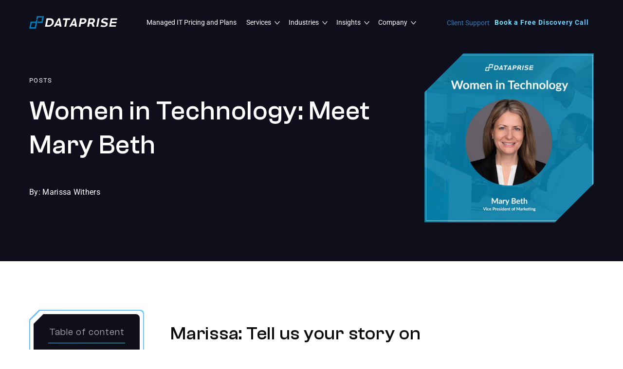

--- FILE ---
content_type: text/html; charset=UTF-8
request_url: https://www.dataprise.com/resources/blog/women-in-tech-mary-beth/
body_size: 94043
content:
<!DOCTYPE html>
<html xmlns="http://www.w3.org/1999/xhtml" lang="en-US">
    <head><meta charset="UTF-8" /><script>if(navigator.userAgent.match(/MSIE|Internet Explorer/i)||navigator.userAgent.match(/Trident\/7\..*?rv:11/i)){var href=document.location.href;if(!href.match(/[?&]nowprocket/)){if(href.indexOf("?")==-1){if(href.indexOf("#")==-1){document.location.href=href+"?nowprocket=1"}else{document.location.href=href.replace("#","?nowprocket=1#")}}else{if(href.indexOf("#")==-1){document.location.href=href+"&nowprocket=1"}else{document.location.href=href.replace("#","&nowprocket=1#")}}}}</script><script>(()=>{class RocketLazyLoadScripts{constructor(){this.v="2.0.4",this.userEvents=["keydown","keyup","mousedown","mouseup","mousemove","mouseover","mouseout","touchmove","touchstart","touchend","touchcancel","wheel","click","dblclick","input"],this.attributeEvents=["onblur","onclick","oncontextmenu","ondblclick","onfocus","onmousedown","onmouseenter","onmouseleave","onmousemove","onmouseout","onmouseover","onmouseup","onmousewheel","onscroll","onsubmit"]}async t(){this.i(),this.o(),/iP(ad|hone)/.test(navigator.userAgent)&&this.h(),this.u(),this.l(this),this.m(),this.k(this),this.p(this),this._(),await Promise.all([this.R(),this.L()]),this.lastBreath=Date.now(),this.S(this),this.P(),this.D(),this.O(),this.M(),await this.C(this.delayedScripts.normal),await this.C(this.delayedScripts.defer),await this.C(this.delayedScripts.async),await this.T(),await this.F(),await this.j(),await this.A(),window.dispatchEvent(new Event("rocket-allScriptsLoaded")),this.everythingLoaded=!0,this.lastTouchEnd&&await new Promise(t=>setTimeout(t,500-Date.now()+this.lastTouchEnd)),this.I(),this.H(),this.U(),this.W()}i(){this.CSPIssue=sessionStorage.getItem("rocketCSPIssue"),document.addEventListener("securitypolicyviolation",t=>{this.CSPIssue||"script-src-elem"!==t.violatedDirective||"data"!==t.blockedURI||(this.CSPIssue=!0,sessionStorage.setItem("rocketCSPIssue",!0))},{isRocket:!0})}o(){window.addEventListener("pageshow",t=>{this.persisted=t.persisted,this.realWindowLoadedFired=!0},{isRocket:!0}),window.addEventListener("pagehide",()=>{this.onFirstUserAction=null},{isRocket:!0})}h(){let t;function e(e){t=e}window.addEventListener("touchstart",e,{isRocket:!0}),window.addEventListener("touchend",function i(o){o.changedTouches[0]&&t.changedTouches[0]&&Math.abs(o.changedTouches[0].pageX-t.changedTouches[0].pageX)<10&&Math.abs(o.changedTouches[0].pageY-t.changedTouches[0].pageY)<10&&o.timeStamp-t.timeStamp<200&&(window.removeEventListener("touchstart",e,{isRocket:!0}),window.removeEventListener("touchend",i,{isRocket:!0}),"INPUT"===o.target.tagName&&"text"===o.target.type||(o.target.dispatchEvent(new TouchEvent("touchend",{target:o.target,bubbles:!0})),o.target.dispatchEvent(new MouseEvent("mouseover",{target:o.target,bubbles:!0})),o.target.dispatchEvent(new PointerEvent("click",{target:o.target,bubbles:!0,cancelable:!0,detail:1,clientX:o.changedTouches[0].clientX,clientY:o.changedTouches[0].clientY})),event.preventDefault()))},{isRocket:!0})}q(t){this.userActionTriggered||("mousemove"!==t.type||this.firstMousemoveIgnored?"keyup"===t.type||"mouseover"===t.type||"mouseout"===t.type||(this.userActionTriggered=!0,this.onFirstUserAction&&this.onFirstUserAction()):this.firstMousemoveIgnored=!0),"click"===t.type&&t.preventDefault(),t.stopPropagation(),t.stopImmediatePropagation(),"touchstart"===this.lastEvent&&"touchend"===t.type&&(this.lastTouchEnd=Date.now()),"click"===t.type&&(this.lastTouchEnd=0),this.lastEvent=t.type,t.composedPath&&t.composedPath()[0].getRootNode()instanceof ShadowRoot&&(t.rocketTarget=t.composedPath()[0]),this.savedUserEvents.push(t)}u(){this.savedUserEvents=[],this.userEventHandler=this.q.bind(this),this.userEvents.forEach(t=>window.addEventListener(t,this.userEventHandler,{passive:!1,isRocket:!0})),document.addEventListener("visibilitychange",this.userEventHandler,{isRocket:!0})}U(){this.userEvents.forEach(t=>window.removeEventListener(t,this.userEventHandler,{passive:!1,isRocket:!0})),document.removeEventListener("visibilitychange",this.userEventHandler,{isRocket:!0}),this.savedUserEvents.forEach(t=>{(t.rocketTarget||t.target).dispatchEvent(new window[t.constructor.name](t.type,t))})}m(){const t="return false",e=Array.from(this.attributeEvents,t=>"data-rocket-"+t),i="["+this.attributeEvents.join("],[")+"]",o="[data-rocket-"+this.attributeEvents.join("],[data-rocket-")+"]",s=(e,i,o)=>{o&&o!==t&&(e.setAttribute("data-rocket-"+i,o),e["rocket"+i]=new Function("event",o),e.setAttribute(i,t))};new MutationObserver(t=>{for(const n of t)"attributes"===n.type&&(n.attributeName.startsWith("data-rocket-")||this.everythingLoaded?n.attributeName.startsWith("data-rocket-")&&this.everythingLoaded&&this.N(n.target,n.attributeName.substring(12)):s(n.target,n.attributeName,n.target.getAttribute(n.attributeName))),"childList"===n.type&&n.addedNodes.forEach(t=>{if(t.nodeType===Node.ELEMENT_NODE)if(this.everythingLoaded)for(const i of[t,...t.querySelectorAll(o)])for(const t of i.getAttributeNames())e.includes(t)&&this.N(i,t.substring(12));else for(const e of[t,...t.querySelectorAll(i)])for(const t of e.getAttributeNames())this.attributeEvents.includes(t)&&s(e,t,e.getAttribute(t))})}).observe(document,{subtree:!0,childList:!0,attributeFilter:[...this.attributeEvents,...e]})}I(){this.attributeEvents.forEach(t=>{document.querySelectorAll("[data-rocket-"+t+"]").forEach(e=>{this.N(e,t)})})}N(t,e){const i=t.getAttribute("data-rocket-"+e);i&&(t.setAttribute(e,i),t.removeAttribute("data-rocket-"+e))}k(t){Object.defineProperty(HTMLElement.prototype,"onclick",{get(){return this.rocketonclick||null},set(e){this.rocketonclick=e,this.setAttribute(t.everythingLoaded?"onclick":"data-rocket-onclick","this.rocketonclick(event)")}})}S(t){function e(e,i){let o=e[i];e[i]=null,Object.defineProperty(e,i,{get:()=>o,set(s){t.everythingLoaded?o=s:e["rocket"+i]=o=s}})}e(document,"onreadystatechange"),e(window,"onload"),e(window,"onpageshow");try{Object.defineProperty(document,"readyState",{get:()=>t.rocketReadyState,set(e){t.rocketReadyState=e},configurable:!0}),document.readyState="loading"}catch(t){console.log("WPRocket DJE readyState conflict, bypassing")}}l(t){this.originalAddEventListener=EventTarget.prototype.addEventListener,this.originalRemoveEventListener=EventTarget.prototype.removeEventListener,this.savedEventListeners=[],EventTarget.prototype.addEventListener=function(e,i,o){o&&o.isRocket||!t.B(e,this)&&!t.userEvents.includes(e)||t.B(e,this)&&!t.userActionTriggered||e.startsWith("rocket-")||t.everythingLoaded?t.originalAddEventListener.call(this,e,i,o):(t.savedEventListeners.push({target:this,remove:!1,type:e,func:i,options:o}),"mouseenter"!==e&&"mouseleave"!==e||t.originalAddEventListener.call(this,e,t.savedUserEvents.push,o))},EventTarget.prototype.removeEventListener=function(e,i,o){o&&o.isRocket||!t.B(e,this)&&!t.userEvents.includes(e)||t.B(e,this)&&!t.userActionTriggered||e.startsWith("rocket-")||t.everythingLoaded?t.originalRemoveEventListener.call(this,e,i,o):t.savedEventListeners.push({target:this,remove:!0,type:e,func:i,options:o})}}J(t,e){this.savedEventListeners=this.savedEventListeners.filter(i=>{let o=i.type,s=i.target||window;return e!==o||t!==s||(this.B(o,s)&&(i.type="rocket-"+o),this.$(i),!1)})}H(){EventTarget.prototype.addEventListener=this.originalAddEventListener,EventTarget.prototype.removeEventListener=this.originalRemoveEventListener,this.savedEventListeners.forEach(t=>this.$(t))}$(t){t.remove?this.originalRemoveEventListener.call(t.target,t.type,t.func,t.options):this.originalAddEventListener.call(t.target,t.type,t.func,t.options)}p(t){let e;function i(e){return t.everythingLoaded?e:e.split(" ").map(t=>"load"===t||t.startsWith("load.")?"rocket-jquery-load":t).join(" ")}function o(o){function s(e){const s=o.fn[e];o.fn[e]=o.fn.init.prototype[e]=function(){return this[0]===window&&t.userActionTriggered&&("string"==typeof arguments[0]||arguments[0]instanceof String?arguments[0]=i(arguments[0]):"object"==typeof arguments[0]&&Object.keys(arguments[0]).forEach(t=>{const e=arguments[0][t];delete arguments[0][t],arguments[0][i(t)]=e})),s.apply(this,arguments),this}}if(o&&o.fn&&!t.allJQueries.includes(o)){const e={DOMContentLoaded:[],"rocket-DOMContentLoaded":[]};for(const t in e)document.addEventListener(t,()=>{e[t].forEach(t=>t())},{isRocket:!0});o.fn.ready=o.fn.init.prototype.ready=function(i){function s(){parseInt(o.fn.jquery)>2?setTimeout(()=>i.bind(document)(o)):i.bind(document)(o)}return"function"==typeof i&&(t.realDomReadyFired?!t.userActionTriggered||t.fauxDomReadyFired?s():e["rocket-DOMContentLoaded"].push(s):e.DOMContentLoaded.push(s)),o([])},s("on"),s("one"),s("off"),t.allJQueries.push(o)}e=o}t.allJQueries=[],o(window.jQuery),Object.defineProperty(window,"jQuery",{get:()=>e,set(t){o(t)}})}P(){const t=new Map;document.write=document.writeln=function(e){const i=document.currentScript,o=document.createRange(),s=i.parentElement;let n=t.get(i);void 0===n&&(n=i.nextSibling,t.set(i,n));const c=document.createDocumentFragment();o.setStart(c,0),c.appendChild(o.createContextualFragment(e)),s.insertBefore(c,n)}}async R(){return new Promise(t=>{this.userActionTriggered?t():this.onFirstUserAction=t})}async L(){return new Promise(t=>{document.addEventListener("DOMContentLoaded",()=>{this.realDomReadyFired=!0,t()},{isRocket:!0})})}async j(){return this.realWindowLoadedFired?Promise.resolve():new Promise(t=>{window.addEventListener("load",t,{isRocket:!0})})}M(){this.pendingScripts=[];this.scriptsMutationObserver=new MutationObserver(t=>{for(const e of t)e.addedNodes.forEach(t=>{"SCRIPT"!==t.tagName||t.noModule||t.isWPRocket||this.pendingScripts.push({script:t,promise:new Promise(e=>{const i=()=>{const i=this.pendingScripts.findIndex(e=>e.script===t);i>=0&&this.pendingScripts.splice(i,1),e()};t.addEventListener("load",i,{isRocket:!0}),t.addEventListener("error",i,{isRocket:!0}),setTimeout(i,1e3)})})})}),this.scriptsMutationObserver.observe(document,{childList:!0,subtree:!0})}async F(){await this.X(),this.pendingScripts.length?(await this.pendingScripts[0].promise,await this.F()):this.scriptsMutationObserver.disconnect()}D(){this.delayedScripts={normal:[],async:[],defer:[]},document.querySelectorAll("script[type$=rocketlazyloadscript]").forEach(t=>{t.hasAttribute("data-rocket-src")?t.hasAttribute("async")&&!1!==t.async?this.delayedScripts.async.push(t):t.hasAttribute("defer")&&!1!==t.defer||"module"===t.getAttribute("data-rocket-type")?this.delayedScripts.defer.push(t):this.delayedScripts.normal.push(t):this.delayedScripts.normal.push(t)})}async _(){await this.L();let t=[];document.querySelectorAll("script[type$=rocketlazyloadscript][data-rocket-src]").forEach(e=>{let i=e.getAttribute("data-rocket-src");if(i&&!i.startsWith("data:")){i.startsWith("//")&&(i=location.protocol+i);try{const o=new URL(i).origin;o!==location.origin&&t.push({src:o,crossOrigin:e.crossOrigin||"module"===e.getAttribute("data-rocket-type")})}catch(t){}}}),t=[...new Map(t.map(t=>[JSON.stringify(t),t])).values()],this.Y(t,"preconnect")}async G(t){if(await this.K(),!0!==t.noModule||!("noModule"in HTMLScriptElement.prototype))return new Promise(e=>{let i;function o(){(i||t).setAttribute("data-rocket-status","executed"),e()}try{if(navigator.userAgent.includes("Firefox/")||""===navigator.vendor||this.CSPIssue)i=document.createElement("script"),[...t.attributes].forEach(t=>{let e=t.nodeName;"type"!==e&&("data-rocket-type"===e&&(e="type"),"data-rocket-src"===e&&(e="src"),i.setAttribute(e,t.nodeValue))}),t.text&&(i.text=t.text),t.nonce&&(i.nonce=t.nonce),i.hasAttribute("src")?(i.addEventListener("load",o,{isRocket:!0}),i.addEventListener("error",()=>{i.setAttribute("data-rocket-status","failed-network"),e()},{isRocket:!0}),setTimeout(()=>{i.isConnected||e()},1)):(i.text=t.text,o()),i.isWPRocket=!0,t.parentNode.replaceChild(i,t);else{const i=t.getAttribute("data-rocket-type"),s=t.getAttribute("data-rocket-src");i?(t.type=i,t.removeAttribute("data-rocket-type")):t.removeAttribute("type"),t.addEventListener("load",o,{isRocket:!0}),t.addEventListener("error",i=>{this.CSPIssue&&i.target.src.startsWith("data:")?(console.log("WPRocket: CSP fallback activated"),t.removeAttribute("src"),this.G(t).then(e)):(t.setAttribute("data-rocket-status","failed-network"),e())},{isRocket:!0}),s?(t.fetchPriority="high",t.removeAttribute("data-rocket-src"),t.src=s):t.src="data:text/javascript;base64,"+window.btoa(unescape(encodeURIComponent(t.text)))}}catch(i){t.setAttribute("data-rocket-status","failed-transform"),e()}});t.setAttribute("data-rocket-status","skipped")}async C(t){const e=t.shift();return e?(e.isConnected&&await this.G(e),this.C(t)):Promise.resolve()}O(){this.Y([...this.delayedScripts.normal,...this.delayedScripts.defer,...this.delayedScripts.async],"preload")}Y(t,e){this.trash=this.trash||[];let i=!0;var o=document.createDocumentFragment();t.forEach(t=>{const s=t.getAttribute&&t.getAttribute("data-rocket-src")||t.src;if(s&&!s.startsWith("data:")){const n=document.createElement("link");n.href=s,n.rel=e,"preconnect"!==e&&(n.as="script",n.fetchPriority=i?"high":"low"),t.getAttribute&&"module"===t.getAttribute("data-rocket-type")&&(n.crossOrigin=!0),t.crossOrigin&&(n.crossOrigin=t.crossOrigin),t.integrity&&(n.integrity=t.integrity),t.nonce&&(n.nonce=t.nonce),o.appendChild(n),this.trash.push(n),i=!1}}),document.head.appendChild(o)}W(){this.trash.forEach(t=>t.remove())}async T(){try{document.readyState="interactive"}catch(t){}this.fauxDomReadyFired=!0;try{await this.K(),this.J(document,"readystatechange"),document.dispatchEvent(new Event("rocket-readystatechange")),await this.K(),document.rocketonreadystatechange&&document.rocketonreadystatechange(),await this.K(),this.J(document,"DOMContentLoaded"),document.dispatchEvent(new Event("rocket-DOMContentLoaded")),await this.K(),this.J(window,"DOMContentLoaded"),window.dispatchEvent(new Event("rocket-DOMContentLoaded"))}catch(t){console.error(t)}}async A(){try{document.readyState="complete"}catch(t){}try{await this.K(),this.J(document,"readystatechange"),document.dispatchEvent(new Event("rocket-readystatechange")),await this.K(),document.rocketonreadystatechange&&document.rocketonreadystatechange(),await this.K(),this.J(window,"load"),window.dispatchEvent(new Event("rocket-load")),await this.K(),window.rocketonload&&window.rocketonload(),await this.K(),this.allJQueries.forEach(t=>t(window).trigger("rocket-jquery-load")),await this.K(),this.J(window,"pageshow");const t=new Event("rocket-pageshow");t.persisted=this.persisted,window.dispatchEvent(t),await this.K(),window.rocketonpageshow&&window.rocketonpageshow({persisted:this.persisted})}catch(t){console.error(t)}}async K(){Date.now()-this.lastBreath>45&&(await this.X(),this.lastBreath=Date.now())}async X(){return document.hidden?new Promise(t=>setTimeout(t)):new Promise(t=>requestAnimationFrame(t))}B(t,e){return e===document&&"readystatechange"===t||(e===document&&"DOMContentLoaded"===t||(e===window&&"DOMContentLoaded"===t||(e===window&&"load"===t||e===window&&"pageshow"===t)))}static run(){(new RocketLazyLoadScripts).t()}}RocketLazyLoadScripts.run()})();</script>
                
        <meta name='viewport' content='width=device-width, initial-scale=1.0' />
        <meta http-equiv='X-UA-Compatible' content='IE=edge' />

        <link rel="profile" href="http://gmpg.org/xfn/11" />
        
        <meta name="format-detection" content="telephone=no"/>

                                
        <link rel="pingback" href="https://www.dataprise.com/xmlrpc.php" />

        
        <meta name='robots' content='index, follow, max-image-preview:large, max-snippet:-1, max-video-preview:-1' />

	<!-- This site is optimized with the Yoast SEO plugin v26.6 - https://yoast.com/wordpress/plugins/seo/ -->
	<title>Women in Technology: Meet Mary Beth Hamilton | Dataprise</title>
<link data-rocket-prefetch href="https://snap.licdn.com" rel="dns-prefetch">
<link data-rocket-prefetch href="https://t.marketingcloudfx.com" rel="dns-prefetch">
<link data-rocket-prefetch href="https://www.googletagmanager.com" rel="dns-prefetch">
<link data-rocket-prefetch href="https://fonts.googleapis.com" rel="dns-prefetch">
<link data-rocket-prefetch href="https://cdn-cookieyes.com" rel="dns-prefetch">
<link data-rocket-prefetch href="https://cdn.leadmanagerfx.com" rel="dns-prefetch">
<link data-rocket-prefetch href="https://cdn.lineicons.com" rel="dns-prefetch">
<link data-rocket-prefetch href="https://acsbapp.com" rel="dns-prefetch">
<link data-rocket-prefetch href="https://js.hscta.net" rel="dns-prefetch">
<link data-rocket-prefetch href="https://widget.taggbox.com" rel="dns-prefetch">
<link data-rocket-prefetch href="https://js.hsforms.net" rel="dns-prefetch">
<link data-rocket-prefetch href="https://cdn.jsdelivr.net" rel="dns-prefetch">
<link data-rocket-preload as="style" href="https://fonts.googleapis.com/css?family=Roboto%3A700%2C300%2C400%7CPoppins%3A600&#038;display=swap" rel="preload">
<link href="https://fonts.googleapis.com/css?family=Roboto%3A700%2C300%2C400%7CPoppins%3A600&#038;display=swap" media="print" onload="this.media=&#039;all&#039;" rel="stylesheet">
<style id="wpr-usedcss">@keyframes fl-fade-up { from { opacity: 0;  transform: translate3d(0, 50%, 0); } to { opacity: 1;  transform: translate3d(0, 0, 0); } }img:is([sizes=auto i],[sizes^="auto," i]){contain-intrinsic-size:3000px 1500px}:root :where(p.has-background){padding:1.25em 2.375em}:where(p.has-text-color:not(.has-link-color)) a{color:inherit}ol,ul{box-sizing:border-box}:root :where(.wp-block-list.has-background){padding:1.25em 2.375em}img.emoji{display:inline!important;border:none!important;box-shadow:none!important;height:1em!important;width:1em!important;margin:0 .07em!important;vertical-align:-.1em!important;background:0 0!important;padding:0!important}:root{--wp-block-synced-color:#7a00df;--wp-block-synced-color--rgb:122,0,223;--wp-bound-block-color:var(--wp-block-synced-color);--wp-editor-canvas-background:#ddd;--wp-admin-theme-color:#007cba;--wp-admin-theme-color--rgb:0,124,186;--wp-admin-theme-color-darker-10:#006ba1;--wp-admin-theme-color-darker-10--rgb:0,107,160.5;--wp-admin-theme-color-darker-20:#005a87;--wp-admin-theme-color-darker-20--rgb:0,90,135;--wp-admin-border-width-focus:2px}@media (min-resolution:192dpi){:root{--wp-admin-border-width-focus:1.5px}}:root{--wp--preset--font-size--normal:16px;--wp--preset--font-size--huge:42px}html :where(.has-border-color){border-style:solid}html :where([style*=border-top-color]){border-top-style:solid}html :where([style*=border-right-color]){border-right-style:solid}html :where([style*=border-bottom-color]){border-bottom-style:solid}html :where([style*=border-left-color]){border-left-style:solid}html :where([style*=border-width]){border-style:solid}html :where([style*=border-top-width]){border-top-style:solid}html :where([style*=border-right-width]){border-right-style:solid}html :where([style*=border-bottom-width]){border-bottom-style:solid}html :where([style*=border-left-width]){border-left-style:solid}html :where(img[class*=wp-image-]){height:auto;max-width:100%}:where(figure){margin:0 0 1em}html :where(.is-position-sticky){--wp-admin--admin-bar--position-offset:var(--wp-admin--admin-bar--height,0px)}@media screen and (max-width:600px){html :where(.is-position-sticky){--wp-admin--admin-bar--position-offset:0px}}:root{--wp--preset--aspect-ratio--square:1;--wp--preset--aspect-ratio--4-3:4/3;--wp--preset--aspect-ratio--3-4:3/4;--wp--preset--aspect-ratio--3-2:3/2;--wp--preset--aspect-ratio--2-3:2/3;--wp--preset--aspect-ratio--16-9:16/9;--wp--preset--aspect-ratio--9-16:9/16;--wp--preset--color--black:#000000;--wp--preset--color--cyan-bluish-gray:#abb8c3;--wp--preset--color--white:#ffffff;--wp--preset--color--pale-pink:#f78da7;--wp--preset--color--vivid-red:#cf2e2e;--wp--preset--color--luminous-vivid-orange:#ff6900;--wp--preset--color--luminous-vivid-amber:#fcb900;--wp--preset--color--light-green-cyan:#7bdcb5;--wp--preset--color--vivid-green-cyan:#00d084;--wp--preset--color--pale-cyan-blue:#8ed1fc;--wp--preset--color--vivid-cyan-blue:#0693e3;--wp--preset--color--vivid-purple:#9b51e0;--wp--preset--color--fl-heading-text:#0c0c0c;--wp--preset--color--fl-body-bg:#ffffff;--wp--preset--color--fl-body-text:#0c0c0c;--wp--preset--color--fl-accent:#2b7bb9;--wp--preset--color--fl-accent-hover:#2b7bb9;--wp--preset--color--fl-topbar-bg:#ffffff;--wp--preset--color--fl-topbar-text:#757575;--wp--preset--color--fl-topbar-link:#2b7bb9;--wp--preset--color--fl-topbar-hover:#2b7bb9;--wp--preset--color--fl-header-bg:#ffffff;--wp--preset--color--fl-header-text:#757575;--wp--preset--color--fl-header-link:#757575;--wp--preset--color--fl-header-hover:#2b7bb9;--wp--preset--color--fl-nav-bg:#ffffff;--wp--preset--color--fl-nav-link:#757575;--wp--preset--color--fl-nav-hover:#2b7bb9;--wp--preset--color--fl-content-bg:#ffffff;--wp--preset--color--fl-footer-widgets-bg:#ffffff;--wp--preset--color--fl-footer-widgets-text:#757575;--wp--preset--color--fl-footer-widgets-link:#2b7bb9;--wp--preset--color--fl-footer-widgets-hover:#2b7bb9;--wp--preset--color--fl-footer-bg:#ffffff;--wp--preset--color--fl-footer-text:#757575;--wp--preset--color--fl-footer-link:#2b7bb9;--wp--preset--color--fl-footer-hover:#2b7bb9;--wp--preset--gradient--vivid-cyan-blue-to-vivid-purple:linear-gradient(135deg,rgb(6, 147, 227) 0%,rgb(155, 81, 224) 100%);--wp--preset--gradient--light-green-cyan-to-vivid-green-cyan:linear-gradient(135deg,rgb(122, 220, 180) 0%,rgb(0, 208, 130) 100%);--wp--preset--gradient--luminous-vivid-amber-to-luminous-vivid-orange:linear-gradient(135deg,rgb(252, 185, 0) 0%,rgb(255, 105, 0) 100%);--wp--preset--gradient--luminous-vivid-orange-to-vivid-red:linear-gradient(135deg,rgb(255, 105, 0) 0%,rgb(207, 46, 46) 100%);--wp--preset--gradient--very-light-gray-to-cyan-bluish-gray:linear-gradient(135deg,rgb(238, 238, 238) 0%,rgb(169, 184, 195) 100%);--wp--preset--gradient--cool-to-warm-spectrum:linear-gradient(135deg,rgb(74, 234, 220) 0%,rgb(151, 120, 209) 20%,rgb(207, 42, 186) 40%,rgb(238, 44, 130) 60%,rgb(251, 105, 98) 80%,rgb(254, 248, 76) 100%);--wp--preset--gradient--blush-light-purple:linear-gradient(135deg,rgb(255, 206, 236) 0%,rgb(152, 150, 240) 100%);--wp--preset--gradient--blush-bordeaux:linear-gradient(135deg,rgb(254, 205, 165) 0%,rgb(254, 45, 45) 50%,rgb(107, 0, 62) 100%);--wp--preset--gradient--luminous-dusk:linear-gradient(135deg,rgb(255, 203, 112) 0%,rgb(199, 81, 192) 50%,rgb(65, 88, 208) 100%);--wp--preset--gradient--pale-ocean:linear-gradient(135deg,rgb(255, 245, 203) 0%,rgb(182, 227, 212) 50%,rgb(51, 167, 181) 100%);--wp--preset--gradient--electric-grass:linear-gradient(135deg,rgb(202, 248, 128) 0%,rgb(113, 206, 126) 100%);--wp--preset--gradient--midnight:linear-gradient(135deg,rgb(2, 3, 129) 0%,rgb(40, 116, 252) 100%);--wp--preset--font-size--small:13px;--wp--preset--font-size--medium:20px;--wp--preset--font-size--large:36px;--wp--preset--font-size--x-large:42px;--wp--preset--spacing--20:0.44rem;--wp--preset--spacing--30:0.67rem;--wp--preset--spacing--40:1rem;--wp--preset--spacing--50:1.5rem;--wp--preset--spacing--60:2.25rem;--wp--preset--spacing--70:3.38rem;--wp--preset--spacing--80:5.06rem;--wp--preset--shadow--natural:6px 6px 9px rgba(0, 0, 0, .2);--wp--preset--shadow--deep:12px 12px 50px rgba(0, 0, 0, .4);--wp--preset--shadow--sharp:6px 6px 0px rgba(0, 0, 0, .2);--wp--preset--shadow--outlined:6px 6px 0px -3px rgb(255, 255, 255),6px 6px rgb(0, 0, 0);--wp--preset--shadow--crisp:6px 6px 0px rgb(0, 0, 0)}:where(.is-layout-flex){gap:.5em}:where(.is-layout-grid){gap:.5em}:where(.wp-block-columns.is-layout-flex){gap:2em}:where(.wp-block-columns.is-layout-grid){gap:2em}:where(.wp-block-post-template.is-layout-flex){gap:1.25em}:where(.wp-block-post-template.is-layout-grid){gap:1.25em}.fab,.far{-moz-osx-font-smoothing:grayscale;-webkit-font-smoothing:antialiased;display:inline-block;font-style:normal;font-variant:normal;text-rendering:auto;line-height:1}.fa-facebook-f:before{content:"\f39e"}.fa-instagram:before{content:"\f16d"}.fa-linkedin:before{content:"\f08c"}.fa-times:before{content:"\f00d"}.fa-twitter:before{content:"\f099"}.fa-volume-off:before{content:"\f026"}.fa-volume-up:before{content:"\f028"}.sr-only{border:0;clip:rect(0,0,0,0);height:1px;margin:-1px;overflow:hidden;padding:0;position:absolute;width:1px}@font-face{font-family:"Font Awesome 5 Brands";font-style:normal;font-weight:400;font-display:swap;src:url(https://www.dataprise.com/wp-content/plugins/bb-plugin/fonts/fontawesome/5.15.4/webfonts/fa-brands-400.eot);src:url(https://www.dataprise.com/wp-content/plugins/bb-plugin/fonts/fontawesome/5.15.4/webfonts/fa-brands-400.eot?#iefix) format("embedded-opentype"),url(https://www.dataprise.com/wp-content/plugins/bb-plugin/fonts/fontawesome/5.15.4/webfonts/fa-brands-400.woff2) format("woff2"),url(https://www.dataprise.com/wp-content/plugins/bb-plugin/fonts/fontawesome/5.15.4/webfonts/fa-brands-400.woff) format("woff"),url(https://www.dataprise.com/wp-content/plugins/bb-plugin/fonts/fontawesome/5.15.4/webfonts/fa-brands-400.ttf) format("truetype"),url(https://www.dataprise.com/wp-content/plugins/bb-plugin/fonts/fontawesome/5.15.4/webfonts/fa-brands-400.svg#fontawesome) format("svg")}.fab{font-family:"Font Awesome 5 Brands"}@font-face{font-family:"Font Awesome 5 Free";font-style:normal;font-weight:400;font-display:swap;src:url(https://www.dataprise.com/wp-content/plugins/bb-plugin/fonts/fontawesome/5.15.4/webfonts/fa-regular-400.eot);src:url(https://www.dataprise.com/wp-content/plugins/bb-plugin/fonts/fontawesome/5.15.4/webfonts/fa-regular-400.eot?#iefix) format("embedded-opentype"),url(https://www.dataprise.com/wp-content/plugins/bb-plugin/fonts/fontawesome/5.15.4/webfonts/fa-regular-400.woff2) format("woff2"),url(https://www.dataprise.com/wp-content/plugins/bb-plugin/fonts/fontawesome/5.15.4/webfonts/fa-regular-400.woff) format("woff"),url(https://www.dataprise.com/wp-content/plugins/bb-plugin/fonts/fontawesome/5.15.4/webfonts/fa-regular-400.ttf) format("truetype"),url(https://www.dataprise.com/wp-content/plugins/bb-plugin/fonts/fontawesome/5.15.4/webfonts/fa-regular-400.svg#fontawesome) format("svg")}.fab,.far{font-weight:400}@font-face{font-family:"Font Awesome 5 Free";font-style:normal;font-weight:900;font-display:swap;src:url(https://www.dataprise.com/wp-content/plugins/bb-plugin/fonts/fontawesome/5.15.4/webfonts/fa-solid-900.eot);src:url(https://www.dataprise.com/wp-content/plugins/bb-plugin/fonts/fontawesome/5.15.4/webfonts/fa-solid-900.eot?#iefix) format("embedded-opentype"),url(https://www.dataprise.com/wp-content/plugins/bb-plugin/fonts/fontawesome/5.15.4/webfonts/fa-solid-900.woff2) format("woff2"),url(https://www.dataprise.com/wp-content/plugins/bb-plugin/fonts/fontawesome/5.15.4/webfonts/fa-solid-900.woff) format("woff"),url(https://www.dataprise.com/wp-content/plugins/bb-plugin/fonts/fontawesome/5.15.4/webfonts/fa-solid-900.ttf) format("truetype"),url(https://www.dataprise.com/wp-content/plugins/bb-plugin/fonts/fontawesome/5.15.4/webfonts/fa-solid-900.svg#fontawesome) format("svg")}.far{font-family:"Font Awesome 5 Free"}.mfp-bg{top:0;left:0;width:100%;height:100%;z-index:1042;overflow:hidden;position:fixed;background:#0b0b0b;opacity:.8}.mfp-wrap{top:0;left:0;width:100%;height:100%;z-index:1043;position:fixed;outline:0!important;-webkit-backface-visibility:hidden}.mfp-container{text-align:center;position:absolute;width:100%;height:100%;left:0;top:0;padding:0 8px;-webkit-box-sizing:border-box;-moz-box-sizing:border-box;box-sizing:border-box}.mfp-container:before{content:'';display:inline-block;height:100%;vertical-align:middle}.mfp-align-top .mfp-container:before{display:none}.mfp-content{position:relative;display:inline-block;vertical-align:middle;margin:0 auto;text-align:left;z-index:1045}.mfp-ajax-holder .mfp-content,.mfp-inline-holder .mfp-content{width:100%;cursor:auto}.mfp-ajax-cur{cursor:progress}.mfp-zoom-out-cur,.mfp-zoom-out-cur .mfp-image-holder .mfp-close{cursor:-moz-zoom-out;cursor:-webkit-zoom-out;cursor:zoom-out}.mfp-auto-cursor .mfp-content{cursor:auto}.mfp-close,.mfp-preloader{-webkit-user-select:none;-moz-user-select:none;user-select:none}.mfp-preloader{color:#ccc;position:absolute;top:50%;width:auto;text-align:center;margin-top:-.8em;left:8px;right:8px;z-index:1044}.mfp-preloader a{color:#ccc}.mfp-preloader a:hover{color:#fff}.mfp-s-ready .mfp-preloader{display:none}.mfp-s-error .mfp-content{display:none}button.mfp-close{overflow:visible;cursor:pointer;background:0 0;border:0;-webkit-appearance:none;display:block;outline:0;padding:0;z-index:1046;-webkit-box-shadow:none;box-shadow:none}button::-moz-focus-inner{padding:0;border:0}.mfp-close{width:44px;height:44px;line-height:44px;position:absolute;right:0;top:0;text-decoration:none;text-align:center;opacity:.65;padding:0 0 18px 10px;color:#fff;font-style:normal;font-size:28px;font-family:Arial,Baskerville,monospace}.mfp-close:focus,.mfp-close:hover{opacity:1}.mfp-close:active{top:1px}.mfp-close-btn-in .mfp-close{color:#333}.mfp-image-holder .mfp-close{color:#fff;right:-6px;text-align:right;padding-right:6px;width:100%}.mfp-iframe-holder{padding-top:40px;padding-bottom:40px}.mfp-iframe-holder .mfp-content{line-height:0;width:100%;max-width:900px}img.mfp-img{width:auto;max-width:100%;height:auto;display:block;line-height:0;-webkit-box-sizing:border-box;-moz-box-sizing:border-box;box-sizing:border-box;padding:40px 0;margin:0 auto}.mfp-image-holder .mfp-content{max-width:100%}.mfp-gallery .mfp-image-holder .mfp-figure{cursor:pointer}@media screen and (max-width:800px) and (orientation:landscape),screen and (max-height:300px){.mfp-img-mobile .mfp-image-holder{padding-left:0;padding-right:0}}@media all and (max-width:900px){.mfp-container{padding-left:6px;padding-right:6px}}.mfp-ie7 .mfp-img{padding:0}.mfp-ie7 .mfp-container{padding:0}.mfp-ie7 .mfp-content{padding-top:44px}.mfp-ie7 .mfp-close{top:0;right:0;padding-top:0}.fl-builder-content *,.fl-builder-content :after,.fl-builder-content :before{-webkit-box-sizing:border-box;-moz-box-sizing:border-box;box-sizing:border-box}.fl-col-group:after,.fl-col-group:before,.fl-col:after,.fl-col:before,.fl-module-content:after,.fl-module-content:before,.fl-module:not([data-accepts]):after,.fl-module:not([data-accepts]):before,.fl-row-content:after,.fl-row-content:before,.fl-row:after,.fl-row:before{display:table;content:" "}.fl-col-group:after,.fl-col:after,.fl-module-content:after,.fl-module:not([data-accepts]):after,.fl-row-content:after,.fl-row:after{clear:both}.fl-row,.fl-row-content{margin-left:auto;margin-right:auto;min-width:0}.fl-row-content-wrap{position:relative}.fl-row-bg-video,.fl-row-bg-video .fl-row-content{position:relative}.fl-row-bg-video .fl-bg-video{bottom:0;left:0;overflow:hidden;position:absolute;right:0;top:0}.fl-row-bg-video .fl-bg-video video{bottom:0;left:0;max-width:none;position:absolute;right:0;top:0}.fl-row-bg-video .fl-bg-video video{min-width:100%;min-height:100%;width:auto;height:auto}.fl-row-bg-video .fl-bg-video iframe{pointer-events:none;width:100vw;height:56.25vw;max-width:none;min-height:100vh;min-width:177.77vh;position:absolute;top:50%;left:50%;-ms-transform:translate(-50%,-50%);-webkit-transform:translate(-50%,-50%);transform:translate(-50%,-50%)}.fl-bg-video-fallback{background-position:50% 50%;background-repeat:no-repeat;background-size:cover;bottom:0;left:0;position:absolute;right:0;top:0}.fl-row-default-height .fl-row-content-wrap{display:-webkit-box;display:-webkit-flex;display:-ms-flexbox;display:flex;min-height:100vh}.fl-row-default-height .fl-row-content-wrap{min-height:0}.fl-row-default-height .fl-row-content,.fl-row-full-height .fl-row-content{-webkit-box-flex:1 1 auto;-moz-box-flex:1 1 auto;-webkit-flex:1 1 auto;-ms-flex:1 1 auto;flex:1 1 auto}.fl-row-default-height .fl-row-full-width.fl-row-content,.fl-row-full-height .fl-row-full-width.fl-row-content{max-width:100%;width:100%}.fl-row-default-height.fl-row-align-center .fl-row-content-wrap,.fl-row-full-height.fl-row-align-center .fl-row-content-wrap{-webkit-align-items:center;-webkit-box-align:center;-webkit-box-pack:center;-webkit-justify-content:center;-ms-flex-align:center;-ms-flex-pack:center;justify-content:center;align-items:center}.fl-col-group-equal-height{display:flex;flex-wrap:wrap;width:100%}.fl-col-group-equal-height .fl-col,.fl-col-group-equal-height .fl-col-content{display:flex;flex:1 1 auto}.fl-col-group-equal-height .fl-col-content{flex-direction:column;flex-shrink:1;min-width:1px;max-width:100%;width:100%}.fl-col-group-equal-height .fl-col-content:after,.fl-col-group-equal-height .fl-col-content:before,.fl-col-group-equal-height .fl-col:after,.fl-col-group-equal-height .fl-col:before,.fl-col-group-equal-height:after,.fl-col-group-equal-height:before{content:none}.fl-col-group-equal-height.fl-col-group-align-center .fl-col-content,.fl-col-group-nested.fl-col-group-equal-height.fl-col-group-align-center .fl-col-content{justify-content:center}.fl-col-group-equal-height.fl-col-group-align-center .fl-col-group{width:100%}.fl-col{float:left;min-height:1px}.fl-builder-shape-layer{z-index:0}@supports (-webkit-touch-callout:inherit){.fl-row.fl-row-bg-parallax .fl-row-content-wrap{background-position:center!important;background-attachment:scroll!important}}.sr-only{position:absolute;width:1px;height:1px;padding:0;overflow:hidden;clip:rect(0,0,0,0);white-space:nowrap;border:0}.fl-builder-content a.fl-button,.fl-builder-content a.fl-button:visited{border-radius:4px;-moz-border-radius:4px;-webkit-border-radius:4px;display:inline-block;font-size:16px;font-weight:400;line-height:18px;padding:12px 24px;text-decoration:none;text-shadow:none}.fl-builder-content .fl-button:hover{text-decoration:none}.fl-builder-content .fl-button:active{position:relative;top:1px}.fl-builder-content .fl-button-width-full .fl-button{display:block;text-align:center}.fl-builder-content .fl-button-left{text-align:left}.fl-builder-content .fl-button-right{text-align:right}.fl-builder-content .fl-button i{font-size:1.3em;height:auto;margin-right:8px;vertical-align:middle;width:auto}.fl-icon{display:table-cell;vertical-align:middle}.fl-icon a{text-decoration:none}.fl-icon i{float:right;height:auto;width:auto}.fl-icon i:before{border:none!important;height:auto;width:auto}.fl-module img{max-width:100%}.fl-photo{line-height:0;position:relative}.fl-photo-align-left{text-align:left}.fl-photo-align-center{text-align:center}.fl-photo-content{display:inline-block;line-height:0;position:relative;max-width:100%}.fl-photo-img-svg{width:100%}.fl-photo-content img{display:inline;height:auto;max-width:100%}.mfp-wrap .mfp-preloader.fa{font-size:30px}.fl-form-field{margin-bottom:15px}.fl-form-field input.fl-form-error{border-color:#dd6420}.fl-form-error-message{clear:both;color:#dd6420;display:none;padding-top:8px;font-size:12px;font-weight:lighter}.fl-animation{opacity:0}body.fl-no-js .fl-animation{opacity:1}.fl-animated,.fl-builder-edit .fl-animation{opacity:1}.fl-animated{animation-fill-mode:both;-webkit-animation-fill-mode:both}@media (min-width:1201px){html .fl-visible-large:not(.fl-visible-desktop),html .fl-visible-medium:not(.fl-visible-desktop),html .fl-visible-mobile:not(.fl-visible-desktop){display:none}}@media (min-width:1025px) and (max-width:1200px){html .fl-visible-desktop:not(.fl-visible-large),html .fl-visible-medium:not(.fl-visible-large),html .fl-visible-mobile:not(.fl-visible-large){display:none}}@media (min-width:768px) and (max-width:1024px){html .fl-visible-desktop:not(.fl-visible-medium),html .fl-visible-large:not(.fl-visible-medium),html .fl-visible-mobile:not(.fl-visible-medium){display:none}}@media (max-width:767px){.fl-row-content-wrap{background-attachment:scroll!important}.fl-row-bg-parallax .fl-row-content-wrap{background-attachment:scroll!important;background-position:center center!important}.fl-col-group.fl-col-group-equal-height{display:block}.fl-col-group.fl-col-group-equal-height.fl-col-group-custom-width{display:-webkit-box;display:-webkit-flex;display:flex}.fl-col{clear:both;float:none;margin-left:auto;margin-right:auto;width:auto!important}.fl-col-small:not(.fl-col-small-full-width){max-width:400px}.fl-row[data-node] .fl-row-content-wrap{margin:0;padding-left:0;padding-right:0}.fl-row[data-node] .fl-bg-video{left:0;right:0}.fl-col[data-node] .fl-col-content{margin:0;padding-left:0;padding-right:0}html .fl-visible-desktop:not(.fl-visible-mobile),html .fl-visible-large:not(.fl-visible-mobile),html .fl-visible-medium:not(.fl-visible-mobile){display:none}}.fl-col-content{display:flex;flex-direction:column;margin-top:0;margin-right:0;margin-bottom:0;margin-left:0;padding-top:0;padding-right:0;padding-bottom:0;padding-left:0}.fl-row-fixed-width{max-width:1240px}.fl-row-content-wrap{margin-top:0;margin-right:0;margin-bottom:0;margin-left:0;padding-top:0;padding-right:0;padding-bottom:0;padding-left:0}.fl-module-content,.fl-module:where(.fl-module:not(:has(> .fl-module-content))){margin-top:0;margin-right:0;margin-bottom:0;margin-left:0}:root{--fl-global-button-border-top-width:0px;--fl-global-button-border-right-width:0px;--fl-global-button-border-bottom-width:0px;--fl-global-button-border-left-width:0px}.fl-builder-content a.fl-button,.fl-builder-content a.fl-button:visited,.fl-builder-content button:not(.fl-menu-mobile-toggle),.fl-builder-content button:visited,.fl-builder-content input[type=button],.fl-builder-content input[type=button]:visited,.fl-builder-content input[type=submit],.fl-builder-content input[type=submit]:visited,.fl-page .fl-builder-content a.fl-button,.fl-page .fl-builder-content a.fl-button:visited,.fl-page .fl-builder-content button:not(.fl-menu-mobile-toggle),.fl-page .fl-builder-content button:visited,.fl-page .fl-builder-content input[type=button],.fl-page .fl-builder-content input[type=button]:visited,.fl-page .fl-builder-content input[type=submit],.fl-page .fl-builder-content input[type=submit]:visited{border-top-width:0;border-right-width:0;border-bottom-width:0;border-left-width:0}.fl-node-w1ltg8p7ix5h>.fl-row-content-wrap{background-color:#0f0e1b}.fl-node-w1ltg8p7ix5h>.fl-row-content-wrap{padding-top:60px;padding-right:60px;padding-bottom:60px;padding-left:60px}@media (max-width:1024px){.fl-node-w1ltg8p7ix5h.fl-row>.fl-row-content-wrap{padding-top:54px;padding-right:40px;padding-bottom:42px;padding-left:40px}}@media (max-width:767px){.fl-node-w1ltg8p7ix5h.fl-row>.fl-row-content-wrap{padding-top:54px;padding-right:20px;padding-bottom:42px;padding-left:20px}}.fl-node-b7oxd38vyah1{width:100%}.fl-node-b7oxd38vyah1>.fl-col-content{padding-top:106px;padding-right:38px;padding-bottom:62px;padding-left:38px}@media (max-width:1024px){.fl-node-b7oxd38vyah1.fl-col>.fl-col-content{padding-top:48px;padding-right:40px;padding-bottom:32px;padding-left:40px}}.fl-node-ntwe72caom9z{width:20%}.fl-node-m31l2vdf45pr{width:20%}@media(max-width:1024px){.fl-builder-content .fl-node-ntwe72caom9z{width:100%!important;max-width:none;-webkit-box-flex:0 1 auto;-moz-box-flex:0 1 auto;-webkit-flex:0 1 auto;-ms-flex:0 1 auto;flex:0 1 auto}.fl-builder-content .fl-node-m31l2vdf45pr{width:50%!important;max-width:none;-webkit-box-flex:0 1 auto;-moz-box-flex:0 1 auto;-webkit-flex:0 1 auto;-ms-flex:0 1 auto;flex:0 1 auto}.fl-builder-content .fl-node-k43co70v26nh{width:50%!important;max-width:none;-webkit-box-flex:0 1 auto;-moz-box-flex:0 1 auto;-webkit-flex:0 1 auto;-ms-flex:0 1 auto;flex:0 1 auto}}.fl-node-m31l2vdf45pr>.fl-col-content{padding-left:48px}.fl-node-k43co70v26nh{width:20%}@media(max-width:767px){.fl-builder-content .fl-node-m31l2vdf45pr{width:50%!important;max-width:none;clear:none;float:left}.fl-builder-content .fl-node-k43co70v26nh{width:50%!important;max-width:none;clear:none;float:left}}.fl-node-bacs8rjnud6v{width:19%}.fl-node-uatzd5yghj87{width:21%}img.mfp-img{padding-bottom:40px!important}.fl-node-9wkhlxbde2j0,.fl-node-9wkhlxbde2j0 .fl-photo{text-align:left}@media (max-width:767px){.fl-node-b7oxd38vyah1.fl-col>.fl-col-content{padding-top:48px;padding-right:14px;padding-bottom:32px;padding-left:14px}.fl-photo-content,.fl-photo-img{max-width:100%}.fl-node-9wkhlxbde2j0.fl-module>.fl-module-content{margin-bottom:32px}.fl-node-4dmfi5gszo39.fl-module>.fl-module-content{margin-top:20px}}.fl-module-heading .fl-heading{padding:0!important;margin:0!important}.fl-node-rp92fik7l6ea h4.fl-heading .fl-heading-text,.fl-row .fl-col .fl-node-rp92fik7l6ea h4.fl-heading .fl-heading-text,.fl-row .fl-col .fl-node-rp92fik7l6ea h4.fl-heading .fl-heading-text *,.fl-row .fl-col .fl-node-rp92fik7l6ea h4.fl-heading a{color:#fcfcfc}.fl-node-rp92fik7l6ea.fl-module-heading .fl-heading{font-family:Roboto,sans-serif;font-weight:700;font-size:14px;line-height:1.8;letter-spacing:.28px}@media(max-width:1024px){.fl-node-rp92fik7l6ea.fl-module-heading .fl-heading{font-size:12px;line-height:1.8;letter-spacing:.24px}}.fl-node-msiy2l4erxv3 h4.fl-heading .fl-heading-text,.fl-row .fl-col .fl-node-msiy2l4erxv3 h4.fl-heading .fl-heading-text,.fl-row .fl-col .fl-node-msiy2l4erxv3 h4.fl-heading .fl-heading-text *,.fl-row .fl-col .fl-node-msiy2l4erxv3 h4.fl-heading a{color:#fcfcfc}.fl-node-msiy2l4erxv3.fl-module-heading .fl-heading{font-family:Roboto,sans-serif;font-weight:700;font-size:14px;line-height:1.8;letter-spacing:.28px}@media(max-width:1024px){.fl-node-msiy2l4erxv3.fl-module-heading .fl-heading{font-size:12px;line-height:1.8;letter-spacing:.24px}}.fl-node-4dmfi5gszo39 .fl-button-wrap,.fl-node-4dmfi5gszo39.fl-button-wrap{text-align:right}@media (max-width:1024px){.fl-node-m31l2vdf45pr.fl-col>.fl-col-content{padding-left:0}.fl-node-9wkhlxbde2j0.fl-module>.fl-module-content{margin-bottom:32px}.fl-node-4dmfi5gszo39.fl-module>.fl-module-content{margin-top:20px}.fl-node-cskg1tvw2mo4.fl-module>.fl-module-content{margin-bottom:32px}}.fl-icon-group .fl-icon{display:inline-block;margin-bottom:10px;margin-top:10px}.fl-node-tf9in28zhkv1 .fl-icon i,.fl-node-tf9in28zhkv1 .fl-icon i:before{font-size:22px}.fl-node-tf9in28zhkv1 .fl-icon-group{text-align:left}.fl-node-tf9in28zhkv1 .fl-icon+.fl-icon{margin-left:10px}.fl-node-tf9in28zhkv1>.fl-module-content{margin-top:34px}.fl-node-salv47icjo6y h6.fl-heading .fl-heading-text,.fl-row .fl-col .fl-node-salv47icjo6y h6.fl-heading .fl-heading-text,.fl-row .fl-col .fl-node-salv47icjo6y h6.fl-heading .fl-heading-text *,.fl-row .fl-col .fl-node-salv47icjo6y h6.fl-heading a{color:#fff}.fl-node-salv47icjo6y.fl-module-heading .fl-heading{font-family:Roboto,sans-serif;font-weight:700;font-size:14px;letter-spacing:0}@media(max-width:1024px){.fl-node-salv47icjo6y.fl-module-heading .fl-heading{font-size:12px}}.fl-node-salv47icjo6y>.fl-module-content{margin-top:32px}@media (max-width:767px){.fl-node-tf9in28zhkv1.fl-module>.fl-module-content{margin-top:30px}.fl-node-salv47icjo6y>.fl-module-content{margin-top:0}}.fl-node-8awo3muh2nk6 .fl-icon i,.fl-node-8awo3muh2nk6 .fl-icon i:before{font-size:22px}.fl-node-8awo3muh2nk6 .fl-icon-group{text-align:left}.fl-node-8awo3muh2nk6 .fl-icon+.fl-icon{margin-left:10px}.fl-node-8awo3muh2nk6>.fl-module-content{margin-top:20px}@media (max-width:767px){.fl-node-8awo3muh2nk6>.fl-module-content{margin-top:0}.fl-node-ydmq6hb027ro.fl-module>.fl-module-content{margin-top:30px}}.fl-node-ydmq6hb027ro .fl-icon i,.fl-node-ydmq6hb027ro .fl-icon i:before{font-size:22px}.fl-node-ydmq6hb027ro .fl-icon-group{text-align:left}.fl-node-ydmq6hb027ro .fl-icon+.fl-icon{margin-left:10px}.fl-node-ydmq6hb027ro>.fl-module-content{margin-top:34px}.fl-builder-content .fl-rich-text strong{font-weight:700}.fl-module.fl-rich-text p:last-child{margin-bottom:0}.fl-builder-edit .fl-module.fl-rich-text p:not(:has(~ :not(.fl-block-overlay))){margin-bottom:0}.fl-builder-content .fl-node-cskg1tvw2mo4 .fl-module-content .fl-rich-text,.fl-builder-content .fl-node-cskg1tvw2mo4 .fl-module-content .fl-rich-text *{color:#fff}.fl-builder-content .fl-node-cskg1tvw2mo4 .fl-rich-text,.fl-builder-content .fl-node-cskg1tvw2mo4 .fl-rich-text :not(b,strong){font-size:13px;letter-spacing:0;font-style:italic}.fl-node-cskg1tvw2mo4>.fl-module-content{margin-top:8px}.fl-node-pjyfvbuog2hz .fl-button-wrap,.fl-node-pjyfvbuog2hz.fl-button-wrap{text-align:left}@media (max-width:767px){.fl-node-cskg1tvw2mo4>.fl-module-content{margin-top:0;margin-bottom:0}.fl-node-pjyfvbuog2hz.fl-module>.fl-module-content{margin-top:20px}}.fl-node-jr01q3867spe .fl-separator{border-top-width:1px;max-width:100%;margin:auto}.fl-node-jr01q3867spe .fl-separator{border-top-color:#64ccff;border-top-style:solid}.fl-node-jr01q3867spe>.fl-module-content{margin-top:56px}@media (max-width:1024px){.fl-node-pjyfvbuog2hz.fl-module>.fl-module-content{margin-top:20px}.fl-node-jr01q3867spe.fl-module>.fl-module-content{margin-top:40px}}@media (max-width:767px){.fl-node-jr01q3867spe.fl-module>.fl-module-content{margin-top:40px}.fl-node-uzobtdwrlv1k>.fl-module-content{margin-top:0}}.fl-node-qws5o7dihucp .fl-icon i,.fl-node-qws5o7dihucp .fl-icon i:before{font-size:30px}.fl-node-qws5o7dihucp .fl-icon-group{text-align:center}.fl-node-qws5o7dihucp .fl-icon+.fl-icon{margin-left:10px}.fl-button-group-layout-horizontal .fl-button-group-buttons,.fl-button-group-layout-horizontal.fl-button-group-buttons{display:flex;flex-wrap:wrap}.fl-button-group-layout-horizontal .fl-button-wrap{display:inline-block}.fl-node-sdqkv05c7ue2 .fl-button-group-layout-horizontal .fl-button-group-buttons a.fl-button{width:100%}.fl-builder-content .fl-node-sdqkv05c7ue2 .fl-button-group a.fl-button>i,.fl-builder-content .fl-node-sdqkv05c7ue2 .fl-button-group a.fl-button>span{color:#fff}.fl-builder-content .fl-node-sdqkv05c7ue2 .fl-button-group a.fl-button:focus>i,.fl-builder-content .fl-node-sdqkv05c7ue2 .fl-button-group a.fl-button:focus>span,.fl-builder-content .fl-node-sdqkv05c7ue2 .fl-button-group a.fl-button:hover>i,.fl-builder-content .fl-node-sdqkv05c7ue2 .fl-button-group a.fl-button:hover>span{color:#64ccff}#fl-button-group-button-sdqkv05c7ue2-0 a.fl-button{background:rgba(255,0,0,0);border:1px solid rgba(243,0,0,0)}#fl-button-group-button-sdqkv05c7ue2-1 a.fl-button{background:rgba(255,0,0,0);border:1px solid rgba(243,0,0,0)}#fl-button-group-button-sdqkv05c7ue2-2 a.fl-button{background:rgba(255,0,0,0);border:1px solid rgba(243,0,0,0)}.fl-builder-content .fl-node-sdqkv05c7ue2 .fl-button,.fl-builder-content .fl-node-sdqkv05c7ue2 .fl-button *{transition:none;-moz-transition:none;-webkit-transition:none;-o-transition:none}.fl-node-sdqkv05c7ue2 .fl-button-group-layout-horizontal .fl-button-group-buttons{justify-content:flex-start}.fl-builder-content .fl-node-sdqkv05c7ue2 .fl-button-group .fl-button-group-buttons .fl-button-group-button{padding-top:38px;padding-right:60px;padding-bottom:0;padding-left:0}.fl-builder-content .fl-node-sdqkv05c7ue2 .fl-button-group a.fl-button,.fl-builder-content .fl-node-sdqkv05c7ue2 .fl-button-group a.fl-button:visited{font-size:14px;line-height:1.8;letter-spacing:.28px}#fl-button-group-button-sdqkv05c7ue2-0 a.fl-button{padding-top:0;padding-right:0;padding-bottom:0;padding-left:0}#fl-button-group-button-sdqkv05c7ue2-0 .fl-button,#fl-button-group-button-sdqkv05c7ue2-0 .fl-button *{transition:none;-moz-transition:none;-webkit-transition:none;-o-transition:none}#fl-button-group-button-sdqkv05c7ue2-1 a.fl-button{padding-top:0;padding-right:0;padding-bottom:0;padding-left:0}#fl-button-group-button-sdqkv05c7ue2-1 .fl-button,#fl-button-group-button-sdqkv05c7ue2-1 .fl-button *{transition:none;-moz-transition:none;-webkit-transition:none;-o-transition:none}#fl-button-group-button-sdqkv05c7ue2-2 a.fl-button{padding-top:0;padding-right:0;padding-bottom:0;padding-left:0}#fl-button-group-button-sdqkv05c7ue2-2 .fl-button,#fl-button-group-button-sdqkv05c7ue2-2 .fl-button *{transition:none;-moz-transition:none;-webkit-transition:none;-o-transition:none}@media(max-width:1024px){.fl-builder-content .fl-node-sdqkv05c7ue2 .fl-button-group .fl-button-group-buttons .fl-button-group-button{padding-top:20px;padding-right:40px}}@media(max-width:767px){.fl-builder-content .fl-node-sdqkv05c7ue2 .fl-button-group .fl-button-group-buttons .fl-button-group-button{padding-top:20px;padding-right:40px}}.fl-node-rfeopk1hs9tu .fl-button-group-layout-horizontal .fl-button-group-buttons a.fl-button{width:100%}.fl-builder-content .fl-node-rfeopk1hs9tu .fl-button-group a.fl-button>i,.fl-builder-content .fl-node-rfeopk1hs9tu .fl-button-group a.fl-button>span{color:#fff}.fl-builder-content .fl-node-rfeopk1hs9tu .fl-button-group a.fl-button:focus>i,.fl-builder-content .fl-node-rfeopk1hs9tu .fl-button-group a.fl-button:focus>span,.fl-builder-content .fl-node-rfeopk1hs9tu .fl-button-group a.fl-button:hover>i,.fl-builder-content .fl-node-rfeopk1hs9tu .fl-button-group a.fl-button:hover>span{color:#64ccff}#fl-button-group-button-rfeopk1hs9tu-0 a.fl-button:focus>i,#fl-button-group-button-rfeopk1hs9tu-0 a.fl-button:focus>span,#fl-button-group-button-rfeopk1hs9tu-0 a.fl-button:hover>i,#fl-button-group-button-rfeopk1hs9tu-0 a.fl-button:hover>span{color:#007dba}#fl-button-group-button-rfeopk1hs9tu-0 a.fl-button{background:rgba(255,0,0,0);border:1px solid rgba(243,0,0,0)}#fl-button-group-button-rfeopk1hs9tu-1 a.fl-button:focus>i,#fl-button-group-button-rfeopk1hs9tu-1 a.fl-button:focus>span,#fl-button-group-button-rfeopk1hs9tu-1 a.fl-button:hover>i,#fl-button-group-button-rfeopk1hs9tu-1 a.fl-button:hover>span{color:#007dba}#fl-button-group-button-rfeopk1hs9tu-1 a.fl-button{background:rgba(255,0,0,0);border:1px solid rgba(243,0,0,0)}.fl-builder-content .fl-node-rfeopk1hs9tu .fl-button,.fl-builder-content .fl-node-rfeopk1hs9tu .fl-button *{transition:none;-moz-transition:none;-webkit-transition:none;-o-transition:none}.fl-node-rfeopk1hs9tu .fl-button-group-layout-horizontal .fl-button-group-buttons{justify-content:flex-start}.fl-builder-content .fl-node-rfeopk1hs9tu .fl-button-group .fl-button-group-buttons .fl-button-group-button{padding-top:38px;padding-right:60px;padding-bottom:0;padding-left:0}.fl-builder-content .fl-node-rfeopk1hs9tu .fl-button-group a.fl-button,.fl-builder-content .fl-node-rfeopk1hs9tu .fl-button-group a.fl-button:visited{font-size:14px;line-height:1.8;letter-spacing:.28px}#fl-button-group-button-rfeopk1hs9tu-0 a.fl-button{padding-top:0;padding-right:0;padding-bottom:0;padding-left:0}#fl-button-group-button-rfeopk1hs9tu-0 .fl-button,#fl-button-group-button-rfeopk1hs9tu-0 .fl-button *{transition:none;-moz-transition:none;-webkit-transition:none;-o-transition:none}#fl-button-group-button-rfeopk1hs9tu-1 a.fl-button{padding-top:0;padding-right:0;padding-bottom:0;padding-left:0}#fl-button-group-button-rfeopk1hs9tu-1 .fl-button,#fl-button-group-button-rfeopk1hs9tu-1 .fl-button *{transition:none;-moz-transition:none;-webkit-transition:none;-o-transition:none}@media(max-width:1024px){.fl-builder-content .fl-node-rfeopk1hs9tu .fl-button-group .fl-button-group-buttons .fl-button-group-button{padding-top:20px;padding-right:22px}.fl-builder-content .fl-node-rfeopk1hs9tu .fl-button-group a.fl-button,.fl-builder-content .fl-node-rfeopk1hs9tu .fl-button-group a.fl-button:visited{font-size:12px;line-height:1.8;letter-spacing:.24px}}@media(max-width:767px){.fl-builder-content .fl-node-rfeopk1hs9tu .fl-button-group .fl-button-group-buttons .fl-button-group-button{padding-top:20px;padding-right:24px}.fl-builder-content .fl-node-rfeopk1hs9tu .fl-button-group a.fl-button,.fl-builder-content .fl-node-rfeopk1hs9tu .fl-button-group a.fl-button:visited{font-size:12px;line-height:1.8;letter-spacing:.24px}}.fl-node-9awpn35dubis .fl-button-group-layout-horizontal .fl-button-group-buttons a.fl-button{width:100%}.fl-builder-content .fl-node-9awpn35dubis .fl-button-group a.fl-button>i,.fl-builder-content .fl-node-9awpn35dubis .fl-button-group a.fl-button>span{color:#fff}.fl-builder-content .fl-node-9awpn35dubis .fl-button-group a.fl-button:focus>i,.fl-builder-content .fl-node-9awpn35dubis .fl-button-group a.fl-button:focus>span,.fl-builder-content .fl-node-9awpn35dubis .fl-button-group a.fl-button:hover>i,.fl-builder-content .fl-node-9awpn35dubis .fl-button-group a.fl-button:hover>span{color:#64ccff}#fl-button-group-button-9awpn35dubis-0 a.fl-button:focus>i,#fl-button-group-button-9awpn35dubis-0 a.fl-button:focus>span,#fl-button-group-button-9awpn35dubis-0 a.fl-button:hover>i,#fl-button-group-button-9awpn35dubis-0 a.fl-button:hover>span{color:#007dba}#fl-button-group-button-9awpn35dubis-0 a.fl-button{background:rgba(255,0,0,0);border:1px solid rgba(243,0,0,0)}.fl-builder-content .fl-node-9awpn35dubis .fl-button,.fl-builder-content .fl-node-9awpn35dubis .fl-button *{transition:none;-moz-transition:none;-webkit-transition:none;-o-transition:none}.fl-node-9awpn35dubis .fl-button-group-layout-horizontal .fl-button-group-buttons{justify-content:flex-start}.fl-builder-content .fl-node-9awpn35dubis .fl-button-group .fl-button-group-buttons .fl-button-group-button{padding-top:38px;padding-right:60px;padding-bottom:0;padding-left:0}.fl-builder-content .fl-node-9awpn35dubis .fl-button-group a.fl-button,.fl-builder-content .fl-node-9awpn35dubis .fl-button-group a.fl-button:visited{font-size:14px;line-height:1.8;letter-spacing:.28px}#fl-button-group-button-9awpn35dubis-0 a.fl-button{padding-top:0;padding-right:0;padding-bottom:0;padding-left:0}#fl-button-group-button-9awpn35dubis-0 .fl-button,#fl-button-group-button-9awpn35dubis-0 .fl-button *{transition:none;-moz-transition:none;-webkit-transition:none;-o-transition:none}.hs_error_rollup{padding-left:14px;padding-right:14px}.fl-animated{animation-duration:.3s!important;animation-name:fl-fade-up!important}.fl-col-content .p-lead .btn-fill .fl-node-content .fl-button-wrap .fl-button:hover span{color:rgba(255,255,255,.8)!important}.fl-builder-edit h2.fl-module{font-size:30px;font-family:"Clash Grotesk",sans-serif;font-weight:500;line-height:1.3}@media (max-width:1024px){.fl-node-uzobtdwrlv1k.fl-module>.fl-module-content{margin-top:32px}.fl-builder-edit h2.fl-module{font-size:40px;letter-spacing:2px;line-height:1.2}.fl-node-dwiyns2beu85.fl-row>.fl-row-content-wrap{padding-right:40px;padding-left:40px}}.fl-node-cskg1tvw2mo4 .fl-rich-text *{color:#fff}.fl-node-cskg1tvw2mo4 .fl-rich-text *{font-size:13px;letter-spacing:0;font-style:italic}.fl-node-3m1nuodz9lyk>.fl-row-content-wrap{background-color:#0f0e1b}.fl-node-3m1nuodz9lyk>.fl-row-content-wrap{padding-top:0;padding-right:0;padding-bottom:0;padding-left:0}.fl-node-rg5tadxpfkcu{width:100%}.fl-node-one15tag7m04>.fl-module-content{margin-top:0;margin-right:0;margin-bottom:0;margin-left:0}@media only screen and (min-width:1025px) and (max-width:1300px){.fl-node-one15tag7m04 a.btn-glow{padding:5px 10px!important}.fl-node-one15tag7m04 .fl-module{font-size:15px}.fl-node-one15tag7m04 .DatapriseNavMenu a{font-size:14px}}@media only screen and (min-width:1025px) and (max-width:1200px){.fl-node-one15tag7m04 .DatapriseNavMenu-logo_wrapper img{height:15.7px;width:110px;min-width:auto}.fl-node-one15tag7m04 .DatapriseNavMenu a{font-size:12px}}@media (min-width:1200px){.fl-node-one15tag7m04 .DatapriseNavMenu .DatapriseNavMenu-menu_buttons .btn-glow{padding:16px 20px}.fl-node-one15tag7m04 .DatapriseNavMenu .DatapriseNavMenu-menu_items{margin-left:20px}.fl-node-one15tag7m04 .DatapriseNavMenu .DatapriseNavMenu-menu_buttons{gap:20px}}.fl-builder-content[data-type=header].fl-theme-builder-header-sticky{position:fixed;width:100%;z-index:100}.fl-builder-content[data-type=header].fl-theme-builder-header-sticky .fl-menu .fl-menu-mobile-opacity{height:100vh;width:100vw}.fl-builder-content[data-type=header]:not([data-overlay="1"]).fl-theme-builder-header-sticky .fl-menu-mobile-flyout{top:0}.fl-theme-builder-flyout-menu-active body{margin-left:0!important;margin-right:0!important}.fl-theme-builder-has-flyout-menu,.fl-theme-builder-has-flyout-menu body{overflow-x:hidden}.fl-theme-builder-flyout-menu-active .fl-builder-content[data-type=header] .fl-menu-disable-transition{transition:none}.fl-builder-content[data-shrink="1"] .fl-col-content,.fl-builder-content[data-shrink="1"] .fl-module-content,.fl-builder-content[data-shrink="1"] .fl-row-content-wrap,.fl-builder-content[data-shrink="1"] img{-webkit-transition:.4s ease-in-out,background-position 1ms;-moz-transition:.4s ease-in-out,background-position 1ms;transition:all .4s ease-in-out,background-position 1ms}.fl-builder-content[data-shrink="1"] img{width:auto}.fl-builder-content[data-shrink="1"] img.fl-photo-img{width:auto;height:auto}.fl-builder-content[data-type=header].fl-theme-builder-header-shrink .fl-row-content-wrap{margin-bottom:0;margin-top:0}.fl-theme-builder-header-shrink-row-bottom.fl-row-content-wrap{padding-bottom:5px}.fl-theme-builder-header-shrink-row-top.fl-row-content-wrap{padding-top:5px}.fl-builder-content[data-type=header].fl-theme-builder-header-shrink .fl-col-content{margin-bottom:0;margin-top:0;padding-bottom:0;padding-top:0}.fl-theme-builder-header-shrink-module-bottom.fl-module-content,.fl-theme-builder-header-shrink-module-bottom.fl-module:where(.fl-module:not(:has(> .fl-module-content))){margin-bottom:5px}.fl-theme-builder-header-shrink-module-bottom.fl-module:where(.fl-module:not(:has(> .fl-module-content))),.fl-theme-builder-header-shrink-module-top.fl-module-content{margin-top:5px}.fl-builder-content[data-type=header].fl-theme-builder-header-shrink img{-webkit-transition:.4s ease-in-out,background-position 1ms;-moz-transition:.4s ease-in-out,background-position 1ms;transition:all .4s ease-in-out,background-position 1ms}.fl-builder-content[data-overlay="1"]:not(.fl-theme-builder-header-sticky):not(.fl-builder-content-editing){position:absolute;width:100%;z-index:100}.fl-builder-edit body:not(.single-fl-theme-layout) .fl-builder-content[data-overlay="1"]{display:none}body:not(.single-fl-theme-layout) .fl-builder-content[data-overlay="1"]:not(.fl-theme-builder-header-scrolled):not([data-overlay-bg=default]) .fl-col-content,body:not(.single-fl-theme-layout) .fl-builder-content[data-overlay="1"]:not(.fl-theme-builder-header-scrolled):not([data-overlay-bg=default]) .fl-row-content-wrap{background:0 0}.fl-node-fpl1r58h4kis>.fl-row-content-wrap{padding-top:0;padding-right:0;padding-bottom:0;padding-left:0}.fl-node-dwiyns2beu85>.fl-row-content-wrap{background-color:#0f0e1b}.fl-node-dwiyns2beu85>.fl-row-content-wrap{padding-top:110px;padding-right:60px;padding-bottom:80px;padding-left:60px}@media (max-width:767px){.fl-node-dwiyns2beu85.fl-row>.fl-row-content-wrap{padding-right:20px;padding-left:20px}}.fl-node-dx5vb6ifztje>.fl-row-content-wrap{padding-top:100px;padding-right:60px;padding-left:60px}.fl-node-kdqsrmz29vxe>.fl-row-content-wrap{padding-top:160px;padding-right:60px;padding-left:60px}@media (max-width:1024px){.fl-node-dx5vb6ifztje.fl-row>.fl-row-content-wrap{padding-top:60px;padding-right:0;padding-left:0}.fl-node-kdqsrmz29vxe.fl-row>.fl-row-content-wrap{padding-right:40px;padding-left:40px}}@media (max-width:767px){.fl-node-kdqsrmz29vxe.fl-row>.fl-row-content-wrap{padding-right:20px;padding-left:20px}}.fl-node-qpf9720yejcg>.fl-row-content-wrap{padding-top:160px;padding-right:60px;padding-left:60px}@media (max-width:1024px){.fl-node-qpf9720yejcg.fl-row>.fl-row-content-wrap{padding-right:40px;padding-left:40px}}.fl-node-buzpmocj19q2>.fl-row-content-wrap{padding-top:160px;padding-right:60px;padding-bottom:160px;padding-left:60px}.fl-node-07vzcq9joik3{width:70%}@media(max-width:1024px){.fl-builder-content .fl-node-9awpn35dubis .fl-button-group .fl-button-group-buttons .fl-button-group-button{padding-top:20px;padding-right:22px}.fl-builder-content .fl-node-9awpn35dubis .fl-button-group a.fl-button,.fl-builder-content .fl-node-9awpn35dubis .fl-button-group a.fl-button:visited{font-size:12px;line-height:1.8;letter-spacing:.24px}.fl-builder-content .fl-node-07vzcq9joik3{width:60%!important;max-width:none;-webkit-box-flex:0 1 auto;-moz-box-flex:0 1 auto;-webkit-flex:0 1 auto;-ms-flex:0 1 auto;flex:0 1 auto}}@media (max-width:767px){.fl-node-qpf9720yejcg.fl-row>.fl-row-content-wrap{padding-right:20px;padding-left:20px}.fl-node-buzpmocj19q2.fl-row>.fl-row-content-wrap{padding-right:0;padding-left:0}.fl-node-07vzcq9joik3.fl-col>.fl-col-content{margin-top:0;margin-right:0;margin-bottom:0;margin-left:0}}.fl-node-07vzcq9joik3>.fl-col-content{padding-right:90px}@media (max-width:1024px){.fl-node-buzpmocj19q2.fl-row>.fl-row-content-wrap{padding-right:0;padding-left:0}.fl-node-07vzcq9joik3.fl-col>.fl-col-content{padding-right:32px}}.fl-node-r7jfvtydhqxi{width:25%}.fl-animated.fl-fade-in{animation:1s fl-fade-in;-webkit-animation:1s fl-fade-in}@-webkit-keyframes fl-fade-in{from{opacity:0}to{opacity:1}}@keyframes fl-fade-in{from{opacity:0}to{opacity:1}}.fl-node-gczrwxvjty8e{width:100%}@media (max-width:767px){.fl-node-07vzcq9joik3.fl-col>.fl-col-content{padding-top:0;padding-right:0;padding-bottom:0;padding-left:0}.fl-node-gczrwxvjty8e.fl-col>.fl-col-content{margin-top:60px}}@media (max-width:1024px){.fl-node-gczrwxvjty8e.fl-col>.fl-col-content{padding-right:40px;padding-left:40px}}@media (max-width:767px){.fl-node-gczrwxvjty8e.fl-col>.fl-col-content{padding-right:20px;padding-left:20px}}.fl-node-zcwnhe7k8yts{width:100%}.fl-node-ktplwn0j79bm{width:100%}.fl-node-4c67guhsoa08{width:100%}.fl-node-4c67guhsoa08>.fl-col-content{background-color:#0f0e1b;border-top-left-radius:20px;border-top-right-radius:20px;border-bottom-left-radius:20px;border-bottom-right-radius:20px}@media(max-width:1024px){.fl-node-4c67guhsoa08>.fl-col-content{border-top-left-radius:0;border-top-right-radius:0;border-bottom-left-radius:0;border-bottom-right-radius:0}.fl-builder-content .fl-node-63vqs4r1bin0{width:100%!important;max-width:none;-webkit-box-flex:0 1 auto;-moz-box-flex:0 1 auto;-webkit-flex:0 1 auto;-ms-flex:0 1 auto;flex:0 1 auto}}@media(max-width:767px){.fl-builder-content .fl-node-9awpn35dubis .fl-button-group .fl-button-group-buttons .fl-button-group-button{padding-top:20px;padding-right:22px}.fl-builder-content .fl-node-9awpn35dubis .fl-button-group a.fl-button,.fl-builder-content .fl-node-9awpn35dubis .fl-button-group a.fl-button:visited{font-size:12px;line-height:1.8;letter-spacing:.24px}.fl-builder-content .fl-node-07vzcq9joik3{width:100%!important;max-width:none;clear:none;float:left}.fl-node-4c67guhsoa08>.fl-col-content{border-top-left-radius:1px;border-top-right-radius:1px;border-bottom-left-radius:1px;border-bottom-right-radius:1px}}.fl-node-4c67guhsoa08>.fl-col-content{padding-top:70px;padding-right:74px;padding-bottom:70px;padding-left:74px}@media (max-width:1024px){.fl-node-4c67guhsoa08.fl-col>.fl-col-content{padding-right:25px;padding-left:25px}}@media (max-width:767px){.fl-node-4c67guhsoa08.fl-col>.fl-col-content{padding-top:100px;padding-right:5px;padding-bottom:100px;padding-left:5px}.fl-node-63vqs4r1bin0.fl-col>.fl-col-content{padding-right:15px;padding-left:15px}}.fl-node-63vqs4r1bin0{width:50%}.fl-node-63vqs4r1bin0>.fl-col-content{padding-right:50px}@media (max-width:1024px){.fl-node-63vqs4r1bin0.fl-col>.fl-col-content{padding-right:15px;padding-left:15px}}.fl-node-0ame61ils5zx{width:100%}.fl-node-rshkilb9ymjc{width:30%}@media(max-width:1024px){.fl-builder-content .fl-node-rshkilb9ymjc{width:40%!important;max-width:none;-webkit-box-flex:0 1 auto;-moz-box-flex:0 1 auto;-webkit-flex:0 1 auto;-ms-flex:0 1 auto;flex:0 1 auto}.fl-builder-content .fl-node-91xv8pghm2re{width:100%!important;max-width:none;-webkit-box-flex:0 1 auto;-moz-box-flex:0 1 auto;-webkit-flex:0 1 auto;-ms-flex:0 1 auto;flex:0 1 auto}}.fl-node-91xv8pghm2re{width:50%}.fl-node-ramje4yicfu2{width:50%}@media(max-width:1024px){.fl-builder-content .fl-node-ramje4yicfu2{width:100%!important;max-width:none;-webkit-box-flex:0 1 auto;-moz-box-flex:0 1 auto;-webkit-flex:0 1 auto;-ms-flex:0 1 auto;flex:0 1 auto}}@media(max-width:767px){.fl-builder-content .fl-node-rshkilb9ymjc{width:100%!important;max-width:none;clear:none;float:left}.fl-builder-content .fl-node-91xv8pghm2re{width:100%!important;max-width:none;clear:none;float:left}.fl-builder-content .fl-node-ramje4yicfu2{width:100%!important;max-width:none;clear:none;float:left}}.fl-node-wzxmedq13l9p{width:100%}.fl-node-x1fvmbud560l,.fl-node-x1fvmbud560l .fl-photo{text-align:center}.fl-node-x1fvmbud560l .fl-photo-content,.fl-node-x1fvmbud560l .fl-photo-img{width:100%}.fl-builder-content .fl-node-uv5tgcxeiow3 .fl-module-content .fl-rich-text,.fl-builder-content .fl-node-uv5tgcxeiow3 .fl-module-content .fl-rich-text *{color:#fff}.fl-builder-content .fl-node-uv5tgcxeiow3 .fl-rich-text,.fl-builder-content .fl-node-uv5tgcxeiow3 .fl-rich-text :not(b,strong){text-align:left}.fl-node-uv5tgcxeiow3>.fl-module-content{margin-bottom:20px}@media (max-width:767px){.fl-node-rshkilb9ymjc.fl-col>.fl-col-content{margin-top:0;margin-right:0;margin-bottom:0;margin-left:0}.fl-node-rshkilb9ymjc.fl-col>.fl-col-content{padding-top:0;padding-right:0;padding-bottom:0;padding-left:0}.fl-node-x1fvmbud560l.fl-module>.fl-module-content{margin-top:60px;margin-right:0;margin-bottom:0;margin-left:0}.fl-node-uv5tgcxeiow3.fl-module>.fl-module-content{margin-bottom:16px}}@media (max-width:1024px){.fl-node-7t9kgz5fwayu.fl-module>.fl-module-content{margin-right:40px;margin-left:40px}}.fl-node-iyf7jp8br245>.fl-module-content{margin-top:60px}.fl-node-u6ifemb2nc8q.fl-module-heading .fl-heading{text-align:center}.fl-builder-content .fl-node-sguwfir93cnj .fl-module-content .fl-rich-text,.fl-builder-content .fl-node-sguwfir93cnj .fl-module-content .fl-rich-text *{color:#fff}.fl-node-sguwfir93cnj>.fl-module-content{margin-bottom:20px}.fl-node-rgavjsew97p2 h2.fl-heading .fl-heading-text,.fl-row .fl-col .fl-node-rgavjsew97p2 h2.fl-heading .fl-heading-text,.fl-row .fl-col .fl-node-rgavjsew97p2 h2.fl-heading .fl-heading-text *,.fl-row .fl-col .fl-node-rgavjsew97p2 h2.fl-heading a{color:#fff}.fl-node-0f1gn3l86acw>.fl-module-content{margin-top:20px}.fl-node-yr56e8tdn70s>.fl-module-content{margin-top:20px}@media (max-width:767px){.fl-node-7t9kgz5fwayu.fl-module>.fl-module-content{margin-right:20px;margin-left:20px}.fl-node-iyf7jp8br245.fl-module>.fl-module-content{margin-top:60px}.fl-node-sguwfir93cnj.fl-module>.fl-module-content{margin-bottom:16px}.fl-node-0f1gn3l86acw.fl-module>.fl-module-content{margin-top:20px}.fl-node-yr56e8tdn70s.fl-module>.fl-module-content{margin-top:20px}}.fl-builder-content .fl-node-mtr0cd2pso1i .fl-module-content .fl-rich-text,.fl-builder-content .fl-node-mtr0cd2pso1i .fl-module-content .fl-rich-text *{color:#fff}.resources-inner-mesh{position:absolute;width:auto!important}.fl-node-uv5tgcxeiow3 .fl-rich-text *{color:#fff}.fl-node-uv5tgcxeiow3 .fl-rich-text *{text-align:left}.fl-node-sguwfir93cnj .fl-rich-text *{color:#fff}.fl-node-mtr0cd2pso1i .fl-rich-text *{color:#fff}abbr[title]{border-bottom:none;text-decoration:underline;-webkit-text-decoration:underline dotted;-moz-text-decoration:underline dotted;text-decoration:underline dotted}strong{font-weight:700}hr{-webkit-box-sizing:content-box;-moz-box-sizing:content-box;box-sizing:content-box;height:0}input[type=checkbox],input[type=radio]{-webkit-box-sizing:border-box;-moz-box-sizing:border-box;box-sizing:border-box;padding:0}input[type=search]{-webkit-appearance:textfield;-webkit-box-sizing:content-box;-moz-box-sizing:content-box;box-sizing:content-box}@media print{*,:after,:before{color:#000!important;text-shadow:none!important;background:0 0!important;-webkit-box-shadow:none!important;box-shadow:none!important}a,a:visited{text-decoration:underline}a[href]:after{content:" (" attr(href) ")"}abbr[title]:after{content:" (" attr(title) ")"}a[href^="#"]:after{content:""}blockquote,pre{border:1px solid #999;page-break-inside:avoid}thead{display:table-header-group}img,tr{page-break-inside:avoid}img{max-width:100%!important}h2,h3,p{orphans:3;widows:3}h2,h3{page-break-after:avoid}.label{border:1px solid #000}.table{border-collapse:collapse!important}.table td,.table th{background-color:#fff!important}}*{-webkit-box-sizing:border-box;-moz-box-sizing:border-box;box-sizing:border-box}:after,:before{-webkit-box-sizing:border-box;-moz-box-sizing:border-box;box-sizing:border-box}html{font-size:10px;-webkit-tap-highlight-color:transparent}body{font-family:"Helvetica Neue",Helvetica,Arial,sans-serif;font-size:14px;line-height:1.42857143;color:#333;background-color:#fff}button,input,select,textarea{font-family:inherit;font-size:inherit;line-height:inherit}a{color:#337ab7;text-decoration:none}a:focus,a:hover{color:#23527c;text-decoration:underline}a:focus{outline:-webkit-focus-ring-color auto 5px;outline-offset:-2px}figure{margin:0}img{vertical-align:middle}hr{margin-top:20px;margin-bottom:20px;border:0;border-top:1px solid #eee}.sr-only{position:absolute;width:1px;height:1px;padding:0;margin:-1px;overflow:hidden;clip:rect(0,0,0,0);border:0}[role=button]{cursor:pointer}.h1,.h2,.h3,.h4,.h5,.h6,h1,h2,h3,h4,h5,h6{font-family:inherit;font-weight:500;line-height:1.1;color:inherit}.h1 .small,.h1 small,.h2 .small,.h2 small,.h3 .small,.h3 small,.h4 .small,.h4 small,.h5 .small,.h5 small,.h6 .small,.h6 small,h1 .small,h1 small,h2 .small,h2 small,h3 .small,h3 small,h4 .small,h4 small,h5 .small,h5 small,h6 .small,h6 small{font-weight:400;line-height:1;color:#777}.h1,.h2,.h3,h1,h2,h3{margin-top:20px;margin-bottom:10px}.h1 .small,.h1 small,.h2 .small,.h2 small,.h3 .small,.h3 small,h1 .small,h1 small,h2 .small,h2 small,h3 .small,h3 small{font-size:65%}.h4,.h5,.h6,h4,h5,h6{margin-top:10px;margin-bottom:10px}.h4 .small,.h4 small,.h5 .small,.h5 small,.h6 .small,.h6 small,h4 .small,h4 small,h5 .small,h5 small,h6 .small,h6 small{font-size:75%}.h1,h1{font-size:36px}.h2,h2{font-size:30px}.h3,h3{font-size:24px}.h4,h4{font-size:18px}.h5,h5{font-size:14px}.h6,h6{font-size:12px}p{margin:0 0 10px}.small,small{font-size:85%}.mark,mark{padding:.2em;background-color:#fcf8e3}ol,ul{margin-top:0;margin-bottom:10px}ol ol,ol ul,ul ol,ul ul{margin-bottom:0}dl{margin-top:0;margin-bottom:20px}dd,dt{line-height:1.42857143}dt{font-weight:700}dd{margin-left:0}abbr[data-original-title],abbr[title]{cursor:help}blockquote{padding:10px 20px;margin:0 0 20px;font-size:17.5px;border-left:5px solid #eee}blockquote ol:last-child,blockquote p:last-child,blockquote ul:last-child{margin-bottom:0}blockquote .small,blockquote footer,blockquote small{display:block;font-size:80%;line-height:1.42857143;color:#777}blockquote .small:before,blockquote footer:before,blockquote small:before{content:"\2014 \00A0"}address{margin-bottom:20px;font-style:normal;line-height:1.42857143}code,kbd,pre,samp{font-family:Menlo,Monaco,Consolas,"Courier New",monospace}code{padding:2px 4px;font-size:90%;color:#c7254e;background-color:#f9f2f4;border-radius:4px}kbd{padding:2px 4px;font-size:90%;color:#fff;background-color:#333;border-radius:3px;-webkit-box-shadow:inset 0 -1px 0 rgba(0,0,0,.25);box-shadow:inset 0 -1px 0 rgba(0,0,0,.25)}kbd kbd{padding:0;font-size:100%;font-weight:700;-webkit-box-shadow:none;box-shadow:none}pre{display:block;padding:9.5px;margin:0 0 10px;font-size:13px;line-height:1.42857143;color:#333;word-break:break-all;word-wrap:break-word;background-color:#f5f5f5;border:1px solid #ccc;border-radius:4px}pre code{padding:0;font-size:inherit;color:inherit;white-space:pre-wrap;background-color:transparent;border-radius:0}.container{padding-right:15px;padding-left:15px;margin-right:auto;margin-left:auto}@media (min-width:768px){.container{width:750px}}@media (min-width:992px){.container{width:970px}}@media (min-width:1200px){.container{width:1170px}.fl-builder-content .fl-button i{z-index:1}}table{background-color:transparent}table col[class*=col-]{position:static;display:table-column;float:none}table td[class*=col-],table th[class*=col-]{position:static;display:table-cell;float:none}caption{padding-top:8px;padding-bottom:8px;color:#777;text-align:left}th{text-align:left}.table{width:100%;max-width:100%;margin-bottom:20px}.table>tbody>tr>td,.table>tbody>tr>th,.table>tfoot>tr>td,.table>tfoot>tr>th,.table>thead>tr>td,.table>thead>tr>th{padding:8px;line-height:1.42857143;vertical-align:top;border-top:1px solid #ddd}.table>thead>tr>th{vertical-align:bottom;border-bottom:2px solid #ddd}.table>caption+thead>tr:first-child>td,.table>caption+thead>tr:first-child>th,.table>colgroup+thead>tr:first-child>td,.table>colgroup+thead>tr:first-child>th,.table>thead:first-child>tr:first-child>td,.table>thead:first-child>tr:first-child>th{border-top:0}.table>tbody+tbody{border-top:2px solid #ddd}.table .table{background-color:#fff}.table>tbody>tr.active>td,.table>tbody>tr.active>th,.table>tbody>tr>td.active,.table>tbody>tr>th.active,.table>tfoot>tr.active>td,.table>tfoot>tr.active>th,.table>tfoot>tr>td.active,.table>tfoot>tr>th.active,.table>thead>tr.active>td,.table>thead>tr.active>th,.table>thead>tr>td.active,.table>thead>tr>th.active{background-color:#f5f5f5}.table>tbody>tr.success>td,.table>tbody>tr.success>th,.table>tbody>tr>td.success,.table>tbody>tr>th.success,.table>tfoot>tr.success>td,.table>tfoot>tr.success>th,.table>tfoot>tr>td.success,.table>tfoot>tr>th.success,.table>thead>tr.success>td,.table>thead>tr.success>th,.table>thead>tr>td.success,.table>thead>tr>th.success{background-color:#dff0d8}.table>tbody>tr.info>td,.table>tbody>tr.info>th,.table>tbody>tr>td.info,.table>tbody>tr>th.info,.table>tfoot>tr.info>td,.table>tfoot>tr.info>th,.table>tfoot>tr>td.info,.table>tfoot>tr>th.info,.table>thead>tr.info>td,.table>thead>tr.info>th,.table>thead>tr>td.info,.table>thead>tr>th.info{background-color:#d9edf7}.table>tbody>tr.warning>td,.table>tbody>tr.warning>th,.table>tbody>tr>td.warning,.table>tbody>tr>th.warning,.table>tfoot>tr.warning>td,.table>tfoot>tr.warning>th,.table>tfoot>tr>td.warning,.table>tfoot>tr>th.warning,.table>thead>tr.warning>td,.table>thead>tr.warning>th,.table>thead>tr>td.warning,.table>thead>tr>th.warning{background-color:#fcf8e3}fieldset{min-width:0;padding:0;margin:0;border:0}legend{display:block;width:100%;padding:0;margin-bottom:20px;font-size:21px;line-height:inherit;color:#333;border:0;border-bottom:1px solid #e5e5e5}label{display:inline-block;max-width:100%;margin-bottom:5px;font-weight:700}input[type=search]{-webkit-box-sizing:border-box;-moz-box-sizing:border-box;box-sizing:border-box;-webkit-appearance:none;-moz-appearance:none;appearance:none}input[type=checkbox],input[type=radio]{margin:4px 0 0;line-height:normal}fieldset[disabled] input[type=checkbox],fieldset[disabled] input[type=radio],input[type=checkbox].disabled,input[type=checkbox][disabled],input[type=radio].disabled,input[type=radio][disabled]{cursor:not-allowed}input[type=file]{display:block}input[type=range]{display:block;width:100%}select[multiple],select[size]{height:auto}input[type=checkbox]:focus,input[type=file]:focus,input[type=radio]:focus{outline:-webkit-focus-ring-color auto 5px;outline-offset:-2px}output{display:block;padding-top:7px;font-size:14px;line-height:1.42857143;color:#555}.checkbox,.radio{position:relative;display:block;margin-top:10px;margin-bottom:10px}.checkbox.disabled label,.radio.disabled label,fieldset[disabled] .checkbox label,fieldset[disabled] .radio label{cursor:not-allowed}.checkbox label,.radio label{min-height:20px;padding-left:20px;margin-bottom:0;font-weight:400;cursor:pointer}.checkbox input[type=checkbox],.radio input[type=radio]{position:absolute;margin-left:-20px}.checkbox+.checkbox,.radio+.radio{margin-top:-5px}.btn{display:inline-block;margin-bottom:0;font-weight:400;text-align:center;white-space:nowrap;vertical-align:middle;-ms-touch-action:manipulation;touch-action:manipulation;cursor:pointer;background-image:none;border:1px solid transparent;padding:6px 12px;font-size:14px;line-height:1.42857143;border-radius:4px;-webkit-user-select:none;-moz-user-select:none;-ms-user-select:none;user-select:none}.btn.active.focus,.btn.active:focus,.btn.focus,.btn:active.focus,.btn:active:focus,.btn:focus{outline:-webkit-focus-ring-color auto 5px;outline-offset:-2px}.btn.focus,.btn:focus,.btn:hover{color:#333;text-decoration:none}.btn.active,.btn:active{background-image:none;outline:0;-webkit-box-shadow:inset 0 3px 5px rgba(0,0,0,.125);box-shadow:inset 0 3px 5px rgba(0,0,0,.125)}.btn.disabled,.btn[disabled],fieldset[disabled] .btn{cursor:not-allowed;opacity:.65;-webkit-box-shadow:none;box-shadow:none}a.btn.disabled,fieldset[disabled] a.btn{pointer-events:none}.btn-link{font-weight:400;color:#337ab7;border-radius:0}.btn-link,.btn-link.active,.btn-link:active,.btn-link[disabled],fieldset[disabled] .btn-link{background-color:transparent;-webkit-box-shadow:none;box-shadow:none}.btn-link,.btn-link:active,.btn-link:focus,.btn-link:hover{border-color:transparent}.btn-link:focus,.btn-link:hover{color:#23527c;text-decoration:underline;background-color:transparent}.btn-link[disabled]:focus,.btn-link[disabled]:hover,fieldset[disabled] .btn-link:focus,fieldset[disabled] .btn-link:hover{color:#777;text-decoration:none}.fade{opacity:0;-webkit-transition:opacity .15s linear;-o-transition:opacity .15s linear;transition:opacity .15s linear}.fade.in{opacity:1}tr.collapse.in{display:table-row}tbody.collapse.in{display:table-row-group}.dropdown{position:relative}.dropdown-menu{position:absolute;top:100%;left:0;z-index:1000;display:none;float:left;min-width:160px;padding:5px 0;margin:2px 0 0;font-size:14px;text-align:left;list-style:none;background-color:#fff;background-clip:padding-box;border:1px solid #ccc;border:1px solid rgba(0,0,0,.15);border-radius:4px;-webkit-box-shadow:0 6px 12px rgba(0,0,0,.175);box-shadow:0 6px 12px rgba(0,0,0,.175)}.dropdown-menu>li>a{display:block;padding:3px 20px;clear:both;font-weight:400;line-height:1.42857143;color:#333;white-space:nowrap}.dropdown-menu>li>a:focus,.dropdown-menu>li>a:hover{color:#262626;text-decoration:none;background-color:#f5f5f5}.dropdown-menu>.active>a,.dropdown-menu>.active>a:focus,.dropdown-menu>.active>a:hover{color:#fff;text-decoration:none;background-color:#337ab7;outline:0}.dropdown-menu>.disabled>a,.dropdown-menu>.disabled>a:focus,.dropdown-menu>.disabled>a:hover{color:#777}.dropdown-menu>.disabled>a:focus,.dropdown-menu>.disabled>a:hover{text-decoration:none;cursor:not-allowed;background-color:transparent;background-image:none}.open>.dropdown-menu{display:block}.open>a{outline:0}.dropdown-backdrop{position:fixed;top:0;right:0;bottom:0;left:0;z-index:990}.navbar-fixed-bottom .dropdown .dropdown-menu{top:auto;bottom:100%;margin-bottom:2px}.nav{padding-left:0;margin-bottom:0;list-style:none}.nav>li{position:relative;display:block}.nav>li>a{position:relative;display:block;padding:10px 15px}.nav>li>a:focus,.nav>li>a:hover{text-decoration:none;background-color:#eee}.nav>li.disabled>a{color:#777}.nav>li.disabled>a:focus,.nav>li.disabled>a:hover{color:#777;text-decoration:none;cursor:not-allowed;background-color:transparent}.nav .open>a,.nav .open>a:focus,.nav .open>a:hover{background-color:#eee;border-color:#337ab7}.nav>li>a>img{max-width:none}.navbar-fixed-bottom{position:fixed;right:0;left:0;z-index:1030}@media (min-width:768px){.navbar-fixed-bottom{border-radius:0}.navbar-toggle{display:none}}.navbar-fixed-bottom{bottom:0;margin-bottom:0;border-width:1px 0 0}.navbar-toggle{position:relative;float:right;padding:9px 10px;margin-right:15px;margin-top:8px;margin-bottom:8px;background-color:transparent;background-image:none;border:1px solid transparent;border-radius:4px}.navbar-toggle:focus{outline:0}.navbar-nav{margin:7.5px -15px}.navbar-nav>li>a{padding-top:10px;padding-bottom:10px;line-height:20px}@media (max-width:767px){.navbar-nav .open .dropdown-menu{position:static;float:none;width:auto;margin-top:0;background-color:transparent;border:0;-webkit-box-shadow:none;box-shadow:none}.navbar-nav .open .dropdown-menu>li>a{padding:5px 15px 5px 25px}.navbar-nav .open .dropdown-menu>li>a{line-height:20px}.navbar-nav .open .dropdown-menu>li>a:focus,.navbar-nav .open .dropdown-menu>li>a:hover{background-image:none}}@media (min-width:768px){.navbar-nav{float:left;margin:0}.navbar-nav>li{float:left}.navbar-nav>li>a{padding-top:15px;padding-bottom:15px}}.navbar-nav>li>.dropdown-menu{margin-top:0;border-top-left-radius:0;border-top-right-radius:0}.navbar-fixed-bottom .navbar-nav>li>.dropdown-menu{margin-bottom:0;border-top-left-radius:4px;border-top-right-radius:4px;border-bottom-right-radius:0;border-bottom-left-radius:0}.breadcrumb{padding:8px 15px;margin-bottom:20px;list-style:none;background-color:#f5f5f5;border-radius:4px}.breadcrumb>li{display:inline-block}.breadcrumb>li+li:before{padding:0 5px;color:#ccc;content:"/\00a0"}.breadcrumb>.active{color:#777}.pager{padding-left:0;margin:20px 0;text-align:center;list-style:none}.pager li{display:inline}.pager li>a,.pager li>span{display:inline-block;padding:5px 14px;background-color:#fff;border:1px solid #ddd;border-radius:15px}.pager li>a:focus,.pager li>a:hover{text-decoration:none;background-color:#eee}.pager .next>a,.pager .next>span{float:right}.pager .previous>a,.pager .previous>span{float:left}.pager .disabled>a,.pager .disabled>a:focus,.pager .disabled>a:hover,.pager .disabled>span{color:#777;cursor:not-allowed;background-color:#fff}.label{display:inline;padding:.2em .6em .3em;font-size:75%;font-weight:700;line-height:1;color:#fff;text-align:center;white-space:nowrap;vertical-align:baseline;border-radius:.25em}a.label:focus,a.label:hover{color:#fff;text-decoration:none;cursor:pointer}.label:empty{display:none}.btn .label{position:relative;top:-1px}.alert{padding:15px;margin-bottom:20px;border:1px solid transparent;border-radius:4px}.alert h4{margin-top:0;color:inherit}.alert>p,.alert>ul{margin-bottom:0}.alert>p+p{margin-top:5px}.progress{height:20px;margin-bottom:20px;overflow:hidden;background-color:#f5f5f5;border-radius:4px;-webkit-box-shadow:inset 0 1px 2px rgba(0,0,0,.1);box-shadow:inset 0 1px 2px rgba(0,0,0,.1)}.panel{margin-bottom:20px;background-color:#fff;border:1px solid transparent;border-radius:4px;-webkit-box-shadow:0 1px 1px rgba(0,0,0,.05);box-shadow:0 1px 1px rgba(0,0,0,.05)}.panel>.table{margin-bottom:0}.panel>.table caption{padding-right:15px;padding-left:15px}.panel>.table:first-child{border-top-left-radius:3px;border-top-right-radius:3px}.panel>.table:first-child>tbody:first-child>tr:first-child,.panel>.table:first-child>thead:first-child>tr:first-child{border-top-left-radius:3px;border-top-right-radius:3px}.panel>.table:first-child>tbody:first-child>tr:first-child td:first-child,.panel>.table:first-child>tbody:first-child>tr:first-child th:first-child,.panel>.table:first-child>thead:first-child>tr:first-child td:first-child,.panel>.table:first-child>thead:first-child>tr:first-child th:first-child{border-top-left-radius:3px}.panel>.table:first-child>tbody:first-child>tr:first-child td:last-child,.panel>.table:first-child>tbody:first-child>tr:first-child th:last-child,.panel>.table:first-child>thead:first-child>tr:first-child td:last-child,.panel>.table:first-child>thead:first-child>tr:first-child th:last-child{border-top-right-radius:3px}.panel>.table:last-child{border-bottom-right-radius:3px;border-bottom-left-radius:3px}.panel>.table:last-child>tbody:last-child>tr:last-child,.panel>.table:last-child>tfoot:last-child>tr:last-child{border-bottom-right-radius:3px;border-bottom-left-radius:3px}.panel>.table:last-child>tbody:last-child>tr:last-child td:first-child,.panel>.table:last-child>tbody:last-child>tr:last-child th:first-child,.panel>.table:last-child>tfoot:last-child>tr:last-child td:first-child,.panel>.table:last-child>tfoot:last-child>tr:last-child th:first-child{border-bottom-left-radius:3px}.panel>.table:last-child>tbody:last-child>tr:last-child td:last-child,.panel>.table:last-child>tbody:last-child>tr:last-child th:last-child,.panel>.table:last-child>tfoot:last-child>tr:last-child td:last-child,.panel>.table:last-child>tfoot:last-child>tr:last-child th:last-child{border-bottom-right-radius:3px}.panel>.table>tbody:first-child>tr:first-child td,.panel>.table>tbody:first-child>tr:first-child th{border-top:0}.close{float:right;font-size:21px;font-weight:700;line-height:1;color:#000;text-shadow:0 1px 0 #fff;opacity:.2}.close:focus,.close:hover{color:#000;text-decoration:none;cursor:pointer;opacity:.5}button.close{padding:0;cursor:pointer;background:0 0;border:0;-webkit-appearance:none;-moz-appearance:none;appearance:none}.modal-open{overflow:hidden}.modal-dialog{position:relative;width:auto;margin:10px}.modal-content{position:relative;background-color:#fff;background-clip:padding-box;border:1px solid #999;border:1px solid rgba(0,0,0,.2);border-radius:6px;-webkit-box-shadow:0 3px 9px rgba(0,0,0,.5);box-shadow:0 3px 9px rgba(0,0,0,.5);outline:0}.modal-backdrop{position:fixed;top:0;right:0;bottom:0;left:0;z-index:1040;background-color:#000}.modal-backdrop.fade{opacity:0}.modal-backdrop.in{opacity:.5}.modal-scrollbar-measure{position:absolute;top:-9999px;width:50px;height:50px;overflow:scroll}@media (min-width:768px){.modal-dialog{width:600px;margin:30px auto}.modal-content{-webkit-box-shadow:0 5px 15px rgba(0,0,0,.5);box-shadow:0 5px 15px rgba(0,0,0,.5)}}.tooltip{position:absolute;z-index:1070;display:block;font-family:"Helvetica Neue",Helvetica,Arial,sans-serif;font-style:normal;font-weight:400;line-height:1.42857143;line-break:auto;text-align:left;text-align:start;text-decoration:none;text-shadow:none;text-transform:none;letter-spacing:normal;word-break:normal;word-spacing:normal;word-wrap:normal;white-space:normal;font-size:12px;opacity:0}.tooltip.in{opacity:.9}.tooltip.top{padding:5px 0;margin-top:-3px}.tooltip.right{padding:0 5px;margin-left:3px}.tooltip.bottom{padding:5px 0;margin-top:3px}.tooltip.left{padding:0 5px;margin-left:-3px}.tooltip.top .tooltip-arrow{bottom:0;left:50%;margin-left:-5px;border-width:5px 5px 0;border-top-color:#000}.tooltip.right .tooltip-arrow{top:50%;left:0;margin-top:-5px;border-width:5px 5px 5px 0;border-right-color:#000}.tooltip.left .tooltip-arrow{top:50%;right:0;margin-top:-5px;border-width:5px 0 5px 5px;border-left-color:#000}.tooltip.bottom .tooltip-arrow{top:0;left:50%;margin-left:-5px;border-width:0 5px 5px;border-bottom-color:#000}.tooltip-inner{max-width:200px;padding:3px 8px;color:#fff;text-align:center;background-color:#000;border-radius:4px}.tooltip-arrow{position:absolute;width:0;height:0;border-color:transparent;border-style:solid}.popover{position:absolute;top:0;left:0;z-index:1060;display:none;max-width:276px;padding:1px;font-family:"Helvetica Neue",Helvetica,Arial,sans-serif;font-style:normal;font-weight:400;line-height:1.42857143;line-break:auto;text-align:left;text-align:start;text-decoration:none;text-shadow:none;text-transform:none;letter-spacing:normal;word-break:normal;word-spacing:normal;word-wrap:normal;white-space:normal;font-size:14px;background-color:#fff;background-clip:padding-box;border:1px solid #ccc;border:1px solid rgba(0,0,0,.2);border-radius:6px;-webkit-box-shadow:0 5px 10px rgba(0,0,0,.2);box-shadow:0 5px 10px rgba(0,0,0,.2)}.popover.top{margin-top:-10px}.popover.right{margin-left:10px}.popover.bottom{margin-top:10px}.popover.left{margin-left:-10px}.popover>.arrow{border-width:11px}.popover>.arrow,.popover>.arrow:after{position:absolute;display:block;width:0;height:0;border-color:transparent;border-style:solid}.popover>.arrow:after{content:"";border-width:10px}.popover.top>.arrow{bottom:-11px;left:50%;margin-left:-11px;border-top-color:#999;border-top-color:rgba(0,0,0,.25);border-bottom-width:0}.popover.top>.arrow:after{bottom:1px;margin-left:-10px;content:" ";border-top-color:#fff;border-bottom-width:0}.popover.right>.arrow{top:50%;left:-11px;margin-top:-11px;border-right-color:#999;border-right-color:rgba(0,0,0,.25);border-left-width:0}.popover.right>.arrow:after{bottom:-10px;left:1px;content:" ";border-right-color:#fff;border-left-width:0}.popover.bottom>.arrow{top:-11px;left:50%;margin-left:-11px;border-top-width:0;border-bottom-color:#999;border-bottom-color:rgba(0,0,0,.25)}.popover.bottom>.arrow:after{top:1px;margin-left:-10px;content:" ";border-top-width:0;border-bottom-color:#fff}.popover.left>.arrow{top:50%;right:-11px;margin-top:-11px;border-right-width:0;border-left-color:#999;border-left-color:rgba(0,0,0,.25)}.popover.left>.arrow:after{right:1px;bottom:-10px;content:" ";border-right-width:0;border-left-color:#fff}.popover-title{padding:8px 14px;margin:0;font-size:14px;background-color:#f7f7f7;border-bottom:1px solid #ebebeb;border-radius:5px 5px 0 0}.popover-content{padding:9px 14px}.carousel{position:relative}.carousel-indicators{position:absolute;bottom:10px;left:50%;z-index:15;width:60%;padding-left:0;margin-left:-30%;text-align:center;list-style:none}.carousel-indicators li{display:inline-block;width:10px;height:10px;margin:1px;text-indent:-999px;cursor:pointer;background-color:rgba(0,0,0,0);border:1px solid #fff;border-radius:10px}.carousel-indicators .active{width:12px;height:12px;margin:0;background-color:#fff}@media screen and (min-width:768px){.carousel-indicators{bottom:20px}}.container:after,.container:before,.nav:after,.nav:before,.pager:after,.pager:before{display:table;content:" "}.container:after,.nav:after,.pager:after{clear:both}.hide{display:none!important}.show{display:block!important}.invisible{visibility:hidden}.hidden{display:none!important}.affix{position:fixed}@-ms-viewport{width:device-width}.slick-slider{position:relative;display:block;box-sizing:border-box;-webkit-user-select:none;-moz-user-select:none;-ms-user-select:none;user-select:none;-webkit-touch-callout:none;-khtml-user-select:none;-ms-touch-action:pan-y;touch-action:pan-y;-webkit-tap-highlight-color:transparent}.slick-list{position:relative;display:block;overflow:hidden;margin:0;padding:0}.slick-list:focus{outline:0}.slick-list.dragging{cursor:pointer;cursor:hand}.slick-slider .slick-list,.slick-slider .slick-track{-webkit-transform:translate3d(0,0,0);-moz-transform:translate3d(0,0,0);-ms-transform:translate3d(0,0,0);-o-transform:translate3d(0,0,0);transform:translate3d(0,0,0)}.slick-track{position:relative;top:0;left:0;display:block}.slick-track:after,.slick-track:before{display:table;content:''}.slick-track:after{clear:both}.slick-loading .slick-track{visibility:hidden}.slick-slide{display:none;float:left;height:100%;min-height:1px}[dir=rtl] .slick-slide{float:right}.slick-slide img{display:block}.slick-slide.slick-loading img{display:none}.slick-slide.dragging img{pointer-events:none}.slick-initialized .slick-slide{display:block}.slick-loading .slick-slide{visibility:hidden}.slick-vertical .slick-slide{display:block;height:auto;border:1px solid transparent}.slick-arrow.slick-hidden{display:none}p:empty{display:none}body .fl-page-content a:hover{text-decoration:none}body:not(.parent-pageid-1291):not(.page-id-1277):not(.page-id-1291):not(.single) .fl-page-content .fl-rich-text a{font-weight:700!important;background:0 0!important;color:#535251!important;-webkit-text-fill-color:unset!important;-webkit-background-clip:unset!important}body:not(.parent-pageid-1291):not(.page-id-1277):not(.page-id-1291):not(.single) .fl-page-content .fl-rich-text a:hover{background:#8093ff!important;background:linear-gradient(to top right,#8093ff 0,#64ccff 100%)!important;color:var(--cerulean)!important;-webkit-background-clip:text!important;-webkit-text-fill-color:transparent!important;transition:.3s ease-in-out}.p-lead-light .fl-rich-text a{color:rgba(255,255,255,.8)!important;font-weight:700!important}.p-lead-light .fl-rich-text a:hover{color:#fff!important}@media(max-width:1024px){.DatapriseNavMenu-logo_wrapper img{height:14px!important;min-width:1px;width:auto}}@media(max-width:768px){div#contentContainer{display:none}.fl-post-content>.fl-builder-content>.fl-row:first-child .fl-fade-in{opacity:1!important}}@media(max-width:480px){.fl-row-bg-color .fl-row-content-wrap{background:url('https://www.dataprise.com/wp-content/uploads/2022/12/Gradient-Mobile.svg');background-repeat:none;background-size:cover;background-position:center}.fl-animation{animation-duration:0s!important}}@supports (-webkit-touch-callout:none){.DatapriseNavMenu-menu_items,.DatapriseNavMenu-sub_menu{transition:none!important}}.datatable-block{overflow:hidden}.calculator-step input[type=number]::-webkit-inner-spin-button,.calculator-step input[type=number]::-webkit-outer-spin-button{-webkit-appearance:none;margin:0}.calculator-step input[type=number]{-moz-appearance:textfield}.custom-number-input{display:flex;align-items:center;justify-content:space-between;background-color:#f1f2f6;border:none;border-radius:10px;padding:8px 16px}.custom-number-input input[type=number]{border:none;background:0 0;font-size:16px;font-weight:400;line-height:1.5;padding:0;outline:0;width:100%}.custom-number-input button{background:0 0;border:none;color:#000;cursor:pointer;font-size:22px;line-height:1;padding:0}@media (max-width:767.98px){.btn-link .fl-button-text:after{opacity:1}}@media only screen and (max-width:1024px){.fl-builder-content[data-type=header]{position:fixed!important}}@font-face{font-display:swap;font-family:Roboto;font-style:normal;font-weight:300;font-stretch:100%;src:url(https://fonts.gstatic.com/s/roboto/v50/KFO7CnqEu92Fr1ME7kSn66aGLdTylUAMa3yUBA.woff2) format('woff2');unicode-range:U+0000-00FF,U+0131,U+0152-0153,U+02BB-02BC,U+02C6,U+02DA,U+02DC,U+0304,U+0308,U+0329,U+2000-206F,U+20AC,U+2122,U+2191,U+2193,U+2212,U+2215,U+FEFF,U+FFFD}@font-face{font-display:swap;font-family:Roboto;font-style:normal;font-weight:400;font-stretch:100%;src:url(https://fonts.gstatic.com/s/roboto/v50/KFO7CnqEu92Fr1ME7kSn66aGLdTylUAMa3yUBA.woff2) format('woff2');unicode-range:U+0000-00FF,U+0131,U+0152-0153,U+02BB-02BC,U+02C6,U+02DA,U+02DC,U+0304,U+0308,U+0329,U+2000-206F,U+20AC,U+2122,U+2191,U+2193,U+2212,U+2215,U+FEFF,U+FFFD}@font-face{font-display:swap;font-family:Roboto;font-style:normal;font-weight:700;font-stretch:100%;src:url(https://fonts.gstatic.com/s/roboto/v50/KFO7CnqEu92Fr1ME7kSn66aGLdTylUAMa3yUBA.woff2) format('woff2');unicode-range:U+0000-00FF,U+0131,U+0152-0153,U+02BB-02BC,U+02C6,U+02DA,U+02DC,U+0304,U+0308,U+0329,U+2000-206F,U+20AC,U+2122,U+2191,U+2193,U+2212,U+2215,U+FEFF,U+FFFD}div#contentContainer{opacity:0}.fluid-width-video-wrapper{width:100%;position:relative;padding:0}.fluid-width-video-wrapper embed,.fluid-width-video-wrapper iframe,.fluid-width-video-wrapper object{position:absolute;top:0;left:0;width:100%;height:100%}body{background-color:#fff;color:#0c0c0c;font-family:Roboto,sans-serif;font-size:16px;font-weight:400;line-height:1.6;font-style:normal;padding:0;word-wrap:break-word}body.modal-open .media-modal-close:focus,body.modal-open .media-modal-close:hover{background:0 0;border:none;padding:1px}body.modal-open .media-modal-close:focus{position:absolute}h1,h2,h3,h4,h5,h6{color:#0c0c0c;font-family:"Clash Grotesk",Verdana,Arial,sans-serif;font-weight:400;line-height:1.4;text-transform:none;font-style:normal}h1 a,h2 a,h3 a,h4 a,h5 a,h6 a{color:#0c0c0c}h1 a:hover,h2 a:hover,h3 a:hover,h4 a:hover,h5 a:hover,h6 a:hover{text-decoration:none}h1{font-size:36px;line-height:1.4;letter-spacing:0;color:#0c0c0c;font-family:"Clash Grotesk",Verdana,Arial,sans-serif;font-weight:400;font-style:normal;text-transform:none}h1 a{color:#0c0c0c}h2{font-size:30px;line-height:1.4;letter-spacing:0}h2 .fl-comments-list-title{font-size:24px}h3{font-size:24px;line-height:1.4;letter-spacing:0}h4{font-size:18px;line-height:1.4;letter-spacing:0}h5{font-size:14px;line-height:1.4;letter-spacing:0}h6{font-size:12px;line-height:1.4;letter-spacing:0}a{color:#2b7bb9;text-decoration:none}a:hover{color:#2b7bb9;text-decoration:underline}a:focus{color:#2b7bb9}blockquote{border-color:#e6e6e6}iframe{max-width:100%}img{max-width:100%;height:auto}.fl-screen-reader-text{position:absolute;left:-10000px;top:auto;width:1px;height:1px;overflow:hidden;padding:10px 15px;background:#fff!important}.fl-screen-reader-text:focus{width:auto;height:auto;position:fixed;left:0;top:0;z-index:99999}body.rtl .fl-screen-reader-text{right:-10000px}body.rtl .fl-screen-reader-text:focus{position:fixed;left:auto;right:0;top:0;width:auto;height:auto;z-index:99999}body.admin-bar .fl-screen-reader-text:focus{top:32px}.screen-reader-text{clip:rect(1px,1px,1px,1px);position:absolute;height:1px;width:1px;overflow:hidden}.container{padding-left:20px;padding-right:20px}.fl-page{position:relative;-moz-box-shadow:none;-webkit-box-shadow:none;box-shadow:none;margin:0 auto}.fl-page-header{border-color:#e6e6e6;background-color:#fff;color:#757575}.fl-page-header *,.fl-page-header h1,.fl-page-header h2,.fl-page-header h3,.fl-page-header h4,.fl-page-header h5,.fl-page-header h6{color:#757575}.fl-page-header a,.fl-page-header a *,.fl-page-header a.fab,.fl-page-header a.fas{color:#757575}.fl-page-header a.fab:focus,.fl-page-header a.fab:hover,.fl-page-header a.fas:focus,.fl-page-header a.fas:hover,.fl-page-header a:focus,.fl-page-header a:focus *,.fl-page-header a:hover,.fl-page-header a:hover *{color:#2b7bb9}.fl-page-header .navbar-nav li>a{color:#757575}.fl-page-header .navbar-nav li>a:focus,.fl-page-header .navbar-nav li>a:hover{color:#2b7bb9}.fl-page-header .navbar-nav li.current-menu-ancestor>a,.fl-page-header .navbar-nav li.current-menu-item>a,.fl-page-header .navbar-nav li.current-menu-parent>a{color:#2b7bb9}.fl-page-header .navbar-nav li.current-menu-item~li.current-menu-item>a{color:#2b7bb9}.fl-page-header-container{padding-bottom:30px;padding-top:30px}.fl-page-header-logo{text-align:center}.fl-page-header-logo a{text-decoration:none}.fl-logo-text{font-family:Poppins,sans-serif;font-weight:600;font-size:22px;color:#757575!important}.fl-logo-text:focus,.fl-logo-text:hover{color:#2b7bb9!important}.fl-theme-tagline{color:#757575!important}.fl-logo-img{max-width:100%}.fl-page-header-primary .fl-logo-img{height:auto!important}.fl-logo-img.sticky-logo{display:none}.fl-page-header-fixed .fl-logo-img{display:inherit}.fl-page-header-fixed .fl-logo-img.sticky-logo{display:inherit}.fl-nav-mobile-offcanvas .fl-button-close{display:none}.fl-page-nav-wrap{padding-bottom:20px}.fl-page-nav{background:0 0;border:none;min-height:0;margin-bottom:0;-moz-border-radius:0;-webkit-border-radius:0;border-radius:0}.fl-page-nav .navbar-nav>li>a{padding:15px}.fl-page-nav .navbar-toggle{border:none;float:none;font-family:Helvetica,Verdana,Arial,sans-serif;font-size:16px;font-weight:400;line-height:1.4;text-transform:none;margin:0;width:100%;-moz-border-radius:0;-webkit-border-radius:0;border-radius:0}.fl-page-nav .navbar-toggle:hover{outline:0}.fl-page-nav .navbar-toggle:focus{outline:auto}.fl-page-nav .navbar-nav,.fl-page-nav .navbar-nav a{font-family:Helvetica,Verdana,Arial,sans-serif;font-size:16px;font-weight:400;line-height:1.4;text-transform:none}.fl-full-width .fl-page-nav{margin:0 auto}.fl-page-nav .mega-menu a[href="#"]:focus,.fl-page-nav .mega-menu a[href="#"]:hover{color:#757575!important;cursor:default}.mega-menu-spacer{background:0 0;display:block;left:0;position:absolute;width:100%}.fl-page-header[class*=" fl-page-nav-toggle-visible"] ul.navbar-nav li.hide-heading{border-top:0!important}.fl-page-header[class*=" fl-page-nav-toggle-visible"] ul.navbar-nav li.hide-heading>.fl-submenu-icon-wrap,.fl-page-header[class*=" fl-page-nav-toggle-visible"] ul.navbar-nav li.hide-heading>a{display:none!important}.fl-page-header[class*=" fl-page-nav-toggle-visible"] ul.navbar-nav li.hide-heading>ul.sub-menu{margin-left:0}.fl-page-nav-collapse{border:none;max-height:none;padding:0;-moz-box-shadow:none;-webkit-box-shadow:none;box-shadow:none}.fl-page-nav-collapse ul.navbar-nav{margin:0}.fl-page-nav-collapse ul.navbar-nav>li{border-bottom:1px solid #e6e6e6}.fl-page-nav-collapse ul.navbar-nav>li:last-child{border-bottom:none}.fl-page-nav-collapse.in{overflow-y:visible}.fl-page-nav-search{bottom:0;display:none;position:absolute;right:0;top:0}.fl-page-nav-search a.fa-search{color:#757575;font-size:20px;padding:8px;position:absolute;right:0;top:5px}.fl-page-nav-search a.fa-search:focus,.fl-page-nav-search a.fa-search:hover{color:#2b7bb9;text-decoration:none}.fl-page-nav-search form{background-color:#fff;border-top:3px solid #95bddc;display:none;padding:20px;position:absolute;right:0;top:100%;width:400px;z-index:1000;-moz-box-shadow:0 1px 20px rgba(0,0,0,.15);-webkit-box-shadow:0 1px 20px rgba(0,0,0,.15);box-shadow:0 1px 20px rgba(0,0,0,.15)}.fl-page-nav-search form input.fl-search-input{background-color:#fff;border-color:#e6e6e6;color:#757575}.fl-page-nav-search form input.fl-search-input:focus{color:#757575}.fl-page-nav ul.sub-menu{background-clip:padding-box;background-color:#fff;border-top:3px solid #95bddc;font-size:14px;float:none;left:-99999px;list-style:none;padding:10px 0;position:absolute;top:100%;width:240px;z-index:1000;-moz-box-shadow:0 1px 20px rgba(0,0,0,.15);-webkit-box-shadow:0 1px 20px rgba(0,0,0,.15);box-shadow:0 1px 20px rgba(0,0,0,.15)}.fl-page-nav ul.sub-menu ul.sub-menu{left:-99999px;padding-bottom:10px;top:-13px}.fl-page-nav ul.sub-menu li{border:none}.fl-page-nav ul.sub-menu li a{clear:none;color:#757575;display:block;font-weight:400;line-height:20px;margin:0 10px;padding:10px 15px}.fl-page-nav ul.sub-menu li a:focus,.fl-page-nav ul.sub-menu li a:hover{color:#2b7bb9;text-decoration:none}.fl-page-nav ul.sub-menu li a:before{content:'';margin-right:0}.fl-page-nav ul li{position:relative}.fl-page-nav ul li.fl-sub-menu-open>ul.sub-menu{left:auto}.fl-page-nav ul li.fl-sub-menu-open>ul.sub-menu li.fl-sub-menu-open>ul.sub-menu{left:100%}.fl-page-nav ul li.fl-sub-menu-open>ul.sub-menu li.fl-sub-menu-open.fl-sub-menu-right>ul.sub-menu{left:auto;right:100%}.fl-page-nav ul li.fl-sub-menu-open.fl-sub-menu-right>ul.sub-menu{right:0}.fl-page-nav ul li.fl-sub-menu-open .hide-heading>ul.sub-menu{position:static;padding:0;border-top:0;box-shadow:none;-moz-box-shadow:none;-webkit-box-shadow:none}.fl-page-content{background-color:#fff}.fl-content,.fl-sidebar{margin:20px 0}.fl-sidebar{display:none}.fl-sidebar.fl-sidebar-display-always{display:block}#fl-to-top{display:none;background-color:#ccc;background-color:rgba(0,0,0,.2);position:fixed;bottom:15px;right:15px;width:44px;height:42px;text-align:center;z-index:1003}#fl-to-top:hover{background-color:rgba(0,0,0,.3)}#fl-to-top i{position:absolute;top:12px;left:14px;color:#fff;font-size:16px;line-height:16px}.fl-social-icons .fa-facebook-f.branded,.fl-social-icons .fa-stack.icon-facebook-f i.fa-circle.branded{color:#3b5997}.fl-social-icons .fa-stack.icon-twitter i.fa-circle.branded,.fl-social-icons .fa-twitter.branded{color:#00aaef}.fl-social-icons .fa-google.branded,.fl-social-icons .fa-stack.icon-google i.fa-circle.branded{color:#d13e2b}.fl-social-icons .fa-map-marker-alt.branded,.fl-social-icons .fa-stack.icon-google-maps i.fa-circle.branded{color:#eb5f1a}.fl-social-icons .fa-linkedin.branded,.fl-social-icons .fa-stack.icon-linkedin i.fa-circle.branded{color:#007ab8}.fl-social-icons .fa-stack.icon-yelp i.fa-circle.branded,.fl-social-icons .fa-yelp.branded{color:#c31200}.fl-social-icons .fa-stack.icon-xing i.fa-circle.branded,.fl-social-icons .fa-xing.branded{color:#006567}.fl-social-icons .fa-pinterest.branded,.fl-social-icons .fa-stack.icon-pinterest i.fa-circle.branded{color:#cb2127}.fl-social-icons .fa-stack.icon-tumblr i.fa-circle.branded,.fl-social-icons .fa-tumblr.branded{color:#304e6c}.fl-social-icons .fa-stack.icon-vimeo i.fa-circle.branded,.fl-social-icons .fa-vimeo.branded{color:#41b1db}.fl-social-icons .fa-stack.icon-youtube i.fa-circle.branded,.fl-social-icons .fa-youtube.branded{color:#d6000f}.fl-social-icons .fa-flickr.branded,.fl-social-icons .fa-stack.icon-flickr i.fa-circle.branded{color:#ec1982}.fl-social-icons .fa-instagram.branded,.fl-social-icons .fa-stack.icon-instagram i.fa-circle.branded{color:#517fa5}.fl-social-icons .fa-dribbble.branded,.fl-social-icons .fa-stack.icon-dribbble i.fa-circle.branded{color:#eb4a88}.fl-social-icons .fa-skype.branded,.fl-social-icons .fa-stack.icon-skype i.fa-circle.branded{color:#009ee5}.fl-social-icons .fa-500px.branded,.fl-social-icons .fa-stack.icon-500px i.fa-circle.branded{color:#333}.fl-social-icons .fa-github.branded,.fl-social-icons .fa-stack.icon-github i.fa-circle.branded{color:#333}.fl-social-icons .fa-rss.branded,.fl-social-icons .fa-stack.icon-rss i.fa-circle.branded{color:#e09026}.fl-social-icons .fa-envelope.branded,.fl-social-icons .fa-stack.icon-envelope i.fa-circle.branded{color:#333}.fl-social-icons .fa-blogger.branded,.fl-social-icons .fa-stack.icon-blogger i.fa-circle.branded{color:#fe7300}.fl-social-icons .fa-snapchat.branded,.fl-social-icons .fa-stack.icon-snapchat i.fa-circle.branded{color:#fffc00}.fl-social-icons .fa-stack.icon-wordpress i.fa-circle.branded,.fl-social-icons .fa-wordpress.branded{color:#15aabf}.fl-social-icons .fa-spotify.branded,.fl-social-icons .fa-stack.icon-spotify i.fa-circle.branded{color:#1cd760}.fl-social-icons .fa-stack.icon-tiktok i.fa-circle.branded,.fl-social-icons .fa-tiktok.branded{color:#000}.fl-social-icons .fa-soundcloud.branded,.fl-social-icons .fa-stack.icon-soundcloud i.fa-circle.branded{color:#f50}.fl-social-icons .fa-stack.icon-x-twitter i.fa-circle.branded,.fl-social-icons .fa-x-twitter.branded{color:#000}.fl-social-icons .fa-stack i.branded{color:#fff}.fl-social-icons .fa-stack{margin:0 0 10px 8px}.fl-social-icons .fallback{height:28px;width:28px;margin:0 0 10px 5px!important;vertical-align:inherit;font-size:30px}.fl-social-icons .fallback:before{width:28px!important;display:inline-block;height:28px!important}.fl-page-header-content .fa-stack i.fa-inverse.mono{color:#fff}.fa-stack i.fa-inverse.mono{color:#fff}.fl-404{padding:30px 0 50px;text-align:center}.fl-404 .fl-post-header{margin-bottom:45px}.fl-404 .fl-post-header h2{font-size:24px}.fl-404 form{margin:0 auto;max-width:400px}.fl-archive .fl-post{border-bottom:1px solid #e6e6e6;padding-bottom:40px}.fl-archive .fl-post:last-child{border-bottom:none;padding-bottom:0}.fl-archive .fl-archive-title{border-bottom:1px solid #e6e6e6;font-size:18px;margin-bottom:40px;padding-bottom:8px}.fl-archive .fl-archive-title a:hover{text-decoration:none}.fl-archive .fl-archive-nav-prev{float:left}.fl-archive .fl-archive-nav-next{float:right}.wp-pagenavi a,.wp-pagenavi span{border:1px solid #e6e6e6;border-right:none;margin:0;padding:6px 10px}.wp-pagenavi a:hover{border-color:#e6e6e6}.wp-pagenavi>:last-child{border-right:1px solid #e6e6e6}.wp-pagenavi a:hover,.wp-pagenavi span.current{border-color:#e6e6e6;color:#fff;background:#2b7bb9;font-weight:400}.search .page .fl-post-header{display:block}.fl-post{margin-bottom:40px}.fl-post:last-child{margin-bottom:0}.fl-post img.aligncenter,.fl-post img.alignleft,.fl-post img.alignnone,.fl-post img.alignright,.fl-post img[class*=wp-image-]{height:auto;max-width:100%}.fl-post img[class*=wp-block-cover]{height:100%}.fl-post .fl-post-image-beside{float:left;margin-right:25px}.fl-post .fl-author-box{margin-top:40px;background:#f5f5f5;border:1px solid #ddd;padding:20px}.fl-post .fl-author-box .fl-author-avatar{float:left;margin-right:25px}.fl-post .fl-author-box .fl-author-description h4{margin-top:0;margin-bottom:5px}.fl-post-thumb{margin-bottom:25px}.fl-post-thumb img{height:auto!important;max-width:100%}.fl-post-header{margin-bottom:25px}.fl-post-title{margin-top:0}.fl-post-meta .fl-sep{margin:0 3px}.fl-post-meta-bottom{border-top:1px solid #e6e6e6;font-style:italic;margin-top:20px;padding-top:10px}.fl-comments-popup-link a:hover{text-decoration:none}.fl-comments-popup-link i{vertical-align:text-top}.post-edit-link{color:#2b7bb9;font-size:14px;font-weight:400}.fl-post-nav{border-top:1px solid #e6e6e6;margin-top:10px;padding-top:10px}.fl-post-nav-prev{float:left}.fl-post-nav-next{float:right}.alignnone{margin:5px 20px 20px 0}.aligncenter,div.aligncenter{display:block;margin:5px auto}.alignright{float:right;margin:5px 0 20px 20px}.alignleft{float:left;margin:5px 20px 20px 0}.aligncenter{display:block;margin:5px auto}a img.alignright{float:right;margin:5px 0 20px 20px}a img.alignnone{margin:5px 20px 20px 0}a img.alignleft{float:left;margin:5px 20px 20px 0}a img.aligncenter{display:block;margin-left:auto;margin-right:auto}.wp-caption{background:#f7f7f7;border:1px solid #e6e6e6;max-width:100%;padding:10px;text-align:center}.wp-caption.alignnone{margin:5px 20px 20px 0}.wp-caption.alignleft{margin:5px 20px 20px 0}.wp-caption.alignright{margin:5px 0 20px 20px}.wp-caption img{border:0;height:auto;margin:0;max-width:100%;padding:0;width:auto}.wp-caption p.wp-caption-text{font-size:11px;line-height:17px;margin:0;padding:5px}.fl-comments{margin-top:60px}.fl-comment-form .fl-comment-form-cancel{padding:15px 0}.fl-comments-list ol{margin:0;padding:0}.fl-comments-list ol li{line-height:inherit;list-style:none}.fl-comments-list .fl-comments-list-nav{border-top:1px solid #e6e6e6;margin-top:30px;padding:10px 0 30px}.fl-comments-list .fl-comments-list-prev{float:left}.fl-comments-list .fl-comments-list-next{float:right}.fl-comments-list .fl-comments-respond-title{margin-top:0}.fl-comments-list .comment-meta{margin:20px 0 10px}.fl-comments-list .comment-avatar img{height:auto;max-width:40px;-moz-border-radius:100%;-webkit-border-radius:100%;border-radius:100%}.fl-comments-list .comment-author-link{font-size:16px;font-weight:700;margin-left:10px}.fl-comments-list .comment-content{border:1px solid #e6e6e6;padding:15px}.fl-comments-list .comment-reply-link{padding:5px;text-align:right}.fl-comments-list ul.children{margin:0;padding:0}.fl-comments-list ul.children li{margin:0 0 0 6%}#wp-comment-cookies-consent{margin-right:5px}.fl-widget{margin-bottom:40px}.fl-module-widget .fl-widget{margin-bottom:0}.fl-widget .fl-widget-title{margin-bottom:20px}.fl-widget ul{list-style:none;padding:0}.fl-widget ul li{display:block;margin-bottom:8px}.fl-widget ul li:last-child{margin-bottom:0}.fl-widget ul.sub-menu li{margin:0;padding:5px}.fl-widget ul.sub-menu li:before{content:"\2013";padding-right:5px}input[type=text].fl-search-input{color:rgba(12,12,12,.6);width:100%}input[type=text].fl-search-input:focus{color:#0c0c0c}.widget_calendar table{width:100%}.widget_calendar caption,.widget_calendar td,.widget_calendar th{border-bottom:1px solid #e6e6e6;padding:3px 0;text-align:center}.widget_calendar caption td,.widget_calendar tfoot td{border:none}.widget_calendar caption #prev,.widget_calendar tfoot #prev{text-align:left}.widget_calendar caption #next,.widget_calendar tfoot #next{text-align:right}.woocommerce-account .woocommerce-Address{max-width:none}.fl-page .fl-module span.onsale{color:#fff;background:#2b7bb9;font-size:13px;font-weight:400;left:10px;margin:0;padding:2px 13px;right:auto;text-shadow:none;top:10px;min-height:3.236em;min-width:3.236em;position:absolute;text-align:center;line-height:3.236;z-index:9;-moz-box-shadow:none;-webkit-box-shadow:none;box-shadow:none;-moz-border-radius:0;-webkit-border-radius:0;border-radius:0}.fl-page .fl-module-woocommerce a.button,.fl-page .fl-module-woocommerce button.button.alt,.fl-page .fl-post-module-woo-button a.button,.fl-page .fl-post-module-woo-button button[type=submit],.fl-page .fl-post-module-woo-button button[type=submit].alt.disabled{color:#515151;background-color:#ebe9eb;font-family:Roboto,sans-serif;font-weight:400;font-size:16px;line-height:1.2;text-transform:none;border:none;border-radius:4px}.fl-page .fl-module-woocommerce a.button:hover,.fl-page .fl-module-woocommerce button.button.alt:hover,.fl-page .fl-post-module-woo-button a.button:hover,.fl-page .fl-post-module-woo-button button[type=submit]:hover{background-color:#dfdcde;color:#515151;border:none;border-radius:4px;border-color:#1f5a87}.fl-page .fl-module-woocommerce button.alt.disabled,.fl-page .fl-module-woocommerce button.button:disabled,.fl-page .fl-module-woocommerce button.button:disabled[disabled]{padding:6px 12px}.woocommerce-page .woocommerce a.button.wc-forward,.woocommerce-page .woocommerce button[type=submit],.woocommerce-page .woocommerce-message a.button,.woocommerce-page .woocommerce-message a.button.wc-forward,.woocommerce-page a.button,.woocommerce-page a.button.alt,.woocommerce-page button.button,.woocommerce-page button.button.alt,.woocommerce-page button[type=submit].alt.disabled,.woocommerce-page ul.products li.product a.button{color:#515151;background-color:#ebe9eb;font-family:Roboto,sans-serif;font-weight:400;font-size:16px;line-height:1.2;text-transform:none;border:none;border-radius:4px}.woocommerce-page button.alt.disabled,.woocommerce-page button.button:disabled,.woocommerce-page button.button:disabled[disabled]{padding:6px 12px}.woocommerce-page .woocommerce button[type=submit]:hover,.woocommerce-page .woocommerce-message a.button:hover,.woocommerce-page a.button.alt:hover,.woocommerce-page a.button:hover,.woocommerce-page button.button.alt:hover,.woocommerce-page button.button:hover,.woocommerce-page button[type=submit].alt.disabled:hover,.woocommerce-page ul.products li.product a.button:hover{background-color:#dfdcde;color:#515151;border:none;border-radius:4px;border-color:#1f5a87}.woocommerce-page button.pswp__button:hover{border:0}.woocommerce-page button.pswp__button.pswp__button--arrow--left,.woocommerce-page button.pswp__button.pswp__button--arrow--right{position:absolute;top:50%}.woocommerce form .form-row .input-checkbox{position:static}a.fl-button,a.fl-button:visited{background:#2b7bb9;color:#fff;border:1px solid #1f5a87}.fl-builder-content a.fl-button:hover,a.fl-button:hover{color:#fff;background:#2b7bb9}a.fl-button *,a.fl-button:visited *{color:#fff}a.fl-button:hover *{color:#fff}a.button:hover,a.fl-button:hover{color:#fff;background-color:#2b7bb9;border:1px solid #1f5a87}.woocommerce a.button,.woocommerce a.button:hover{border:1px solid transparent}.wp-block-button .wp-block-button__link{font-size:16px;line-height:1.2}button,input[type=button],input[type=submit]{background-color:#2b7bb9;color:#fff;font-size:16px;line-height:1.2;padding:6px 12px;font-weight:400;text-shadow:none;border:1px solid #1f5a87;-moz-box-shadow:none;-webkit-box-shadow:none;box-shadow:none;-moz-border-radius:4px;-webkit-border-radius:4px;border-radius:4px}button:hover,input[type=button]:hover,input[type=submit]:hover{background-color:#2b7bb9;color:#fff;border:1px solid #1f5a87;text-decoration:none}button:active,button:focus,input[type=button]:active,input[type=button]:focus,input[type=submit]:active,input[type=submit]:focus{background-color:#2b7bb9;color:#fff;border:1px solid #1f5a87;outline:0;position:relative}button.btn-default,button.btn-default.active,button.btn-default:focus,button.btn-default:hover,input[type=button].btn-default,input[type=button].btn-default.active,input[type=button].btn-default:focus,input[type=button].btn-default:hover,input[type=submit].btn-default,input[type=submit].btn-default.active,input[type=submit].btn-default:focus,input[type=submit].btn-default:hover{color:#0c0c0c;background-color:#fcfcfc;border-color:#ccc}.mejs-button button .mejs-button button:active,.mejs-button button:focus,.mejs-button button:hover,.mejs-button button:visited{background-color:transparent;border:none}input[type=date],input[type=email],input[type=month],input[type=number],input[type=password],input[type=search],input[type=tel],input[type=text],input[type=time],input[type=url],input[type=week],textarea{display:block;width:100%;padding:6px 12px;font-size:14px;line-height:1.428571429;color:#0c0c0c;background-color:#fcfcfc;background-image:none;border:1px solid #e6e6e6;-moz-transition:.15s ease-in-out;-webkit-transition:.15s ease-in-out;transition:all ease-in-out .15s;-moz-box-shadow:none;-webkit-box-shadow:none;box-shadow:none;-moz-border-radius:4px;-webkit-border-radius:4px;border-radius:4px}input[type=date]::-webkit-input-placeholder,input[type=email]::-webkit-input-placeholder,input[type=month]::-webkit-input-placeholder,input[type=number]::-webkit-input-placeholder,input[type=password]::-webkit-input-placeholder,input[type=search]::-webkit-input-placeholder,input[type=tel]::-webkit-input-placeholder,input[type=text]::-webkit-input-placeholder,input[type=time]::-webkit-input-placeholder,input[type=url]::-webkit-input-placeholder,input[type=week]::-webkit-input-placeholder,textarea::-webkit-input-placeholder{color:rgba(12,12,12,.4)}input[type=date]:-moz-placeholder,input[type=email]:-moz-placeholder,input[type=month]:-moz-placeholder,input[type=number]:-moz-placeholder,input[type=password]:-moz-placeholder,input[type=search]:-moz-placeholder,input[type=tel]:-moz-placeholder,input[type=text]:-moz-placeholder,input[type=time]:-moz-placeholder,input[type=url]:-moz-placeholder,input[type=week]:-moz-placeholder,textarea:-moz-placeholder{color:rgba(12,12,12,.4)}input[type=date]::-moz-placeholder,input[type=email]::-moz-placeholder,input[type=month]::-moz-placeholder,input[type=number]::-moz-placeholder,input[type=password]::-moz-placeholder,input[type=search]::-moz-placeholder,input[type=tel]::-moz-placeholder,input[type=text]::-moz-placeholder,input[type=time]::-moz-placeholder,input[type=url]::-moz-placeholder,input[type=week]::-moz-placeholder,textarea::-moz-placeholder{color:rgba(12,12,12,.4)}input[type=date]:-ms-input-placeholder,input[type=email]:-ms-input-placeholder,input[type=month]:-ms-input-placeholder,input[type=number]:-ms-input-placeholder,input[type=password]:-ms-input-placeholder,input[type=search]:-ms-input-placeholder,input[type=tel]:-ms-input-placeholder,input[type=text]:-ms-input-placeholder,input[type=time]:-ms-input-placeholder,input[type=url]:-ms-input-placeholder,input[type=week]:-ms-input-placeholder,textarea:-ms-input-placeholder{color:rgba(12,12,12,.4)}input[type=date]:focus,input[type=email]:focus,input[type=month]:focus,input[type=number]:focus,input[type=password]:focus,input[type=search]:focus,input[type=tel]:focus,input[type=text]:focus,input[type=time]:focus,input[type=url]:focus,input[type=week]:focus,textarea:focus{background-color:#fcfcfc;border-color:#ccc;outline:0;-moz-box-shadow:none;-webkit-box-shadow:none;box-shadow:none}.form-control{background-color:#fcfcfc;border-color:#e6e6e6;color:#0c0c0c;-moz-transition:.15s ease-in-out;-webkit-transition:.15s ease-in-out;transition:all ease-in-out .15s}.form-control::-webkit-input-placeholder{color:rgba(12,12,12,.4)}.form-control:-moz-placeholder{color:rgba(12,12,12,.4)}.form-control::-moz-placeholder{color:rgba(12,12,12,.4)}.form-control:-ms-input-placeholder{color:rgba(12,12,12,.4)}.form-control:focus{background-color:#fcfcfc;border-color:#ccc;-moz-box-shadow:none;-webkit-box-shadow:none;box-shadow:none}.mfp-wrap button.mfp-arrow,.mfp-wrap button.mfp-arrow:active,.mfp-wrap button.mfp-arrow:focus,.mfp-wrap button.mfp-arrow:hover{background:0 0!important;border:none!important;outline:0;position:absolute;top:50%;box-shadow:none!important;-moz-box-shadow:none!important;-webkit-box-shadow:none!important}.mfp-wrap .mfp-close,.mfp-wrap .mfp-close:active,.mfp-wrap .mfp-close:focus,.mfp-wrap .mfp-close:hover{background:0 0!important;border:none!important;outline:0;position:absolute;top:0;box-shadow:none!important;-moz-box-shadow:none!important;-webkit-box-shadow:none!important}img.mfp-img{padding:0}.mfp-counter{display:none}.fl-builder-edit .fl-page-header-fixed{display:none!important}.fl-builder .container.fl-content-full{margin:0;padding:0;width:auto;max-width:none}.fl-builder .container.fl-content-full>.row{margin:0}.fl-builder .container.fl-content-full .fl-content{margin:0;padding:0}.fl-builder .container.fl-content-full .fl-post-header{margin-left:20px;margin-right:20px;padding-top:40px}.fl-builder .container.fl-content-full .fl-comments{margin-left:20px;margin-right:20px}@media (max-width:767px){.fl-post .fl-post-image-beside{float:none;margin-right:0}.fl-post .fl-post-content-beside,.fl-post .fl-post-image-beside{padding:0 15px}.fl-page-header-logo img[data-mobile]{display:none}}@media (max-width:992px){body.woocommerce-page.fl-framework-base .row,body.woocommerce-page.fl-framework-bootstrap .row{display:flex;flex-wrap:wrap;flex-direction:column}body.woocommerce-page.fl-framework-base .fl-page-content .row .fl-woo-content,body.woocommerce-page.fl-framework-bootstrap .fl-page-content .row .fl-woo-content{box-sizing:border-box;width:100%}body.woocommerce-page.fl-framework-base .fl-woo-content-right,body.woocommerce-page.fl-framework-bootstrap .fl-woo-content-right{order:1;width:100%}body.woocommerce-page.fl-framework-base .fl-sidebar,body.woocommerce-page.fl-framework-base .fl-woo-sidebar-left,body.woocommerce-page.fl-framework-bootstrap .fl-sidebar,body.woocommerce-page.fl-framework-bootstrap .fl-woo-sidebar-left{width:100%}}@media (min-width:768px){.container{padding-left:40px;padding-right:40px;width:auto}.fl-page-nav{background:0 0}.fl-page-nav .navbar-nav li>a{padding:15px;color:#0c0c0c}.fl-page-nav .navbar-nav li>a:focus,.fl-page-nav .navbar-nav li>a:hover{color:#2b7bb9}.fl-page-nav .navbar-nav li.current-menu-ancestor>a,.fl-page-nav .navbar-nav li.current-menu-item>a,.fl-page-nav .navbar-nav li.current-menu-parent>a{color:#2b7bb9}.fl-page-nav .navbar-nav li.current-menu-item~li.current-menu-item>a{color:#0c0c0c}.fl-page-nav-wrap{border-bottom:1px solid #e6e6e6;border-top:1px solid #e6e6e6;padding:0;border-color:#e6e6e6;background-color:#fff;color:#757575}.fl-page-nav-wrap *,.fl-page-nav-wrap h1,.fl-page-nav-wrap h2,.fl-page-nav-wrap h3,.fl-page-nav-wrap h4,.fl-page-nav-wrap h5,.fl-page-nav-wrap h6{color:#757575}.fl-page-nav-wrap a,.fl-page-nav-wrap a *,.fl-page-nav-wrap a.fab,.fl-page-nav-wrap a.fas{color:#757575}.fl-page-nav-wrap a.fab:focus,.fl-page-nav-wrap a.fab:hover,.fl-page-nav-wrap a.fas:focus,.fl-page-nav-wrap a.fas:hover,.fl-page-nav-wrap a:focus,.fl-page-nav-wrap a:focus *,.fl-page-nav-wrap a:hover,.fl-page-nav-wrap a:hover *{color:#2b7bb9}.fl-page-nav-wrap .navbar-nav li>a{color:#757575}.fl-page-nav-wrap .navbar-nav li>a:focus,.fl-page-nav-wrap .navbar-nav li>a:hover{color:#2b7bb9}.fl-page-nav-wrap .navbar-nav li.current-menu-ancestor>a,.fl-page-nav-wrap .navbar-nav li.current-menu-item>a,.fl-page-nav-wrap .navbar-nav li.current-menu-parent>a{color:#2b7bb9}.fl-page-nav-wrap .navbar-nav li.current-menu-item~li.current-menu-item>a{color:#2b7bb9}.fl-page-nav-toggle-visible-always .fl-page-header-wrap .fl-page-header-container,.fl-page-nav-toggle-visible-medium-mobile .fl-page-header-wrap .fl-page-header-container{padding-left:40px;padding-right:40px}.fl-page-nav-collapse ul.navbar-nav>li{border:none}.fl-page-nav-collapse ul.navbar-nav>li:first-child{border:none}.fl-page-header-container,.fl-page-nav-container{position:relative}.fl-page-fixed-nav-wrap,.fl-page-nav,.fl-page-nav-col{position:inherit}ul.navbar-nav li.mega-menu{position:inherit}ul.navbar-nav li.mega-menu.fl-sub-menu-open>ul.sub-menu{left:0}ul.navbar-nav li.mega-menu>ul.sub-menu{position:absolute!important;width:100%;padding:20px;display:table}ul.navbar-nav li.mega-menu>ul.sub-menu ul.sub-menu{position:relative;width:auto;left:0!important;top:0;opacity:1!important;padding:0;border-top:none;-moz-box-shadow:none;-webkit-box-shadow:none;box-shadow:none}ul.navbar-nav li.mega-menu>ul.sub-menu>li{position:relative;float:none;display:table-cell;height:auto;vertical-align:top;border-right:1px solid #d5e5f1}ul.navbar-nav li.mega-menu>ul.sub-menu>li:last-child{border-right:none}ul.navbar-nav li.mega-menu>ul.sub-menu>li li li a::before{font-family:'Font Awesome 5 Free';content:'\f105';font-weight:900;margin-right:10px}ul.navbar-nav li.mega-menu>ul.sub-menu>li>a{font-weight:700}ul.navbar-nav li.mega-menu.mega-menu-items-1>ul>li{width:100%}ul.navbar-nav li.mega-menu.mega-menu-items-2>ul>li{width:50%}ul.navbar-nav li.mega-menu.mega-menu-items-3>ul>li{width:33.33%}ul.navbar-nav li.mega-menu.mega-menu-items-4>ul>li{width:25%}ul.navbar-nav li.mega-menu.mega-menu-items-5>ul>li{width:20%}ul.navbar-nav li.mega-menu.mega-menu-items-6>ul>li{width:16.66%}.fl-content,.fl-sidebar{margin:40px 0}.fl-full-width.fl-footer-effect .fl-page-footer-wrap{z-index:-1;position:fixed;bottom:0;left:0;width:100%}.fl-full-width.fl-footer-effect .fl-page{z-index:10}.fl-404{padding:100px 0 150px}.fl-404 .fl-post-header h2{font-size:30px}.fl-builder .container.fl-content-full .fl-comments,.fl-builder .container.fl-content-full .fl-post-header{margin:0 40px;width:auto}}@media (min-width:992px){body.fl-fixed-width:not(.fl-nav-vertical):not(.fl-fixed-header):not(.fl-shrink){padding:0}.container{padding-left:0;padding-right:0;width:900px}.fl-full-width .container{padding-left:40px;padding-right:40px;width:auto}.fl-page{-moz-box-shadow:none;-webkit-box-shadow:none;box-shadow:none;width:980px}.fl-full-width .fl-page{width:auto}.fl-page-nav-search{display:block}.fl-scroll-header .fl-page-bar,.fl-scroll-header .fl-page-header-primary{-webkit-transform:translateY(-200%);-ms-transform:translateY(-200%);transform:translateY(-200%);-webkit-transition:-webkit-transform .4s ease-in-out;-moz-transition:transform .4s ease-in-out;-o-transition:transform .4s ease-in-out;transition:transform .4s ease-in-out}.fl-scroll-header .fl-page-bar.fl-show,.fl-scroll-header .fl-page-header-primary.fl-show{-webkit-transform:translateY(0);-ms-transform:translateY(0);transform:translateY(0)}.fl-sidebar{display:block}.fl-content{margin:40px 0}.fl-content-left{border-right:1px solid #e6e6e6;padding-right:40px}.fl-content-right{border-left:1px solid #e6e6e6;padding-left:40px}.fl-woo-content-left{float:left}.fl-woo-content-right{float:right}.fl-sidebar-right{padding-left:40px}.fl-sidebar-left{padding-right:40px}.fl-builder.fl-full-width .container.fl-content-full .fl-comments,.fl-builder.fl-full-width .container.fl-content-full .fl-post-header{margin:0 40px;width:auto}}@media (min-width:1100px){.fl-fixed-width .fl-page{width:1100px;max-width:90%}.container{width:1020px;max-width:90%}.fl-full-width .container{padding-left:0;padding-right:0;width:1020px}.fl-page-nav-toggle-visible-always .fl-page-header-wrap .fl-page-header-container,.fl-page-nav-toggle-visible-medium-mobile .fl-page-header-wrap .fl-page-header-container{padding-left:0;padding-right:0}.fl-builder.fl-full-width .container.fl-content-full .fl-comments,.fl-builder.fl-full-width .container.fl-content-full .fl-post-header{margin:0 auto;width:1020px}}body.fl-framework-base-4 nav a.no-menu,body.fl-framework-bootstrap-4 nav a.no-menu{display:block}body.woocommerce-page.fl-framework-bootstrap .product .label{font-size:16px;color:#0c0c0c;padding:0}div.woocommerce h2,div.woocommerce h3{font-size:18px}.woocommerce .woocommerce-breadcrumb,.woocommerce div.product .stock,.woocommerce div.product p.price,.woocommerce div.product span.price,.woocommerce ul.products li.product .price,.woocommerce-page .woocommerce-breadcrumb,.woocommerce-page div.product .stock,.woocommerce-page div.product p.price,.woocommerce-page div.product span.price,.woocommerce-page ul.products li.product .price{color:#0c0c0c}.woocommerce .woocommerce-breadcrumb a,.woocommerce-page .woocommerce-breadcrumb a{color:#2b7bb9}.woocommerce .woocommerce-breadcrumb a:hover,.woocommerce-page .woocommerce-breadcrumb a:hover{color:#2b7bb9}.woocommerce .product .price ins,.woocommerce-page .product .price ins{text-decoration:none}.woocommerce .fl-page-content .quantity input.qty,.woocommerce-page .fl-page-content .quantity input.qty{padding:.25em}.woocommerce .col2-set .col-1,.woocommerce .col2-set .col-2,.woocommerce-page .col2-set .col-1,.woocommerce-page .col2-set .col-2{width:100%}.woocommerce form .form-row-first,.woocommerce form .form-row-last,.woocommerce-page form .form-row-first,.woocommerce-page form .form-row-last{width:100%}.woocommerce .pp_description,.woocommerce .ppt,.woocommerce-page .pp_description,.woocommerce-page .ppt{display:none!important}.woocommerce .pp_overlay,.woocommerce-page .pp_overlay{background-color:rgba(255,255,255,.8)}.woocommerce div.pp_woocommerce .pp_content_container,.woocommerce-page div.pp_woocommerce .pp_content_container{background:#fff;border:1px solid #e6e6e6;padding:40px 0 20px}.woocommerce div.pp_woocommerce .pp_content_container #respond #reply-title,.woocommerce-page div.pp_woocommerce .pp_content_container #respond #reply-title{margin:20px 0}.woocommerce div.pp_woocommerce .pp_content_container #respond input,.woocommerce div.pp_woocommerce .pp_content_container #respond textarea,.woocommerce-page div.pp_woocommerce .pp_content_container #respond input,.woocommerce-page div.pp_woocommerce .pp_content_container #respond textarea{margin-left:15px}.woocommerce div.pp_woocommerce .pp_content_container #respond p,.woocommerce-page div.pp_woocommerce .pp_content_container #respond p{margin-bottom:20px}.woocommerce div.pp_woocommerce .pp_content_container #respond .comment-form-rating,.woocommerce-page div.pp_woocommerce .pp_content_container #respond .comment-form-rating{margin-bottom:10px}.woocommerce div.pp_woocommerce .pp_content_container #respond .stars,.woocommerce-page div.pp_woocommerce .pp_content_container #respond .stars{margin-bottom:30px}.woocommerce div.pp_woocommerce .pp_content_container #respond .comment-form-comment,.woocommerce-page div.pp_woocommerce .pp_content_container #respond .comment-form-comment{margin-bottom:40px}.woocommerce #content input.button,.woocommerce #respond input#submit,.woocommerce a.button,.woocommerce button.button,.woocommerce input.button,.woocommerce-page #content input.button,.woocommerce-page #respond input#submit,.woocommerce-page a.button,.woocommerce-page button.button,.woocommerce-page input.button{background:#fcfcfc;color:#0c0c0c;font-size:14px;line-height:20px;padding:6px 12px;font-weight:400;text-shadow:none;border:1px solid #ccc;-moz-box-shadow:none;-webkit-box-shadow:none;box-shadow:none;-moz-border-radius:4px;-webkit-border-radius:4px;border-radius:4px}.woocommerce #content input.button:hover,.woocommerce #respond input#submit:hover,.woocommerce a.button:hover,.woocommerce button.button:hover,.woocommerce input.button:hover,.woocommerce-page #content input.button:hover,.woocommerce-page #respond input#submit:hover,.woocommerce-page a.button:hover,.woocommerce-page button.button:hover,.woocommerce-page input.button:hover{color:#0c0c0c;background:#fcfcfc;border:1px solid #ccc;text-decoration:none}.woocommerce #content input.button:active,.woocommerce #respond input#submit:active,.woocommerce a.button:active,.woocommerce button.button:active,.woocommerce input.button:active,.woocommerce-page #content input.button:active,.woocommerce-page #respond input#submit:active,.woocommerce-page a.button:active,.woocommerce-page button.button:active,.woocommerce-page input.button:active{background-image:none;outline:0}.woocommerce #content input.button.loading,.woocommerce #respond input#submit.loading,.woocommerce a.button.loading,.woocommerce button.button.loading,.woocommerce input.button.loading,.woocommerce-page #content input.button.loading,.woocommerce-page #respond input#submit.loading,.woocommerce-page a.button.loading,.woocommerce-page button.button.loading,.woocommerce-page input.button.loading{border:1px solid #e6e6e6;color:#0c0c0c;opacity:.5}.woocommerce #content input.button.added:before,.woocommerce #respond input#submit.added:before,.woocommerce a.button.added:before,.woocommerce button.button.added:before,.woocommerce input.button.added:before,.woocommerce-page #content input.button.added:before,.woocommerce-page #respond input#submit.added:before,.woocommerce-page a.button.added:before,.woocommerce-page button.button.added:before,.woocommerce-page input.button.added:before{display:none}.woocommerce-page.tax-product_cat .add_to_cart_button,.woocommerce.tax-product_cat .add_to_cart_button{display:none}.woocommerce form .form-row input.input-text,.woocommerce form .form-row select,.woocommerce form .form-row textarea,.woocommerce table.cart td.actions .coupon .input-text,.woocommerce-page form .form-row input.input-text,.woocommerce-page form .form-row select,.woocommerce-page form .form-row textarea,.woocommerce-page table.cart td.actions .coupon .input-text{display:block;width:100%;height:34px;padding:6px 12px;font-size:14px;line-height:1.428571429;color:#0c0c0c;vertical-align:middle;background-color:#fcfcfc;background-image:none;border:1px solid #e6e6e6;-moz-transition:.15s ease-in-out;-webkit-transition:.15s ease-in-out;transition:all ease-in-out .15s;-moz-box-shadow:none;-webkit-box-shadow:none;box-shadow:none;-moz-border-radius:4px;-webkit-border-radius:4px;border-radius:4px}.woocommerce form .form-row input.input-text::-webkit-input-placeholder,.woocommerce form .form-row select::-webkit-input-placeholder,.woocommerce form .form-row textarea::-webkit-input-placeholder,.woocommerce table.cart td.actions .coupon .input-text::-webkit-input-placeholder,.woocommerce-page form .form-row input.input-text::-webkit-input-placeholder,.woocommerce-page form .form-row select::-webkit-input-placeholder,.woocommerce-page form .form-row textarea::-webkit-input-placeholder,.woocommerce-page table.cart td.actions .coupon .input-text::-webkit-input-placeholder{color:rgba(12,12,12,.4)}.woocommerce form .form-row input.input-text:-moz-placeholder,.woocommerce form .form-row select:-moz-placeholder,.woocommerce form .form-row textarea:-moz-placeholder,.woocommerce table.cart td.actions .coupon .input-text:-moz-placeholder,.woocommerce-page form .form-row input.input-text:-moz-placeholder,.woocommerce-page form .form-row select:-moz-placeholder,.woocommerce-page form .form-row textarea:-moz-placeholder,.woocommerce-page table.cart td.actions .coupon .input-text:-moz-placeholder{color:rgba(12,12,12,.4)}.woocommerce form .form-row input.input-text::-moz-placeholder,.woocommerce form .form-row select::-moz-placeholder,.woocommerce form .form-row textarea::-moz-placeholder,.woocommerce table.cart td.actions .coupon .input-text::-moz-placeholder,.woocommerce-page form .form-row input.input-text::-moz-placeholder,.woocommerce-page form .form-row select::-moz-placeholder,.woocommerce-page form .form-row textarea::-moz-placeholder,.woocommerce-page table.cart td.actions .coupon .input-text::-moz-placeholder{color:rgba(12,12,12,.4)}.woocommerce form .form-row input.input-text:-ms-input-placeholder,.woocommerce form .form-row select:-ms-input-placeholder,.woocommerce form .form-row textarea:-ms-input-placeholder,.woocommerce table.cart td.actions .coupon .input-text:-ms-input-placeholder,.woocommerce-page form .form-row input.input-text:-ms-input-placeholder,.woocommerce-page form .form-row select:-ms-input-placeholder,.woocommerce-page form .form-row textarea:-ms-input-placeholder,.woocommerce-page table.cart td.actions .coupon .input-text:-ms-input-placeholder{color:rgba(12,12,12,.4)}.woocommerce table.cart td.actions .coupon .input-text,.woocommerce-page table.cart td.actions .coupon .input-text{background-color:#fff}.woocommerce form .form-row input.input-text:focus,.woocommerce form .form-row select:focus,.woocommerce form .form-row textarea:focus,.woocommerce table.cart td.actions .coupon .input-text:focus,.woocommerce-page form .form-row input.input-text:focus,.woocommerce-page form .form-row select:focus,.woocommerce-page form .form-row textarea:focus,.woocommerce-page table.cart td.actions .coupon .input-text:focus{background-color:#fff;border-color:#ccc;outline:0;-moz-box-shadow:none;-webkit-box-shadow:none;box-shadow:none}.woocommerce form .form-row textarea,.woocommerce-page form .form-row textarea{height:160px}.woocommerce form.checkout_coupon,.woocommerce form.login,.woocommerce form.register,.woocommerce-page form.checkout_coupon,.woocommerce-page form.login,.woocommerce-page form.register{border:1px solid #e6e6e6}.woocommerce .chzn-container-active .chzn-single,.woocommerce-page .chzn-container-active .chzn-single{border:1px solid #2b7bb9}.woocommerce .chzn-container .chzn-results,.woocommerce-page .chzn-container .chzn-results{color:#333}.woocommerce .chzn-container .chzn-results .highlighted,.woocommerce-page .chzn-container .chzn-results .highlighted{background:#2b7bb9;color:#fff}.woocommerce .woocommerce-ordering,.woocommerce .woocommerce-result-count,.woocommerce-page .woocommerce-ordering,.woocommerce-page .woocommerce-result-count{margin-bottom:0}.woocommerce ul.products,.woocommerce-page ul.products{padding-top:40px}.woocommerce .related ul.products li.product,.woocommerce .upsells.products ul.products li.product,.woocommerce ul.products li.product,.woocommerce-page .related ul.products li.product,.woocommerce-page .upsells.products ul.products li.product,.woocommerce-page ul.products li.product,.woocommerce-page[class*=columns-] ul.products li.product,.woocommerce[class*=columns-] ul.products li.product{float:none!important;margin-left:auto;margin-right:auto;max-width:280px;text-align:center;width:auto}.woocommerce .related ul.products li.product a img,.woocommerce .related ul.products li.product a:hover img,.woocommerce .upsells.products ul.products li.product a img,.woocommerce .upsells.products ul.products li.product a:hover img,.woocommerce ul.products li.product a img,.woocommerce ul.products li.product a:hover img,.woocommerce-page .related ul.products li.product a img,.woocommerce-page .related ul.products li.product a:hover img,.woocommerce-page .upsells.products ul.products li.product a img,.woocommerce-page .upsells.products ul.products li.product a:hover img,.woocommerce-page ul.products li.product a img,.woocommerce-page ul.products li.product a:hover img,.woocommerce-page[class*=columns-] ul.products li.product a img,.woocommerce-page[class*=columns-] ul.products li.product a:hover img,.woocommerce[class*=columns-] ul.products li.product a img,.woocommerce[class*=columns-] ul.products li.product a:hover img{border:1px solid #e6e6e6;-moz-box-shadow:none;-webkit-box-shadow:none;box-shadow:none}.woocommerce .related ul.products li.product .price .from,.woocommerce .upsells.products ul.products li.product .price .from,.woocommerce ul.products li.product .price .from,.woocommerce-page .related ul.products li.product .price .from,.woocommerce-page .upsells.products ul.products li.product .price .from,.woocommerce-page ul.products li.product .price .from,.woocommerce-page[class*=columns-] ul.products li.product .price .from,.woocommerce[class*=columns-] ul.products li.product .price .from{color:#0c0c0c}.woocommerce .related ul.products li.product .price del,.woocommerce .upsells.products ul.products li.product .price del,.woocommerce ul.products li.product .price del,.woocommerce-page .related ul.products li.product .price del,.woocommerce-page .upsells.products ul.products li.product .price del,.woocommerce-page ul.products li.product .price del,.woocommerce-page[class*=columns-] ul.products li.product .price del,.woocommerce[class*=columns-] ul.products li.product .price del{font-size:inherit}.woocommerce .related ul.products li.product a.added_to_cart,.woocommerce .upsells.products ul.products li.product a.added_to_cart,.woocommerce ul.products li.product a.added_to_cart,.woocommerce-page .related ul.products li.product a.added_to_cart,.woocommerce-page .upsells.products ul.products li.product a.added_to_cart,.woocommerce-page ul.products li.product a.added_to_cart,.woocommerce-page[class*=columns-] ul.products li.product a.added_to_cart,.woocommerce[class*=columns-] ul.products li.product a.added_to_cart{margin-left:5px}.woocommerce .related ul.products li.product mark,.woocommerce .upsells.products ul.products li.product mark,.woocommerce ul.products li.product mark,.woocommerce-page .related ul.products li.product mark,.woocommerce-page .upsells.products ul.products li.product mark,.woocommerce-page ul.products li.product mark,.woocommerce-page[class*=columns-] ul.products li.product mark,.woocommerce[class*=columns-] ul.products li.product mark{background:0 0;color:#0c0c0c}.woocommerce .products .star-rating,.woocommerce .star-rating,.woocommerce-page .products .star-rating,.woocommerce-page .star-rating{margin-left:auto;margin-right:auto;-webkit-font-smoothing:antialiased;-moz-osx-font-smoothing:grayscale}.woocommerce .products .star-rating span:before,.woocommerce .star-rating span:before,.woocommerce-page .products .star-rating span:before,.woocommerce-page .star-rating span:before{color:#2b7bb9}.woocommerce .products .star-rating:before,.woocommerce .star-rating:before,.woocommerce-page .products .star-rating:before,.woocommerce-page .star-rating:before{content:"\53\53\53\53\53"!important;color:#0c0c0c}.woocommerce span.onsale,.woocommerce ul.products li.product .onsale,.woocommerce-page span.onsale,.woocommerce-page ul.products li.product .onsale{color:#fff;background:#2b7bb9;font-size:13px;font-weight:400;left:10px;margin:0;padding:2px 13px;right:auto;text-shadow:none;top:10px;-moz-box-shadow:none;-webkit-box-shadow:none;box-shadow:none;-moz-border-radius:0;-webkit-border-radius:0;border-radius:0}.woocommerce nav.woocommerce-pagination ul,.woocommerce-page nav.woocommerce-pagination ul{border:1px solid #e6e6e6;border-right:none}.woocommerce nav.woocommerce-pagination ul li,.woocommerce-page nav.woocommerce-pagination ul li{border-right:1px solid #e6e6e6}.woocommerce nav.woocommerce-pagination ul li a,.woocommerce nav.woocommerce-pagination ul li span,.woocommerce-page nav.woocommerce-pagination ul li a,.woocommerce-page nav.woocommerce-pagination ul li span{padding:6px 10px}.woocommerce nav.woocommerce-pagination ul li a:hover,.woocommerce nav.woocommerce-pagination ul li span.current,.woocommerce-page nav.woocommerce-pagination ul li a:hover,.woocommerce-page nav.woocommerce-pagination ul li span.current{border-color:#e6e6e6;color:#fff;background:#2b7bb9}.woocommerce .product_meta,.woocommerce-page .product_meta{border-top:1px solid #e6e6e6;padding-top:10px}.woocommerce .product_meta span a,.woocommerce .product_meta span span,.woocommerce-page .product_meta span a,.woocommerce-page .product_meta span span{font-weight:700}.woocommerce .quantity input.qty,.woocommerce-page .quantity input.qty{background:#fff!important;border-color:#ccc;color:#0c0c0c;height:35px;text-shadow:none;-moz-box-shadow:none;-webkit-box-shadow:none;box-shadow:none}.woocommerce .quantity .minus,.woocommerce .quantity .plus,.woocommerce-page .quantity .minus,.woocommerce-page .quantity .plus{background:#fff!important;border-color:#ccc;color:#0c0c0c;height:18px;text-shadow:none;-moz-box-shadow:none;-webkit-box-shadow:none;box-shadow:none}.woocommerce .quantity .minus:focus,.woocommerce .quantity .plus:focus,.woocommerce-page .quantity .minus:focus,.woocommerce-page .quantity .plus:focus{top:auto}.woocommerce .quantity .plus,.woocommerce-page .quantity .plus{border-bottom:1px solid #ccc}.woocommerce div.product div.images,.woocommerce-page div.product div.images{float:none;margin:0 auto 40px;width:auto}.woocommerce div.product div.images img,.woocommerce-page div.product div.images img{border:1px solid #e6e6e6;-moz-box-shadow:none;-webkit-box-shadow:none;box-shadow:none}.woocommerce div.product div.summary,.woocommerce-page div.product div.summary{float:none;width:auto}.woocommerce div.product .related.products,.woocommerce-page div.product .related.products{clear:both}.woocommerce div.product p.price del,.woocommerce div.product span.price del,.woocommerce-page div.product p.price del,.woocommerce-page div.product span.price del{font-size:inherit}.woocommerce div.product form.cart,.woocommerce-page div.product form.cart{margin-top:20px}.woocommerce div.product form.cart .variations,.woocommerce-page div.product form.cart .variations{margin-top:30px}.woocommerce div.product form.cart .variations input,.woocommerce div.product form.cart .variations select,.woocommerce-page div.product form.cart .variations input,.woocommerce-page div.product form.cart .variations select{max-width:100%}.woocommerce div.product form.cart .variations td,.woocommerce-page div.product form.cart .variations td{padding-bottom:20px}.woocommerce div.product form.cart .variations td.label,.woocommerce-page div.product form.cart .variations td.label{color:#0c0c0c;font-size:inherit}.woocommerce div.product form.cart .variations td.label label,.woocommerce-page div.product form.cart .variations td.label label{font-weight:400}.woocommerce div.product form.cart .reset_variations,.woocommerce-page div.product form.cart .reset_variations{clear:both;display:block;padding-top:10px}.woocommerce div.product form.cart div.quantity,.woocommerce-page div.product form.cart div.quantity{margin:0 15px 0 0}.woocommerce div.product .woocommerce-tabs,.woocommerce-page div.product .woocommerce-tabs{padding:20px 0 1px}.woocommerce div.product .woocommerce-tabs ul.tabs,.woocommerce-page div.product .woocommerce-tabs ul.tabs{margin:0;padding:0 5px}.woocommerce div.product .woocommerce-tabs ul.tabs:before,.woocommerce-page div.product .woocommerce-tabs ul.tabs:before{border-bottom:1px solid #e6e6e6}.woocommerce div.product .woocommerce-tabs ul.tabs li,.woocommerce-page div.product .woocommerce-tabs ul.tabs li{background:#f7f7f7;border:1px solid #e6e6e6;border-bottom:none;display:block;-moz-box-shadow:none;-webkit-box-shadow:none;box-shadow:none;-moz-border-radius:0;-webkit-border-radius:0;border-radius:0}.woocommerce div.product .woocommerce-tabs ul.tabs li.active,.woocommerce-page div.product .woocommerce-tabs ul.tabs li.active{background:#fff}.woocommerce div.product .woocommerce-tabs ul.tabs li:after,.woocommerce div.product .woocommerce-tabs ul.tabs li:before,.woocommerce-page div.product .woocommerce-tabs ul.tabs li:after,.woocommerce-page div.product .woocommerce-tabs ul.tabs li:before{display:none}.woocommerce div.product .woocommerce-tabs ul.tabs li a,.woocommerce div.product .woocommerce-tabs ul.tabs li a:hover,.woocommerce-page div.product .woocommerce-tabs ul.tabs li a,.woocommerce-page div.product .woocommerce-tabs ul.tabs li a:hover{color:#0c0c0c;display:block;text-shadow:none}.woocommerce div.product .woocommerce-tabs .panel,.woocommerce-page div.product .woocommerce-tabs .panel{background:#fff;border:1px solid #e6e6e6;border-top:none;padding:30px;-moz-box-shadow:none;-webkit-box-shadow:none;box-shadow:none;-moz-border-radius:0;-webkit-border-radius:0;border-radius:0}.woocommerce div.product .woocommerce-tabs .panel h2,.woocommerce-page div.product .woocommerce-tabs .panel h2{margin-top:0}.woocommerce #reviews #comments h2,.woocommerce-page #reviews #comments h2{margin-bottom:30px}.woocommerce #reviews #comments>div .star-rating,.woocommerce-page #reviews #comments>div .star-rating{float:none;margin-bottom:10px}.woocommerce #reviews #comments ol.commentlist,.woocommerce-page #reviews #comments ol.commentlist{padding-left:0}.woocommerce #reviews #comments ol.commentlist li,.woocommerce-page #reviews #comments ol.commentlist li{border-top:1px solid #e6e6e6;padding-top:20px}.woocommerce #reviews #comments ol.commentlist li img.avatar,.woocommerce-page #reviews #comments ol.commentlist li img.avatar{background:0 0;border:none;display:none;padding:0;top:19px;width:40px;-moz-border-radius:100%;-webkit-border-radius:100%;border-radius:100%}.woocommerce #reviews #comments ol.commentlist li .comment-text,.woocommerce-page #reviews #comments ol.commentlist li .comment-text{border:none;margin:0;padding:0}.woocommerce #reviews #comments .add_review,.woocommerce-page #reviews #comments .add_review{border-top:1px solid #e6e6e6;padding-top:20px}.woocommerce table.shop_attributes .alt td,.woocommerce table.shop_attributes .alt th,.woocommerce table.shop_attributes td,.woocommerce table.shop_attributes th,.woocommerce-page table.shop_attributes .alt td,.woocommerce-page table.shop_attributes .alt th,.woocommerce-page table.shop_attributes td,.woocommerce-page table.shop_attributes th{background:0 0;border-bottom:1px solid #e6e6e6}.woocommerce .related h2,.woocommerce .upsells.products h2,.woocommerce-page .related h2,.woocommerce-page .upsells.products h2{margin:20px auto;max-width:280px}.woocommerce .label,.woocommerce .value,.woocommerce-page .label,.woocommerce-page .value{white-space:normal}.woocommerce table.cart td.actions .button,.woocommerce-page table.cart td.actions .button{display:block;margin-bottom:10px;width:100%}.woocommerce table.cart td.actions .checkout-button,.woocommerce-page table.cart td.actions .checkout-button{margin-bottom:0}.woocommerce table.cart td.actions .coupon,.woocommerce-page table.cart td.actions .coupon{border-bottom:1px solid #e6e6e6;float:none;margin-bottom:12px;padding-bottom:12px}.woocommerce table.cart td.actions .coupon .input-text,.woocommerce-page table.cart td.actions .coupon .input-text{float:left;height:28px;width:48%}.woocommerce table.cart td.actions .coupon .button,.woocommerce-page table.cart td.actions .coupon .button{float:right;margin-bottom:0;width:48%}.woocommerce table.cart td.actions .coupon:after,.woocommerce table.cart td.actions .coupon:before,.woocommerce-page table.cart td.actions .coupon:after,.woocommerce-page table.cart td.actions .coupon:before{display:table;content:" "}.woocommerce table.cart td.actions .coupon:after,.woocommerce-page table.cart td.actions .coupon:after{clear:both}.woocommerce .cart-collaterals h2,.woocommerce-page .cart-collaterals h2{font-size:18px}.woocommerce .cart-collaterals .cart_totals,.woocommerce .cart-collaterals .shipping_calculator,.woocommerce-page .cart-collaterals .cart_totals,.woocommerce-page .cart-collaterals .shipping_calculator{text-align:left;width:100%}.woocommerce .cart-collaterals .cart_totals table,.woocommerce-page .cart-collaterals .cart_totals table{width:100%}.woocommerce .cart-collaterals .cart_totals table td,.woocommerce .cart-collaterals .cart_totals table th,.woocommerce-page .cart-collaterals .cart_totals table td,.woocommerce-page .cart-collaterals .cart_totals table th{border-top:none;border-bottom:1px solid #e6e6e6;padding:10px 0}.woocommerce .cart-collaterals .cart_totals table th,.woocommerce-page .cart-collaterals .cart_totals table th{padding:10px}.woocommerce .cart-collaterals .shipping_calculator .form-row,.woocommerce-page .cart-collaterals .shipping_calculator .form-row{padding:0 0 12px}.woocommerce ul#shipping_method li,.woocommerce-page ul#shipping_method li{padding:0;text-indent:0}.woocommerce ul#shipping_method li label,.woocommerce-page ul#shipping_method li label{margin-left:5px}.woocommerce .checkout #shiptobilling,.woocommerce-page .checkout #shiptobilling{float:none;padding:20px 0 0;text-align:left}.woocommerce .checkout #shiptobilling label,.woocommerce-page .checkout #shiptobilling label{font-size:inherit;padding:0}.woocommerce .checkout .woocommerce-form__input-checkbox,.woocommerce-page .checkout .woocommerce-form__input-checkbox{position:initial}.woocommerce table.shop_table,.woocommerce-page table.shop_table{background:#fcfcfc;border:1px solid #e6e6e6;-moz-border-radius:6px;-webkit-border-radius:6px;border-radius:6px}.woocommerce table.shop_table td,.woocommerce table.shop_table th,.woocommerce-page table.shop_table td,.woocommerce-page table.shop_table th{border-color:#e6e6e6!important;padding:18px 10px}.woocommerce table.shop_table thead th,.woocommerce-page table.shop_table thead th{border-bottom:2px solid #e6e6e6}.woocommerce #order_review_heading,.woocommerce-page #order_review_heading{margin-top:40px}.woocommerce #order_review,.woocommerce-page #order_review{background:#f7f7f7;padding:10px;-moz-border-radius:6px;-webkit-border-radius:6px;border-radius:6px}.woocommerce #order_review .shop_table,.woocommerce-page #order_review .shop_table{margin-bottom:10px}.woocommerce #payment,.woocommerce-page #payment{background:#fcfcfc;border:1px solid #e6e6e6}.woocommerce #payment h3,.woocommerce-page #payment h3{padding:0 15px}.woocommerce #payment .form-row.place-order,.woocommerce-page #payment .form-row.place-order{margin-bottom:0;padding:10px}.woocommerce #payment ul.payment_methods,.woocommerce-page #payment ul.payment_methods{border-bottom:1px solid #e6e6e6}.woocommerce #payment div.payment_box,.woocommerce-page #payment div.payment_box{background:#f7f7f7;color:#0c0c0c;margin:10px 0 20px;text-shadow:none;width:100%}.woocommerce #payment div.payment_box:after,.woocommerce-page #payment div.payment_box:after{display:none}.woocommerce #payment div.form-row,.woocommerce-page #payment div.form-row{border:none}.woocommerce .order_details,.woocommerce-page .order_details{background:#fcfcfc;border:1px solid #e6e6e6;-moz-border-radius:6px;-webkit-border-radius:6px;border-radius:6px}.woocommerce .order_details li,.woocommerce-page .order_details li{border:none;border-bottom:1px solid #e6e6e6;display:block;float:none;font-size:14px;margin:0;padding:15px 20px;text-transform:none}.woocommerce .order_details li strong,.woocommerce-page .order_details li strong{font-size:14px}.woocommerce .woocommerce-order-overview.woocommerce-thankyou-order-details,.woocommerce-page .woocommerce-order-overview.woocommerce-thankyou-order-details{padding-left:20px}.woocommerce .addresses address,.woocommerce .customer_details,.woocommerce-page .addresses address,.woocommerce-page .customer_details{border-top:1px solid #e6e6e6;padding-top:10px}.woocommerce .addresses .title,.woocommerce-page .addresses .title{position:relative}.woocommerce .addresses .title a,.woocommerce-page .addresses .title a{bottom:10px;position:absolute;right:0}.woocommerce input[name=change_password],.woocommerce input[name=save_address],.woocommerce-page input[name=change_password],.woocommerce-page input[name=save_address]{margin:3px 0 0 2px}.woocommerce .woocommerce-MyAccount-navigation ul,.woocommerce-page .woocommerce-MyAccount-navigation ul{list-style-type:none;margin-bottom:30px;padding-left:0}.woocommerce .woocommerce-MyAccount-navigation ul li,.woocommerce-page .woocommerce-MyAccount-navigation ul li{border-top:1px solid #e6e6e6}.woocommerce .woocommerce-MyAccount-navigation ul li:last-child,.woocommerce-page .woocommerce-MyAccount-navigation ul li:last-child{border-bottom:1px solid #e6e6e6}.woocommerce .woocommerce-MyAccount-navigation ul li a,.woocommerce-page .woocommerce-MyAccount-navigation ul li a{display:block;padding:10px 0}.woocommerce .woocommerce-error,.woocommerce .woocommerce-info,.woocommerce .woocommerce-message,.woocommerce-page .woocommerce-error,.woocommerce-page .woocommerce-info,.woocommerce-page .woocommerce-message{background:#fcfcfc;border:1px solid #e6e6e6;color:#0c0c0c;font-weight:700;padding:15px 25px!important;text-shadow:none;-moz-box-shadow:none;-webkit-box-shadow:none;box-shadow:none}.woocommerce .woocommerce-error:before,.woocommerce .woocommerce-info:before,.woocommerce .woocommerce-message:before,.woocommerce-page .woocommerce-error:before,.woocommerce-page .woocommerce-info:before,.woocommerce-page .woocommerce-message:before{display:none}.woocommerce .woocommerce-error a.button,.woocommerce .woocommerce-info a.button,.woocommerce .woocommerce-message a.button,.woocommerce-page .woocommerce-error a.button,.woocommerce-page .woocommerce-info a.button,.woocommerce-page .woocommerce-message a.button{display:block;float:none;margin-bottom:20px}.woocommerce .woocommerce-error,.woocommerce-page .woocommerce-error{background-color:#fff2f3;border-color:#eb989d;color:#b84048}.woocommerce .woocommerce-error a.button,.woocommerce .woocommerce-error a.button:hover,.woocommerce-page .woocommerce-error a.button,.woocommerce-page .woocommerce-error a.button:hover{color:#b84048}.woocommerce ul.product_list_widget li,.woocommerce-page ul.product_list_widget li{clear:both;padding:0 0 10px}.woocommerce ul.product_list_widget li img,.woocommerce-page ul.product_list_widget li img{float:left;margin:0 15px 0 0;width:50px}.woocommerce ul.product_list_widget li .star-rating,.woocommerce-page ul.product_list_widget li .star-rating{margin:3px 0 3px 65px}.woocommerce ul.product_list_widget li .amount,.woocommerce-page ul.product_list_widget li .amount{margin:0 4px 0 0}.fl-sidebar .widget_product_categories ul ul li{padding-left:1.618em}@media (min-width:768px){.woocommerce .col2-set .col-1,.woocommerce .col2-set .col-2,.woocommerce-page .col2-set .col-1,.woocommerce-page .col2-set .col-2{width:48%}.woocommerce form .form-row-first,.woocommerce form .form-row-last,.woocommerce-page form .form-row-first,.woocommerce-page form .form-row-last{width:48%}.woocommerce-page.columns-1 ul.products.columns-1 li.product,.woocommerce-page.woo-1.archive ul.products.columns-1 li.product,.woocommerce.columns-1 ul.products.columns-1 li.product,.woocommerce.woo-1.archive ul.products.columns-1 li.product{width:100%!important;margin-right:0!important}.woocommerce-page.columns-2 ul.products.columns-2 li.product,.woocommerce-page.woo-2.archive ul.products.columns-2 li.product,.woocommerce.columns-2 ul.products.columns-2 li.product,.woocommerce.woo-2.archive ul.products.columns-2 li.product{width:48%!important}.woocommerce-page.columns-3 ul.products.columns-3 li.product,.woocommerce-page.woo-3.archive ul.products.columns-3 li.product,.woocommerce.columns-3 ul.products.columns-3 li.product,.woocommerce.woo-3.archive ul.products.columns-3 li.product{width:30.75%!important}.woocommerce-page.columns-4 ul.products.columns-4 li.product,.woocommerce-page.woo-4.archive ul.products.columns-4 li.product,.woocommerce.columns-4 ul.products.columns-4 li.product,.woocommerce.woo-4.archive ul.products.columns-4 li.product{width:22.05%!important}.woocommerce-page.columns-5 ul.products.columns-5 li.product,.woocommerce-page.woo-5.archive ul.products.columns-5 li.product,.woocommerce.columns-5 ul.products.columns-5 li.product,.woocommerce.woo-5.archive ul.products.columns-5 li.product{width:16.95%!important}.woocommerce-page.columns-6 ul.products.columns-6 li.product,.woocommerce-page.woo-6.archive ul.products.columns-6 li.product,.woocommerce.columns-6 ul.products.columns-6 li.product,.woocommerce.woo-6.archive ul.products.columns-6 li.product{width:13.5%!important}.woocommerce li.product.last,.woocommerce-page li.product.last{clear:right;margin-right:0!important}.woocommerce .related ul.products li.product,.woocommerce .upsells.products ul.products li.product,.woocommerce ul.products li.product,.woocommerce-page .related ul.products li.product,.woocommerce-page .upsells.products ul.products li.product,.woocommerce-page ul.products li.product,.woocommerce-page[class*=columns-] ul.products li.product,.woocommerce[class*=columns-] ul.products li.product{clear:none;float:left!important;margin-right:3.8%;max-width:none;width:22.05%}.woocommerce .related ul.products li.product.first,.woocommerce .upsells.products ul.products li.product.first,.woocommerce ul.products li.product.first,.woocommerce-page .related ul.products li.product.first,.woocommerce-page .upsells.products ul.products li.product.first,.woocommerce-page ul.products li.product.first,.woocommerce-page[class*=columns-] ul.products li.product.first,.woocommerce[class*=columns-] ul.products li.product.first{clear:both}.woocommerce .related ul.products li.product.last,.woocommerce .upsells.products ul.products li.product.last,.woocommerce ul.products li.product.last,.woocommerce-page .related ul.products li.product.last,.woocommerce-page .upsells.products ul.products li.product.last,.woocommerce-page ul.products li.product.last,.woocommerce-page[class*=columns-] ul.products li.product.last,.woocommerce[class*=columns-] ul.products li.product.last{clear:right;margin-right:0!important}.woocommerce div.product div.images,.woocommerce-page div.product div.images{float:left;margin-bottom:2em;max-width:none;width:48%}.woocommerce div.product div.summary,.woocommerce-page div.product div.summary{float:right;width:48%}.woocommerce div.product .woocommerce-tabs ul.tabs,.woocommerce-page div.product .woocommerce-tabs ul.tabs{padding:0 0 0 30px}.woocommerce div.product .woocommerce-tabs ul.tabs li,.woocommerce-page div.product .woocommerce-tabs ul.tabs li{display:inline-block}.woocommerce #reviews #comments>div .star-rating,.woocommerce-page #reviews #comments>div .star-rating{float:right;margin-bottom:0}.woocommerce #reviews #comments ol.commentlist li img.avatar,.woocommerce-page #reviews #comments ol.commentlist li img.avatar{display:block}.woocommerce #reviews #comments ol.commentlist li .comment-text,.woocommerce-page #reviews #comments ol.commentlist li .comment-text{border:none;margin:0 0 0 55px;padding:0}.woocommerce .related h2,.woocommerce .upsells.products h2,.woocommerce-page .related h2,.woocommerce-page .upsells.products h2{max-width:none}.woocommerce table.cart .product-price,.woocommerce table.cart .product-remove,.woocommerce table.cart .product-thumbnail,.woocommerce-page table.cart .product-price,.woocommerce-page table.cart .product-remove,.woocommerce-page table.cart .product-thumbnail{display:table-cell}.woocommerce table.cart .product-thumbnail img,.woocommerce-page table.cart .product-thumbnail img{max-width:100px}.woocommerce table.cart td.actions .button:disabled,.woocommerce-page table.cart td.actions .button:disabled{background-color:inherit}.woocommerce table.cart td.actions .button,.woocommerce-page table.cart td.actions .button{display:inline-block;margin-bottom:0;width:auto}.woocommerce table.cart td.actions .coupon,.woocommerce-page table.cart td.actions .coupon{border-bottom:none;float:left;margin-bottom:0;padding-bottom:0}.woocommerce table.cart td.actions .coupon .input-text,.woocommerce-page table.cart td.actions .coupon .input-text{width:200px}.woocommerce table.cart td.actions .coupon .button,.woocommerce-page table.cart td.actions .coupon .button{width:auto}.woocommerce .cart-collaterals .cart_totals,.woocommerce .cart-collaterals .shipping_calculator,.woocommerce-page .cart-collaterals .cart_totals,.woocommerce-page .cart-collaterals .shipping_calculator{text-align:left;width:48%}.woocommerce .order_details li,.woocommerce-page .order_details li{border:none;border-right:1px solid #e6e6e6;float:left}.woocommerce .woocommerce-error a.button,.woocommerce .woocommerce-info a.button,.woocommerce .woocommerce-message a.button,.woocommerce-page .woocommerce-error a.button,.woocommerce-page .woocommerce-info a.button,.woocommerce-page .woocommerce-message a.button{display:inline;float:right;margin-bottom:0}}@font-face{font-display:swap;font-family:icon;src:url('https://www.dataprise.com/wp-content/uploads/build/icon.eot');src:url('https://www.dataprise.com/wp-content/uploads/build/icon.eot?#iefix') format('eot'),url('https://www.dataprise.com/wp-content/uploads/build/icon.woff') format('woff'),url('https://www.dataprise.com/wp-content/uploads/build/icon.ttf') format('truetype'),url('https://www.dataprise.com/wp-content/uploads/build/icon.svg?#icon') format('svg');font-weight:400;font-style:normal}.Icon-arrow-down:before{content:"\EA01";font-family:icon;speak:none;font-style:normal;font-weight:400;font-variant:normal;text-transform:none;line-height:1;color:inherit;font-size:inherit;-webkit-font-smoothing:antialiased;-moz-osx-font-smoothing:grayscale}.Icon-arrow-left:before{content:"\EA02";font-family:icon;speak:none;font-style:normal;font-weight:400;font-variant:normal;text-transform:none;line-height:1;color:inherit;font-size:inherit;-webkit-font-smoothing:antialiased;-moz-osx-font-smoothing:grayscale}.Icon-arrow-right:before{content:"\EA03";font-family:icon;speak:none;font-style:normal;font-weight:400;font-variant:normal;text-transform:none;line-height:1;color:inherit;font-size:inherit;-webkit-font-smoothing:antialiased;-moz-osx-font-smoothing:grayscale}.Icon-compatibility:before{content:"\EA04";font-family:icon;speak:none;font-style:normal;font-weight:400;font-variant:normal;text-transform:none;line-height:1;color:inherit;font-size:inherit;-webkit-font-smoothing:antialiased;-moz-osx-font-smoothing:grayscale}.Icon-cross:before{content:"\EA05";font-family:icon;speak:none;font-style:normal;font-weight:400;font-variant:normal;text-transform:none;line-height:1;color:inherit;font-size:inherit;-webkit-font-smoothing:antialiased;-moz-osx-font-smoothing:grayscale}.Icon-download:before{content:"\EA06";font-family:icon;speak:none;font-style:normal;font-weight:400;font-variant:normal;text-transform:none;line-height:1;color:inherit;font-size:inherit;-webkit-font-smoothing:antialiased;-moz-osx-font-smoothing:grayscale}.Icon-facebook:before{content:"\EA07";font-family:icon;speak:none;font-style:normal;font-weight:400;font-variant:normal;text-transform:none;line-height:1;color:inherit;font-size:inherit;-webkit-font-smoothing:antialiased;-moz-osx-font-smoothing:grayscale}.Icon-newspaper:before{content:"\EA08";font-family:icon;speak:none;font-style:normal;font-weight:400;font-variant:normal;text-transform:none;line-height:1;color:inherit;font-size:inherit;-webkit-font-smoothing:antialiased;-moz-osx-font-smoothing:grayscale}.Icon-phone:before{content:"\EA09";font-family:icon;speak:none;font-style:normal;font-weight:400;font-variant:normal;text-transform:none;line-height:1;color:inherit;font-size:inherit;-webkit-font-smoothing:antialiased;-moz-osx-font-smoothing:grayscale}.Icon-pinterest:before{content:"\EA0A";font-family:icon;speak:none;font-style:normal;font-weight:400;font-variant:normal;text-transform:none;line-height:1;color:inherit;font-size:inherit;-webkit-font-smoothing:antialiased;-moz-osx-font-smoothing:grayscale}.Icon-search:before{content:"\EA0B";font-family:icon;speak:none;font-style:normal;font-weight:400;font-variant:normal;text-transform:none;line-height:1;color:inherit;font-size:inherit;-webkit-font-smoothing:antialiased;-moz-osx-font-smoothing:grayscale}.Icon-shopping_cart:before{content:"\EA0C";font-family:icon;speak:none;font-style:normal;font-weight:400;font-variant:normal;text-transform:none;line-height:1;color:inherit;font-size:inherit;-webkit-font-smoothing:antialiased;-moz-osx-font-smoothing:grayscale}.Icon-time:before{content:"\EA0D";font-family:icon;speak:none;font-style:normal;font-weight:400;font-variant:normal;text-transform:none;line-height:1;color:inherit;font-size:inherit;-webkit-font-smoothing:antialiased;-moz-osx-font-smoothing:grayscale}.Icon-tools:before{content:"\EA0E";font-family:icon;speak:none;font-style:normal;font-weight:400;font-variant:normal;text-transform:none;line-height:1;color:inherit;font-size:inherit;-webkit-font-smoothing:antialiased;-moz-osx-font-smoothing:grayscale}.Icon-twitter:before{content:"\EA0F";font-family:icon;speak:none;font-style:normal;font-weight:400;font-variant:normal;text-transform:none;line-height:1;color:inherit;font-size:inherit;-webkit-font-smoothing:antialiased;-moz-osx-font-smoothing:grayscale}.Icon-user:before{content:"\EA10";font-family:icon;speak:none;font-style:normal;font-weight:400;font-variant:normal;text-transform:none;line-height:1;color:inherit;font-size:inherit;-webkit-font-smoothing:antialiased;-moz-osx-font-smoothing:grayscale}.Icon-gear:before{content:"\EA11";font-family:icon;speak:none;font-style:normal;font-weight:400;font-variant:normal;text-transform:none;line-height:1;color:inherit;font-size:inherit;-webkit-font-smoothing:antialiased;-moz-osx-font-smoothing:grayscale}.Icon-play:before{content:"\EA12";font-family:icon;speak:none;font-style:normal;font-weight:400;font-variant:normal;text-transform:none;line-height:1;color:inherit;font-size:inherit;-webkit-font-smoothing:antialiased;-moz-osx-font-smoothing:grayscale}.Icon-pause:before{content:"\EA13";font-family:icon;speak:none;font-style:normal;font-weight:400;font-variant:normal;text-transform:none;line-height:1;color:inherit;font-size:inherit;-webkit-font-smoothing:antialiased;-moz-osx-font-smoothing:grayscale}.Icon-volume-high:before{content:"\EA14";font-family:icon;speak:none;font-style:normal;font-weight:400;font-variant:normal;text-transform:none;line-height:1;color:inherit;font-size:inherit;-webkit-font-smoothing:antialiased;-moz-osx-font-smoothing:grayscale}.Icon-volume-mute:before{content:"\EA15";font-family:icon;speak:none;font-style:normal;font-weight:400;font-variant:normal;text-transform:none;line-height:1;color:inherit;font-size:inherit;-webkit-font-smoothing:antialiased;-moz-osx-font-smoothing:grayscale}.Icon-linkedin:before{content:"\EA16";font-family:icon;speak:none;font-style:normal;font-weight:400;font-variant:normal;text-transform:none;line-height:1;color:inherit;font-size:inherit;-webkit-font-smoothing:antialiased;-moz-osx-font-smoothing:grayscale}.Icon-loading:before{content:"\EA17";font-family:icon;speak:none;font-style:normal;font-weight:400;font-variant:normal;text-transform:none;line-height:1;color:inherit;font-size:inherit;-webkit-font-smoothing:antialiased;-moz-osx-font-smoothing:grayscale}@font-face{font-display:swap;font-family:icon;src:url('https://www.dataprise.com/wp-content/themes/beaverwarrior/build/fonts/icon.eot');src:url('https://www.dataprise.com/wp-content/themes/beaverwarrior/build/fonts/icon.eot?#iefix') format('eot'),url('https://www.dataprise.com/wp-content/themes/beaverwarrior/build/fonts/icon.woff') format('woff'),url('https://www.dataprise.com/wp-content/themes/beaverwarrior/build/fonts/icon.ttf') format('truetype'),url('https://www.dataprise.com/wp-content/themes/beaverwarrior/build/fonts/icon.svg?#icon') format('svg');font-weight:400;font-style:normal}html{font-family:sans-serif;-ms-text-size-adjust:100%;-webkit-text-size-adjust:100%}body{margin:0}article,aside,details,figcaption,figure,footer,header,hgroup,main,menu,nav,section,summary{display:block}audio,canvas,progress,video{display:inline-block;vertical-align:baseline}audio:not([controls]){display:none;height:0}[hidden],template{display:none}a{background-color:transparent}a:active,a:hover{outline:0}abbr[title]{border-bottom:1px dotted}b,strong{font-weight:700}dfn{font-style:italic}h1{font-size:2em;margin:.67em 0}mark{background:#ff0;color:#000}small{font-size:80%}sub,sup{font-size:75%;line-height:0;position:relative;vertical-align:baseline}sup{top:-.5em}sub{bottom:-.25em}img{border:0}svg:not(:root){overflow:hidden}figure{margin:1em 40px}hr{height:0}pre{overflow:auto}code,kbd,pre,samp{font-family:monospace,monospace;font-size:1em}button,input,optgroup,select,textarea{color:inherit;font:inherit;margin:0}button{overflow:visible}button,select{text-transform:none}button,html input[type=button],input[type=reset],input[type=submit]{-webkit-appearance:button;cursor:pointer}button[disabled],html input[disabled]{cursor:default}button::-moz-focus-inner,input::-moz-focus-inner{border:0;padding:0}input{line-height:normal}input[type=checkbox],input[type=radio]{box-sizing:border-box;padding:0}input[type=number]::-webkit-inner-spin-button,input[type=number]::-webkit-outer-spin-button{height:auto}input[type=search]{-webkit-appearance:textfield}input[type=search]::-webkit-search-cancel-button,input[type=search]::-webkit-search-decoration{-webkit-appearance:none}fieldset{border:1px solid silver;margin:0 2px;padding:.35em .625em .75em}legend{border:0;padding:0}textarea{overflow:auto}optgroup{font-weight:700}table{border-collapse:collapse;border-spacing:0}td,th{padding:0}*,:after,:before{box-sizing:border-box}@media print{*,:after,:before{background:0 0!important;color:#000!important;box-shadow:none!important;text-shadow:none!important}a,a:visited{text-decoration:underline}a[href]:after{content:" (" attr(href) ")"}abbr[title]:after{content:" (" attr(title) ")"}a[href^="#"]:after,a[href^="javascript:"]:after{content:""}blockquote,pre{border:1px solid #999;page-break-inside:avoid}thead{display:table-header-group}img,tr{page-break-inside:avoid}img{max-width:100%!important}h2,h3,p{orphans:3;widows:3}h2,h3{page-break-after:avoid}select{background:#fff!important}.navbar{display:none}.btn>.caret,.dropup>.btn>.caret{border-top-color:#000!important}.label{border:1px solid #000}.table{border-collapse:collapse!important}.table td,.table th{background-color:#fff!important}.table-bordered td,.table-bordered th{border:1px solid #ddd!important}}.AffixColumn-root:after,.AffixColumn-root:before,.Article--full:after,.Article--full:before,.Article-related_posts--2up:after,.Article-related_posts--2up:before,.Article-related_posts--3up:after,.Article-related_posts--3up:before,.Article-related_posts--4up:after,.Article-related_posts--4up:before,.Comments-comment:after,.Comments-comment:before,.ConfirmationPage:after,.ConfirmationPage:before,.ContactPage-content_row:after,.ContactPage-content_row:before,.Container:after,.Container:before,.ContentSection:after,.ContentSection:before,.HeroHeader-container:after,.HeroHeader-container:before,.Modal-content:after,.Modal-content:before,.ObiStrip-content:after,.ObiStrip-content:before,.ObiStrip:after,.ObiStrip:before,.Page:after,.Page:before,.SearchResults-content:after,.SearchResults-content:before,.SiteFooter-container:after,.SiteFooter-container:before,.SiteFooter:after,.SiteFooter:before,.SiteHeader-cart_menu #CartContainer .ajaxcart__product:after,.SiteHeader-cart_menu #CartContainer .ajaxcart__product:before,.SiteHeader-cart_menu #CartContainer:after,.SiteHeader-cart_menu #CartContainer:before,.SiteHeader-container:after,.SiteHeader-container:before,.SiteHeader-notice:after,.SiteHeader-notice:before,.StaffGrid-modal:after,.StaffGrid-modal:before,.StaffGrid-modal_slider_wrapper:after,.StaffGrid-modal_slider_wrapper:before,.StaffGrid:after,.StaffGrid:before,.Triptych--3up-wrapper:after,.Triptych--3up-wrapper:before,.Triptych--4up-wrapper:after,.Triptych--4up-wrapper:before,.Triptych:after,.Triptych:before,.clearfix:after,.clearfix:before{content:" ";display:table}.AffixColumn-root:after,.Article--full:after,.Article-related_posts--2up:after,.Article-related_posts--3up:after,.Article-related_posts--4up:after,.Comments-comment:after,.ConfirmationPage:after,.ContactPage-content_row:after,.Container:after,.ContentSection:after,.HeroHeader-container:after,.Modal-content:after,.ObiStrip-content:after,.ObiStrip:after,.Page:after,.SearchResults-content:after,.SiteFooter-container:after,.SiteFooter:after,.SiteHeader-cart_menu #CartContainer .ajaxcart__product:after,.SiteHeader-cart_menu #CartContainer:after,.SiteHeader-container:after,.SiteHeader-notice:after,.StaffGrid-modal:after,.StaffGrid-modal_slider_wrapper:after,.StaffGrid:after,.Triptych--3up-wrapper:after,.Triptych--4up-wrapper:after,.Triptych:after,.clearfix:after{clear:both}.sr-only{position:absolute;width:1px;height:1px;margin:-1px;padding:0;overflow:hidden;clip:rect(0,0,0,0);border:0}.collapse{display:none}.collapse.in{display:block}.collapsing{position:relative;height:0;overflow:hidden;-webkit-transition-property:height,visibility;-o-transition-property:height,visibility;transition-property:height,visibility;-webkit-transition-duration:.35s;-o-transition-duration:.35s;transition-duration:.35s;-webkit-transition-timing-function:ease;-o-transition-timing-function:ease;transition-timing-function:ease}.h1,.h2,.h3,.h4,.h5,.h6,h1,h2,h3,h4,h5,h6{font-family:"Clash Grotesk",Verdana,Arial,sans-serif;font-weight:400;color:#0c0c0c;-webkit-font-smoothing:antialiased;margin:10px 0}.h1,h1{font-size:36px;line-height:1.4;margin-top:25px;margin-bottom:25px}@media (min-width:768px){.h1,h1{font-size:36px;line-height:1.4}.h2,h2{font-size:30px;line-height:1.4}}.h2,h2{font-size:30px;line-height:1.4;margin-top:25px;margin-bottom:25px}.h3,h3{font-size:24px;line-height:1.4;margin-top:20px;margin-bottom:20px}@media (min-width:768px){.h3,h3{font-size:24px;line-height:1.4}.h4,h4{font-size:18px;line-height:1.4}}.h4,h4{font-size:18px;line-height:1.4;margin-top:20px;margin-bottom:20px}.h5,h5{font-size:14px;line-height:1.4;margin-top:0;margin-bottom:0}@media (min-width:768px){.h5,h5{font-size:14px;line-height:1.4}.h6,h6{font-size:12px;line-height:1.4}}.h6,h6{font-size:12px;line-height:1.4;margin-top:10px;margin-bottom:10px}.p,p{font-family:Roboto,sans-serif;font-size:16px;line-height:1.6;font-weight:400;-webkit-font-smoothing:antialiased;letter-spacing:0;margin-top:0;margin-bottom:0}.p.small,p.small{font-weight:600;font-size:16px;line-height:1.6;letter-spacing:0;margin-top:0;margin-bottom:0}@media (min-width:768px){.p,p{font-size:17px;line-height:1.6}.p.small,p.small{font-size:17px;line-height:1.6}.Article--full,.ConfirmationPage,.ContactPage-content_row,.Container,.HeroHeader-container,.Modal-content,.ObiStrip-content,.SearchResults-content,.SiteFooter-container{max-width:750px}}ul{list-style:none inside;margin:0;padding:0}ol{list-style:none inside;margin:0;padding:0}blockquote{position:relative;text-align:center;margin:50px 40px}blockquote:before{content:'"';z-index:-10;position:absolute;left:0;top:0;font-size:128px;margin-top:-64px;color:#d8d8d8}blockquote:after{content:'"';z-index:-10;position:absolute;right:0;bottom:0;font-size:128px;margin-bottom:-160px;color:#d8d8d8}.AffixColumn-root{position:relative}.AffixColumn{position:fixed;top:0}.AffixColumn.is-AffixColumn--top{position:absolute}.AffixColumn.is-AffixColumn--bottom{position:absolute;bottom:0;top:auto}.AffixColumn.is-AffixColumn--tallest{position:static}.AffixColumn--bottom{position:fixed;top:auto;bottom:0}.AffixColumn--bottom.is-AffixColumn--top{position:absolute;top:0;bottom:auto}.AffixColumn--bottom.is-AffixColumn--bottom{position:absolute}.AffixColumn--bottom.is-AffixColumn--tallest{position:static}.Article--full,.ConfirmationPage,.ContactPage-content_row,.Container,.HeroHeader-container,.Modal-content,.ObiStrip-content,.SearchResults-content,.SiteFooter-container{position:relative;margin:0 auto}@media (min-width:992px){.Article--full,.ConfirmationPage,.ContactPage-content_row,.Container,.HeroHeader-container,.Modal-content,.ObiStrip-content,.SearchResults-content,.SiteFooter-container{max-width:970px}}.Button--menu_toggle{background:#2b7bb9;border:1px solid #2b7bb9;padding:5px;border-radius:2px}.Button--menu_toggle .Button--menu_toggle-bar{display:block;width:20px;height:3px;border-radius:1px;background-color:#fff;margin-top:4px;transform:translate(0,0) rotate(0) translate(0,0) scaleX(1);transition:transform .5s,opacity .5s}.Button--menu_toggle .Button--menu_toggle-bar:first-child{margin-top:0}.Button--menu_toggle:focus,.Button--menu_toggle:hover{background:#fff}.Button--menu_toggle:focus .Button--menu_toggle-bar,.Button--menu_toggle:hover .Button--menu_toggle-bar{background-color:#2b7bb9}.Button--menu_toggle:focus{outline-width:0}.FormItem{padding-left:15px;padding-right:15px;display:flex;flex-wrap:wrap;align-items:center;margin-bottom:10px}.FormItem label{font-size:12px;font-family:Roboto,sans-serif;font-weight:600;text-transform:uppercase;margin-right:15px}.FormItem input{height:40px;font-size:12px;font-family:Roboto,sans-serif;font-weight:400;padding:0 15px;border:1px solid #2b7bb9;background-color:#fff;color:#000;max-width:100%;flex-grow:1}.FormItem input::-webkit-input-placeholder{color:#333}.FormItem input:moz-placeholder{color:#333}.FormItem input::moz-placeholder{color:#333}.FormItem input:-ms-input-placeholder{color:#333}.FormItem input:placeholder-shown{color:#333}.FormItem select{height:40px;font-size:12px;font-family:Roboto,sans-serif;font-weight:400;padding:0 15px;border:1px solid #2b7bb9;background-color:#fff;color:#000;max-width:100%;flex-grow:1}.FormItem select::-webkit-input-placeholder{color:#333}.FormItem select:moz-placeholder{color:#333}.FormItem select::moz-placeholder{color:#333}.FormItem select:-ms-input-placeholder{color:#333}.FormItem select:placeholder-shown{color:#333}.FormItem textarea{height:40px;font-size:12px;font-family:Roboto,sans-serif;font-weight:400;padding:10px 15px;border:1px solid #2b7bb9;background-color:#fff;color:#000;width:100%;flex-grow:1;margin-top:15px}.FormItem textarea::-webkit-input-placeholder{color:#333}.FormItem textarea:moz-placeholder{color:#333}.FormItem textarea::moz-placeholder{color:#333}.FormItem textarea:-ms-input-placeholder{color:#333}.FormItem textarea:placeholder-shown{color:#333}.FormItem--stacked{display:block}.FormItem--stacked label{display:block;margin-bottom:10px}.FormItem--stacked input{width:100%}.FormItem--stacked select{width:100%}.FormItem-description{width:100%}.FormItem--actions{margin-left:7.5px;margin-right:7.5px;min-height:1px;float:left;width:98.48790323%;width:calc(100% - 15px);display:flex;justify-content:flex-end;flex-direction:row;flex-wrap:wrap}.FormItem-action{margin-left:7.5px;margin-right:7.5px;float:left}.FormItem-action--primary{order:1}.FormItem-action--secondary{order:2}.FormItem-quantity_selector{position:relative}.FormItem-quantity_selector input{background-color:#d8d8d8;max-width:100%}.FormItem-quantity_selector_button{background:0 0;border-width:0;appearance:none;padding:0;position:absolute;right:15px}.FormItem-quantity_selector_button--plus{top:5px;font-size:0;border:5px solid transparent;border-bottom-color:#b9b9b9}.FormItem-quantity_selector_button--minus{bottom:5px;font-size:0;border:5px solid transparent;border-top-color:#b9b9b9}.FormItem-checkbox_wrapper{display:flex;flex-wrap:wrap}.FormItem-checkbox_wrapper--stacked{flex-direction:column}.FormItem--type_checkbox input{height:20px;flex-grow:0}.FormItem--type_checkbox label{margin-left:15px;margin-right:0}.FormItem-fieldset{margin:0;padding:0;border-width:0}.FormItem-fieldset legend{padding-left:15px;padding-right:15px;font-size:12px;font-family:Roboto,sans-serif;font-weight:600;text-transform:uppercase;margin-right:15px;margin-bottom:15px}.gform_wrapper .top_label{display:block}.gform_wrapper .top_label label.gfield_label{display:block;margin-bottom:10px}.gform_wrapper .top_label .ginput_container input.medium,.gform_wrapper .top_label .ginput_container select.medium{width:100%}.gform_footer{margin-left:7.5px!important;margin-right:7.5px!important;min-height:1px!important;float:left!important;width:98.48790323%!important;width:calc(100% - 15px)!important;display:flex!important;justify-content:flex-end!important;flex-direction:row!important;flex-wrap:wrap!important}.gform_wrapper .gfield input:focus{height:40px}.gform_wrapper .gfield.FormItem--type_checkbox label{margin-left:15px}.gform_wrapper .gfield.FormItem--type_checkbox label.gfield_label{margin-left:0}.gform_wrapper .gfield.FormItem--type_checkbox input:focus{height:20px}.pp-gf-content .gform_wrapper ul.gform_fields li.gfield,.pp-gf-content .gform_wrapper ul.gform_fields li.gfield.gf_left_half{padding-left:15px;padding-right:15px}body .gform_wrapper input:not([type=radio]):not([type=checkbox]):not([type=image]):not([type=file]){line-height:1.42857}.FormItem-form--has_inline_submit_wrapper{position:relative}.FormItem-form--has_inline_submit_wrapper.gform_wrapper .gform_footer{position:absolute;bottom:0;right:0;margin:0!important;padding:0!important;width:auto!important}.FormItem-form--has_inline_submit_wrapper.gform_wrapper .gform_footer button{margin:0;border-radius:0}.gform_button span{font-family:inherit}.Page{font-family:Roboto,sans-serif;font-weight:400;position:relative;z-index:0}.Page--light{background-color:#fff;color:#000}.Page--light .h1,.Page--light .h2,.Page--light .h3,.Page--light .h4,.Page--light .h5,.Page--light .h6,.Page--light h1,.Page--light h2,.Page--light h3,.Page--light h4,.Page--light h5,.Page--light h6{color:#000}.Page--light .Page-border{background-color:#000}.Page--dark{background-color:#000;color:#fff}.Page--dark .h1,.Page--dark .h2,.Page--dark .h3,.Page--dark .h4,.Page--dark .h5,.Page--dark .h6,.Page--dark h1,.Page--dark h2,.Page--dark h3,.Page--dark h4,.Page--dark h5,.Page--dark h6{color:#fff}.Page--dark .Page-border{background-color:#fff}.Page--with_border{margin:15px}.Page-border{position:fixed;top:0;left:0;right:0;bottom:0;z-index:-40}.Page-border{background-color:transparent}.Offcanvas--lv2{z-index:920}.Offcanvas--lv3{z-index:930}.Offcanvas--lv4{z-index:940}.Offcanvas-scroller{background:#fff;height:100%;overflow-y:auto;overflow-x:hidden}.Offcanvas--reveal{max-height:0;overflow:hidden}.Offcanvas--reveal.is-Offcanvas--open{max-height:400px;max-height:80vh}.Offcanvas-backdrop{position:fixed;top:0;left:0;right:0;bottom:100%;background:rgba(0,0,0,.4)}.Offcanvas-backdrop.is-Offcanvas--backdrop_active{bottom:0}.NavMenu--main_menu{padding:0;margin:0;list-style:none inside;font-family:Roboto,sans-serif;font-weight:600;font-size:0;flex-grow:1}.NavMenu--main_menu-link{font-size:16px;line-height:1.25}.NavMenu--main_menu-link.is-NavMenu--parent_link>a>span:after{line-height:.9}.NavMenu--main_menu-link a,.NavMenu--main_menu-link a:focus,.NavMenu--main_menu-link a:hover{color:#757575;text-decoration:none;text-transform:uppercase;height:100%;display:block}.NavMenu--main_menu-link a span,.NavMenu--main_menu-link a:focus span,.NavMenu--main_menu-link a:hover span{display:inline-block;padding:10px 20px}@media (min-width:768px){.NavMenu--main_menu{display:flex;height:100%}.NavMenu--main_menu-link{position:relative;height:100%}.NavMenu--main_menu-link{font-size:16px;line-height:1}.NavMenu--main_menu-link{display:inline-block;flex-grow:1;text-align:center}.NavMenu--main_menu-link>a{border-top:2px solid transparent}.NavMenu--main_menu-link>a.is-Offcanvas--target_open,.NavMenu--main_menu-link>a:focus,.NavMenu--main_menu-link>a:hover{background-color:#2b7bb9;border-top-color:#2b7bb9}.NavMenu--main_menu-link a,.NavMenu--main_menu-link a:focus,.NavMenu--main_menu-link a:hover{display:inline-block;vertical-align:middle}.NavMenu--main_menu-link a:before,.NavMenu--main_menu-link a:focus:before,.NavMenu--main_menu-link a:hover:before{content:"";height:100%;display:inline-block;vertical-align:middle}.NavMenu--main_menu-link a span,.NavMenu--main_menu-link a:focus span,.NavMenu--main_menu-link a:hover span{display:inline-block;vertical-align:middle}.NavMenu--main_menu-link a span,.NavMenu--main_menu-link a:focus span,.NavMenu--main_menu-link a:hover span{padding-left:5px;padding-right:5px}}@media (min-width:992px){.NavMenu--main_menu-link a span,.NavMenu--main_menu-link a:focus span,.NavMenu--main_menu-link a:hover span{padding-left:10px;padding-right:10px}}@media (min-width:1200px){.Article--full,.ConfirmationPage,.ContactPage-content_row,.Container,.HeroHeader-container,.Modal-content,.ObiStrip-content,.SearchResults-content,.SiteFooter-container{max-width:1170px}.NavMenu--main_menu-link a span,.NavMenu--main_menu-link a:focus span,.NavMenu--main_menu-link a:hover span{padding-left:12px;padding-right:12px}}.NavMenu--main_menu-link a span.NavMenu-link--arrow,.NavMenu--main_menu-link a:focus span.NavMenu-link--arrow,.NavMenu--main_menu-link a:hover span.NavMenu-link--arrow{width:0;height:0;border-style:solid;border-width:5px 5px 0;border-color:#757575 transparent transparent;padding:0;margin-bottom:2px;display:inline-block}.NavMenu--dropdown{padding:5px 0;margin:0;list-style:none inside;font-family:Roboto,sans-serif;font-weight:600;font-size:0;text-align:left}@media (min-width:768px){.NavMenu--main_menu-link a span.NavMenu-link--arrow,.NavMenu--main_menu-link a:focus span.NavMenu-link--arrow,.NavMenu--main_menu-link a:hover span.NavMenu-link--arrow{display:none}.NavMenu--dropdown{border-left:2px solid #2b7bb9}}.NavMenu--dropdown-link{font-size:14px;line-height:1;position:relative}.NavMenu--dropdown-link.expanded>a:before{position:absolute;right:8px;top:10px}.NavMenu--dropdown-link a,.NavMenu--dropdown-link a:focus,.NavMenu--dropdown-link a:hover{color:#000;text-decoration:none;text-transform:none;display:inline-block;width:100%}.NavMenu--dropdown-link a span,.NavMenu--dropdown-link a:focus span,.NavMenu--dropdown-link a:hover span{display:inline-block;padding:15px}.NavMenu--dropdown-link--heading{font-size:18px}.NavMenu--dropdown-heading{padding:15px}@media (min-width:768px){.NavMenu--dropdown-link a span,.NavMenu--dropdown-link a:focus span,.NavMenu--dropdown-link a:hover span{padding:7px 15px;white-space:nowrap}.NavMenu--dropdown-heading{padding:7px 15px}}.NavMenu--tabs{list-style:none inside;margin:10px 0;padding:0;display:inline-block;display:flex;text-align:center}.NavMenu--tabs li{font-size:0}.NavMenu--tabs a{display:inline-block;background-color:transparent;border:1px solid transparent;border-radius:100px;padding:8px 13px;font-size:16px;font-weight:600}.NavMenu--tabs a,.NavMenu--tabs a:focus,.NavMenu--tabs a:hover{color:inherit;text-decoration:none}.fl-module.fl-module-menu ul{margin:0;padding:0}.SiteHeader{border-bottom:1px solid transparent;position:relative;margin:0;background:#fff;box-shadow:0 0 0 rgba(0,0,0,.2);z-index:1000;transition:margin .5s}.SiteHeader--fixed{position:fixed;top:0;left:0;right:0}.SiteHeader--flush{max-width:none;margin:0}.SiteHeader--flush.is-SiteHeader--at_top{margin:0}.SiteHeader--detached.is-SiteHeader--at_top{margin:10px}@media (min-width:1320px){.SiteHeader--detached{max-width:none;margin:0 auto}.SiteHeader--detached.is-SiteHeader--at_top{margin:10px 2%}}.SiteHeader-spacing{height:50px}.SiteHeader-container{margin:0 auto}@media (min-width:768px){.SiteHeader-container{max-width:750px}}@media (min-width:992px){.SiteHeader-container{max-width:970px}}@media (min-width:1200px){.SiteHeader-container{max-width:1170px}}.SiteHeader-overlap{padding-top:50px}@media (min-width:768px){.SiteHeader-overlap{padding-top:100px}.SiteHeader-spacing{height:100px}.SiteHeader-content{order:1}}.SiteHeader-brand{display:block;height:50px;padding:2.5px 10px;float:left}.SiteHeader-logo{height:100%}.SiteHeader-toggle{float:right;margin:10.5px 10px}.SiteHeader-toggle.is-Offcanvas--target_open .Button--menu_toggle-bar{opacity:0}.SiteHeader-toggle.is-Offcanvas--target_open .Button--menu_toggle-bar:first-child{transform:translate(-40%,0) rotate(40deg) translate(55%,0) scaleX(1.2);opacity:1}.SiteHeader-toggle.is-Offcanvas--target_open .Button--menu_toggle-bar:nth-child(3n+3){transform:translate(-40%,0) rotate(-40deg) translate(55%,0) scaleX(1.2);opacity:1}@media (max-width:767px){.woocommerce ul.products[class*=columns-] li.product,.woocommerce-page ul.products[class*=columns-] li.product{width:100%;margin-left:auto;margin-right:auto}.SiteHeader-content{border-bottom:1px solid transparent}.SiteHeader-banner{border-bottom:1px solid transparent;width:100%;height:50px;background:#fff;position:relative;z-index:1000}}@media (min-width:768px){.SiteHeader-brand--centered{position:absolute;left:50%;transform:translateX(-50%)}.SiteHeader-banner--with_notice_bar{margin-top:38px}.SiteHeader-brand{height:100px;padding:17.5px 15px}.SiteHeader-toggle{display:none}}.SiteHeader-content{top:50px;left:0;background:#fff}.SiteHeader-content>.Offcanvas-scroller{background:0 0}.SiteHeader-navigation{display:flex;flex-flow:row wrap;padding-top:10px;padding-bottom:20px}.SiteHeader-navigation--exposed{position:absolute;left:50%;transform:translateX(-50%);height:50px}@media (min-width:768px){.SiteHeader-navigation--exposed{position:static;transform:none;float:right}}.SiteHeader-exposed_button{font-size:16px;line-height:16px;height:51px;margin:auto 15px}@media (max-width:767px){.SiteHeader-content{position:fixed;height:100%;border-right:2px solid #fff;width:180px;transition:transform .5s}.SiteHeader-content.is-Offcanvas--open{transform:translateX(0)}.SiteHeader-content.is-Offcanvas--closed{transform:translateX(-396px)}}@media (max-width:767px) and (min-width:480px){.SiteHeader-content{width:240px}.SiteHeader-content.is-Offcanvas--open{transform:translateX(0)}}@media (max-width:767px) and (min-width:768px){.SiteHeader-content{width:320px}.SiteHeader-content.is-Offcanvas--open{transform:translateX(0)}}@media (max-width:767px) and (min-width:480px){.SiteHeader-content.is-Offcanvas--closed{transform:translateX(-528px)}}@media (max-width:767px) and (min-width:768px){.SiteHeader-content.is-Offcanvas--closed{transform:translateX(-704px)}}@media (min-width:768px){.SiteHeader-content{top:auto;left:auto;background:0 0;height:100px}.SiteHeader-content>.Offcanvas-scroller{overflow:visible}.SiteHeader-content--with_notice_bar{margin-top:38px}.SiteHeader-content_wrapper{display:flex;justify-content:space-around}.SiteHeader-navigation{padding-top:0;padding-bottom:0;height:100%}.SiteHeader-navigation--first_menu{float:right}.SiteHeader-navigation--second_menu{float:left}.SiteHeader-navigation--exposed{height:100px}.SiteHeader-block{float:right;position:relative}.SiteHeader-block--main_menu{height:98px;margin:0}}.SiteHeader-form_item{position:relative;font-size:0;float:left;padding-left:7.5px;padding-right:7.5px;margin:5px 0}.SiteHeader-form_item input[type=search]{border:1px solid transparent;-webkit-appearance:none;border-radius:0;float:left;min-width:200px}.SiteHeader-form_button_wrapper{position:absolute;right:7.5px;top:50%;transform:translateY(-50%);width:auto;margin:0}.SiteHeader-form_button{background:0 0;border-width:0;appearance:none;padding:0;height:40px;min-width:40px;margin:5px 0;display:inline-block;vertical-align:middle;color:transparent}.SiteHeader-form_button:before{display:inline-block;vertical-align:middle}@media (min-width:768px){.SiteHeader-form_item{margin:0;padding-left:0;padding-right:0;height:100%}.SiteHeader-form_item:before{content:"";height:100%;display:inline-block;vertical-align:middle}.SiteHeader-form_item>*{display:inline-block;vertical-align:middle}.SiteHeader-form_item input[type=search]{float:none}.SiteHeader-notice{max-width:750px}}.SiteHeader-notice_bar{position:absolute;top:0;left:0;right:0;font-family:Roboto,sans-serif;font-size:11px;font-weight:600;line-height:1.25;background-color:#fff}.SiteHeader-notice{text-align:center;margin:12.125px auto;color:#757575}@media (min-width:992px){.SiteHeader-notice{max-width:970px}.HeroHeader{min-height:556px}}.SiteHeader-account{position:relative}.SiteHeader-account_button{background:0 0;border-width:0;appearance:none;padding:0;padding:0 8px;color:inherit}.SiteHeader-account_button:before{content:"\EA10";font-family:icon;speak:none;font-style:normal;font-weight:400;font-variant:normal;text-transform:none;line-height:1;color:inherit;font-size:24px;-webkit-font-smoothing:antialiased;-moz-osx-font-smoothing:grayscale}.SiteHeader-account_button:before{display:block}.SiteHeader-account{float:left;padding-left:10px}.SiteHeader-block--main_menu{float:left;width:100%}@media (max-width:767px){.SiteHeader-notice{display:none}.SiteHeader-account_menu.Offcanvas,.SiteHeader-dropdown.Offcanvas{position:static;height:auto;width:auto;border-right-width:0;transition:none;transform:none;z-index:auto}html.no-csstransforms .SiteHeader-account_menu.Offcanvas,html.no-csstransforms .SiteHeader-dropdown.Offcanvas{transition:none;left:auto}.SiteHeader-account_menu>.Offcanvas-scroller,.SiteHeader-dropdown>.Offcanvas-scroller{background:0 0;height:auto;overflow-y:visible;overflow-x:visible}.SiteHeader-account_menu.Offcanvas.is-Offcanvas--closed,.SiteHeader-account_menu.is-Offcanvas--closed,.SiteHeader-dropdown.Offcanvas.is-Offcanvas--closed,.SiteHeader-dropdown.is-Offcanvas--closed{display:none}.SiteHeader-account_menu.Offcanvas.is-Offcanvas--open,.SiteHeader-account_menu.is-Offcanvas--open,.SiteHeader-dropdown.Offcanvas.is-Offcanvas--open,.SiteHeader-dropdown.is-Offcanvas--open{display:block}}@media (min-width:768px){.SiteHeader-notice_bar{height:38px}.SiteHeader-account_button{padding:38px 8px}.SiteHeader-block--main_menu{float:right;width:auto}.SiteHeader-account{padding-left:0}.SiteHeader-account_menu.Offcanvas,.SiteHeader-dropdown.Offcanvas{position:static;height:auto;width:auto;border-right-width:0;transition:none;transform:none;z-index:auto}html.no-csstransforms .SiteHeader-account_menu.Offcanvas,html.no-csstransforms .SiteHeader-dropdown.Offcanvas{transition:none;left:auto}.SiteHeader-account_menu>.Offcanvas-scroller,.SiteHeader-dropdown>.Offcanvas-scroller{background:0 0;height:auto;overflow-y:visible;overflow-x:visible}.SiteHeader-account_menu,.SiteHeader-account_menu.Offcanvas,.SiteHeader-dropdown,.SiteHeader-dropdown.Offcanvas{position:absolute;top:100%;left:0;background-color:#fff;transition:opacity .15s;transform-origin:top}.SiteHeader-account_menu.Offcanvas.is-Offcanvas--closed,.SiteHeader-account_menu.is-Offcanvas--closed,.SiteHeader-dropdown.Offcanvas.is-Offcanvas--closed,.SiteHeader-dropdown.is-Offcanvas--closed{transform:scaleY(0);opacity:0;transition:opacity .15s,transform 0s .15s}.SiteHeader-account_menu.Offcanvas.is-Offcanvas--open,.SiteHeader-account_menu.is-Offcanvas--open,.SiteHeader-dropdown.Offcanvas.is-Offcanvas--open,.SiteHeader-dropdown.is-Offcanvas--open{transform:scaleY(1);opacity:1}}.SiteHeader-cart_button{color:inherit;font-family:inherit;display:block}.SiteHeader-cart_button,.SiteHeader-cart_button:focus,.SiteHeader-cart_button:hover{text-decoration:none}.SiteHeader-cart_button:after{content:"\EA0C";font-family:icon;speak:none;font-style:normal;font-weight:400;font-variant:normal;text-transform:none;line-height:1;color:inherit;font-size:24px;-webkit-font-smoothing:antialiased;-moz-osx-font-smoothing:grayscale}.SiteHeader-cart_button:after{display:block}.SiteHeader-cart_menu{top:0;right:0;font-family:Roboto,sans-serif;box-shadow:0 0 0 rgba(0,0,0,.2)}.SiteHeader-cart_menu .drawer__header{margin-left:15px;margin-right:15px;min-height:1px}.SiteHeader-cart_menu .drawer__header .h3{text-align:left;position:relative;font-size:16px;margin-top:15px;margin-bottom:40px}.SiteHeader-cart_menu .drawer__header .h3 .SiteHeader-cart_dismiss{position:absolute;right:20px;top:5px;font-weight:lighter;cursor:pointer;font-size:12px;transition:.3s}.SiteHeader-cart_menu .drawer__header .h3 .SiteHeader-cart_dismiss:hover{color:#2b7bb9}.SiteHeader-cart_menu #CartContainer p{text-align:center}.SiteHeader-cart_menu #CartContainer .ajaxcart__row{margin-left:15px;margin-right:15px;min-height:1px;border-bottom:1px solid #ebebeb;padding-bottom:15px;margin-bottom:15px}.SiteHeader-cart_menu #CartContainer .one-quarter{min-height:1px;padding-right:15px}.SiteHeader-cart_menu #CartContainer .one-quarter img{max-width:100%;width:100%;height:auto}.SiteHeader-cart_menu #CartContainer .three-quarters{min-height:1px}.SiteHeader-cart_menu #CartContainer .three-quarters .ajaxcart__product-data{min-height:1px}.SiteHeader-cart_menu #CartContainer .three-quarters .ajaxcart__product-close{min-height:1px}@media (min-width:0px){.SiteHeader-cart_menu .drawer__header{float:left;width:96.97580644999999%;width:calc(100% - 30px)}.SiteHeader-cart_menu #CartContainer .ajaxcart__row{float:left;width:96.97580644999999%;width:calc(100% - 30px)}.SiteHeader-cart_menu #CartContainer .one-quarter{float:left;width:25%}.SiteHeader-cart_menu #CartContainer .three-quarters{float:left;width:75%}.SiteHeader-cart_menu #CartContainer .three-quarters .ajaxcart__product-data{float:left;width:91.66666667%}.SiteHeader-cart_menu #CartContainer .three-quarters .ajaxcart__product-close{float:left;width:8.33333333%}}.SiteHeader-cart_menu #CartContainer .ajaxcart__product-image{position:relative;display:inline-block}.SiteHeader-cart_menu #CartContainer .ajaxcart__product--pattern{width:25px;height:25px;position:absolute;bottom:0;right:0;z-index:999}.SiteHeader-cart_menu #CartContainer .ajaxcart__product-qty{color:#d8d8d8}.SiteHeader-cart_menu #CartContainer .ajaxcart__product-title{color:#979797;text-decoration:none}.SiteHeader-cart_menu #CartContainer .ajaxcart__product-price,.SiteHeader-cart_menu #CartContainer .ajaxcart__product-variant{color:#d8d8d8;font-size:12px}.SiteHeader-cart_menu #CartContainer .ajaxcart__product-remove{text-decoration:none;color:#979797;cursor:pointer}.SiteHeader-cart_menu #CartContainer .ajaxcart__product-remove:before{content:"\EA05";font-family:icon;speak:none;font-style:normal;font-weight:400;font-variant:normal;text-transform:none;line-height:1;color:inherit;font-size:12px;-webkit-font-smoothing:antialiased;-moz-osx-font-smoothing:grayscale}.SiteHeader-cart_menu #CartContainer .ajaxcart__qty-num{display:none}.SiteHeader-cart_menu #CartContainer .ajaxcart__footer--content{margin-left:15px;margin-right:15px;min-height:1px}.SiteHeader-cart_menu #CartContainer .ajaxcart__footer--content .ajaxcart__footer--label{min-height:1px;font-weight:lighter;color:#979797;text-transform:uppercase}.SiteHeader-cart_menu #CartContainer .ajaxcart__footer--content .ajaxcart__footer--total{min-height:1px;text-align:right;font-weight:700;color:#979797}@media (min-width:0px){.SiteHeader-cart_menu #CartContainer .ajaxcart__footer--content{float:left;width:96.97580644999999%;width:calc(100% - 30px)}.SiteHeader-cart_menu #CartContainer .ajaxcart__footer--content .ajaxcart__footer--label{float:left;width:50%}.SiteHeader-cart_menu #CartContainer .ajaxcart__footer--content .ajaxcart__footer--total{float:left;width:50%}}.SiteHeader-cart_menu #CartContainer .ajaxcart__footer--content .cart__checkout{display:block;width:100%;display:inline-block;vertical-align:top;background:#2b7bb9;color:#fff;border:2px solid #2b7bb9;font-family:Roboto,sans-serif;font-weight:600;appearance:none;padding:15px 20px}.SiteHeader-cart_menu #CartContainer .ajaxcart__footer--content .cart__page{margin-top:35px;display:block;width:100%;text-align:center;display:inline-block;vertical-align:top;background:#2b7bb9;color:#fff;border:2px solid #2b7bb9;font-family:Roboto,sans-serif;font-weight:600;appearance:none;padding:15px 20px}.SiteHeader-cart_menu #CartContainer .ajaxcart__footer--content .cart__page span{transition:.3s}.SiteHeader-cart_menu #CartContainer .ajaxcart__footer--content .cart__page span:hover{color:#2b7bb9}.SiteHeader-cart_item_count{background-color:red;color:#fff;min-width:20px;height:20px;font-size:13px;line-height:1;padding:3.5px;border-radius:100%;text-align:center;float:left}@media (min-width:768px){.SiteHeader-cart{float:left}.SiteHeader-cart_button{padding:38px 8px;height:100px}.SiteHeader-cart_button:after{float:left}}.SiteHeader-navigation--third_menu{clear:left;float:left;width:100%;height:68px}.SiteHeader-navigation--third_menu:before{content:"";border-top:1px solid transparent;position:absolute;left:0;right:0}.SiteHeader-search{position:relative}.SiteHeader-search input[type=search]{border-radius:20px}.SiteHeader-search_button{background:0 0;border-width:0;appearance:none;padding:0;margin:0;font-size:0}.SiteHeader-search_button:before{content:"\EA0B";font-family:icon;speak:none;font-style:normal;font-weight:400;font-variant:normal;text-transform:none;line-height:1;color:inherit;font-size:20px;-webkit-font-smoothing:antialiased;-moz-osx-font-smoothing:grayscale}.SiteHeader-contact_toast{position:fixed;top:0;left:0;right:0;max-height:90vh;border-bottom:2px solid #fff;transition:transform .5s;z-index:1110;text-align:center}.SiteHeader-contact_toast.is-Offcanvas--open{transform:translateY(0)}.SiteHeader-contact_toast.is-Offcanvas--closed{transform:translateY(-100%)}.SiteHeader-contact_content{display:table;width:100%}.SiteHeader-contact_information{padding-left:15px;padding-right:15px;padding-top:50px;padding-bottom:50px;background-size:cover;background-position:bottom center;background-repeat:no-repeat}.SiteHeader-contact_form_wrapper{padding-top:50px;padding-bottom:50px;background-size:cover;background-position:bottom center;background-repeat:no-repeat}@media (min-width:480px){.SiteHeader-contact_information{display:table-cell;width:50%}.SiteHeader-contact_form_wrapper{display:table-cell;width:50%}}.SiteHeader-contact_title{margin-top:0}.SiteHeader-contact_form_title{padding-left:15px;padding-right:15px;margin-top:0}.HeroHeader{padding-left:15px;padding-right:15px;padding-top:15px;padding-bottom:15px;display:table;width:100%;background-size:cover;background-position:center;text-align:center;min-height:556px}@media (min-width:768px){.SiteHeader-search{height:100px}.SiteHeader-search--first_menu{float:right}.SiteHeader-search--second_menu{float:left}.HeroHeader{min-height:556px}}@media (min-width:1200px){.SiteHeader-notice{max-width:1170px}.HeroHeader{min-height:556px}.HeroHeader--thin{min-height:330px}}.HeroHeader--thin{min-height:330px}@media (min-width:992px){.HeroHeader--thin{min-height:330px}}.HeroHeader--light_bg{color:#000}.HeroHeader--light_bg .h1,.HeroHeader--light_bg .h2,.HeroHeader--light_bg .h3,.HeroHeader--light_bg .h4,.HeroHeader--light_bg .h5,.HeroHeader--light_bg .h6,.HeroHeader--light_bg h1,.HeroHeader--light_bg h2,.HeroHeader--light_bg h3,.HeroHeader--light_bg h4,.HeroHeader--light_bg h5,.HeroHeader--light_bg h6{color:#000}.HeroHeader--dark_bg{color:#fff}.HeroHeader--dark_bg .h1,.HeroHeader--dark_bg .h2,.HeroHeader--dark_bg .h3,.HeroHeader--dark_bg .h4,.HeroHeader--dark_bg .h5,.HeroHeader--dark_bg .h6,.HeroHeader--dark_bg h1,.HeroHeader--dark_bg h2,.HeroHeader--dark_bg h3,.HeroHeader--dark_bg h4,.HeroHeader--dark_bg h5,.HeroHeader--dark_bg h6{color:#fff}.HeroHeader--image_focus_right{background-position:center left}@media (min-width:768px){.HeroHeader--thin{min-height:330px}.HeroHeader--image_focus_right{text-align:left;background-position:center}}.HeroHeader--image_focus_left{background-position:center right}@media (min-width:768px){.HeroHeader--image_focus_left{text-align:right;background-position:center}}.HeroHeader-valign{display:table-cell;vertical-align:middle}.HeroHeader-valign :first-child{margin-top:0}.HeroHeader-valign :last-child{margin-bottom:0}.HeroHeader-valign--bottom{vertical-align:bottom}.HeroHeader-valign--top{vertical-align:top}.Modal{background-color:#fff;position:fixed;top:50%;left:50%;transform:translate(-50%,-50%);max-height:90vh;max-width:100%;z-index:1110}.Modal.is-Offcanvas--closed{display:none}.Modal--toast{position:fixed;top:0;left:0;right:0;max-height:90vh;border-bottom:2px solid #fff;transition:transform .5s;z-index:910}.Modal--toast.is-Offcanvas--closed{transform:translateY(-100%)}.Modal--toast.is-Offcanvas--open{transform:translateY(0)}.Modal--toast.is-Offcanvas--depth_1{transform:translateY(20%)}.Modal--toast.is-Offcanvas--depth_2{transform:translateY(40%)}.Modal--toast.is-Offcanvas--depth_3{transform:translateY(60%)}.Modal--toast.is-Offcanvas--closed{display:block}.Modal-content{padding-left:15px;padding-right:15px;position:relative;max-height:90vh;overflow-y:auto;width:750px}.Modal-close{position:absolute;top:0;right:0;background-color:#000;color:#fff;padding:10px;z-index:1}.VideoPlayer{position:relative}.VideoPlayer-video iframe{position:absolute;top:0;left:0;right:0;bottom:0;height:100%;width:100%}.VideoPlayer-video video{position:absolute;top:0;left:0;right:0;bottom:0;height:100%;width:100%}.VideoPlayer-video--sixteen_by_nine{padding-top:56.25%}.VideoPlayer-video--four_by_three{padding-top:75%}.VideoPlayer-video--one_by_one{padding-top:100%}.VideoPlayer-video--three_by_four{padding-top:133.33333333%}.VideoPlayer-video--nine_by_sixteen{padding-top:177.77777778%}.VideoPlayer-controls{position:absolute;left:0;right:0;bottom:0;width:100%;display:flex}.VideoPlayer-scrubber{width:100%}.VideoPlayer-play_pause{float:left;background:0 0;border-width:0;padding:5px 10px}.VideoPlayer-play_pause.is-VideoPlayer--paused:before{content:"\EA12";font-family:icon;speak:none;font-style:normal;font-weight:400;font-variant:normal;text-transform:none;line-height:1;color:inherit;font-size:15px;-webkit-font-smoothing:antialiased;-moz-osx-font-smoothing:grayscale;float:left}.VideoPlayer-play_pause.is-VideoPlayer--paused .VideoPlayer-pause_text{display:none}.VideoPlayer-play_pause.is-VideoPlayer--playing:before{content:"\EA13";font-family:icon;speak:none;font-style:normal;font-weight:400;font-variant:normal;text-transform:none;line-height:1;color:inherit;font-size:15px;-webkit-font-smoothing:antialiased;-moz-osx-font-smoothing:grayscale;float:left}.VideoPlayer-play_pause.is-VideoPlayer--playing .VideoPlayer-play_text{display:none}.VideoPlayer-scrubber{float:left;background:0 0;border-width:0;position:relative;padding-left:0;padding-right:0;margin:0 10px}.VideoPlayer-scrubber_range{background:#d8d8d8;height:5px;position:absolute;top:50%;transform:translateY(-50%);width:100%}.VideoPlayer-scrubber_fill{background:#2b7bb9;height:5px;position:absolute;top:50%;transform:translateY(-50%)}.VideoPlayer-scrubber_knob{position:absolute;top:50%;transform:translate(-50%,-50%);border-radius:100%;width:20px;height:20px;background-color:#2b7bb9;border:2px solid #fff}.VideoPlayer-mute{float:left;background:0 0;border-width:0;padding:5px 10px}.VideoPlayer-mute.is-VideoPlayer--muted:before{content:"\EA14";font-family:icon;speak:none;font-style:normal;font-weight:400;font-variant:normal;text-transform:none;line-height:1;color:inherit;font-size:15px;-webkit-font-smoothing:antialiased;-moz-osx-font-smoothing:grayscale;float:left}.VideoPlayer-mute.is-VideoPlayer--muted .VideoPlayer-mute_text{display:none}.VideoPlayer-mute.is-VideoPlayer--audible:before{content:"\EA15";font-family:icon;speak:none;font-style:normal;font-weight:400;font-variant:normal;text-transform:none;line-height:1;color:inherit;font-size:15px;-webkit-font-smoothing:antialiased;-moz-osx-font-smoothing:grayscale;float:left}.VideoPlayer-mute.is-VideoPlayer--audible .VideoPlayer-unmute_text{display:none}.ScrollEffects--appear{transition:opacity .5s}.ScrollEffects--appear.is-ScrollEffects--inactive{opacity:0}.ScrollEffects--appear.is-ScrollEffects--active{opacity:1}.TabbedContent{padding-left:15px;padding-right:15px}.is-TabbedContent--active{display:block}.is-TabbedContent--inactive{display:none}.TabbedContent-selector_list{list-style:none inside;margin:10px 0;padding:0;display:inline-block;display:flex;text-align:center}.TabbedContent-selector_list li{font-size:0}.TabbedContent-selector_list a{display:inline-block;background-color:transparent;border:1px solid transparent;border-radius:100px;padding:8px 13px;font-size:16px;font-weight:600}.TabbedContent-selector_list a,.TabbedContent-selector_list a:focus,.TabbedContent-selector_list a:hover{color:inherit;text-decoration:none}.TabbedContent-selector_icon{display:inline-block;vertical-align:middle;width:20px;height:auto;margin-right:10px}.TabbedContent-selector_list--centered{text-align:center}.TabbedContent-selector_list--centered li{flex-grow:1}.NavMenu--tabs a.active,.is-TabbedContent--target_active a{background-color:#f8f8f8;border:1px solid #cfcfcf}.CollapseContent--collapse-body{overflow:hidden;transition:max-height .5s}.CollapseContent--collapse-body.is-CollapseContent--visible{max-height:100vh}.CollapseContent--collapse-body.is-CollapseContent--hidden{max-height:0}.PageTransition-backdrop{position:fixed;top:0;left:0;z-index:1200;height:100%;width:100%;opacity:0;visibility:hidden;overflow:hidden}.is-PageTransition--transition_out .PageTransition-backdrop{opacity:1;visibility:visible}.is-PageTransition--transition_loading .PageTransition-backdrop{opacity:1;visibility:visible}.is-PageTransition--transition_in .PageTransition-backdrop{opacity:1;visibility:visible}.PageTransition--fade{position:relative}.PageTransition--fade.is-PageTransition--transition_out{animation-name:PageTransition--fade--out;animation-duration:.5s}.PageTransition--fade.is-PageTransition--transition_loading{opacity:0}.PageTransition--fade.is-PageTransition--transition_in{animation-name:PageTransition--fade--in;animation-duration:.5s}@keyframes PageTransition--fade--out{from{opacity:1}to{opacity:0}}@keyframes PageTransition--fade--in{from{opacity:0}to{opacity:1}}.PageTransition-fbf_animation{position:absolute;left:50%;top:50%;height:100%;background-size:100% 100%;background-repeat:no-repeat;background-position:0 0}.PageTransition--extinguisher-fbf_animation{width:2500%;background-image:url("https://www.dataprise.com/wp-content/uploads/components/PageTransition/fbf_animations/extinguisher.png");transform:translateY(-50%) translateX(-2%)}.is-PageTransition--transition_in .PageTransition--extinguisher-fbf_animation{animation:.8s steps(24) reverse forwards PageTransition--extinguisher-fbf_animation;transform:translateY(-50%) translateX(-2%)}.is-PageTransition--transition_loading .PageTransition--extinguisher-fbf_animation{transform:translateY(-50%) translateX(-98%)}.is-PageTransition--transition_out .PageTransition--extinguisher-fbf_animation{animation:.8s steps(24) forwards PageTransition--extinguisher-fbf_animation;transform:translateY(-50%) translateX(-98%)}@keyframes PageTransition--extinguisher-fbf_animation{0%{transform:translateY(-50%) translateX(-2%)}100%{transform:translateY(-50%) translateX(-98%)}}.PageTransition--scrub-fbf_animation{width:2500%;background-image:url("https://www.dataprise.com/wp-content/uploads/components/PageTransition/fbf_animations/scrub.png");transform:translateY(-50%) translateX(-2%)}.is-PageTransition--transition_in .PageTransition--scrub-fbf_animation{animation:.8s steps(24) reverse forwards PageTransition--scrub-fbf_animation;transform:translateY(-50%) translateX(-2%)}.is-PageTransition--transition_loading .PageTransition--scrub-fbf_animation{transform:translateY(-50%) translateX(-98%)}.is-PageTransition--transition_out .PageTransition--scrub-fbf_animation{animation:.8s steps(24) forwards PageTransition--scrub-fbf_animation;transform:translateY(-50%) translateX(-98%)}@keyframes PageTransition--scrub-fbf_animation{0%{transform:translateY(-50%) translateX(-2%)}100%{transform:translateY(-50%) translateX(-98%)}}.PageTransition--glitch-fbf_animation{width:2500%;background-image:url("https://www.dataprise.com/wp-content/uploads/components/PageTransition/fbf_animations/glitch.png");transform:translateY(-50%) translateX(-2%)}.is-PageTransition--transition_in .PageTransition--glitch-fbf_animation{animation:.8s steps(24) reverse forwards PageTransition--glitch-fbf_animation;transform:translateY(-50%) translateX(-2%)}.is-PageTransition--transition_loading .PageTransition--glitch-fbf_animation{transform:translateY(-50%) translateX(-98%)}.is-PageTransition--transition_out .PageTransition--glitch-fbf_animation{animation:.8s steps(24) forwards PageTransition--glitch-fbf_animation;transform:translateY(-50%) translateX(-98%)}@keyframes PageTransition--glitch-fbf_animation{0%{transform:translateY(-50%) translateX(-2%)}100%{transform:translateY(-50%) translateX(-98%)}}.PageTransition--scribble-fbf_animation{width:3800%;background-image:url("https://www.dataprise.com/wp-content/uploads/components/PageTransition/fbf_animations/scribble.png");transform:translateY(-50%) translateX(-1.31578947%)}.is-PageTransition--transition_in .PageTransition--scribble-fbf_animation{animation:.8s steps(37) reverse forwards PageTransition--scribble-fbf_animation;transform:translateY(-50%) translateX(-1.31578947%)}.is-PageTransition--transition_loading .PageTransition--scribble-fbf_animation{transform:translateY(-50%) translateX(-98.68421053%)}.is-PageTransition--transition_out .PageTransition--scribble-fbf_animation{animation:.8s steps(37) forwards PageTransition--scribble-fbf_animation;transform:translateY(-50%) translateX(-98.68421053%)}@keyframes PageTransition--scribble-fbf_animation{0%{transform:translateY(-50%) translateX(-1.31578947%)}100%{transform:translateY(-50%) translateX(-98.68421053%)}}.PageTransition--gummy-fbf_animation{width:2500%;background-image:url("https://www.dataprise.com/wp-content/uploads/components/PageTransition/fbf_animations/gummy.png");transform:translateY(-50%) translateX(-2%)}.is-PageTransition--transition_in .PageTransition--gummy-fbf_animation{animation:.8s steps(24) reverse forwards PageTransition--gummy-fbf_animation;transform:translateY(-50%) translateX(-2%)}.is-PageTransition--transition_loading .PageTransition--gummy-fbf_animation{transform:translateY(-50%) translateX(-98%)}.is-PageTransition--transition_out .PageTransition--gummy-fbf_animation{animation:.8s steps(24) forwards PageTransition--gummy-fbf_animation;transform:translateY(-50%) translateX(-98%)}@keyframes PageTransition--gummy-fbf_animation{0%{transform:translateY(-50%) translateX(-2%)}100%{transform:translateY(-50%) translateX(-98%)}}.PageTransition--gooey-fbf_animation{width:2500%;background-image:url("https://www.dataprise.com/wp-content/uploads/components/PageTransition/fbf_animations/gooey.png");transform:translateY(-50%) translateX(-2%)}.is-PageTransition--transition_in .PageTransition--gooey-fbf_animation{animation:.8s steps(24) reverse forwards PageTransition--gooey-fbf_animation;transform:translateY(-50%) translateX(-2%)}.is-PageTransition--transition_loading .PageTransition--gooey-fbf_animation{transform:translateY(-50%) translateX(-98%)}.is-PageTransition--transition_out .PageTransition--gooey-fbf_animation{animation:.8s steps(24) forwards PageTransition--gooey-fbf_animation;transform:translateY(-50%) translateX(-98%)}@keyframes PageTransition--gooey-fbf_animation{0%{transform:translateY(-50%) translateX(-2%)}100%{transform:translateY(-50%) translateX(-98%)}}.PageTransition--mirror-fbf_animation{width:2500%;background-image:url("https://www.dataprise.com/wp-content/uploads/components/PageTransition/fbf_animations/mirror.png");transform:translateY(-50%) translateX(-2%)}.is-PageTransition--transition_in .PageTransition--mirror-fbf_animation{animation:.8s steps(24) reverse forwards PageTransition--mirror-fbf_animation;transform:translateY(-50%) translateX(-2%)}.is-PageTransition--transition_loading .PageTransition--mirror-fbf_animation{transform:translateY(-50%) translateX(-98%)}.is-PageTransition--transition_out .PageTransition--mirror-fbf_animation{animation:.8s steps(24) forwards PageTransition--mirror-fbf_animation;transform:translateY(-50%) translateX(-98%)}@keyframes PageTransition--mirror-fbf_animation{0%{transform:translateY(-50%) translateX(-2%)}100%{transform:translateY(-50%) translateX(-98%)}}.PageTransition--diamond-fbf_animation{width:2000%;background-image:url("https://www.dataprise.com/wp-content/uploads/components/PageTransition/fbf_animations/diamond.png");transform:translateY(-50%) translateX(-2.5%)}.is-PageTransition--transition_in .PageTransition--diamond-fbf_animation{animation:.8s steps(19) reverse forwards PageTransition--diamond-fbf_animation;transform:translateY(-50%) translateX(-2.5%)}.is-PageTransition--transition_loading .PageTransition--diamond-fbf_animation{transform:translateY(-50%) translateX(-97.5%)}.is-PageTransition--transition_out .PageTransition--diamond-fbf_animation{animation:.8s steps(19) forwards PageTransition--diamond-fbf_animation;transform:translateY(-50%) translateX(-97.5%)}@keyframes PageTransition--diamond-fbf_animation{0%{transform:translateY(-50%) translateX(-2.5%)}100%{transform:translateY(-50%) translateX(-97.5%)}}.PageTransition--cartoon-fbf_animation{width:2500%;background-image:url("https://www.dataprise.com/wp-content/uploads/components/PageTransition/fbf_animations/cartoon.png");transform:translateY(-50%) translateX(-2%)}.is-PageTransition--transition_in .PageTransition--cartoon-fbf_animation{animation:.8s steps(24) reverse forwards PageTransition--cartoon-fbf_animation;transform:translateY(-50%) translateX(-2%)}.is-PageTransition--transition_loading .PageTransition--cartoon-fbf_animation{transform:translateY(-50%) translateX(-98%)}.is-PageTransition--transition_out .PageTransition--cartoon-fbf_animation{animation:.8s steps(24) forwards PageTransition--cartoon-fbf_animation;transform:translateY(-50%) translateX(-98%)}@keyframes PageTransition--cartoon-fbf_animation{0%{transform:translateY(-50%) translateX(-2%)}100%{transform:translateY(-50%) translateX(-98%)}}.PageTransition--clones-fbf_animation{width:2500%;background-image:url("https://www.dataprise.com/wp-content/uploads/components/PageTransition/fbf_animations/clones.png");transform:translateY(-50%) translateX(-2%)}.is-PageTransition--transition_in .PageTransition--clones-fbf_animation{animation:.8s steps(24) reverse forwards PageTransition--clones-fbf_animation;transform:translateY(-50%) translateX(-2%)}.is-PageTransition--transition_loading .PageTransition--clones-fbf_animation{transform:translateY(-50%) translateX(-98%)}.is-PageTransition--transition_out .PageTransition--clones-fbf_animation{animation:.8s steps(24) forwards PageTransition--clones-fbf_animation;transform:translateY(-50%) translateX(-98%)}@keyframes PageTransition--clones-fbf_animation{0%{transform:translateY(-50%) translateX(-2%)}100%{transform:translateY(-50%) translateX(-98%)}}.PageTransition--kaleidoscope-fbf_animation{width:2500%;background-image:url("https://www.dataprise.com/wp-content/uploads/components/PageTransition/fbf_animations/kaleidoscope.png");transform:translateY(-50%) translateX(-2%)}.is-PageTransition--transition_in .PageTransition--kaleidoscope-fbf_animation{animation:.8s steps(24) reverse forwards PageTransition--kaleidoscope-fbf_animation;transform:translateY(-50%) translateX(-2%)}.is-PageTransition--transition_loading .PageTransition--kaleidoscope-fbf_animation{transform:translateY(-50%) translateX(-98%)}.is-PageTransition--transition_out .PageTransition--kaleidoscope-fbf_animation{animation:.8s steps(24) forwards PageTransition--kaleidoscope-fbf_animation;transform:translateY(-50%) translateX(-98%)}@keyframes PageTransition--kaleidoscope-fbf_animation{0%{transform:translateY(-50%) translateX(-2%)}100%{transform:translateY(-50%) translateX(-98%)}}.Breadcrumb{list-style-type:none;padding-left:0;margin:0}.Breadcrumb-item{display:inline-block;font-family:Roboto,sans-serif;font-size:12px;font-weight:600;line-height:1}.Breadcrumb-item:after{content:'-';color:#000}.Breadcrumb-item:last-child:after{display:none}.Breadcrumb-link{display:inline-block;vertical-align:middle;color:#333}.Breadcrumb-link:focus,.Breadcrumb-link:hover{color:#000}.Breadcrumb-text{display:inline-block;vertical-align:middle;color:#000}.Triptych-wrapper{position:relative}.Triptych--3up-wrapper>*{min-height:1px}.Triptych--4up-wrapper>*{min-height:1px}@media (min-width:768px){.Triptych--3up-wrapper>*{float:left;width:33.33333333%}.Triptych--3up-wrapper>*{border:0 solid #000;border-width:0}.Triptych--3up-wrapper>:nth-child(0n+1){border-left-color:#000;clear:none}.Triptych--3up-wrapper>:nth-child(-n+0){border-top-color:#000}.Triptych--3up-wrapper>:nth-child(3n+1){border-left-color:transparent;clear:left}.Triptych--3up-wrapper>:nth-child(-n+3){border-top-color:transparent}.Triptych--4up-wrapper>*{float:left;width:25%}.Triptych--4up-wrapper>*{border:0 solid #000;border-width:0}.Triptych--4up-wrapper>:nth-child(0n+1){border-left-color:#000;clear:none}.Triptych--4up-wrapper>:nth-child(-n+0){border-top-color:#000}.Triptych--4up-wrapper>:nth-child(4n+1){border-left-color:transparent;clear:left}.Triptych--4up-wrapper>:nth-child(-n+4){border-top-color:transparent}}.Triptych-item{padding-left:15px;padding-right:15px}.Triptych-image{width:100%;height:auto}.ContentSection,.ObiStrip{margin-top:50px;margin-bottom:50px;position:relative}.ContentSection--light_bg{color:#000}.ContentSection--light_bg .h1,.ContentSection--light_bg .h2,.ContentSection--light_bg .h3,.ContentSection--light_bg .h4,.ContentSection--light_bg .h5,.ContentSection--light_bg .h6,.ContentSection--light_bg h1,.ContentSection--light_bg h2,.ContentSection--light_bg h3,.ContentSection--light_bg h4,.ContentSection--light_bg h5,.ContentSection--light_bg h6{color:#000}.ContentSection--light_bg-background{background-color:#fff}.ContentSection--dark_bg{color:#fff}.ContentSection--dark_bg .h1,.ContentSection--dark_bg .h2,.ContentSection--dark_bg .h3,.ContentSection--dark_bg .h4,.ContentSection--dark_bg .h5,.ContentSection--dark_bg .h6,.ContentSection--dark_bg h1,.ContentSection--dark_bg h2,.ContentSection--dark_bg h3,.ContentSection--dark_bg h4,.ContentSection--dark_bg h5,.ContentSection--dark_bg h6{color:#fff}.ContentSection--dark_bg-background{background-color:#000}.ContentSection-image{max-width:100%;height:auto;display:block}.ContentSection-caption{font-family:Roboto,sans-serif;font-size:12px;text-align:center}.ContentSection-image+.ContentSection-caption{margin-top:10px}.ContentSection-modal_toggle{background:0 0;border-width:0;appearance:none;padding:0}.ContentSection-modal_content--video{padding:0}.ContentSection--dark_bg+.ContentSection--inherit_bg,.ContentSection--dark_bg+.ContentSection--light_bg,.ContentSection--inherit_bg+.ContentSection--dark_bg,.ContentSection--inherit_bg+.ContentSection--light_bg,.ContentSection--light_bg+.ContentSection--dark_bg,.ContentSection--light_bg+.ContentSection--inherit_bg{margin-top:100px}.ContentSection--dark_bg+.ContentSection--inherit_bg:last-child,.ContentSection--dark_bg+.ContentSection--light_bg:last-child,.ContentSection--inherit_bg+.ContentSection--dark_bg:last-child,.ContentSection--inherit_bg+.ContentSection--light_bg:last-child,.ContentSection--light_bg+.ContentSection--dark_bg:last-child,.ContentSection--light_bg+.ContentSection--inherit_bg:last-child{margin-bottom:100px}@media (min-width:992px){.ContentSection,.ObiStrip{margin-top:65px;margin-bottom:65px}.ContentSection--dark_bg+.ContentSection--inherit_bg,.ContentSection--dark_bg+.ContentSection--light_bg,.ContentSection--inherit_bg+.ContentSection--dark_bg,.ContentSection--inherit_bg+.ContentSection--light_bg,.ContentSection--light_bg+.ContentSection--dark_bg,.ContentSection--light_bg+.ContentSection--inherit_bg{margin-top:130px}.ContentSection--dark_bg+.ContentSection--inherit_bg:last-child,.ContentSection--dark_bg+.ContentSection--light_bg:last-child,.ContentSection--inherit_bg+.ContentSection--dark_bg:last-child,.ContentSection--inherit_bg+.ContentSection--light_bg:last-child,.ContentSection--light_bg+.ContentSection--dark_bg:last-child,.ContentSection--light_bg+.ContentSection--inherit_bg:last-child{margin-bottom:130px}}.ContentSection--dark_bg+.ContentSection--inherit_bg:first-child,.ContentSection--dark_bg+.ContentSection--light_bg:first-child,.ContentSection--inherit_bg+.ContentSection--dark_bg:first-child,.ContentSection--inherit_bg+.ContentSection--light_bg:first-child,.ContentSection--light_bg+.ContentSection--dark_bg:first-child,.ContentSection--light_bg+.ContentSection--inherit_bg:first-child{margin-top:50px}.ContentSection--dark_bg+.ContentSection--inherit_bg:last-child,.ContentSection--dark_bg+.ContentSection--light_bg:last-child,.ContentSection--inherit_bg+.ContentSection--dark_bg:last-child,.ContentSection--inherit_bg+.ContentSection--light_bg:last-child,.ContentSection--light_bg+.ContentSection--dark_bg:last-child,.ContentSection--light_bg+.ContentSection--inherit_bg:last-child{margin-bottom:50px}.ContentSection-background,.ObiStrip-background{position:absolute;width:100%;top:-50px;bottom:-50px;z-index:-20;background-size:cover;background-position:center;background-repeat:no-repeat}.ContentSection--body-text{padding-left:15px;padding-right:15px;min-height:1px}@media (min-width:992px){.ContentSection--dark_bg+.ContentSection--inherit_bg:first-child,.ContentSection--dark_bg+.ContentSection--light_bg:first-child,.ContentSection--inherit_bg+.ContentSection--dark_bg:first-child,.ContentSection--inherit_bg+.ContentSection--light_bg:first-child,.ContentSection--light_bg+.ContentSection--dark_bg:first-child,.ContentSection--light_bg+.ContentSection--inherit_bg:first-child{margin-top:65px}.ContentSection--dark_bg+.ContentSection--inherit_bg:last-child,.ContentSection--dark_bg+.ContentSection--light_bg:last-child,.ContentSection--inherit_bg+.ContentSection--dark_bg:last-child,.ContentSection--inherit_bg+.ContentSection--light_bg:last-child,.ContentSection--light_bg+.ContentSection--dark_bg:last-child,.ContentSection--light_bg+.ContentSection--inherit_bg:last-child{margin-bottom:65px}.ContentSection-background,.ObiStrip-background{top:-65px;bottom:-65px}.ContentSection--body-text{float:left;width:83.33333333%}.ContentSection--body-text{margin-left:8.33333333%}.ContentSection--body-text{margin-right:8.33333333%}}@media (min-width:1200px){.ContentSection--body-text{float:left;width:66.66666667%}.ContentSection--body-text{margin-left:16.66666667%}.ContentSection--body-text{margin-right:16.66666667%}}.ContentSection--body-text :first-child{margin-top:0}.ContentSection--body-text :last-child{margin-bottom:0}.ContentSection--split_50-row{display:flex;flex-flow:column-reverse wrap;position:relative;margin:0 auto}@media (min-width:768px){.ContentSection--split_50-row{max-width:750px}}@media (min-width:992px){.ContentSection--split_50-row{max-width:970px}.ContentSection--split_50-row{display:flex;flex-flow:row wrap;align-items:center}}@media (min-width:1200px){.ContentSection--split_50-row{max-width:1170px}}.ContentSection--split_50-figure{min-height:1px;padding-left:15px;padding-right:15px;position:relative;margin:0}.ContentSection--split_50-figure:last-child{margin-top:30px}.ContentSection--split_50-text{min-height:1px;padding-left:15px;padding-right:15px}@media (min-width:992px){.ContentSection--split_50-figure{float:left;width:50%}.ContentSection--split_50-figure:last-child{margin-top:0}.ContentSection--split_50-text{float:left;width:50%}}.ContentSection--split_50-text:last-child{margin-top:30px}.ContentSection--video-player{padding-left:15px;padding-right:15px}.StaffGrid{margin-top:50px;margin-bottom:50px}@media (min-width:320px){.StaffGrid>*{float:left;width:50%}.StaffGrid>*{border:0 solid #000;border-width:0}.StaffGrid>:nth-child(0n+1){border-left-color:#000;clear:none}.StaffGrid>:nth-child(-n+0){border-top-color:#000}.StaffGrid>:nth-child(odd){border-left-color:transparent;clear:left}.StaffGrid>:nth-child(-n+2){border-top-color:transparent}}.StaffGrid>*{min-height:1px}@media (min-width:480px){.StaffGrid>*{float:left;width:33.33333333%}.StaffGrid>*{border:0 solid #000;border-width:0}.StaffGrid>:nth-child(odd){border-left-color:#000;clear:none}.StaffGrid>:nth-child(-n+2){border-top-color:#000}.StaffGrid>:nth-child(3n+1){border-left-color:transparent;clear:left}.StaffGrid>:nth-child(-n+3){border-top-color:transparent}}.StaffGrid-item{padding-left:15px;padding-right:15px;display:block;font-size:0;text-align:center;padding-bottom:50px}a.StaffGrid-item{color:inherit;font-family:inherit}a.StaffGrid-item,a.StaffGrid-item:focus,a.StaffGrid-item:hover{text-decoration:none}button.StaffGrid-item{background:0 0;border-width:0;appearance:none;padding:0;padding-left:15px;padding-right:15px;padding-bottom:50px}@media (min-width:992px){.ContentSection--split_50-text:last-child{margin-top:0}.ContentSection--split_50-valign_top{vertical-align:top}.ContentSection--split_50-valign_bottom{vertical-align:bottom}.StaffGrid{margin-top:65px;margin-bottom:65px}.StaffGrid-item{padding-bottom:65px}button.StaffGrid-item{padding-bottom:65px}}.StaffGrid-image{width:100%;height:auto;margin-bottom:30px}.StaffGrid-name{font-family:"Clash Grotesk",Verdana,Arial,sans-serif;font-weight:400;color:#0c0c0c;-webkit-font-smoothing:antialiased;margin:10px 0;font-size:24px;line-height:1.4;margin-top:20px;margin-bottom:20px;margin:0}@media (min-width:768px){.StaffGrid-name{font-size:24px;line-height:1.4}.StaffGrid-job_title{font-size:12px;line-height:1.4}}.StaffGrid-job_title{font-family:"Clash Grotesk",Verdana,Arial,sans-serif;font-weight:400;color:#0c0c0c;-webkit-font-smoothing:antialiased;margin:10px 0;font-size:12px;line-height:1.4;margin-top:10px;margin-bottom:10px;margin:0}.StaffGrid-modal{position:relative;margin:0 auto;position:fixed;width:100%}@media (min-width:768px){.StaffGrid-modal{max-width:750px}}@media (min-width:992px){.StaffGrid-modal{max-width:970px}}@media (min-width:1200px){.StaffGrid-modal{max-width:1170px}}.StaffGrid-modal_content{width:100%;padding:0}.StaffGrid-modal_slider_wrapper{position:relative}.StaffGrid-modal_image{min-height:1px;display:none;min-height:630px;background-size:cover;background-position:center;background-repeat:no-repeat}.StaffGrid-modal_info{margin-left:15px;margin-right:15px;min-height:1px;position:relative;margin-top:60px;margin-bottom:60px;padding-bottom:60px}@media (min-width:992px){.StaffGrid-modal_image{float:left;width:41.66666667%}.StaffGrid-modal_image{display:block}.StaffGrid-modal_info{float:left;width:46.97580645%;width:calc(50% - 30px)}.StaffGrid-modal_info{margin-left:56.33333333px;margin-left:calc(4.16666667% + 15px)}.StaffGrid-modal_info{margin-right:56.33333333px;margin-right:calc(4.16666667% + 15px)}}.StaffGrid-prev{position:absolute;bottom:0;left:0}.StaffGrid-next{position:absolute;bottom:0;right:0}.Comments{margin-top:50px;margin-bottom:50px;margin-left:15px;margin-right:15px}@media (min-width:992px){.Comments{margin-top:65px;margin-bottom:65px}}.Comments-list{padding:0;list-style:none inside}.Comments-image{display:inline-block;vertical-align:middle;width:50px;height:auto;margin-right:15px}.Comments-author{display:inline-block;vertical-align:middle}.Comments-form{margin-top:50px;margin-bottom:50px}@media (min-width:992px){.Comments-form{margin-top:65px;margin-bottom:65px}}.Comments-form_title{margin-left:15px;margin-right:15px}.Comments-form_notes{margin-left:15px;margin-right:15px}.fl-node-content .Comments{margin:0}.Comments-list{margin:0}.Comments-list_item+.Comments-list_item{margin-top:10px}.Comments-comment{background-color:#efefef;color:#000;padding:20px;border-radius:10px;max-width:95%}.Comments-comment a{color:#ed5b32}.Comments-image{float:left}.Comments-comment_content{float:left;width:calc(100% - 65px)}.Comments-author{margin-bottom:10px}.fl-module .Comments-list,.fl-rich-text .Comments-list{padding:0;list-style:none inside;margin:0}.Comments-list .children,.fl-module .Comments-list .children,.fl-rich-text .Comments-list .children{padding:0;list-style:none inside;margin:0;padding-left:5%;margin-top:10px;margin-bottom:10px}.Comments-list .children .Comments-comment,.fl-module .Comments-list .children .Comments-comment,.fl-rich-text .Comments-list .children .Comments-comment{max-width:100%}.Comments-form .logged-in-as{margin-left:15px;margin-right:15px}.Comments-form .logged-in-as a{color:#ed5b32}.Comments-form_comment textarea{min-height:100px}.Comments-form_author input,.Comments-form_comment textarea,.Comments-form_email input,.Comments-form_url input{border-color:#ed704e;background-color:#fff;color:#000;margin-top:0}.Comments-submit_action,input[type=submit].Comments-submit_action{background-color:#222;color:#fff;border-width:0;border-radius:0;width:100%}.ObiStrip{color:#fff;font-family:Roboto,sans-serif;font-weight:400;font-size:18px;background-size:cover;background-position:center;background-repeat:no-repeat}.ObiStrip .h1,.ObiStrip .h2,.ObiStrip .h3,.ObiStrip .h4,.ObiStrip .h5,.ObiStrip .h6,.ObiStrip h1,.ObiStrip h2,.ObiStrip h3,.ObiStrip h4,.ObiStrip h5,.ObiStrip h6{color:#fff}.ObiStrip-background{background-color:#2b7bb9}.ObiStrip-content{padding-left:15px;padding-right:15px;text-align:center}.ObiStrip-content p{display:inline-block;font-family:Roboto,sans-serif;font-weight:400;font-size:18px}.ObiStrip-content a{display:inline-block;font-family:Roboto,sans-serif;font-weight:400;font-size:18px;color:#fff}.GoogleMap{width:100%;height:500px}.SiteFooter{background-color:#d8d8d8;padding-top:38px;padding-bottom:11px}.SiteFooter-menu{margin-left:15px;margin-right:15px;min-height:1px}@media (min-width:320px){.SiteFooter-menu{float:left;width:46.97580645%;width:calc(50% - 30px)}}.SiteFooter-newsletter_signup{margin-left:15px;margin-right:15px;min-height:1px;position:relative}.SiteFooter-legal{margin-left:15px;margin-right:15px;min-height:1px;clear:left;font-size:14px;margin-top:30px}@media (min-width:768px){.Comments-comment{max-width:80%}.Comments-list .children,.fl-module .Comments-list .children,.fl-rich-text .Comments-list .children{padding-left:10%}.Comments-list .children .Comments-comment,.fl-module .Comments-list .children .Comments-comment,.fl-rich-text .Comments-list .children .Comments-comment{max-width:90%}.SiteFooter-menu{float:left;width:21.97580645%;width:calc(25% - 30px)}.SiteFooter-newsletter_signup{float:left;width:46.97580645%;width:calc(50% - 30px)}.SiteFooter-legal{float:left;width:46.97580645%;width:calc(50% - 30px)}.SiteFooter-legal{margin-top:150px}.SiteFooter-social{float:left;width:46.97580645%;width:calc(50% - 30px)}}@media (min-width:992px){.SiteFooter-legal{margin-top:55px}}.SiteFooter-social{margin-left:15px;margin-right:15px;min-height:1px;margin-top:30px}@media (min-width:768px){.SiteFooter-social{margin-top:150px}.SiteFooter-social_list{text-align:right}}@media (min-width:992px){.SiteFooter-social{margin-top:55px}}.SiteFooter-menu_title{font-size:14px;font-weight:600}.SiteFooter-menu_list{list-style:none inside;margin:0;padding:0;font-size:14px}.SiteFooter-menu_list a,.SiteFooter-menu_list a:focus,.SiteFooter-menu_list a:hover{text-decoration:none}.SiteFooter-form_title{font-size:14px;font-weight:600}.SiteFooter-form_item{padding:0;margin:0;font-size:14px}.SiteFooter-inline_submit{position:absolute;padding:0;margin:0;bottom:0;right:0;left:auto;width:auto}.SiteFooter-inline_submit button{font-size:14px;line-height:1;padding-top:11px;padding-bottom:11px;margin:0}.SiteFooter-social_list{list-style:none inside;margin:0;padding:0}.SiteFooter-social_list li{display:inline-block}.Article{margin-top:50px;margin-bottom:50px}@media (min-width:992px){.Article{margin-top:65px;margin-bottom:65px}}.Article-body{padding-left:15px;padding-right:15px;font-family:Roboto,sans-serif;font-size:16px;line-height:1.6;font-weight:400;-webkit-font-smoothing:antialiased;margin-left:auto;margin-right:auto}.Article-body ul{font-family:Roboto,sans-serif;font-size:16px;line-height:1.6;font-weight:400;-webkit-font-smoothing:antialiased;letter-spacing:0;margin-top:0;margin-bottom:0;list-style-position:outside;margin:10px 0;padding:0 0 0 30px;list-style:disc}@media (min-width:768px){.Article-body{max-width:750px}.Article-body{font-size:17px;line-height:1.6}.Article-body ul{font-size:17px;line-height:1.6}}.Article-body ul p{margin:0}.Article-body ul li ul{list-style:lower-latin}.Article-body ul li ol{list-style:circle}.Article-body ul li li ul{list-style:lower-roman}.Article-body ul li li ol{list-stule:square}.Article-body ol{font-family:Roboto,sans-serif;font-size:16px;line-height:1.6;font-weight:400;-webkit-font-smoothing:antialiased;letter-spacing:0;margin-top:0;margin-bottom:0;list-style-position:outside;margin:10px 0;padding:0 0 0 30px;list-style:decimal}.Article-body ol p{margin:0}.Article-body ol li ul{list-style:lower-latin}.Article-body ol li ol{list-style:circle}.Article-body ol li li ul{list-style:lower-roman}.Article-body ol li li ol{list-stule:square}.Article-comments{margin-left:auto;margin-right:auto}.Article-share{margin-top:50px;margin-bottom:50px;text-align:center}@media (min-width:992px){.Article-share{margin-top:65px;margin-bottom:65px}}.Article-share_buttons{list-style:none inside;padding:0;margin:0;font-size:0}.Article-share_link{color:inherit;font-family:inherit;display:inline-block;background-color:#d8d8d8;color:#000;padding:10px;margin-left:5px}.Article-share_link,.Article-share_link:focus,.Article-share_link:hover{text-decoration:none}.Article-share_link:first_child{margin-left:0}.Article-share_link span{position:absolute;width:1px;height:1px;margin:-1px;padding:0;overflow:hidden;clip:rect(0,0,0,0);border:0}.Article-share_link:focus,.Article-share_link:hover{color:#2b7bb9}.Article-share_link--twitter:before{content:"\EA0F";font-family:icon;speak:none;font-style:normal;font-weight:400;font-variant:normal;text-transform:none;line-height:1;color:inherit;font-size:32px;-webkit-font-smoothing:antialiased;-moz-osx-font-smoothing:grayscale}.Article-share_link--facebook:before{content:"\EA07";font-family:icon;speak:none;font-style:normal;font-weight:400;font-variant:normal;text-transform:none;line-height:1;color:inherit;font-size:32px;-webkit-font-smoothing:antialiased;-moz-osx-font-smoothing:grayscale}.Article-share_link--pinterest:before{content:"\EA0A";font-family:icon;speak:none;font-style:normal;font-weight:400;font-variant:normal;text-transform:none;line-height:1;color:inherit;font-size:32px;-webkit-font-smoothing:antialiased;-moz-osx-font-smoothing:grayscale}.Article-share_link--linkedin:before{content:"\EA16";font-family:icon;speak:none;font-style:normal;font-weight:400;font-variant:normal;text-transform:none;line-height:1;color:inherit;font-size:32px;-webkit-font-smoothing:antialiased;-moz-osx-font-smoothing:grayscale}.Article-body .fl-row-content-wrap{margin:0 -15px!important}.fl-widget.widget_search form{float:none;height:36px}.fl-widget.widget_search .SiteHeader-form_item{width:100%}.Article-related_posts--2up>*{min-height:1px}@media (min-width:480px){.Article-related_posts--2up>*{float:left;width:50%}.Article-related_posts--2up>*{border:0 solid #000;border-width:0}.Article-related_posts--2up>:nth-child(0n+1){border-left-color:#000;clear:none}.Article-related_posts--2up>:nth-child(-n+0){border-top-color:#000}.Article-related_posts--2up>:nth-child(odd){border-left-color:transparent;clear:left}.Article-related_posts--2up>:nth-child(-n+2){border-top-color:transparent}}.Article-related_posts--3up>*{min-height:1px}@media (min-width:768px){.Article-body ol{font-size:17px;line-height:1.6}.Article-comments{max-width:750px}.Article-header--overview{margin-left:-15px;margin-right:-15px}.Article-related_posts--3up>*{float:left;width:33.33333333%}.Article-related_posts--3up>*{border:0 solid #000;border-width:0}.Article-related_posts--3up>:nth-child(0n+1){border-left-color:#000;clear:none}.Article-related_posts--3up>:nth-child(-n+0){border-top-color:#000}.Article-related_posts--3up>:nth-child(3n+1){border-left-color:transparent;clear:left}.Article-related_posts--3up>:nth-child(-n+3){border-top-color:transparent}}@media (min-width:480px){.Article-related_posts--4up>*{float:left;width:50%}.Article-related_posts--4up>*{border:0 solid #000;border-width:0}.Article-related_posts--4up>:nth-child(0n+1){border-left-color:#000;clear:none}.Article-related_posts--4up>:nth-child(-n+0){border-top-color:#000}.Article-related_posts--4up>:nth-child(odd){border-left-color:transparent;clear:left}.Article-related_posts--4up>:nth-child(-n+2){border-top-color:transparent}}.Article-related_posts--4up>*{min-height:1px}@media (min-width:992px){.Article-related_posts--4up>*{float:left;width:25%}.Article-related_posts--4up>*{border:0 solid #000;border-width:0}.Article-related_posts--4up>:nth-child(odd){border-left-color:#000;clear:none}.Article-related_posts--4up>:nth-child(-n+2){border-top-color:#000}.Article-related_posts--4up>:nth-child(4n+1){border-left-color:transparent;clear:left}.Article-related_posts--4up>:nth-child(-n+4){border-top-color:transparent}}.Article-related_post{text-align:center}.Article-related_post_image{width:100%;height:auto;margin-bottom:30px}.ContactPage-content{margin-left:15px;margin-right:15px;min-height:1px;margin-top:50px;margin-bottom:50px}@media (min-width:992px){.ContactPage-content{float:left;width:46.97580645%;width:calc(50% - 30px)}.ContactPage-content{margin-left:97.66666667px;margin-left:calc(8.33333333% + 15px)}.ContactPage-content{margin-right:97.66666667px;margin-right:calc(8.33333333% + 15px)}.ContactPage-content{margin-top:65px;margin-bottom:65px}}.ContactPage-form{margin-left:-15px;margin-right:-15px}.ContactPage-form_item{min-height:1px}.ContactPage-form_item--message{min-height:1px}@media (min-width:480px){.ContactPage-form_item{float:left;width:50%}.ContactPage-form_item--message{float:left;width:100%}}.ContactPage-contacts{min-height:1px;margin-top:50px;margin-bottom:50px;color:#000;background-color:#ebebeb}@media (min-width:768px){.ContactPage-contacts{float:left;width:83.33333333%}.ContactPage-contacts{margin-left:8.33333333%}.ContactPage-contacts{margin-right:8.33333333%}}@media (min-width:992px){.ContactPage-contacts{float:left;width:33.33333333%}.ContactPage-contacts{margin-left:0}.ContactPage-contacts{margin-right:0}.ContactPage-contacts{margin-top:65px;margin-bottom:65px}}.ContactPage-contacts .h1,.ContactPage-contacts .h2,.ContactPage-contacts .h3,.ContactPage-contacts .h4,.ContactPage-contacts .h5,.ContactPage-contacts .h6,.ContactPage-contacts h1,.ContactPage-contacts h2,.ContactPage-contacts h3,.ContactPage-contacts h4,.ContactPage-contacts h5,.ContactPage-contacts h6{color:#000}.ContactPage-contacts_title{margin-left:15px;margin-right:15px;min-height:1px}@media (min-width:768px){.ContactPage-contacts_title{float:left;width:63.64247312%;width:calc(66.66666667% - 30px)}.ContactPage-contacts_title{margin-left:180.33333333px;margin-left:calc(16.66666667% + 15px)}.ContactPage-contacts_title{margin-right:180.33333333px;margin-right:calc(16.66666667% + 15px)}}.ContactPage-contact_option{margin-left:15px;margin-right:15px;min-height:1px;font-family:Roboto,sans-serif;font-weight:400}@media (min-width:560px){.ContactPage-contact_option{float:left;width:30.30913978%;width:calc(33.33333333% - 30px)}}@media (min-width:768px){.ContactPage-contact_option{float:left;width:63.64247312%;width:calc(66.66666667% - 30px)}.ContactPage-contact_option{margin-left:180.33333333px;margin-left:calc(16.66666667% + 15px)}.ContactPage-contact_option{margin-right:180.33333333px;margin-right:calc(16.66666667% + 15px)}.SearchResults-heading{font-size:24px;line-height:1.4}}.ConfirmationPage-content{margin-top:50px;margin-bottom:50px;margin-left:15px;margin-right:15px;min-height:1px}@media (min-width:992px){.ConfirmationPage-content{margin-top:65px;margin-bottom:65px}.ConfirmationPage-content{float:left;width:55.30913978%;width:calc(58.33333333% - 30px)}.ConfirmationPage-content{margin-right:97.66666667px;margin-right:calc(8.33333333% + 15px)}}.ConfirmationPage-resources{margin-top:50px;margin-bottom:50px;margin-left:15px;margin-right:15px;min-height:1px}@media (min-width:992px){.ConfirmationPage-resources{margin-top:65px;margin-bottom:65px}.ConfirmationPage-resources{float:left;width:30.30913978%;width:calc(33.33333333% - 30px)}}.SearchResults-heading{font-family:"Clash Grotesk",Verdana,Arial,sans-serif;font-weight:400;color:#0c0c0c;-webkit-font-smoothing:antialiased;margin:10px 0;font-size:24px;line-height:1.4;margin-top:20px;margin-bottom:20px;margin-left:15px;margin-right:15px;min-height:1px}.SearchResults-item{margin-left:15px;margin-right:15px;min-height:1px;text-align:center}.SearchResults-item_title{font-family:"Clash Grotesk",Verdana,Arial,sans-serif;font-weight:400;color:#0c0c0c;-webkit-font-smoothing:antialiased;margin:10px 0;font-size:18px;line-height:1.4;margin-top:20px;margin-bottom:20px}.SearchResults-search_form{margin-left:15px;margin-right:15px;min-height:1px;height:82px}@media (min-width:768px){.SearchResults-heading{float:left;width:63.64247312%;width:calc(66.66666667% - 30px)}.SearchResults-item{float:left;width:30.30913978%;width:calc(33.33333333% - 30px)}.SearchResults-item_title{font-size:18px;line-height:1.4}.SearchResults-search_form{float:left;width:30.30913978%;width:calc(33.33333333% - 30px)}}.SearchResults-search_form_item{float:none}.fl-module,.fl-rich-text{font-family:Roboto,sans-serif;font-size:16px;line-height:1.6;font-weight:400;-webkit-font-smoothing:antialiased}.fl-module ul,.fl-rich-text ul{font-family:Roboto,sans-serif;font-size:16px;line-height:1.6;font-weight:400;-webkit-font-smoothing:antialiased;letter-spacing:0;margin-top:0;margin-bottom:0;list-style-position:outside;margin:10px 0;padding:0 0 0 30px;list-style:disc}@media (min-width:768px){.fl-module,.fl-rich-text{font-size:17px;line-height:1.6}.fl-module ul,.fl-rich-text ul{font-size:17px;line-height:1.6}}.fl-module ul p,.fl-rich-text ul p{margin:0}.fl-module ul li ul,.fl-rich-text ul li ul{list-style:lower-latin}.fl-module ul li ol,.fl-rich-text ul li ol{list-style:circle}.fl-module ul li li ul,.fl-rich-text ul li li ul{list-style:lower-roman}.fl-module ul li li ol,.fl-rich-text ul li li ol{list-stule:square}.fl-module ol,.fl-rich-text ol{font-family:Roboto,sans-serif;font-size:16px;line-height:1.6;font-weight:400;-webkit-font-smoothing:antialiased;letter-spacing:0;margin-top:0;margin-bottom:0;list-style-position:outside;margin:10px 0;padding:0 0 0 30px;list-style:decimal}@media (min-width:768px){.fl-module ol,.fl-rich-text ol{font-size:17px;line-height:1.6}}.fl-module ol p,.fl-rich-text ol p{margin:0}.fl-module ol li ul,.fl-rich-text ol li ul{list-style:lower-latin}.fl-module ol li ol,.fl-rich-text ol li ol{list-style:circle}.fl-module ol li li ul,.fl-rich-text ol li li ul{list-style:lower-roman}.fl-module ol li li ol,.fl-rich-text ol li li ol{list-stule:square}.h1,h1{font-family:"Clash Grotesk",Verdana,Arial,sans-serif}.SiteHeader-notice_bar{background-image:none}.AnimatedBackgrounds{position:absolute;top:0;left:0;right:0;bottom:0;width:100%;height:100%;z-index:0}.AnimatedBackgrounds~.fl-row-content{position:relative;z-index:1}ul.AnimatedBackgrounds{list-style:none inside;padding:0;margin:0}.AnimatedBackgrounds li{position:absolute;top:0;left:0;right:0;bottom:0;width:100%;height:100%}.AnimatedBackgrounds-static_bg{width:100%;height:100%;background-size:cover;background-position:center}.AnimatedBackgrounds-atlas_source{width:100%;height:100%;object-fit:cover;display:none}.AnimatedBackgrounds-atlas_player{position:absolute;top:0;left:0;right:0;bottom:0;width:100%;height:100%}@keyframes AnimatedBackgrounds-layer--bob_vertical{0%{transform:translateY(-2.5%)}50%{transform:translateY(2.5%)}100%{transform:translateY(-2.5%)}}.AnimatedBackgrounds-layer--bob_vertical{animation:5s ease-in-out infinite AnimatedBackgrounds-layer--bob_vertical}@keyframes AnimatedBackgrounds-layer--bob_horizontal{0%{transform:translateX(-2.5%)}50%{transform:translateX(2.5%)}100%{transform:translateX(-2.5%)}}.AnimatedBackgrounds-layer--bob_horizontal{animation:5s ease-in-out infinite AnimatedBackgrounds-layer--bob_horizontal}.AnimatedBackgrounds-load_animation{position:absolute;top:0;left:0;right:0;bottom:0;width:100%;height:100%;z-index:0;opacity:0}.AnimatedBackgrounds.is-ScrollEffects--unloaded+.AnimatedBackgrounds-load_animation{z-index:5;opacity:1}.ContentSlider-navigation span{font-size:0}.ContentSlider-navigation,.ContentSlider-navigation:focus,.ContentSlider-navigation:hover{position:absolute;top:50%;transform:translateY(-50%)}.ContentSlider-navigation--prev{left:0}.ContentSlider-navigation--next{right:0}.ContentSlider-dots{position:absolute;font-size:0;text-align:center}.ContentSlider-dot{background:0 0!important;color:inherit;padding:0;font:inherit;top:0!important}.ContentSlider-dot span{display:block}.ContentSlider-dot--style_dots span{border-radius:100%}.ContentSlider-contents--desktop{display:none}.ContentSlider-contents--mobile{display:block}@media (min-width:768px){.ContentSlider-contents--desktop{display:block}.ContentSlider-contents--mobile{display:none}}.ContentSlider-placeholder{height:350px;display:flex;justify-content:center;text-align:center;border:1px solid #000;flex-direction:column}.display-1 .fl-heading{font-weight:500}.overline p{font-weight:500}h1,h2,h3,h4,h5,h6{font-family:"Clash Grotesk",sans-serif;font-weight:500;line-height:1.3}.display-1 .fl-heading{font-family:"Clash Grotesk",sans-serif;font-size:64px;line-height:1;letter-spacing:2.56px}.overline p{font-family:Roboto,sans-serif;font-size:13px;line-height:1.3;letter-spacing:1.3px}h1{font-size:38px;letter-spacing:.96px}h2{font-size:30px;letter-spacing:2px}h3{font-size:24px;letter-spacing:.46px}h4{font-size:20px;letter-spacing:.4px}h5{font-size:18px;letter-spacing:.4px}h6{font-size:16px;letter-spacing:.4px}h1.fl-callout-title,h2.fl-callout-title,h3.fl-callout-title,h4.fl-callout-title,h5.fl-callout-title,h6.fl-callout-title{line-height:normal}.p-lead-light p{color:rgba(255,255,255,.8)}.callout-list-icon .fl-callout-title,.fl-callout-text *,.fl-module ul,.fl-rich-text ul,p{font-size:14px;line-height:1.8;letter-spacing:.28px;font-weight:400}@media (min-width:1024px){.display-1 .fl-heading{font-size:84px;line-height:1;letter-spacing:1.68px}h1{font-size:54px;letter-spacing:1.08px}h2{font-size:38px;letter-spacing:.76px}h3{font-size:26px;letter-spacing:.52px}h4{font-size:20px;letter-spacing:.4px}h5{font-size:18px;letter-spacing:.36px}h6{font-size:16px;letter-spacing:.32px}.p-lead p{font-size:18px;letter-spacing:.36px}.callout-list-icon .fl-callout-title,.fl-callout-text *,.fl-module ul,.fl-rich-text ul,p{font-size:16px;letter-spacing:.32px}}button:active,button:focus,input[type=button]:active,input[type=button]:focus,input[type=submit]:active,input[type=submit]:focus{top:0}.fl-builder-content .btn-fill a.fl-button,.fl-builder-content .btn-fill a.fl-button:visited,.fl-builder-content .btn-glow,.fl-builder-content .btn-link a.fl-button,.fl-builder-content .btn-link a.fl-button:visited,.fl-builder-content .button-secondary,.fl-builder-content .hs-submit .actions{position:relative;border:none;font-weight:700;text-decoration:none}.fl-builder-content .btn-fill a.fl-button,.fl-builder-content .btn-fill a.fl-button:visited,.fl-builder-content .btn-link a.fl-button,.fl-builder-content .btn-link a.fl-button:visited,.fl-builder-content .hs-submit .actions{display:inline-block}.fl-builder-content .btn-fill a.fl-button,.fl-builder-content .btn-fill a.fl-button:visited,.fl-builder-content .button-secondary,.fl-builder-content .hs-submit .actions{overflow:hidden}.fl-builder-content .btn-fill a.fl-button,.fl-builder-content .btn-fill a.fl-button:visited,.fl-builder-content .btn-glow,.fl-builder-content .button-secondary,.fl-builder-content .hs-submit .actions{border-radius:5px;text-align:center;font-family:Roboto,sans-serif;color:#fff;font-size:14px;letter-spacing:1px}.fl-builder-content .btn-fill a.fl-button,.fl-builder-content .btn-fill a.fl-button:visited,.fl-builder-content .button-secondary{padding:20px 40px}.fl-builder-content .hs-submit .actions{padding:15px 40px!important}.fl-builder-content .hs-submit .hs-button{font-size:14px!important;background-color:transparent}.fl-builder-content .hs-submit .hs-button:active,.fl-builder-content .hs-submit .hs-button:focus,.fl-builder-content .hs-submit .hs-button:focus-visible,.fl-builder-content .hs-submit .hs-button:hover{background-color:transparent!important;color:var(--white)!important}.fl-builder-content .btn-link a.fl-button,.fl-builder-content .btn-link a.fl-button:visited{background-color:transparent;padding:0;font-family:"Clash Grotesk",sans-serif;font-size:14px;line-height:1.2;letter-spacing:1px}.btn-fill .fl-button:after,.btn-fill .fl-button:before,.hs-submit .actions:after,.hs-submit .actions:before{content:"";position:absolute;inset:0px;background:var(--cyan);transition:var(--transition);z-index:0;border-radius:5px}.btn-fill .fl-button:before,.hs-submit .actions:before{background-image:linear-gradient(to bottom,rgba(0,0,0,.1),rgba(0,0,0,.1)),var(--conic-gradient-purple-aqua);opacity:1}.btn-fill .fl-button:after,.hs-submit .actions:after{background-image:linear-gradient(to bottom,rgba(0,0,0,.1),rgba(0,0,0,.1)),var(--conic-gradient-aqua-purple);opacity:0}.btn-fill .fl-button:hover:before,.hs-submit .actions:hover:before{opacity:0}.btn-fill .fl-button:hover:after,.hs-submit .actions:hover:after{opacity:1}body .hbspt-form .hs-button{padding:0!important;border-bottom:none!important;line-height:normal!important}.JobFeed-url .fl-button-text,.btn-fill .fl-button-text,.btn-link .fl-button-text,.hs-button{position:relative;z-index:1}.btn-fill .fl-button:active,.btn-fill .fl-button:focus,.btn-fill .fl-button:focus-visible,.btn-fill .fl-button:hover,.btn-link .fl-button:active,.btn-link .fl-button:focus,.btn-link .fl-button:focus-visible,.btn-link .fl-button:hover{outline:0!important;border:none!important;top:0!important;bottom:0!important}.btn-link{display:block}.btn-link .fl-button-text{display:flex;align-items:center;background:#8093ff;background:linear-gradient(to top right,#8093ff 0,#64ccff 100%);padding-top:0;-webkit-background-clip:text;-webkit-text-fill-color:transparent;transition:var(--transition)}.btn-link .fl-button-text:after{content:"";width:28px;height:13px;display:inline-block;background-image:url("https://www.dataprise.com/wp-content/themes/beaverwarrior/assets/img/icon-arrow-cyan.svg");margin-left:10px;margin-bottom:2px;opacity:0;transition:var(--transition)}.btn-link .fl-button-text:hover{background-size:400%;background-position:right}.btn-link .fl-button-text:hover:after{opacity:1}.btn-link-white .fl-button-text{background:initial;color:#fff;-webkit-background-clip:initial;-webkit-text-fill-color:initial}.btn-link.white-on-hover:hover .fl-button-text{background:#fff;background:linear-gradient(to top right,#fff 0,#fff 100%);-webkit-background-clip:text;-webkit-text-fill-color:transparent}.btn-link.white-on-hover:hover .fl-button-text:after{background-image:url("https://www.dataprise.com/wp-content/themes/beaverwarrior/assets/img/icon-arrow-white.svg")}.post-content-default .fl-rich-text>p a{background:#8093ff;background:linear-gradient(to top right,#8093ff 0,#64ccff 100%);color:var(--cerulean)!important;font-weight:700;-webkit-background-clip:text;-webkit-text-fill-color:transparent;transition:.3s ease-in-out}.post-content-default .fl-rich-text>p a:hover{background-size:400%;background-position:right;text-decoration:none}.btn-glow{position:relative;background-color:var(--background-color);display:inline-block;text-decoration:none;padding:16px 36px}.btn-glow:before{content:"";position:absolute;inset:-2px;z-index:-1;transition:var(--transition);filter:blur(.4rem)}.btn-glow-text{color:var(--white);-webkit-text-fill-color:transparent;-webkit-background-clip:text!important}.btn-glow:active,.btn-glow:focus,.btn-glow:hover{text-decoration:none}.btn-glow:active:before,.btn-glow:focus:before,.btn-glow:hover:before{filter:blur(.8rem)}.btn-glow,.btn-glow:before{border-radius:5px}.btn-glow-text,.btn-glow:before{background:linear-gradient(90deg,var(--aqua),var(--purple),var(--cyan),var(--aqua));background-size:400%;animation:8s linear infinite anim}.button-secondary{position:relative;display:initial;background-color:var(--background-color);z-index:1}.button-secondary:after,.button-secondary:before{content:"";position:absolute;inset:-2px;border-radius:5px;background-size:400%}.button-secondary .button-text,.button-secondary:after,.button-secondary:before{background:linear-gradient(90deg,var(--aqua),var(--purple),var(--cyan),var(--aqua));background-size:400%;animation:8s linear infinite anim}.button-secondary:before{z-index:-1}.button-secondary:after{z-index:-2;filter:blur(.4rem)}.button-secondary .button-text{-webkit-text-fill-color:transparent;-webkit-background-clip:text;position:relative;z-index:1}.button-secondary:active,.button-secondary:focus,.button-secondary:hover{text-decoration:none}.button-secondary .button-text,.button-secondary:active:after,.button-secondary:active:before,.button-secondary:focus:before,.button-secondary:hover:after,.button-secondary:hover:before{-webkit-animation-play-state:paused}@keyframes anim{from{background-position:0}to{background-position:400%}}@font-face{font-family:"Clash Grotesk";src:url("https://www.dataprise.com/wp-content/themes/beaverwarrior/fonts/ClashGrotesk-Bold.eot");src:url("https://www.dataprise.com/wp-content/themes/beaverwarrior/fonts/ClashGrotesk-Bold.eot?#iefix") format("embedded-opentype"),url("https://www.dataprise.com/wp-content/themes/beaverwarrior/fonts/ClashGrotesk-Bold.woff2") format("woff2"),url("https://www.dataprise.com/wp-content/themes/beaverwarrior/fonts/ClashGrotesk-Bold.woff") format("woff"),url("https://www.dataprise.com/wp-content/themes/beaverwarrior/fonts/ClashGrotesk-Bold.ttf") format("truetype"),url("https://www.dataprise.com/wp-content/themes/beaverwarrior/fonts/ClashGrotesk-Bold.svg#ClashGrotesk-Bold") format("svg");font-weight:700;font-style:normal;font-display:swap}@font-face{font-family:"Clash Grotesk";src:url("https://www.dataprise.com/wp-content/themes/beaverwarrior/fonts/ClashGrotesk-Light.eot");src:url("https://www.dataprise.com/wp-content/themes/beaverwarrior/fonts/ClashGrotesk-Light.eot?#iefix") format("embedded-opentype"),url("https://www.dataprise.com/wp-content/themes/beaverwarrior/fonts/ClashGrotesk-Light.woff2") format("woff2"),url("https://www.dataprise.com/wp-content/themes/beaverwarrior/fonts/ClashGrotesk-Light.woff") format("woff"),url("https://www.dataprise.com/wp-content/themes/beaverwarrior/fonts/ClashGrotesk-Light.ttf") format("truetype"),url("https://www.dataprise.com/wp-content/themes/beaverwarrior/fonts/ClashGrotesk-Light.svg#ClashGrotesk-Light") format("svg");font-weight:300;font-style:normal;font-display:swap}@font-face{font-family:"Clash Grotesk";src:url("https://www.dataprise.com/wp-content/themes/beaverwarrior/fonts/ClashGrotesk-Extralight.eot");src:url("https://www.dataprise.com/wp-content/themes/beaverwarrior/ClashGrotesk-Extralight.eot?#iefix") format("embedded-opentype"),url("https://www.dataprise.com/wp-content/themes/beaverwarrior/fonts/ClashGrotesk-Extralight.woff2") format("woff2"),url("https://www.dataprise.com/wp-content/themes/beaverwarrior/fonts/ClashGrotesk-Extralight.woff") format("woff"),url("https://www.dataprise.com/wp-content/themes/beaverwarrior/fonts/ClashGrotesk-Extralight.ttf") format("truetype"),url("https://www.dataprise.com/wp-content/themes/beaverwarrior/fonts/ClashGrotesk-Extralight.svg#ClashGrotesk-Extralight") format("svg");font-weight:200;font-style:normal;font-display:swap}@font-face{font-family:"Clash Grotesk";src:url("https://www.dataprise.com/wp-content/themes/beaverwarrior/fonts/ClashGrotesk-Regular.eot");src:url("https://www.dataprise.com/wp-content/themes/beaverwarrior/fonts/ClashGrotesk-Regular.eot?#iefix") format("embedded-opentype"),url("https://www.dataprise.com/wp-content/themes/beaverwarrior/fonts/ClashGrotesk-Regular.woff2") format("woff2"),url("https://www.dataprise.com/wp-content/themes/beaverwarrior/fonts/ClashGrotesk-Regular.woff") format("woff"),url("https://www.dataprise.com/wp-content/themes/beaverwarrior/fonts/ClashGrotesk-Regular.ttf") format("truetype"),url("https://www.dataprise.com/wp-content/themes/beaverwarrior/fonts/ClashGrotesk-Regular.svg#ClashGrotesk-Regular") format("svg");font-weight:400;font-style:normal;font-display:swap}@font-face{font-family:"Clash Grotesk";src:url("https://www.dataprise.com/wp-content/themes/beaverwarrior/fonts/ClashGrotesk-Semibold.eot");src:url("https://www.dataprise.com/wp-content/themes/beaverwarrior/fonts/ClashGrotesk-Semibold.eot?#iefix") format("embedded-opentype"),url("https://www.dataprise.com/wp-content/themes/beaverwarrior/fonts/ClashGrotesk-Semibold.woff2") format("woff2"),url("https://www.dataprise.com/wp-content/themes/beaverwarrior/fonts/ClashGrotesk-Semibold.woff") format("woff"),url("https://www.dataprise.com/wp-content/themes/beaverwarrior/fonts/ClashGrotesk-Semibold.ttf") format("truetype"),url("https://www.dataprise.com/wp-content/themes/beaverwarrior/fonts/ClashGrotesk-Semibold.svg#ClashGrotesk-Semibold") format("svg");font-weight:600;font-style:normal;font-display:swap}@font-face{font-family:"Clash Grotesk";src:url("https://www.dataprise.com/wp-content/themes/beaverwarrior/fonts/ClashGrotesk-Medium.eot");src:url("https://www.dataprise.com/wp-content/themes/beaverwarrior/fonts/ClashGrotesk-Medium.eot?#iefix") format("embedded-opentype"),url("https://www.dataprise.com/wp-content/themes/beaverwarrior/fonts/ClashGrotesk-Medium.woff2") format("woff2"),url("https://www.dataprise.com/wp-content/themes/beaverwarrior/fonts/ClashGrotesk-Medium.woff") format("woff"),url("https://www.dataprise.com/wp-content/themes/beaverwarrior/fonts/ClashGrotesk-Medium.ttf") format("truetype"),url("https://www.dataprise.com/wp-content/themes/beaverwarrior/fonts/ClashGrotesk-Medium.svg#ClashGrotesk-Medium") format("svg");font-weight:500;font-style:normal;font-display:swap}@font-face{font-family:"Clash Grotesk Variable";src:url("https://www.dataprise.com/wp-content/themes/beaverwarrior/fonts/ClashGroteskVariable-Bold.eot");src:url("https://www.dataprise.com/wp-content/themes/beaverwarrior/fonts/ClashGroteskVariable-Bold.eot?#iefix") format("embedded-opentype"),url("https://www.dataprise.com/wp-content/themes/beaverwarrior/fonts/ClashGroteskVariable-Bold.woff2") format("woff2"),url("https://www.dataprise.com/wp-content/themes/beaverwarrior/fonts/ClashGroteskVariable-Bold.woff") format("woff"),url("https://www.dataprise.com/wp-content/themes/beaverwarrior/fonts/ClashGroteskVariable-Bold.ttf") format("truetype"),url("https://www.dataprise.com/wp-content/themes/beaverwarrior/fonts/ClashGroteskVariable-Bold.svg#ClashGroteskVariable-Bold") format("svg");font-weight:700;font-style:normal;font-display:swap}:root{--background-color:#0f0e1b;--primary:#007dba;--black:#0c0c0c;--dark-gray:#3a3a3a;--text-black:#1a1a1a;--white-background:#fdf8f8;--white:#fcfcfc;--mesh-gradient-1:#eba9ff;--mesh-gradient-2:#55bff2;--white:#fff;--aqua:#64ccff;--purple:#8093ff;--cyan:#80f7ff;--cerulean:#64ccff;--transparent:transparent;--hbspt-red:#ff2727;--gutter:20px;--gutter-md:40px;--gutter-lg:60px;--clip-path-element-lg:polygon(0 80px, 80px 0, 100% 0, 100% calc(100% - 80px), calc(100% - 80px) 100%, 0 100%);--clip-path-lg:polygon(0 80px, 80px 0, 100% 0, 100% calc(100% - 80px), calc(100% - 80px) 100%, 0 100%, 0 80px, 20px calc(88.28px), 20px calc(100% - 20px), calc(100% - 80px - 8.279999999999999px) calc(100% - 20px), calc(100% - 20px) calc(100% - 80px - 8.279999999999999px), calc(100% - 20px) 20px, calc(88.28px) 20px, 20px calc(88.28px));--clip-path-element-sm:polygon(0 20px, 20px 0, 100% 0, 100% calc(100% - 20px), calc(100% - 20px) 100%, 0 100%);--clip-path-element-sm-r:polygon(0 0, calc(100% - 30px) 0, 100% 30px, 100% 100%, 30px 100%, 0 calc(100% - 30px), 0 0, 2px 2px);--clip-path-sm:polygon(0 20px, 20px 0, 100% 0, 100% calc(100% - 20px), calc(100% - 20px) 100%, 0 100%, 0 20px, 10px calc(24.14px), 10px calc(100% - 10px), calc(100% - 20px - 4.14px) calc(100% - 10px), calc(100% - 10px) calc(100% - 20px - 4.14px), calc(100% - 10px) 10px, calc(24.14px) 10px, 10px calc(24.14px));--conic-gradient-purple-aqua:conic-gradient(from 0.6turn, var(--purple), var(--aqua) 0.48turn, var(--purple));--conic-gradient-aqua-purple:conic-gradient(from 0.6turn, var(--aqua), var(--purple) 0.48turn, var(--aqua));--conic-gradient-aqua-cyan:conic-gradient(from 0.37turn, var(--cyan), var(--aqua) 0.45turn, var(--cyan));--transition:0.6s ease-in-out}html{scroll-padding-top:200px;scroll-behavior:smooth}a{transition:var(--transition)}.features-card .fl-photo{margin-bottom:20px}body .fl-callout-title{padding-bottom:0!important}.fl-callout-text p{margin-top:20px!important;padding-bottom:0!important}.button-link-img .fl-photo-img:hover{filter:saturate(1.6)}.button-link-img .fl-photo-img{transition:var(--transition)}.separator-gradient .fl-separator{background:#8093ff;background:linear-gradient(64deg,#8093ff 0,#64ccff 100%);border:none;height:2px}.icon-conic-gradient-purple-aqua .fl-icon a{display:inherit;background:var(--aqua);background:var(--conic-gradient-purple-aqua);-webkit-background-clip:text;-webkit-text-fill-color:transparent}.icon-conic-gradient-purple-aqua .fl-icon a:hover{filter:saturate(1.6)}.accordion-notched .fl-accordion-item,.border-notched>.fl-col-content,.callout-notched .fl-module-content,.cta-notched>.fl-col-content,.html-border-notched{position:relative;overflow:hidden}.accordion-notched .fl-accordion-item:before,.border-notched>.fl-col-content:before,.callout-notched .fl-module-content:before,.cta-notched>.fl-col-content:before,.html-border-notched:before{content:"";position:absolute;inset:0;display:block}.border-notched>.fl-col-content:before{clip-path:polygon(0 32px,32px 0,100% 0,100% calc(100% - 32px),calc(100% - 32px) 100%,0 100%,0 32px,2px calc(32.83px),2px calc(100% - 2px),calc(100% - 32px - 0.83px) calc(100% - 2px),calc(100% - 2px) calc(100% - 32px - 0.83px),calc(100% - 2px) 2px,calc(32.83px) 2px,2px calc(32.83px))}.callout-notched .fl-module-content:before{clip-path:polygon(0 0,calc(100% - 30px) 0,100% 30px,100% 100%,30px 100%,0 calc(100% - 30px),0 0,2px 2px,2px calc(100% - 30px - 0.83px),calc(30.83px) calc(100% - 2px),calc(100% - 2px) calc(100% - 2px),calc(100% - 2px) calc(30.83px),calc(100% - 30px - 0.83px) 2px,2px 2px)}.cta-notched>.fl-col-content:before{clip-path:polygon(0 0,calc(100% - 60px) 0,100% 60px,100% 100%,60px 100%,0 calc(100% - 60px))}.accordion-notched .fl-accordion-item:before{clip-path:polygon(0 0,calc(100% - 40px) 0,100% 40px,100% 100%,40px 100%,0 calc(100% - 40px))}.accordion-notched .fl-accordion-item:before,.border-conic-gradient-purple-aqua>.fl-col-content:before,.callout-notched .fl-module-content:before,.cta-notched>.fl-col-content:before{background:var(--conic-gradient-purple-aqua)}.accordion-notched .fl-accordion-item:before{opacity:0;transition:var(--transition)}.notched-bb .fl-col-content,.notched-bb-img .fl-photo,.notched-bb-img-sm .fl-photo,.notched-bb-sm .fl-col-content,.notched-bb-vid .fl-module-content,.notched-bb-vid-sm .fl-module-content,.notched-html,.notched-html-sm,.wp-block-image,.wp-block-image-sm{position:relative;display:block}.notched-bb .fl-col-content,.notched-bb-img .fl-photo,.notched-bb-img-sm .fl-photo,.notched-bb-sm .fl-col-content,.notched-bb-vid .fl-module-content,.notched-bb-vid-sm .fl-module-content,.notched-html,.notched-html-sm,.notched-img-sm .wp-block-image,.wp-block-image,body .wp-block-image-sm{clip-path:var(--clip-path-element-sm)}.notched-bb .fl-col-content:after,.notched-bb .fl-col-content:before,.notched-bb-img .fl-photo:after,.notched-bb-img .fl-photo:before,.notched-bb-img-sm .fl-photo:after,.notched-bb-img-sm .fl-photo:before,.notched-bb-sm .fl-col-content:after,.notched-bb-sm .fl-col-content:before,.notched-bb-vid .fl-module-content:after,.notched-bb-vid .fl-module-content:before,.notched-bb-vid-sm .fl-module-content:after,.notched-bb-vid-sm .fl-module-content:before,.notched-html-sm:after,.notched-html-sm:before,.notched-html:after,.notched-html:before,.wp-block-image-sm:after,.wp-block-image-sm:before,.wp-block-image:after,.wp-block-image:before{content:"";position:absolute;display:block;z-index:1}.notched-bb .fl-col-content:before,.notched-bb-img .fl-photo:before,.notched-bb-img-sm .fl-photo:before,.notched-bb-sm .fl-col-content:before,.notched-bb-vid .fl-module-content:before,.notched-bb-vid-sm .fl-module-content:before,.notched-html-sm:before,.notched-html:before,.notched-img-sm .wp-block-image:before,.wp-block-image:before,body .wp-block-image-sm:before{clip-path:var(--clip-path-sm);inset:0px;background:var(--conic-gradient-purple-aqua)}.img-notched-overlay .fl-photo-content:before{content:"";position:absolute;inset:0px;background:#65cefb;background:linear-gradient(329deg,rgba(101,206,251,.4) 0,rgba(142,3,176,.4) 100%)}.notched-bb .fl-col-content:after,.notched-bb-img .fl-photo:after,.notched-bb-img-sm .fl-photo:after,.notched-bb-sm .fl-col-content:after,.notched-bb-vid .fl-module-content:after,.notched-bb-vid-sm .fl-module-content:after,.notched-html-sm:after,.notched-html:after,.wp-block-image-sm:after,.wp-block-image:after{inset:2px}.notched-bb .fl-col-content:after,.notched-bb-img .fl-photo:after,.notched-bb-img-sm .fl-photo:after,.notched-bb-sm .fl-col-content:after,.notched-bb-vid .fl-module-content:after,.notched-bb-vid-sm .fl-module-content:after,.notched-html-sm:after,.notched-html:after,.notched-img-sm .wp-block-image:after,.wp-block-image:after,body .wp-block-image-sm:after{clip-path:var(--clip-path-sm)}.notched-bb-img img,.notched-html img,.wp-block-image img{max-width:100%;height:auto}.notched-bb-img-white .fl-photo:after,.notched-bb-vid-white .fl-module-content:after,.notched-bb-white .fl-col-content:after,.notched-html-white:after,.wp-block-image:after{background:var(--white-background)}.notched-bb-black .fl-col-content:after,.notched-bb-img-black .fl-photo:after,.notched-bb-vid-black .fl-module-content:after,.notched-html-black:after,.notched-img-black .wp-block-image:after{background:var(--black)}.callout-row-onhover:hover .fl-callout-text p,.callout-row-onhover:hover .fl-callout-title-link,.color-gradient,.p-btn-link{background-image:conic-gradient(from .37turn,var(--purple),var(--aqua) .44turn,var(--purple));-webkit-background-clip:text;background-clip:text;-webkit-text-fill-color:transparent}.color-gradient-hover:hover,.p-btn-link:hover{background-image:conic-gradient(from .37turn,var(--aqua),var(--purple) .44turn,var(--aqua))}.position-relative{position:relative}.fl-callout{display:grid;grid-template-columns:auto 1fr}.fl-callout>*{width:100%!important}.fl-callout-title{padding-bottom:0}.callout-list-icon .fl-callout-photo{padding-right:12px}.row-callout-equal-height .fl-col-group .fl-col-content .fl-callout,.row-callout-equal-height .fl-col-group .fl-col-content .fl-callout-content,.row-callout-equal-height .fl-col-group .fl-col-content .fl-module-content,.row-callout-equal-height .fl-col-group .fl-col-content>.fl-module{height:100%}.row-callout-equal-height .fl-callout-content{display:flex;flex-direction:column}.row-callout-equal-height .fl-callout-text-wrap{margin-top:auto}.cta-notched>.fl-col-content{border-radius:10px}.accordion-notched .fl-accordion-item-active:before,.opacity-6>.fl-col-content:before{opacity:.6}.cta-notched>.fl-col-content:before{background-size:200%;background-position:52% center}.cta-max-width>div{max-width:600px;width:100%;margin-left:auto;margin-right:auto}.custom-bullet-list{list-style:none!important;padding-left:0!important}.custom-bullet-list li{position:relative;padding-left:44px;margin-bottom:20px}.custom-bullet-list li ::marker{display:none}.custom-bullet-list li::before{content:url(https://www.dataprise.com/wp-content/uploads/2022/10/icon-diamond.svg);left:0;right:0;position:absolute}.accordion-notched .fl-accordion-button,.fl-accordion-button,.fl-accordion-content{position:relative}.fl-accordion-button-label:focus{outline:0}.accordion-notched .fl-accordion-button-icon{opacity:1}.accordion-notched .fl-accordion-button:before{content:"";left:10px;right:10px;height:1px;position:absolute;bottom:0;background-image:var(--conic-gradient-aqua-cyan);opacity:0}.accordion-notched .fl-accordion-item-active .fl-accordion-button:before{opacity:1}.text-editor-default li,.text-editor-default p{margin-bottom:20px}.resource-inner-category a{font-size:13px;font-weight:500;line-height:1.4;text-transform:uppercase;letter-spacing:1.3px;color:#fff;margin-left:16px}.resource-inner-category a:first-child{margin-left:0}.resource-inner-category a:hover{color:var(--mesh-gradient-2);text-decoration:none}.col-toc{position:sticky;top:50%;transform:translateY(-50%)}.col-toc .fl-col-content{max-width:266px}.resource-inner-toc--hr{height:1px;background:var(--conic-gradient-aqua-cyan);margin-top:8px}.text-white{color:var(--white)}.resource-inner-toc--anchor,.resource-inner-toc--heading,.resource-inner-toc--list-item{color:#fff}body .resource-inner-toc--list{padding-left:20px}.resource-inner-toc--anchor:hover{text-decoration:none;background:var(--aqua);background:var(--conic-gradient-purple-aqua);-webkit-background-clip:text;-webkit-text-fill-color:transparent}.resource-inner-toc--list-item{margin-bottom:0!important;font-size:14px}.resource-inner-toc--heading{text-align:center}.resource-inner-tag-heading{margin-bottom:24px!important}.resource-inner-tag-list a{font-size:13px;text-transform:uppercase;display:inline-block;padding:10px;background-color:#04002c;line-height:normal;border-radius:90px;letter-spacing:1.3px;color:#fff;margin-right:20px;font-weight:500}.resource-inner-tag-list a:hover{background-color:var(--primary);text-decoration:none;color:var(--white)}.post-content-default h1,.post-content-default h2,.post-content-default h3,.post-content-default h4,.post-content-default h5,.post-content-default h6{margin-bottom:46px!important}.post-content-default p{margin-bottom:20px;font-size:14px;line-height:1.8;letter-spacing:.28px}.wp-block-testimonial blockquote{border-left:none;text-align:left;padding:0;margin-bottom:0;color:#fff}.wp-block-testimonial{padding:100px 20px}.wp-block-testimonial .wp-block-media-text__content{padding-left:0;padding-right:0}.wp-block-testimonial .wp-block-media-text__media{width:100%}.wp-block-testimonial{grid-template-columns:auto auto!important;background-color:#0f0e1b}.wp-block-testimonial .wp-block-media-text__media img{border-radius:50%}.wp-block-testimonial blockquote:after,.wp-block-testimonial blockquote:before{color:#fff;z-index:1}.wp-block-testimonial blockquote:before{margin-top:0}.wp-block-testimonial blockquote:after{margin-bottom:0}.wp-block-testimonial .wp-block-quote p{font-size:18px}.wp-block-testimonial blockquote:after,.wp-block-testimonial blockquote:before{font-size:36px}.wp-block-testimonial .wp-block-quote cite,.wp-block-testimonial .wp-block-quote p:last-child{font-size:14px;line-height:1.8;letter-spacing:.28px}.wp-block-testimonial .wp-block-quote p,.wp-block-testimonial blockquote:after,.wp-block-testimonial blockquote:before{letter-spacing:.36px}.wp-block-testimonial .wp-block-media-text__media{max-width:140px}.post-content-default .fl-rich-text>:last-child{margin-bottom:0}.post-content-default .fl-rich-text>*{margin-bottom:20px!important}.post-content-default p.wp-block-image-caption{margin-bottom:0!important;color:var(--black);font-size:14px!important;line-height:1.8;letter-spacing:.28px}.wp-block-group-img .wp-block-image{margin-bottom:15px}.post-content-default .post-content-default-numbers-heading{margin-bottom:10px!important}.card-review .fl-col-group .fl-col{width:auto!important}.location-inner-link .fl-callout-photo{padding-right:15px}.location-inner-link.location-inner-link-lg .fl-callout-photo{padding-right:20px}.grid-photo-item{width:100%;background-position:center;background-size:cover}.grid-photo-item-1,.grid-photo-item-2{aspect-ratio:1}.grid-photo-item-3{height:100%}.grid-photo,.grid-photo-col-1{display:grid}.grid-photo{grid-template-columns:1fr 1fr;column-gap:10px}.grid-photo-col-1{row-gap:10px}.button-group-download .fl-button-group-button:last-child .fl-button-icon{content:"";background-image:url("https://www.dataprise.com/wp-content/uploads/2022/11/btn-icon-play-store.svg");width:14px;height:14px;background-size:cover}.button-group-download .fl-button-group-button:last-child .fl-button-icon:before{display:none}.mejs-overlay:hover>.mejs-overlay-button,body .mejs-overlay-button{width:64px;height:64px;background-image:url(https://www.dataprise.com/wp-content/uploads/2022/10/icon-play.png);background-size:contain}.mejs-overlay:hover>.mejs-overlay-button,body .mejs-overlay-button{background-position:center}.fl-wp-video{z-index:0}body footer .menu{margin-top:0;margin-bottom:0;padding-left:0}body footer .menu a{font-size:12px;color:var(--white);line-height:2;transition:var(--transition)}body footer .menu a:hover{color:var(--aqua);text-decoration:none}body footer .menu-item{margin-bottom:0!important}.mb-0{margin-bottom:0!important}.my-0{margin-top:0!important;margin-bottom:0!important}.mt-1{margin-top:16px}.cpt-name{text-transform:uppercase}.overline h1{font-family:Roboto,sans-serif;font-size:13px!important;line-height:1.3!important;letter-spacing:1.3px;margin-top:0!important;margin-bottom:0!important}.heading-style .fl-node-content{margin-top:0!important;margin-bottom:0!important}.heading-style .fl-rich-text p{font-size:54px;letter-spacing:1.08px;font-family:"Clash Grotesk",sans-serif;font-weight:500;line-height:1.3;padding:0!important;margin:0!important;color:#fff}@media (max-width:768px){.heading-style .fl-rich-text p{font-size:36px!important;letter-spacing:.96px!important}}@media (max-width:1024px){.heading-style .fl-rich-text p{font-size:38px!important;letter-spacing:1.08px!important}}.hero-featured-post-notch img{width:100%;aspect-ratio:1;object-fit:cover}.hero-featured-post-notch .fl-photo-content{display:block}.hero-featured-post{padding:15px}.hero-featured-post-heading,.hero-featured-post-overline{color:var(--white)}.hero-featured-post-heading{margin-top:0;margin-bottom:0}.hero-featured-post-overline{margin-bottom:20px}.hero-featured-post-lead{margin-top:20px}.hero-featured-post-btn{margin-top:30px}.hero-featured-post-row{display:flex;flex-wrap:wrap;align-items:center}.hero-featured-post-col-img{margin-top:60px}.fl-button-icon{position:relative}.fl-button-icon-before{margin-right:10px!important}.fl-button-icon-after,.links-w-icon p a:after{margin-left:10px!important}.callout-1-col .fl-callout{grid-template-columns:1fr}.accordion-notched p a{position:relative;text-decoration:none;transition:var(--transition)}.accordion-notched p a:hover{color:#fff!important}.links-w-icon p a{display:inline-block}.links-w-icon p a:after{content:"→";opacity:0;transition:var(--transition)}.links-w-icon p a:hover:after{opacity:1}.post-content-default .wp-block-image img{width:100%}.fl-callout .fl-button-text{font-weight:700;letter-spacing:1px}.theme-light{color:#fff}.post-content-default-review-msg{position:relative}.post-content-default-review-msg:after,.post-content-default-review-msg:before{content:"“";display:block;font-size:36px;font-style:italic;letter-spacing:.72px}.post-content-default-review-msg:after{text-align:right}.post-content-default-review-msg{font-size:18px;line-height:1.8;letter-spacing:.36px}.post-content-default-review-name,.post-content-default-review-reviewer-meta{font-size:14px;line-height:1.8;letter-spacing:.28px}.post-content-default-review-reviewer-meta{display:flex;align-items:center}.post-content-default-review-img{margin-top:16px;display:block;border-radius:50%;width:140px;max-width:initial!important;aspect-ratio:1;background-size:cover;background-position:top}.post-content-default-review-img-placeholder{background-position:center}.post-content-default-terms{margin-top:60px}.post-content-default .post-content-default-terms-heading{margin-top:0;margin-bottom:0!important}.post-content-default-terms a{margin-top:18px;display:inline-block;background-color:#04002c;text-transform:uppercase;font-size:13px;font-weight:500;letter-spacing:1.3px;color:#f4f4f4;text-decoration:none;padding:8px;border-radius:100px;margin-right:20px;border:2px solid #04002c;line-height:normal;transition:.3s ease-in-out;cursor:default}.post-content-default-terms a:last-child{margin-right:0}.post-content-default-terms a:hover{pointer-events:none}.form-columns-1,.form-columns-2,.form-columns-3{max-width:initial!important}body .hbspt-form input,body .hbspt-form select,body .hbspt-form textarea{border:1px solid var(--white);border-radius:0;box-shadow:none!important;outline:0!important;font-size:14px;line-height:1.29}body .hbspt-form input,body .hbspt-form input:focus,body .hbspt-form select,body .hbspt-form select:focus,body .hbspt-form textarea,body .hbspt-form textarea:focus{background-color:transparent}body .hbspt-form textarea{height:70px;margin-top:6px;padding:12px 15px}body .hbspt-form input,body .hbspt-form select{border-top:none!important;border-left:none!important;border-right:none!important;height:initial!important;padding:4px 0}body .hbspt-form select{-webkit-appearance:none;-moz-appearance:none;background:0 0;background-image:url("data:image/svg+xml;utf8,<svg fill='black' height='24' viewBox='0 0 24 24' width='24' xmlns='http://www.w3.org/2000/svg'><path d='M7 10l5 5 5-5z'/><path d='M0 0h24v24H0z' fill='none'/></svg>");background-repeat:no-repeat;background-position-x:100%;background-position-y:0px;margin-right:2rem;color:#9e9e9e}body .hbspt-form select option:not(:first-of-type){color:var(--black)}body .hbspt-form label span{font-weight:400;font-size:14px;line-height:1.29!important}.hbspt-form .field{margin-top:28px;padding-left:14px;padding-right:14px}.hbspt-form .hs-input:not([type=checkbox],[type=radio]){max-width:initial;width:100%!important}.hs-form-required{color:var(--hbspt-red)!important;margin-left:2px}.hs-error-msg,.hs-error-msgs,.hs-main-font-element{margin-top:6px;margin-bottom:0;font-size:12px;font-weight:400;line-height:1.6;opacity:.6}.hs-submit .actions{margin:30px 0 0!important}.submitted-message p{text-align:center!important;color:var(--black);font-family:inherit;line-height:inherit;letter-spacing:inherit;font-size:inherit;font-weight:inherit}.hs-submit{text-align:center}.form-columns-3{display:flex;flex-wrap:wrap}.form-btn-align-start .hs-submit{text-align:left;margin-left:14px}.hbspt-form select option{background-color:#333}.hs-recaptcha{display:none}.callout-row-onhover{position:relative}.callout-row-onhover:after{content:"";position:absolute;width:100%;height:2px;background-image:conic-gradient(from .37turn,#80f7ff,#64ccff .45turn,#80f7ff);opacity:.3;transition:var(--transition)}.callout-row-onhover:hover:after{opacity:1}.callout-row-onhover .fl-callout{grid-template-columns:1fr}.callout-row-onhover .fl-callout-cta-link{position:absolute;inset:0px;font-size:0px}body .dark-theme-form .hbspt-form input,body .dark-theme-form .hbspt-form select,body .dark-theme-form .hbspt-form textarea{border:1px solid var(--white)}body .dark-theme-form .hbspt-form input,body .dark-theme-form .hbspt-form textarea{color:var(--white)}body .dark-theme-form .hbspt-form select{background-image:url("data:image/svg+xml;utf8,<svg fill='white' height='24' viewBox='0 0 24 24' width='24' xmlns='http://www.w3.org/2000/svg'><path d='M7 10l5 5 5-5z'/><path d='M0 0h24v24H0z' fill='none'/></svg>")}body .hs-error-msgs{list-style:none;padding-left:0}.dark-theme-form .hs-error-msg,.dark-theme-form .hs-error-msgs,.dark-theme-form .submitted-message p,body .dark-theme-form .hbspt-form label span,body .dark-theme-form .hbspt-form select,body .dark-theme-form .hbspt-form select option:not(:first-of-type){color:var(--white)}.light-theme-form .hs-error-msg,.light-theme-form .hs-error-msgs,.light-theme-form .submitted-message p,body .light-theme-form .hbspt-form label span,body .light-theme-form .hbspt-form select,body .light-theme-form .hbspt-form select option:not(:first-of-type){color:var(--black)}.dark-theme-form .submitted-message.hs-main-font-element{color:var(--white)}.submitted-message.hs-main-font-element{opacity:1;font-family:"Clash Grotesk",sans-serif;font-size:24px;font-weight:500;line-height:1.25;letter-spacing:1.04px;text-align:center;position:relative}.submitted-message.hs-main-font-element:before{content:"\f058";color:var(--white);display:block;font-family:"Font Awesome 5 Free";font-weight:900;margin-bottom:20px;font-size:40px;background:#8093ff;background:linear-gradient(to top right,#8093ff 0,#64ccff 100%);-webkit-background-clip:text;-webkit-text-fill-color:transparent}.light-theme-form .hs-form-field textarea::placeholder{color:var(--black)}.dark-theme-form .hs-form-field textarea::placeholder{color:var(--white)}.taggbox{height:auto!important;overflow:initial!important}.row-grid>.fl-col-content{display:flex;flex-wrap:wrap;justify-content:center;margin-left:calc(var(--gutter) * -1)!important;margin-right:calc(var(--gutter) * -1)!important}.row-grid>.fl-col-content>*{width:100%!important;padding-left:var(--gutter);padding-right:var(--gutter)}.post-content-default .wp-block-embed__wrapper{position:relative;width:100%;height:0;padding-bottom:56.27198%}.post-content-default .wp-block-embed__wrapper iframe{position:absolute;top:0;left:0;width:100%;height:100%}.page-content-glossary .fl-rich-text p{color:rgba(12,12,12,.8)}.page-content-glossary .fl-rich-text p strong{color:var(--black)}.ServiceCards-wrapper-left{padding-top:0}.DatapriseNavMenu-menu_wrapper>.menu-item-has-children:hover .DatapriseNavMenu-expand{clip-path:inset(2px);padding:2px}.DatapriseNavMenu-logo_wrapper,.DatapriseNavMenu-menu_items{z-index:2}body .DatapriseNavMenu-right_menu .DatapriseNavMenu-menu_button a{line-height:normal}@media (min-width:577px){.card-review .fl-col-group{flex-wrap:nowrap}.wp-block-testimonial{border-radius:20px}.form-columns-3>div{width:50%!important}.row-grid>.fl-col-content{margin-left:calc(var(--gutter) * -1);margin-right:calc(var(--gutter) * -1)}.row-grid>.fl-col-content>*{width:50%!important;padding-left:var(--gutter-md);padding-right:var(--gutter-md)}.hs-form>.hs-company,.hs-form>.hs-firstname,.hs-form>.hs-lastname{width:50%;display:inline-block;vertical-align:top}}@media (min-width:768px){body .hero-featured-post-col-content{width:60%;padding-right:32px}body .hero-featured-post-col-img{width:40%}}@media (min-width:1025px){.notched-bb .fl-col-content,.notched-bb-img .fl-photo,.notched-bb-vid .fl-module-content,.notched-html,.wp-block-image{clip-path:var(--clip-path-element-lg)}.notched-bb .fl-col-content:after,.notched-bb-img .fl-photo:after,.notched-bb-vid .fl-module-content:after,.notched-html:after,.wp-block-image:after{clip-path:var(--clip-path-lg)}.notched-bb .fl-col-content:before,.notched-bb-img .fl-photo:before,.notched-bb-vid .fl-module-content:before,.notched-html:before,.wp-block-image:before{clip-path:var(--clip-path-lg)}.notched-bb-img-white .fl-photo:after,.notched-bb-vid-white .fl-module-content:after,.notched-bb-white .fl-col-content:after,.notched-html-white:after,.wp-block-image:after{background:#fff}.features-card .fl-photo{margin-bottom:48px}body footer .menu a{font-size:14px}.callout-list-icon .fl-callout-photo{padding-right:22px}.accordion-notched .fl-accordion-button:before{left:32px;right:22px}.post-content-default h1,.post-content-default h2,.post-content-default h3,.post-content-default h4,.post-content-default h5,.post-content-default h6{margin-bottom:50px!important}.post-content-default p{font-size:16px;letter-spacing:.32px}.wp-block-testimonial .wp-block-media-text__media{margin-right:50px}.wp-block-testimonial{padding:52px 50px 28px}.wp-block-testimonial .wp-block-quote p,.wp-block-testimonial blockquote:after,.wp-block-testimonial blockquote:before{font-size:18px;line-height:1.8;font-style:normal}.wp-block-testimonial .wp-block-quote cite,.wp-block-testimonial .wp-block-quote p:last-child{font-size:16px;letter-spacing:.32px}.wp-block-testimonial blockquote:before{top:-12px;left:-12px}.wp-block-testimonial blockquote:after{bottom:60px}.wp-block-group-img .wp-block-image{margin-bottom:10px}.post-content-default p.wp-block-image-caption{color:#696969}.button-group-download .fl-button-group-button:last-child .fl-button-icon{width:23px;height:23px}body .hero-featured-post-col-content{width:54%;padding-right:90px}body .hero-featured-post-col-img{margin-top:0;width:30%}body .hbspt-form label span{line-height:1.8!important;letter-spacing:.28px}body .hs-button{padding-left:42px!important;padding-right:42px!important;font-size:18px!important}.row-grid>.fl-col-content{margin-left:calc(var(--gutter-md) * -1);margin-right:calc(var(--gutter-md) * -1)}.row-grid>.fl-col-content>*{padding-left:var(--gutter);padding-right:var(--gutter)}.row-grid-2>.fl-col-content>*{width:calc(50%)!important}.row-grid-3>.fl-col-content>*{width:calc(33.33333333%)!important}.row-grid-4>.fl-col-content>*{width:calc(25%)!important}.callout-row-onhover .fl-callout-title{padding-right:40px}.col-metrics-numbers .fl-number-text{position:relative}.col-metrics-numbers .fl-number-after-text{position:absolute;left:0;right:0}.callout-row-onhover .fl-callout-content{display:grid;grid-template-columns:1fr 1fr}.callout-row-onhover .fl-callout-text p{margin-top:0!important}.post-content-default-review-msg:after,.post-content-default-review-msg:before{font-size:18px;line-height:1.8;letter-spacing:.36px;position:absolute}.post-content-default-review-msg:before{top:0;left:-16px}.post-content-default-review-msg:after{bottom:0;right:0}.post-content-default-review-msg{padding-top:16px}.post-content-default-review-row{display:flex;flex-direction:row-reverse;justify-content:flex-end}.post-content-default-review-content{padding-left:50px}.post-content-default-review-name{margin-top:20px}.post-content-default-review-name,.post-content-default-review-reviewer-meta{font-size:16px;letter-spacing:.32px}}@media (max-width:1399px){.col-metrics-main{width:100%!important;margin-bottom:44px}}@media (max-width:1199px){.post-content-default-numbers-item{margin-top:60px}.post-content-default-numbers-item:first-child{margin-top:0}}@media (max-width:1024px){.callout-services .fl-callout-text p{margin-top:10px!important}.callout-services .fl-callout-photo{padding-right:20px}.wp-block-testimonial{display:flex;flex-direction:column-reverse}.wp-block-testimonial .wp-block-media-text__media{align-self:flex-start;margin-top:16px}.wp-block-testimonial blockquote:before{top:-36px}.wp-block-testimonial .wp-block-quote cite{padding-top:44px;display:inline-block}.wp-block-testimonial blockquote:after{bottom:36px;right:16px}.row-callout-equal-height .fl-callout-text p{font-size:13px;line-height:1.8;letter-spacing:.26px}.post-content-default .fl-rich-text>.wp-block-group,.post-content-default .fl-rich-text>.wp-block-testimonial{margin-top:100px;margin-bottom:100px}.mobile-row-reverse{flex-direction:column-reverse}.bg-whitesmoke{background-color:#fdf8f8}}@media (max-width:768px){.ServiceCards-wrapper-right{margin-left:-14px;margin-right:-14px}}@media (max-width:576px){.fl-callout-photo{margin-bottom:0!important}.wp-block-testimonial{margin-left:-20px;margin-right:-20px}.button-group-download .fl-button-group-buttons{display:grid;grid-template-columns:1fr 1fr;column-gap:38px}.button-group-download .fl-button{width:100%;display:block}.button-group-download .fl-button-wrap{width:100%}.button-group-download .fl-button-group-button{padding-right:0!important}}.DatapriseNavMenu-menu_items{z-index:2}.ServiceOverview{width:100%;overflow:hidden;height:160px;justify-content:center}.ServiceOverview-wrap{overflow:hidden;position:relative}.ServiceOverview-first{float:left;background-image:conic-gradient(from .37turn,#8093ff,#64ccff .44turn,#8093ff);font-family:"Clash Grotesk",Verdana,Arial,sans-serif;font-size:125px;font-weight:500;font-stretch:normal;font-style:normal;line-height:1.25;letter-spacing:3px;text-align:left;-webkit-background-clip:text;background-clip:text;-webkit-text-fill-color:transparent}@media only screen and (max-width:768px){.ServiceOverview{padding:0;height:500px}.ServiceOverview-wrap{margin-left:0;flex-flow:column}.ServiceOverview-first{font-size:90px;margin-bottom:50px;width:100%}}.ServiceOverview-icon{min-height:25.7px;min-width:30.2px;margin:46px;float:left}.ServiceOverview-second{-webkit-text-stroke:1px #fff;font-family:"Clash Grotesk",Verdana,Arial,sans-serif;font-size:125px;font-weight:500;font-stretch:normal;font-style:normal;line-height:1.25;letter-spacing:3px;text-align:left}.ServiceOverview-marque{width:100%;height:160px;overflow:hidden;position:relative}.ServiceOverview-marques div{float:left}.ServiceOverview-marque .ServiceOverview-marques{animation:40s linear infinite marquee}@media only screen and (max-width:1600px){.ServiceOverview-marque .ServiceOverview-marques{animation:40s linear infinite marquee}}@media only screen and (max-width:768px){.ServiceOverview-second{font-size:90px;display:block;float:left}.ServiceOverview-marque{height:inherit}.ServiceOverview-marques div{white-space:nowrap}.ServiceOverview-marque .ServiceOverview-marques{animation:15s linear infinite marquee}}.ServiceOverview-marque .ServiceOverview-marquess{animation:40s linear 20s infinite marquee;transform:translateX(3000px);display:none}@media only screen and (max-width:1600px){.ServiceOverview-marque .ServiceOverview-marquess{animation:40s linear 20s infinite marquee}}.ServiceOverview-marque .ServiceOverview-marques,.ServiceOverview-marque .ServiceOverview-marquess{height:160px;display:flex;align-items:center;width:3000px;position:absolute;overflow:hidden;transition-delay:2s}@keyframes marquee{0%{transform:translateX(3000px);display:flex}75%{transform:translateX(-3000px)}100%{transform:translateX(-3000px)}}@media only screen and (max-width:768px){.ServiceOverview-marque .ServiceOverview-marquess{animation:15s linear 8s infinite marquee}.ServiceOverview-marque .ServiceOverview-marques,.ServiceOverview-marque .ServiceOverview-marquess{height:inherit;float:left;display:block;width:2223px;padding:123px 0}}.DatapriseMarquee{color:#000;text-transform:uppercase;overflow:hidden}.DatapriseMarquee div{display:flex;flex-wrap:wrap;white-space:nowrap;min-width:100%}.DatapriseMarquee div .DatapriseMarquee-message-top{display:flex;flex-shrink:0;align-items:center;animation:10s linear infinite DatapriseMarquee-slide_left;margin-bottom:30px;width:100%}.DatapriseMarquee div .DatapriseMarquee-message-top p{font-family:ClashGrotesk,sans-serif;font-size:84px;-webkit-text-stroke:1.5px #ffffff;text-stroke:1.5px #ffffff;-webkit-text-fill-color:transparent;text-fill-color:transparent;color:transparent;background-color:transparent;font-weight:700;font-stretch:normal;font-style:normal;line-height:1.25;letter-spacing:1.68px}@media (max-width:900px){.DatapriseMarquee div .DatapriseMarquee-message-top{width:auto}.DatapriseMarquee div .DatapriseMarquee-message-top p{font-size:54px}}@keyframes DatapriseMarquee-slide_left{from{-webkit-transform:translateX(100%);transform:translateX(100%)}to{-webkit-transform:translateX(-100%);transform:translateX(-100%)}}.DatapriseMarquee div .DatapriseMarquee-message-bottom{display:flex;flex-shrink:0;align-items:center;animation:10s linear infinite DatapriseMarquee-slide_right;width:100%}.DatapriseMarquee div .DatapriseMarquee-message-bottom p{font-size:84px;font-family:ClashGrotesk,sans-serif;font-weight:700;font-stretch:normal;font-style:normal;line-height:1.25;letter-spacing:1.68px;background-image:conic-gradient(from .37turn,#8093ff,#64ccff .44turn,#8093ff);-webkit-background-clip:text;background-clip:text;color:transparent}@media (max-width:900px){.DatapriseMarquee div .DatapriseMarquee-message-bottom{width:auto}.DatapriseMarquee div .DatapriseMarquee-message-bottom p{font-size:54px}}@keyframes DatapriseMarquee-slide_right{from{-webkit-transform:translateX(-100%);transform:translateX(-100%)}to{-webkit-transform:translateX(100%);transform:translateX(100%)}}.ServiceCards-wrapper{display:block}.ServiceCards-wrapper-inner{display:flex;justify-content:space-between}@media (max-width:768px){.ServiceCards-wrapper-inner{display:block}}.ServiceCards-wrapper-left{padding-right:85px;width:50%;flex:0 0 50%;padding-top:20px;align-self:flex-start;position:sticky;top:180px;display:flex;flex-direction:column}.ServiceCards-wrapper-left .ServiceCards-wrapper-left_description{max-width:450px;padding-top:5px}@media (max-width:768px){.ServiceCards-wrapper-left{width:100%;flex:0 0 100%;padding-right:0;position:relative;top:0}.ServiceCards-wrapper-left .ServiceCards-wrapper-left_description{max-width:100%;font-size:14px}}.ServiceCards-wrapper-right{display:flex;flex-wrap:wrap;min-height:426px;flex:0 0 50%;align-content:flex-start;max-width:635px}@media (max-width:768px){.ServiceCards-wrapper-right{max-width:100%;flex:0 0 100%;margin-top:48px}.ServiceCards-wrapper-right .ServiceCards-wrapper-right_card{max-width:50%;padding-right:17px}.ServiceCards-wrapper-right .ServiceCards-wrapper-right_card:nth-child(2n+2){padding-right:0;padding-left:17px}}.ServiceCards-wrapper-right .ServiceCards-wrapper-right_card_img{height:98px;width:106px}.ServiceCards-wrapper-right .ServiceCards-wrapper-right_card{flex:0 0 50%;max-width:50%;text-decoration:none}.ServiceCards-wrapper-right .ServiceCards-wrapper-right_card .ServiceCards-wrapper-right_card_title{margin:48px 0 20px}.ServiceCards-wrapper-right .ServiceCards-wrapper-right_card .ServiceCards-wrapper-right_card_title .border{display:block;width:100%;margin-top:8px;position:relative}.ServiceCards-wrapper-right .ServiceCards-wrapper-right_card .ServiceCards-wrapper-right_card_title .border:after{content:'';position:absolute;width:100%;transform:scaleX(0);height:1px;bottom:0;left:0;background-image:conic-gradient(from .37turn,#80f7ff,#64ccff .45turn,#80f7ff);transform-origin:bottom right;transition:transform .25s ease-out}.ServiceCards-wrapper-right .ServiceCards-wrapper-right_inner{border-radius:10px;padding:61px 25px 38px 23px;background:conic-gradient(from .37turn,transparent,transparent .44turn,transparent);position:relative;z-index:1;overflow:hidden}@media (max-width:1070px){.ServiceCards-wrapper-right .ServiceCards-wrapper-right_inner{padding-left:14px;padding-right:14px}}.ServiceCards-wrapper-right .ServiceCards-wrapper-right_inner .ServiceCards-wrapper-right_card_url{visibility:hidden;text-transform:uppercase;margin-top:40px;display:inline-block;position:relative;padding-right:30px;font-family:"Clash Grotesk",sans-serif;background-image:conic-gradient(from .37turn,#80f7ff,#64ccff .45turn,#80f7ff);font-size:16px;font-weight:500;font-stretch:normal;font-style:normal;line-height:1;-webkit-background-clip:text;background-clip:text;-webkit-text-fill-color:transparent}.ServiceCards-wrapper-right .ServiceCards-wrapper-right_inner .ServiceCards-wrapper-right_card_url .arrow{transition:right .3s ease;right:0;top:7px;position:absolute;width:25px;height:1.5px;display:inline-block;background-image:conic-gradient(from .37turn,#80f7ff,#64ccff .45turn,#80f7ff)}.ServiceCards-wrapper-right .ServiceCards-wrapper-right_inner .ServiceCards-wrapper-right_card_url .arrow:after,.ServiceCards-wrapper-right .ServiceCards-wrapper-right_inner .ServiceCards-wrapper-right_card_url .arrow:before{content:"";right:0;top:-4px;position:absolute;height:1.5px;transform:rotate(45deg);width:10px;background-image:conic-gradient(from .37turn,#80f7ff,#64ccff .45turn,#80f7ff);border-radius:50%}@media (max-width:768px){.ServiceCards-wrapper-right .ServiceCards-wrapper-right_inner{background:0 0;padding-left:0;padding-right:0;padding-left:20px;padding-right:20px}.ServiceCards-wrapper-right .ServiceCards-wrapper-right_inner{padding-left:14px;padding-right:14px}.ServiceCards-wrapper-right .ServiceCards-wrapper-right_inner .ServiceCards-wrapper-right_card_url{visibility:visible;font-size:14px;text-transform:capitalize}.ServiceCards-wrapper-right .ServiceCards-wrapper-right_inner .ServiceCards-wrapper-right_card_url .arrow{width:19px;height:1px}.ServiceCards-wrapper-right .ServiceCards-wrapper-right_inner .ServiceCards-wrapper-right_card_url .arrow:after,.ServiceCards-wrapper-right .ServiceCards-wrapper-right_inner .ServiceCards-wrapper-right_card_url .arrow:before{width:5px;height:1.4px;top:-2px}}.ServiceCards-wrapper-right .ServiceCards-wrapper-right_inner .ServiceCards-wrapper-right_card_url .arrow:after{top:3px;transform:rotate(-45deg)}.ServiceCards-wrapper-right .ServiceCards-wrapper-right_inner .ServiceCards-wrapper-right_card_url:hover .arrow{right:-8px}.ServiceCards-wrapper-right .ServiceCards-wrapper-right_inner:before{background:conic-gradient(from .37turn,#8093ff,#64ccff .44turn,#8093ff);content:"";position:absolute;top:0;left:0;width:100%;height:100%;opacity:0;transition:opacity .4s;z-index:-1}.ServiceCards-wrapper-right .ServiceCards-wrapper-right_inner:hover:before{opacity:.2}.ServiceCards-wrapper-right .ServiceCards-wrapper-right_inner:hover .ServiceCards-wrapper-right_card_url{visibility:visible}.ServiceCards-wrapper-right .ServiceCards-wrapper-right_inner:hover .ServiceCards-wrapper-right_card_title .border:after{transform:scaleX(1);transform-origin:bottom left}.ServiceCards-wrapper-right .ServiceCards-wrapper-right_inner .ServiceCards-wrapper-right_card_desc{font-size:17px}.TeamMembers-wrapper{max-width:1440px;margin:auto}.TeamMembers-wrapper h2{max-width:604px;text-align:center;margin:0 auto 100px}.TeamMembers-wrapper #loadMore{width:183px;height:55px;flex-grow:0;display:flex;flex-direction:row;justify-content:center;align-items:flex-start;gap:10px;padding:17px 47px;border-radius:5px;background-image:linear-gradient(to bottom,rgba(0,0,0,.1),rgba(0,0,0,.1)),conic-gradient(from .37turn,#8093ff,#64ccff .44turn,#8093ff);color:#fff;margin:0 auto}.TeamMembers-inner{text-align:center;display:flex;flex-wrap:wrap;gap:5%}.TeamMembers-inner .TeamMembers-card_item_front{opacity:1;transition:opacity .5s ease}.TeamMembers-inner .TeamMembers-card_item_back{position:absolute;top:0;opacity:0;z-index:1;transition:opacity .5s ease}@media (max-width:768px){.ServiceCards-wrapper-right .ServiceCards-wrapper-right_inner .ServiceCards-wrapper-right_card_url .arrow:after{top:2px}.ServiceCards-wrapper-right .ServiceCards-wrapper-right_inner:before{background:0 0}.ServiceCards-wrapper-right .ServiceCards-wrapper-right_inner .ServiceCards-wrapper-right_card_desc{font-size:13px}.TeamMembers-wrapper #loadMore{display:none}.TeamMembers-inner .TeamMembers-card_item_back{margin:0 auto;left:0;right:0}}.TeamMembers-inner .TeamMembers-card_item{max-width:30%;width:100%;display:block;vertical-align:top;position:relative;text-align:center;margin-bottom:65px}@media (min-width:769px){.TeamMembers-inner .TeamMembers-card_item.moreItems{display:none}}@media (min-width:1025px){.TeamMembers-inner .TeamMembers-card_item:nth-child(4n+1){margin-left:0}}@media (max-width:1024px){.TeamMembers-inner .TeamMembers-card_item{max-width:30%;margin-bottom:50px}.TeamMembers-inner .TeamMembers-card_item:nth-child(3n+1){margin-left:0}.DatapriseCards_overflow body,.DatapriseCards_overflow html{width:100vw;overflow-x:hidden}}.TeamMembers-inner .TeamMembers-card_item:hover .TeamMembers-card_item_front{opacity:0}.TeamMembers-inner .TeamMembers-card_item:hover .TeamMembers-card_item_back{opacity:1}.TeamMembers-inner .TeamMembers-card_item .common{height:475px;width:100%;display:flex;align-items:flex-start;color:#fff;cursor:pointer;background-size:cover;background-repeat:no-repeat;background-position:top center}@media (max-width:1320px){.TeamMembers-inner .TeamMembers-card_item .common{height:400px}.TeamMembers-inner .TeamMembers-card_item .TeamMembers-card_item_content .TeamMembers-card_item_back_description--text{height:280px}}.TeamMembers-inner .TeamMembers-card_item h4{padding-bottom:4px;position:relative;min-height:33px;margin-top:50px}.TeamMembers-inner .TeamMembers-card_item h4:after{content:'';width:100%;height:1px;background-image:conic-gradient(from .37turn,#80f7ff,#84d6ff .45turn,#5af5ff);position:absolute;bottom:0;left:0}@media (max-width:768px){.TeamMembers-inner .TeamMembers-card_item{max-width:100%;margin-left:20px}.TeamMembers-inner .TeamMembers-card_item:nth-child(3n+1){margin-left:20px}.TeamMembers-inner .TeamMembers-card_item .common{display:block}.TeamMembers-inner .TeamMembers-card_item h4{max-width:290px;margin:20px auto}}.TeamMembers-inner .TeamMembers-card_item .TeamMembers-card_item_back_url{height:100%;display:flex;align-items:flex-end;color:#fff}.TeamMembers-inner .TeamMembers-card_item .TeamMembers-card_item_back_description{color:#fff;font-family:"DM Serif Display",serif;text-align:left}.TeamMembers-inner .TeamMembers-card_item .TeamMembers-card_item_back_description p{font-size:13px;line-height:21.8px;letter-spacing:.32px}.TeamMembers-inner .TeamMembers-card_item .TeamMembers-card_item_content{height:400px;width:auto;padding:46px 33px;z-index:3}.TeamMembers-inner .TeamMembers-card_item .TeamMembers-card_item_content .TeamMembers-card_item_back_description--text{max-height:350px;overflow-y:scroll;scrollbar-width:none;margin-bottom:20px}.TeamMembers-inner .TeamMembers-card_item .TeamMembers-card_item_content .TeamMembers-card_item_back_description--text::-webkit-scrollbar{display:none}.TeamMembers-inner .TeamMembers-card_item .TeamMembers_overlay{background-color:rgba(0,0,0,.6);width:100%;height:100%;position:absolute;top:0;left:0;z-index:2}.TeamMembers-inner .TeamMembers-card_item .TeamMembers-card_item_position{padding:0 20px;min-height:50px}@media (max-width:768px){.TeamMembers-inner .TeamMembers-card_item .TeamMembers-card_item_content .TeamMembers-card_item_back_description--text{max-height:280px}.TeamMembers-inner .TeamMembers-card_item .TeamMembers_overlay{z-index:-1}.TeamMembers-inner .TeamMembers-card_item .TeamMembers-card_item_position p{font-size:13px}.TeamMembers-inner.slick-initialized .slick-list{padding-right:65px!important}.TeamMembers-inner.slick-initialized .slick-dots{list-style:none}.TeamMembers-inner.slick-initialized .slick-dots li{display:inline-block;width:5px;height:5px;border-radius:50%;background-color:#d9d9d9;margin:2px}.TeamMembers-inner.slick-initialized .slick-dots li button{display:none}.TeamMembers-inner.slick-initialized .slick-dots li.slick-active{width:10px;background-image:conic-gradient(from .37turn,#8093ff,#64ccff .44turn,#8093ff)}}.common{scale:1;transition:all 1s}.common:hover{scale:1.1}@media only screen and (max-width:768px){.TeamMembers-inner.slick-initialized .slick-dots{margin-top:0!important}.TeamMembers-inner .TeamMembers-card_item .TeamMembers-card_item_content{padding:30px 20px}.TeamMembers-wrapper h2{margin-bottom:50px}.TeamMembers-inner .TeamMembers-card_item{margin-bottom:20px}}.DatapriseCardWthoutMetrics{display:flex;align-items:center;justify-content:space-between;position:relative;overflow:hidden}.DatapriseCardWthoutMetrics .DatapriseCardWthoutMetrics-content{display:block;max-width:54%;padding-left:90px;transform:translate(0,50%);opacity:0}@media (max-width:1024px){.DatapriseCardWthoutMetrics{width:100%;overflow-x:hidden}.DatapriseCardWthoutMetrics .DatapriseCardWthoutMetrics-content{max-width:60%;padding-left:32px}}.DatapriseCardWthoutMetrics .DatapriseCardWthoutMetrics-content .DatapriseCardWthoutMetrics-content-cat{font-family:Roboto,sans-serif;font-size:13px;font-weight:500;font-stretch:normal;font-style:normal;line-height:normal;letter-spacing:1.3px;text-align:left;color:var(--black)}.DatapriseCardWthoutMetrics .DatapriseCardWthoutMetrics-content .DatapriseCardWthoutMetrics-content-title{margin-top:10px;margin-bottom:20px}@media (max-width:1024px){.DatapriseCardWthoutMetrics .DatapriseCardWthoutMetrics-content .DatapriseCardWthoutMetrics-content-title{font-size:30px;letter-spacing:2%;line-height:38px;margin-right:20px}}.DatapriseCardWthoutMetrics .DatapriseCardWthoutMetrics-content .DatapriseCardWthoutMetrics-content-text{font-size:16px;font-weight:400;font-stretch:normal;font-style:italic;line-height:1.8;letter-spacing:.32px;text-align:left;color:var(--black);margin-bottom:20px;opacity:.8}.DatapriseCardWthoutMetrics .DatapriseCardWthoutMetrics-content .DatapriseCardWthoutMetrics-content-text p{font-size:16px;font-weight:400;font-stretch:normal;font-style:italic;line-height:1.8;letter-spacing:.32px;text-align:left;color:var(--black);margin-bottom:20px;opacity:.8}@media (max-width:767px){.DatapriseCardWthoutMetrics{flex-direction:column-reverse}.DatapriseCardWthoutMetrics .DatapriseCardWthoutMetrics-content{width:100%;max-width:100%;margin-bottom:50px;padding-left:0;overflow:hidden;transform:translate(0,50%)}.DatapriseCardWthoutMetrics .DatapriseCardWthoutMetrics-content .DatapriseCardWthoutMetrics-content-text{font-size:14px;letter-spacing:normal}.DatapriseCardWthoutMetrics .DatapriseCardWthoutMetrics-content .DatapriseCardWthoutMetrics-content-text p{font-size:14px;letter-spacing:normal}}.DatapriseCardWthoutMetrics .DatapriseCardWthoutMetrics-content .DatapriseCardWthoutMetrics-content-text--wo_quotes{font-size:16px;font-weight:400;font-stretch:normal;font-style:normal;line-height:1.8;letter-spacing:.32px;text-align:left;color:var(--black);margin-bottom:20px;opacity:.8}.DatapriseCardWthoutMetrics .DatapriseCardWthoutMetrics-content .DatapriseCardWthoutMetrics-content-text--wo_quotes p{font-size:16px;font-weight:400;font-stretch:normal;font-style:normal;line-height:1.8;letter-spacing:.32px;text-align:left;color:var(--black);margin-bottom:20px;opacity:.8}@media (max-width:767px){.DatapriseCardWthoutMetrics .DatapriseCardWthoutMetrics-content .DatapriseCardWthoutMetrics-content-text--wo_quotes{font-size:14px;letter-spacing:normal}.DatapriseCardWthoutMetrics .DatapriseCardWthoutMetrics-content .DatapriseCardWthoutMetrics-content-text--wo_quotes p{font-size:14px;letter-spacing:normal}}.DatapriseCardWthoutMetrics .DatapriseCardWthoutMetrics-content .DatapriseCardWthoutMetrics-content-company{font-size:16px;font-family:"Clash Grotesk",sans-serif;font-weight:400;font-stretch:normal;font-style:normal;line-height:normal;letter-spacing:4.8px;text-align:left;color:var(--black);text-transform:uppercase;opacity:.8;margin-bottom:10px}.DatapriseCardWthoutMetrics .DatapriseCardWthoutMetrics-content .DatapriseCardWthoutMetrics-content-name{font-family:Roboto,sans-serif;font-size:16px;font-weight:400;font-stretch:normal;font-style:normal;line-height:1.8;letter-spacing:.32px;text-align:left;color:var(--black);opacity:.8;margin-bottom:40px}.DatapriseCardWthoutMetrics .DatapriseCardWthoutMetrics-content a{text-transform:uppercase}.DatapriseCardWthoutMetrics .DatapriseCardWthoutMetrics-content li{font-family:Roboto,sans-serif;font-size:16px!important;font-weight:400;font-stretch:normal;font-style:normal;line-height:1.8;letter-spacing:.36px;text-align:left;color:#0c0c0c;margin-bottom:20px;opacity:.8}.DatapriseCardWthoutMetrics .DatapriseCardWthoutMetrics-content li a{font-size:16px!important}.DatapriseCardWthoutMetrics .DatapriseCardWthoutMetrics-content li a:hover{text-decoration:none}.DatapriseCardWthoutMetrics .DatapriseCardWthoutMetrics-image{display:block;position:relative;max-width:46%;max-height:100%;background:conic-gradient(from .37turn,#8093ff,#64ccff .44turn,#8093ff);-webkit-clip-path:polygon(1% 22%,16% 0%,80% 0%,100% 0%,114% 77%,85% 100%,0% 100%,1% 100%,1% 24%);clip-path:polygon(1% 22%,16% 0%,80% 0%,100% 0%,114% 77%,85% 100%,0% 100%,1% 100%,1% 24%);transform:translate(0,50%);opacity:0;padding:2px}@media (max-width:1024px){.DatapriseCardWthoutMetrics .DatapriseCardWthoutMetrics-image{max-width:40%}}@media (max-width:767px){.DatapriseCardWthoutMetrics .DatapriseCardWthoutMetrics-content .DatapriseCardWthoutMetrics-content-name{font-size:14px;letter-spacing:.28px}.DatapriseCardWthoutMetrics .DatapriseCardWthoutMetrics-content li a{font-size:14px!important}.DatapriseCardWthoutMetrics .DatapriseCardWthoutMetrics-content li{font-size:14px!important;letter-spacing:normal}.DatapriseCardWthoutMetrics .DatapriseCardWthoutMetrics-image{width:100%;height:90vw;max-width:100%;max-height:90vw;overflow:hidden;transform:translate(0,50%)}}.DatapriseCardWthoutMetrics .DatapriseCardWthoutMetrics-image .DatapriseCardWthoutMetrics-image-wrapper{padding:5%;width:100%;height:100%;background-color:#fff;-webkit-clip-path:polygon(1% 22%,16% 0%,80% 0%,100% 0%,114% 77%,85% 100%,0% 100%,1% 100%,1% 24%);clip-path:polygon(1% 22%,16% 0%,80% 0%,100% 0%,114% 77%,85% 100%,0% 100%,1% 100%,1% 24%)}.DatapriseCardWthoutMetrics .DatapriseCardWthoutMetrics-image .DatapriseCardWthoutMetrics-image-wrapper img{width:100%;height:100%;object-fit:cover;-webkit-clip-path:polygon(1% 22%,16% 0%,80% 0%,100% 0%,114% 77%,85% 100%,0% 100%,1% 100%,1% 24%);clip-path:polygon(1% 22%,16% 0%,80% 0%,100% 0%,114% 77%,85% 100%,0% 100%,1% 100%,1% 24%)}.DatapriseCardWthoutMetrics-content--metrics{display:flex;justify-content:flex-start}.DatapriseCardWthoutMetrics-content--metrics p{font-family:Roboto,sans-serif;font-size:38px!important;font-weight:600!important;font-stretch:normal!important;font-style:normal!important;line-height:1.25!important;letter-spacing:1px!important;text-align:left!important;color:#0c0c0c;display:inline-block!important;opacity:.8}@media (max-width:1024px){.DatapriseCardWthoutMetrics-content--metrics p{font-size:30px!important}}.DatapriseCardWthoutMetrics-content--metrics span{font-family:Roboto,sans-serif;font-size:38px!important;font-weight:600;font-stretch:normal;font-style:normal;line-height:1.25;letter-spacing:1px;text-align:left;color:#0c0c0c;opacity:.8}.DatapriseCardWthoutMetrics-content--metrics .DatapriseCardWthoutMetrics--faster{font-family:Roboto,sans-serif;font-size:16px!important;font-weight:400!important;font-stretch:normal!important;font-style:normal!important;line-height:1.8!important;letter-spacing:.36px!important;text-align:left!important;color:#0c0c0c!important;display:block!important;opacity:.8}.DatapriseCardWthoutMetrics-content--metrics .DatapriseCardWthoutMetrics-content--metrics--percentage{width:54%;padding-right:30px;margin-bottom:40px;margin-top:20px}@media (max-width:1024px){.DatapriseCardWthoutMetrics-content--metrics span{font-size:30px!important}.DatapriseCardWthoutMetrics-content--metrics .DatapriseCardWthoutMetrics--faster{font-size:14px!important}.DatapriseCardWthoutMetrics-content--metrics .DatapriseCardWthoutMetrics-content--metrics--percentage{width:60%}.DatapriseCards_overflow body,.DatapriseCards_overflow html{width:100%;overflow-x:hidden}}.DatapriseCardWthoutMetrics-content--metrics .DatapriseCardWthoutMetrics-content--metrics--times{width:45%;margin-bottom:40px;margin-top:20px}:root{--black:#0c0c0c}.diamond-list-style li{list-style-type:none;position:relative;padding-left:10px}.diamond-list-style a{line-height:1.5!important;margin-top:0!important;opacity:.8}.diamond-list-style li::before{content:'';height:28px;width:28px;background-image:url('https://www.dataprise.com/wp-content/themes/beaverwarrior/components/CardWithMetrics/diamond.png');background-repeat:no-repeat;position:absolute;left:-30px;top:2px}.DatapriseCards_overflow{width:98vw;overflow-x:hidden}.DatapriseCardWthMetrics{display:flex;align-items:center;justify-content:space-between;flex-wrap:wrap;position:relative;overflow:hidden}.DatapriseCardWthMetrics .DatapriseCardWthMetrics-content{display:block;max-width:54%;transform:translate(0,50%);opacity:0;padding-right:90px}@media (max-width:1024px){.DatapriseCardWthMetrics{width:100%;overflow-x:hidden}.DatapriseCardWthMetrics .DatapriseCardWthMetrics-content{width:60%;padding-right:32px}}.DatapriseCardWthMetrics .DatapriseCardWthMetrics-content .DatapriseCardWthMetrics-content--cat{font-family:Roboto,sans-serif;font-size:13px;font-weight:500;font-stretch:normal;font-style:normal;opacity:.8;line-height:normal;letter-spacing:1.3px;text-align:left;color:#0c0c0c}.DatapriseCardWthMetrics .DatapriseCardWthMetrics-content .DatapriseCardWthMetrics-content--title{margin-top:10px;margin-bottom:20px}@media (max-width:1024px){.DatapriseCardWthMetrics .DatapriseCardWthMetrics-content .DatapriseCardWthMetrics-content--title{font-size:30px;letter-spacing:2%;line-height:38px;margin-right:20px}}.DatapriseCardWthMetrics .DatapriseCardWthMetrics-content .DatapriseCardWthMetrics-content--text{font-family:Roboto,sans-serif;font-size:16px;font-weight:400;font-stretch:normal;font-style:normal;line-height:1.8;letter-spacing:.36px;text-align:left;color:#0c0c0c;margin-bottom:20px;opacity:.8}.DatapriseCardWthMetrics .DatapriseCardWthMetrics-content .DatapriseCardWthMetrics-content--text p{font-family:Roboto,sans-serif;font-size:16px;font-weight:400;font-stretch:normal;font-style:normal;line-height:1.8;letter-spacing:.36px;text-align:left;color:#0c0c0c;margin-bottom:20px;opacity:.8}.DatapriseCardWthMetrics .DatapriseCardWthMetrics-content ul{list-style-type:disc}.DatapriseCardWthMetrics .DatapriseCardWthMetrics-content li{font-family:Roboto,sans-serif;font-size:16px!important;font-weight:400;font-stretch:normal;font-style:normal;line-height:1.8;letter-spacing:.36px;text-align:left;color:#0c0c0c;margin-bottom:20px;opacity:.8}.DatapriseCardWthMetrics .DatapriseCardWthMetrics-content li a{font-size:16px!important}.DatapriseCardWthMetrics .DatapriseCardWthMetrics-content li a:hover{text-decoration:none}@media (max-width:767px){.diamond-list-style li::before{top:0}.DatapriseCardWthMetrics .DatapriseCardWthMetrics-content{width:100%;max-width:100%;margin-bottom:50px;overflow:hidden}.DatapriseCardWthMetrics .DatapriseCardWthMetrics-content .DatapriseCardWthMetrics-content--text p{font-size:14px;letter-spacing:normal}.DatapriseCardWthMetrics .DatapriseCardWthMetrics-content .DatapriseCardWthMetrics-content--text{font-size:14px;letter-spacing:normal}.DatapriseCardWthMetrics .DatapriseCardWthMetrics-content li a{font-size:14px!important}.DatapriseCardWthMetrics .DatapriseCardWthMetrics-content li{font-size:14px!important;letter-spacing:normal}}.DatapriseCardWthMetrics .DatapriseCardWthMetrics-content li a{font-family:Roboto,sans-serif;font-size:16px;font-weight:400;font-stretch:normal;font-style:normal;line-height:1.8;letter-spacing:.36px;text-align:left;color:#0c0c0c;margin-bottom:20px;opacity:.8}.DatapriseCardWthMetrics .DatapriseCardWthMetrics-content a{text-transform:uppercase}.DatapriseCardWthMetrics .DatapriseCardWthMetrics-content p{opacity:.8}.DatapriseCardWthMetrics .DatapriseCardWthMetrics-image{display:block;position:relative;max-width:46%;max-height:100%;background:conic-gradient(from .37turn,#8093ff,#64ccff .44turn,#8093ff);-webkit-clip-path:polygon(1% 22%,16% 0%,80% 0%,100% 0%,114% 77%,85% 100%,0% 100%,1% 100%,1% 24%);clip-path:polygon(1% 22%,16% 0%,80% 0%,100% 0%,114% 77%,85% 100%,0% 100%,1% 100%,1% 24%);transform:translate(0,50%);opacity:0;padding:2px}@media (max-width:1024px){.DatapriseCardWthMetrics .DatapriseCardWthMetrics-image{max-width:40%}}.DatapriseCardWthMetrics .DatapriseCardWthMetrics-image .DatapriseCardWthMetrics-image--wrapper{padding:5%;width:100%;height:100%;background-color:#fff;-webkit-clip-path:polygon(1% 22%,16% 0%,80% 0%,100% 0%,114% 77%,85% 100%,0% 100%,1% 100%,1% 24%);clip-path:polygon(1% 22%,16% 0%,80% 0%,100% 0%,114% 77%,85% 100%,0% 100%,1% 100%,1% 24%)}.DatapriseCardWthMetrics .DatapriseCardWthMetrics-image .DatapriseCardWthMetrics-image--wrapper img{width:100%;height:100%;object-fit:cover;-webkit-clip-path:polygon(1% 22%,16% 0%,80% 0%,100% 0%,114% 77%,85% 100%,0% 100%,1% 100%,1% 24%);clip-path:polygon(1% 22%,16% 0%,80% 0%,100% 0%,114% 77%,85% 100%,0% 100%,1% 100%,1% 24%)}.DatapriseCardWthMetrics-content--metrics{display:flex;justify-content:flex-start}.DatapriseCardWthMetrics-content--metrics p{font-family:Roboto,sans-serif;font-size:38px!important;font-weight:600!important;font-stretch:normal!important;font-style:normal!important;line-height:1.25!important;letter-spacing:1px!important;text-align:left!important;color:#0c0c0c;display:inline-block!important;opacity:.8}@media (max-width:1024px){.DatapriseCardWthMetrics-content--metrics p{font-size:30px!important}}.DatapriseCardWthMetrics-content--metrics span{font-family:Roboto,sans-serif;font-size:38px!important;font-weight:600;font-stretch:normal;font-style:normal;line-height:1.25;letter-spacing:1px;text-align:left;color:#0c0c0c;opacity:.8}.DatapriseCardWthMetrics-content--metrics .DatapriseCardWthMetrics--faster{font-family:Roboto,sans-serif;font-size:16px!important;font-weight:400!important;font-stretch:normal!important;font-style:normal!important;line-height:1.8!important;letter-spacing:.36px!important;text-align:left!important;color:#0c0c0c!important;display:block!important;opacity:.8}@media (max-width:767px){.DatapriseCardWthMetrics .DatapriseCardWthMetrics-content li a{font-size:14px;letter-spacing:normal}.DatapriseCardWthMetrics .DatapriseCardWthMetrics-content p{font-size:14px;letter-spacing:normal}.DatapriseCardWthMetrics .DatapriseCardWthMetrics-image{width:100%;height:90vw;max-width:100%;max-height:90vw}.DatapriseCardWthMetrics-content--metrics .DatapriseCardWthMetrics--faster{font-size:14px!important;letter-spacing:normal!important}}.DatapriseCardWthMetrics-content--metrics .DatapriseCardWthMetrics-content--metrics--percentage{width:54%;padding-right:30px;margin-bottom:40px;margin-top:20px}@media (max-width:1024px){.DatapriseCardWthMetrics-content--metrics span{font-size:30px!important}.DatapriseCardWthMetrics-content--metrics .DatapriseCardWthMetrics-content--metrics--percentage{width:60%}}.DatapriseCardWthMetrics-content--metrics .DatapriseCardWthMetrics-content--metrics--times{width:45%;margin-bottom:40px;margin-top:20px}:root{--d:2500ms;--angle:90deg;--gradX:100%;--gradY:50%;--c1:#a8efff;--c2:rgba(168, 239, 255, .1)}--angle{syntax:"<angle>";initial-value:90deg;inherits:true}--gradX{syntax:"<percentage>";initial-value:50%;inherits:true}--gradY{syntax:"<percentage>";initial-value:0%;inherits:true}header{z-index:9999999!important}.fl-builder-content[data-type=header].fl-theme-builder-header-sticky{z-index:9999999!important}.DatapriseNavMenu{margin:auto}.DatapriseNavMenu a{text-decoration:none!important}.DatapriseNavMenu-top_bar{background-color:#2a242e;text-align:center;min-height:40px}.DatapriseNavMenu-top_bar a{height:40px;line-height:40px;font-family:Roboto,sans-serif;font-size:12px;font-weight:600;font-stretch:normal;font-style:normal;letter-spacing:normal;text-align:left;color:#fff}.DatapriseNavMenu-hide{display:none}.DatapriseNavMenu-main_wrapper{display:flex;justify-content:space-between;height:92px;background-color:#0f0e1b;position:static;margin:auto;max-width:1240px}@media (max-width:1360px){.DatapriseNavMenu-main_wrapper{padding:0 60px;max-width:unset}}@media (max-width:1200px){.DatapriseNavMenu-main_wrapper{padding:0 50px;max-width:unset}.DatapriseNavMenu-menu_buttons .DatapriseNavMenu-menu_button a{padding:14px 32px}}@media (max-width:1000px){.DatapriseNavMenu-main_wrapper{padding:0 24px;max-width:unset}}.DatapriseNavMenu-menu_wrapper{display:flex;flex-direction:row;margin:0!important;margin-left:-35px!important;padding-left:0!important}@media (max-width:1050px){.DatapriseNavMenu-menu_wrapper{margin-left:0!important}}.DatapriseNavMenu-menu_wrapper li{list-style:none}.DatapriseNavMenu-menu_wrapper>.menu-item-has-children:hover>a{background-image:conic-gradient(from .37turn,#8093ff,#64ccff .44turn,#8093ff);-webkit-background-clip:text;background-clip:text;-webkit-text-fill-color:transparent}.DatapriseNavMenu-menu_wrapper>.menu-item-has-children:hover .DatapriseNavMenu-expand{transform:scaleX(1.7) scaleY(1) rotate(270deg);background-image:conic-gradient(from .37turn,#8093ff,#64ccff .44turn,#8093ff);-webkit-background-clip:text;background-clip:text;-webkit-text-fill-color:transparent}.DatapriseNavMenu-logo_wrapper{display:flex;align-items:center}.DatapriseNavMenu-logo_wrapper img{height:25.7px;min-width:181px}.DatapriseNavMenu-menu_items{display:flex;align-items:center}.DatapriseNavMenu-menu_buttons{display:flex;align-items:center;gap:30px;justify-content:end}.DatapriseNavMenu-menu_buttons .DatapriseNavMenu-menu_button{z-index:0}.DatapriseNavMenu-menu_buttons .DatapriseNavMenu-menu_button a img{margin-left:5px}.DatapriseNavMenu-menu_buttons .NavMenu_right-button:hover>a{background-image:conic-gradient(from .37turn,#8093ff,#64ccff .44turn,#8093ff);-webkit-background-clip:text;background-clip:text;-webkit-text-fill-color:transparent}.DatapriseNavMenu-parent_item{line-height:92px;display:block;font-family:Roboto,sans-serif;font-size:16px;font-weight:400;color:#fcfcfc;transition:.3s;letter-spacing:normal;padding:0 10px}@media (max-width:1250px){.DatapriseNavMenu-parent_item{font-size:14px;padding:0 7px}}@media (max-width:1100px){.DatapriseNavMenu-parent_item{font-size:13px;padding:0 5px}}@media (max-width:950px){.DatapriseNavMenu-parent_item{font-size:12px;padding:0 5px}}.DatapriseNavMenu-parent_item:active,.DatapriseNavMenu-parent_item:focus,.DatapriseNavMenu-parent_item:hover{background-image:conic-gradient(from .37turn,#8093ff,#64ccff .44turn,#8093ff);-webkit-background-clip:text;background-clip:text;-webkit-text-fill-color:transparent}.DatapriseNavMenu-sub_menu{position:absolute;top:92px;box-shadow:0 12px 24px 0 rgba(0,0,0,.31);left:0;transition:.3s ease-in-out;background-color:#fff;border-style:solid;border-width:2px;border-image-source:conic-gradient(from 0.37turn,#8093ff,#64ccff 0.44turn,#8093ff);border-image-slice:1;border-left:none;border-right:none;border-top:none}@media (min-width:1024.98px){.DatapriseNavMenu-sub_menu{width:100%;opacity:0;pointer-events:none;z-index:9999999}}.DatapriseNavMenu-plain>a{display:inline-block;color:#fff;margin:0 0 20px;transition:.3s;font-size:16px;font-family:Roboto,sans-serif;font-weight:400;line-height:30px;letter-spacing:normal}.DatapriseNavMenu-depth_1{margin:0!important;padding:60px!important;background-color:unset}.DatapriseNavMenu-depth_2{position:absolute;top:0;left:492px;height:100%;width:700px;max-height:222px}@media (max-width:1200px){.DatapriseNavMenu-menu_buttons .Data-sigin_button a{padding:0}.DatapriseNavMenu-depth_2{left:427px}}@media (max-width:1024.98px){.DatapriseNavMenu-menu_buttons .DatapriseNavMenu-menu_button a{font-size:12px}.DatapriseNavMenu-depth_2{left:327px}}@media (max-width:950px){.DatapriseNavMenu-depth_2{left:227px}}.DatapriseNavMenu-type--simple{left:50%;transform:translateX(-50%);top:88px;border-radius:6px}.DatapriseNavMenu-type--simple .DatapriseNavMenu-depth_1{background-color:#fff;padding:56px 48px!important;min-width:auto;border-radius:6px}.DatapriseNavMenu-type--simple .DatapriseNavMenu-depth_1.overflown{overflow:scroll;max-height:500px}.DatapriseNavMenu-type--simple .DatapriseNavMenu-sub_menu_item_icon{display:inline;margin-right:11px}.DatapriseNavMenu-type--simple .DatapriseNavMenu-sub_menu_item_icon img{height:36px}.DatapriseNavMenu-type--simple .DatapriseNavMenu-title{display:inline;font-family:Roboto,sans-serif;font-size:14px;font-weight:600;line-height:24px;letter-spacing:normal;color:#0f0e1b;margin-bottom:6px}.DatapriseNavMenu-type--simple .DatapriseNavMenu-title:hover{color:#fc6815}.DatapriseNavMenu-type--simple .DatapriseNavMenu-description{margin-left:47px;max-width:309px;font-family:Roboto,sans-serif;font-size:12px;font-weight:400;line-height:21.6px;letter-spacing:normal;color:#0f0e1b}.DatapriseNavMenu-type--simple:before{content:"";position:absolute;width:0;height:0;border-style:solid;top:-12px;border-width:0 12px 12px;border-color:transparent transparent #fff;left:50%;transform:translateX(-50%);right:auto}.DatapriseNavMenu-type--cta_menu{left:0;width:100%!important;background:#0f0e1b;min-height:320px}.DatapriseNavMenu-type--cta_menu .DatapriseNavMenu-overlay{position:absolute;top:0;bottom:0;left:0;right:0;width:100%;height:100%;opacity:.12;-webkit-filter:blur(126px);filter:blur(126px);background-image:conic-gradient(from .37turn,#8093ff,#64ccff .44turn,#8093ff)}.DatapriseNavMenu-type--cta_menu .DatapriseNavMenu-depth_1{position:relative;padding:48px 0 48px 42px!important;padding-left:203px!important;max-width:492px}@media (max-width:1200px){.DatapriseNavMenu-type--cta_menu .DatapriseNavMenu-depth_1{padding-left:103px!important;max-width:392px}}@media (max-width:1024.98px){.DatapriseNavMenu-type--cta_menu .DatapriseNavMenu-depth_1{padding-left:53px!important;max-width:320px}}@media (max-width:950px){.DatapriseNavMenu-type--cta_menu .DatapriseNavMenu-depth_1{padding-left:23px!important;max-width:223px;padding:48px 25px!important}}.DatapriseNavMenu-type--cta_menu .DatapriseNavMenu-depth_1>li{padding-right:42px}@media (max-width:767px){.DatapriseNavMenu-type--cta_menu .DatapriseNavMenu-depth_1>li{padding-right:0}}.DatapriseNavMenu-type--cta_menu .DatapriseNavMenu-depth_1>li>a{display:block;position:relative}.DatapriseNavMenu-type--cta_menu .DatapriseNavMenu-depth_1>li>a:after,.DatapriseNavMenu-type--cta_menu .DatapriseNavMenu-depth_1>li>a:before{border-right:2px solid;content:"";display:block;height:8px;margin-top:-6px;position:absolute;top:50%;-moz-transform:translateY(-50%) rotate(135deg);-o-transform:translateY(-50%) rotate(135deg);-webkit-transform:translateY(-50%) rotate(135deg);transform:translateY(-50%) rotate(135deg);right:10px;width:0;color:#fff}.DatapriseNavMenu-type--cta_menu .DatapriseNavMenu-depth_1>li>a:after{margin-top:-1px;-moz-transform:translateY(-50%) rotate(45deg);-o-transform:translateY(-50%) rotate(45deg);-webkit-transform:translateY(-50%) rotate(45deg);transform:translateY(-50%) rotate(45deg)}@media (min-width:1024.98px){.DatapriseNavMenu-type--cta_menu .DatapriseNavMenu-depth_1>li>a:hover{color:transparent;border-bottom:1px solid #64ccff;background-image:conic-gradient(from .37turn,#8093ff,#64ccff .44turn,#8093ff);-webkit-background-clip:text;background-clip:text;-webkit-text-fill-color:transparent}.DatapriseNavMenu-type--cta_menu .DatapriseNavMenu-depth_1>li>a:hover:after,.DatapriseNavMenu-type--cta_menu .DatapriseNavMenu-depth_1>li>a:hover:before{color:#64ccff}}.DatapriseNavMenu-type--cta_menu .DatapriseNavMenu-depth_1>li.active{background-image:conic-gradient(from .37turn,#8093ff,#64ccff .44turn,#8093ff);-webkit-background-clip:text;background-clip:text;-webkit-text-fill-color:transparent}.DatapriseNavMenu-type--cta_menu .DatapriseNavMenu-depth_1>li.active>a{color:transparent;border-bottom:1px solid #64ccff;background-image:conic-gradient(from .37turn,#8093ff,#64ccff .44turn,#8093ff);-webkit-background-clip:text;background-clip:text;-webkit-text-fill-color:transparent}.DatapriseNavMenu-type--cta_menu .DatapriseNavMenu-depth_1>li.active>a:after,.DatapriseNavMenu-type--cta_menu .DatapriseNavMenu-depth_1>li.active>a:before{color:#64ccff}.DatapriseNavMenu-type--cta_menu .DatapriseNavMenu-depth_1:after{content:"";background-color:#3a3a3a;position:absolute;min-width:1px;right:0;top:40px;bottom:48px}.DatapriseNavMenu-type--cta_menu .DatapriseNavMenu-depth_2{height:auto;display:none}.DatapriseNavMenu-type--cta_menu .DatapriseNavMenu-depth_2 li{max-width:240px;padding-bottom:20px;padding-right:40px}.DatapriseNavMenu-type--cta_menu .DatapriseNavMenu-depth_2 li a{color:#fcfcfc;font-family:Roboto,sans-serif;font-size:16px;font-weight:500;line-height:25.6px;letter-spacing:normal;margin:0 0 5px;background-image:conic-gradient(from .37turn,#fff,#fff .44turn,#fff);-webkit-background-clip:text;background-clip:text;-webkit-text-fill-color:transparent}.DatapriseNavMenu-type--cta_menu .DatapriseNavMenu-depth_2 li a:hover{background-image:conic-gradient(from .37turn,#8093ff,#64ccff .44turn,#8093ff);-webkit-background-clip:text;background-clip:text;-webkit-text-fill-color:transparent}.DatapriseNavMenu-type--cta_menu .DatapriseNavMenu-depth_2 li a:after,.DatapriseNavMenu-type--cta_menu .DatapriseNavMenu-depth_2 li a:before{display:none!important}.DatapriseNavMenu-type--cta_menu .DatapriseNavMenu-depth_2 li p{color:#fcfcfc;font-family:Roboto,sans-serif;font-size:14px;font-weight:400;line-height:22.4px;letter-spacing:normal;opacity:.8;background-image:conic-gradient(from .37turn,#fff,#fff .44turn,#fff);-webkit-background-clip:text;background-clip:text;-webkit-text-fill-color:transparent}.DatapriseNavMenu-type--2column{width:100%!important;background:#0f0e1b;position:absolute;left:0;top:92px;z-index:999;min-height:280px}@media (min-width:1024.98px){.DatapriseNavMenu-type--2column{width:100%;opacity:0;pointer-events:none;z-index:9999999}}.DatapriseNavMenu-type--2column .DatapriseNavMenu-overlay{position:absolute;top:0;bottom:0;left:0;right:0;width:100%;height:100%;opacity:.12;-webkit-filter:blur(126px);filter:blur(126px);background-image:conic-gradient(from .37turn,#8093ff,#64ccff .44turn,#8093ff)}.DatapriseNavMenu-type--2column .DatapriseNavMenu-depth_1{width:auto;top:92px;position:initial;background-color:unset;display:inline-flex;flex-wrap:wrap;gap:0 40px;padding:50px 0 20px!important;max-width:60%}@media (max-width:1360px){.DatapriseNavMenu-type--2column .DatapriseNavMenu-depth_1{max-width:58%}}@media (max-width:1300px){.DatapriseNavMenu-type--2column .DatapriseNavMenu-depth_1{max-width:55%}}@media (max-width:1200px){.DatapriseNavMenu-type--2column .DatapriseNavMenu-depth_1{max-width:53%}}.DatapriseNavMenu-type--2column .DatapriseNavMenu-depth_1>li{max-width:29%;width:29%;margin-bottom:20px;min-height:53px}@media (max-width:1540px){.DatapriseNavMenu-type--2column .DatapriseNavMenu-depth_1>li{max-width:29%;width:29%}.DatapriseNavMenu-type--2column .DatapriseNavMenu-depth_2{left:auto;right:0;width:auto!important}}@media (max-width:1360px){.DatapriseNavMenu-type--2column .DatapriseNavMenu-depth_1>li{max-width:28%;width:28%}}@media (max-width:1150px){.DatapriseNavMenu-type--2column .DatapriseNavMenu-depth_1>li{max-width:45%;width:45%}}.DatapriseNavMenu-type--2column .DatapriseNavMenu-depth_1>li a{color:#fcfcfc;font-family:Roboto,sans-serif;font-size:16px;font-weight:500;line-height:25.6px;letter-spacing:normal;margin:0 0 5px;background-image:conic-gradient(from .37turn,#fff,#fff .44turn,#fff);-webkit-background-clip:text;background-clip:text;-webkit-text-fill-color:transparent;position:relative}.DatapriseNavMenu-type--2column .DatapriseNavMenu-depth_1>li a:hover{background-image:conic-gradient(from .37turn,#8093ff,#64ccff .44turn,#8093ff);-webkit-background-clip:text;background-clip:text;-webkit-text-fill-color:transparent}.DatapriseNavMenu-type--2column .DatapriseNavMenu-depth_1>li a:after,.DatapriseNavMenu-type--2column .DatapriseNavMenu-depth_1>li a:before{display:none!important}.DatapriseNavMenu-type--2column .DatapriseNavMenu-depth_1>li p{color:#fcfcfc;font-family:Roboto,sans-serif;font-size:14px;font-weight:400;line-height:22.4px;letter-spacing:normal;opacity:.8;background-image:conic-gradient(from .37turn,#fff,#fff .44turn,#fff);-webkit-background-clip:text;background-clip:text;-webkit-text-fill-color:transparent}@media (max-width:1024.98px){.DatapriseNavMenu-type--2column .DatapriseNavMenu-depth_1{gap:0 20px;max-width:380px}.DatapriseNavMenu-type--2column .DatapriseNavMenu-depth_1>li{width:160px;max-width:160px}.DatapriseNavMenu-type--2column .DatapriseNavMenu-depth_1>li a{font-size:14px}.DatapriseNavMenu-type--2column .DatapriseNavMenu-depth_1>li p{font-size:12px}.DatapriseNavMenu-type--full_width .DatapriseNavMenu-depth_1{margin-left:0!important}}.DatapriseNavMenu-type--2column .DatapriseNavMenu-depth_2{left:auto;right:0;top:50px;width:auto!important;padding:0}@media (max-width:1360px){.DatapriseNavMenu-type--2column .DatapriseNavMenu-depth_2{left:auto;right:5%}}@media (max-width:950px){.DatapriseNavMenu-type--2column .DatapriseNavMenu-depth_2{left:auto;max-width:400px}}.DatapriseNavMenu-type--2column .DatapriseNavMenu-depth_2 li{max-width:fit-content;width:auto}.DatapriseNavMenu-type--2column .DatapriseNavMenu-depth_2 .DatapriseNavMenu-item{display:flex;justify-content:space-between;max-width:480px}@media (max-width:1540px){.DatapriseNavMenu-type--2column .DatapriseNavMenu-depth_2 .DatapriseNavMenu-item{max-width:480px}}@media (max-width:1200px){.DatapriseNavMenu-type--2column .DatapriseNavMenu-depth_2{left:auto;right:5%}.DatapriseNavMenu-type--2column .DatapriseNavMenu-depth_2 .DatapriseNavMenu-item{max-width:400px}}@media (max-width:1000px){.DatapriseNavMenu-type--2column .DatapriseNavMenu-depth_2 .DatapriseNavMenu-item{max-width:350px}}.DatapriseNavMenu-type--2column .DatapriseNavMenu-depth_2 .DatapriseNavMenu-icon{display:block;position:relative;width:50%;height:190px;background:conic-gradient(from .37turn,#8093ff,#64ccff .44turn,#8093ff);clip-path:polygon(1% 22%,16% 0%,80% 0%,100% 0%,114% 77%,85% 100%,0% 100%,1% 100%,1% 24%)}@media (max-width:1200px){.DatapriseNavMenu-type--2column .DatapriseNavMenu-depth_2 .DatapriseNavMenu-icon{width:50%;height:160px}}@media (max-width:767px){.DatapriseNavMenu-type--2column .DatapriseNavMenu-depth_2 .DatapriseNavMenu-icon{width:125px;min-width:unset;height:120px}}.DatapriseNavMenu-type--2column .DatapriseNavMenu-depth_2 .DatapriseNavMenu-icon .DatapriseNavMenu-wrapper{position:absolute;top:.6%;left:.6%;width:98.8%;height:98.8%;background-color:#0f0e1b;clip-path:polygon(1% 22%,16% 0%,80% 0%,100% 0%,114% 77%,85% 100%,0% 100%,1% 100%,1% 24%)}.DatapriseNavMenu-type--2column .DatapriseNavMenu-depth_2 .DatapriseNavMenu-icon .DatapriseNavMenu-wrapper img{position:absolute;top:5%;left:5%;width:90%;height:90%;object-fit:cover;max-width:90%;clip-path:polygon(1% 22%,16% 0%,80% 0%,100% 0%,114% 77%,85% 100%,0% 100%,1% 100%,1% 24%)}.DatapriseNavMenu-type--2column .DatapriseNavMenu-depth_2 .DatapriseNavMenu-icon .DatapriseNavMenu-overlayImg{content:"";position:absolute;top:5%;left:5%;width:90%;height:90%;object-fit:cover;max-width:90%;clip-path:polygon(1% 22%,16% 0%,80% 0%,100% 0%,114% 77%,85% 100%,0% 100%,1% 100%,1% 24%);opacity:.4;background-image:linear-gradient(320deg,#65cefb 118%,#8e03b0 -13%)}.DatapriseNavMenu-type--2column .DatapriseNavMenu-depth_2 .DatapriseNavMenu-btn{display:flex;flex-direction:column;margin:auto;margin-left:20px;max-width:50%}@media (max-width:1200px){.DatapriseNavMenu-type--2column .DatapriseNavMenu-depth_2 .DatapriseNavMenu-btn{min-width:200px}}.DatapriseNavMenu-type--2column .DatapriseNavMenu-depth_2 .DatapriseNavMenu-btn p{margin-bottom:10px!important;font-size:14px;font-weight:500;line-height:25.6px}.DatapriseNavMenu-type--2column .DatapriseNavMenu-depth_2 .DatapriseNavMenu-btn a{background-image:conic-gradient(from .37turn,#80f7ff,#64ccff .45turn,#80f7ff);font-family:"Clash Grotesk",sans-serif;font-size:14px;font-weight:500;line-height:16px;letter-spacing:normal;-webkit-background-clip:text;background-clip:text;-webkit-text-fill-color:transparent;padding:0!important;margin:0;transition:.3s ease-in-out}.DatapriseNavMenu-type--2column .DatapriseNavMenu-depth_2 .DatapriseNavMenu-btn a img{opacity:0;transform:translateX(-150px);width:19px;transition:all .5s}.DatapriseNavMenu-type--2column .DatapriseNavMenu-depth_2 .DatapriseNavMenu-btn a:hover img{opacity:1;transform:translateX(5px)}.DatapriseNavMenu-type--full_width{width:100%!important;background:#0f0e1b;min-height:340px;position:absolute;left:0;top:92px;z-index:999}.DatapriseNavMenu-type--full_width .DatapriseNavMenu-overlay{position:absolute;top:0;bottom:0;left:0;right:0;width:100%;height:100%;opacity:.12;-webkit-filter:blur(126px);filter:blur(126px);background-image:conic-gradient(from .37turn,#8093ff,#64ccff .44turn,#8093ff)}.DatapriseNavMenu-type--full_width .DatapriseNavMenu-depth_1{width:23%;max-height:375px;top:92px;position:initial;background-color:unset;display:inline-flex;flex-direction:column;flex-wrap:wrap;gap:0 40px;padding:40px 0 20px!important}@media (max-width:1200px){.DatapriseNavMenu-type--full_width .DatapriseNavMenu-depth_1{margin-left:0!important;gap:0 30px;width:23%}}.DatapriseNavMenu-type--full_width .DatapriseNavMenu-depth_1 li{max-width:100%;margin-bottom:20px;min-height:53px}@media (max-width:1000px){.DatapriseNavMenu-type--full_width .DatapriseNavMenu-depth_1{margin-left:24px!important;gap:0 20px}.DatapriseNavMenu-type--full_width .DatapriseNavMenu-depth_1 li{max-width:188px}}.DatapriseNavMenu-type--full_width .DatapriseNavMenu-depth_1 li a{color:#fcfcfc;font-family:Roboto,sans-serif;font-size:16px;font-weight:500;line-height:25.6px;letter-spacing:normal;margin:0 0 5px;background-image:conic-gradient(from .37turn,#fff,#fff .44turn,#fff);-webkit-background-clip:text;background-clip:text;-webkit-text-fill-color:transparent;position:relative}.DatapriseNavMenu-type--full_width .DatapriseNavMenu-depth_1 li a:hover{background-image:conic-gradient(from .37turn,#8093ff,#64ccff .44turn,#8093ff);-webkit-background-clip:text;background-clip:text;-webkit-text-fill-color:transparent}.DatapriseNavMenu-type--full_width .DatapriseNavMenu-depth_1 li a:after,.DatapriseNavMenu-type--full_width .DatapriseNavMenu-depth_1 li a:before{display:none!important}.DatapriseNavMenu-type--full_width .DatapriseNavMenu-depth_1 li p{color:#fcfcfc;font-family:Roboto,sans-serif;font-size:14px;font-weight:400;line-height:22.4px;letter-spacing:normal;opacity:.8;background-image:conic-gradient(from .37turn,#fff,#fff .44turn,#fff);-webkit-background-clip:text;background-clip:text;-webkit-text-fill-color:transparent;min-height:44px}.DatapriseNavMenu-cta_button>a{color:#21014f;height:60px;display:flex;flex-direction:row;justify-content:center;align-items:center;padding:12px 32px;border-radius:5px;background-color:#fafafa;text-transform:uppercase;font-size:16px;font-weight:700;letter-spacing:normal;transition:.3s ease-in-out}.DatapriseNavMenu-cta_button>a:hover{background-color:#21014f;color:#fff}.DatapriseNavMenu-with_icon a{padding:0 0 24px;display:block;transition:.3s}.DatapriseNavMenu-with_icon a:hover .DatapriseNavMenu-link_arrow{background-color:transparent}.DatapriseNavMenu-with_icon a:hover .DatapriseNavMenu-link_arrow:after{transform:translate(calc(50% - 20px),-50%)!important;background-color:#0f0e1b}.DatapriseNavMenu-with_icon a:hover .DatapriseNavMenu-link_arrow:before{transform:translate(calc(50% - 14px),-50%)!important;color:#0f0e1b}.DatapriseNavMenu-with_icon a:hover .DatapriseNavMenu-icon--read_more{gap:20px!important}.DatapriseNavMenu-menu_wrapper li:hover>.DatapriseNavMenu-sub_menu .DatapriseNavMenu-depth_2.active{display:flex;justify-content:center;flex-direction:column;flex-wrap:wrap;padding:30px 0 0 30px!important}.DatapriseNavMenu-menu_wrapper li:hover>.DatapriseNavMenu-sub_menu .DatapriseNavMenu-depth_1 li:hover>.DatapriseNavMenu-depth_2{display:flex;justify-content:center;flex-direction:column;flex-wrap:wrap}@media (min-width:1024.98px){.DatapriseNavMenu-type--full_width{width:100%;opacity:0;pointer-events:none;z-index:9999999}.DatapriseNavMenu-menu_wrapper li:last-child .DatapriseNavMenu-parent_item{padding-right:0}.DatapriseNavMenu-menu_wrapper li:last-child .DatapriseNavMenu-sub_menu:before{left:calc(50% + 9px)}.DatapriseNavMenu-menu_wrapper li:hover>.DatapriseNavMenu-sub_menu{width:max-content;opacity:1;pointer-events:auto;z-index:9999999}.DatapriseNavMenu-menu_wrapper li:hover>.DatapriseNavMenu-sub_menu .DatapriseNavMenu-depth_2{display:none}.DatapriseNavMenu-menu_wrapper li:hover>.DatapriseNavMenu-sub_menu .DatapriseNavMenu-depth_2.active{width:max-content;opacity:1;pointer-events:auto;z-index:9999999}.DatapriseNavMenu-menu_wrapper li:hover>.DatapriseNavMenu-sub_menu .DatapriseNavMenu-depth_1 li:hover>.DatapriseNavMenu-depth_2{width:max-content;opacity:1;pointer-events:auto;z-index:9999999}.DatapriseNavMenu-menu_wrapper li:hover>.DatapriseNavMenu-type--2column{width:100%;opacity:1;pointer-events:auto;z-index:9999999}.DatapriseNavMenu-menu_wrapper li:hover>.DatapriseNavMenu-type--full_width{width:100%;opacity:1;pointer-events:auto;z-index:9999999}}.DatapriseNavMenu-menu_wrapper li:hover>.DatapriseNavMenu-type--2column .DatapriseNavMenu-depth_2{display:block!important}.DatapriseNavMenu-icon img{max-width:52px}.DatapriseNavMenu-icon--title{font-size:16px;font-weight:600;text-transform:uppercase;letter-spacing:normal;color:#21014f;margin:23px 0 16px!important}@media (max-width:900px){.DatapriseNavMenu-type--full_width .DatapriseNavMenu-depth_1 li{max-width:100%;margin-bottom:0}.DatapriseNavMenu-type--full_width .DatapriseNavMenu-depth_1 li a{font-size:14px}.DatapriseNavMenu-type--full_width .DatapriseNavMenu-depth_1 li p{font-size:12px}.DatapriseNavMenu-menu_wrapper li:hover>.DatapriseNavMenu-type--2column .DatapriseNavMenu-depth_2{padding:0!important}.DatapriseNavMenu-icon--title{font-size:12px;font-weight:500;letter-spacing:normal;color:#0f0e1b}}.DatapriseNavMenu-icon--description{font-size:16px;font-weight:300;font-stretch:normal;font-style:normal;line-height:1.88;letter-spacing:normal;text-align:left;color:#1a1a1a;margin-bottom:35px!important}@media (max-width:900px){.DatapriseNavMenu-icon--description{font-size:14px;font-weight:300;line-height:1.71;letter-spacing:normal}}.DatapriseNavMenu-icon--read_more{display:flex;justify-content:end;align-items:center;gap:8px;color:#0f0e1b;font-size:12px;font-weight:600;line-height:2;letter-spacing:normal;text-transform:uppercase;transition:.3s}.DatapriseNavMenu-link_arrow{color:transparent;width:40.5px;height:40.5px;margin:0 0 0 17.5px;position:relative;transition:.3s;background-image:conic-gradient(from .37turn,#80f7ff,#64ccff .45turn,#80f7ff),conic-gradient(from .37turn,#80f7ff,#64ccff .45turn,#80f7ff)}.DatapriseNavMenu-link_arrow:before{content:">";position:absolute;top:50%!important;left:50%;color:transparent;transform:translate(-50%,-50%);transition:.3s;line-height:1;background-image:conic-gradient(from .37turn,#80f7ff,#64ccff .45turn,#80f7ff),conic-gradient(from .37turn,#80f7ff,#64ccff .45turn,#80f7ff)}.DatapriseNavMenu-link_arrow:after{content:"";width:25px;height:1px;position:absolute;top:50%;transform:translateY(-50%);left:-7px;background:0 0;transition:.3s;background-image:conic-gradient(from .37turn,#80f7ff,#64ccff .45turn,#80f7ff),conic-gradient(from .37turn,#80f7ff,#64ccff .45turn,#80f7ff)}.DatapriseNavMenu-subtitle a{display:block;height:40px;border-bottom:1px solid rgba(0,0,0,.1);font-size:16px;font-weight:700;letter-spacing:normal;color:#0f0e1b;text-transform:uppercase;margin-bottom:20px;pointer-events:none}.DatapriseNavMenu .mt_20{margin-top:20px}.DatapriseNavMenu .mt_10{margin-top:10px}.DatapriseNavMenu .pt_20{padding-top:20px}.DatapriseNavMenu .pt_10{padding-top:10px}.DatapriseNavMenu-white{background-color:#fff!important}.DatapriseNavMenu-white .DatapriseNavMenu-logo_wrapper a img{object-fit:cover!important}.DatapriseNavMenu-white .DatapriseNavMenu-menu_items{background-color:#fff!important}.DatapriseNavMenu-white .DatapriseNavMenu-menu_items .Data-sigin_button a{background-image:conic-gradient(from .37turn,#8093ff,#64ccff .44turn,#8093ff);-webkit-background-clip:text;background-clip:text;-webkit-text-fill-color:transparent}.DatapriseNavMenu-white .DatapriseNavMenu-toggle_wrapper .DatapriseNavMenu-mobile_menu .hamburger .hamburger-box .hamburger-inner{background-color:#000!important}.DatapriseNavMenu-white .DatapriseNavMenu-toggle_wrapper .DatapriseNavMenu-mobile_menu .hamburger .hamburger-box .hamburger-inner::before{background-color:#000!important}.DatapriseNavMenu-white .DatapriseNavMenu-toggle_wrapper .DatapriseNavMenu-mobile_menu .hamburger .hamburger-box .hamburger-inner::after{background-color:#000!important}.DatapriseNavMenu-white .DatapriseNavMenu-menu_items li a{color:#000!important}.DatapriseNavMenu-white .DatapriseNavMenu-menu_items li .DatapriseNavMenu-sub_menu .DatapriseNavMenu-overlay{background-color:#fff!important;opacity:1;-webkit-filter:unset!important;filter:unset!important;background-image:unset!important}.DatapriseNavMenu-white .DatapriseNavMenu-menu_items li .DatapriseNavMenu-sub_menu .sub-menu .DatapriseNavMenu-sub_menu_item a{background-image:conic-gradient(from .37turn,#8093ff,#64ccff .44turn,#8093ff);-webkit-background-clip:text;background-clip:text;-webkit-text-fill-color:transparent}.DatapriseNavMenu-white .DatapriseNavMenu-menu_items li .DatapriseNavMenu-sub_menu .sub-menu .DatapriseNavMenu-sub_menu_item .DatapriseNavMenu-description{color:#000;opacity:1;opacity:.8;background-image:unset!important;-webkit-background-clip:unset!important;background-clip:unset!important;-webkit-text-fill-color:unset!important}.DatapriseNavMenu-white .DatapriseNavMenu-menu_items li .DatapriseNavMenu-sub_menu .sub-menu .DatapriseNavMenu-depth_2 .DatapriseNavMenu-icon--description{color:#000;background-image:unset!important;-webkit-background-clip:unset!important;background-clip:unset!important;-webkit-text-fill-color:unset!important}.DatapriseNavMenu-dark{background-color:#000;border-bottom:1px solid rgba(255,255,255,.1)}.DatapriseNavMenu-dark .DatapriseNavMenu-menu_wrapper>.menu-item-has-children:hover>a{background-image:conic-gradient(from .37turn,#8093ff,#64ccff .44turn,#8093ff);-webkit-background-clip:text;background-clip:text;-webkit-text-fill-color:transparent}.DatapriseNavMenu-dark .DatapriseNavMenu-logo_wrapper img{filter:brightness(0) invert(1)}.DatapriseNavMenu-dark .DatapriseNavMenu-subtitle a{color:#fff;border-color:#000}.DatapriseNavMenu-dark .DatapriseNavMenu-plain a{color:#fff}.DatapriseNavMenu-dark .DatapriseNavMenu-plain a:after{background-color:#00f}.DatapriseNavMenu-dark .DatapriseNavMenu-plain a:hover{color:#fc6815}.DatapriseNavMenu-dark .DatapriseNavMenu-cta_button>a{background-color:gray;color:#0f0e1b}.DatapriseNavMenu-dark .DatapriseNavMenu-cta_button>a:hover{background-color:#fff}.DatapriseNavMenu-dark .DatapriseNavMenu-with_icon a{background-color:#502a79}.DatapriseNavMenu-dark .DatapriseNavMenu-with_icon a:hover{background-color:#fc6815}.DatapriseNavMenu-dark .DatapriseNavMenu-with_icon a:hover .DatapriseNavMenu-link_arrow{background-color:#fff;border-color:#fff}.DatapriseNavMenu-dark .DatapriseNavMenu-with_icon a:hover .DatapriseNavMenu-link_arrow:after{background-color:#0f0e1b}.DatapriseNavMenu-dark .DatapriseNavMenu-with_icon a:hover .DatapriseNavMenu-link_arrow:before{color:#0f0e1b}.DatapriseNavMenu-dark .DatapriseNavMenu-with_icon p{color:#fff}.DatapriseNavMenu-dark .DatapriseNavMenu-with_icon img{filter:brightness(0) invert(1)}.DatapriseNavMenu-dark .DatapriseNavMenu-link_arrow{background-color:gray;border-color:gray}.DatapriseNavMenu-dark .DatapriseNavMenu-link_arrow:after{background-color:#0f0e1b}.DatapriseNavMenu-dark .DatapriseNavMenu-link_arrow:before{color:#0f0e1b}.DatapriseNavMenu-dark .DatapriseNavMenu-parent_item{opacity:.5;color:#fff}.DatapriseNavMenu-dark .DatapriseNavMenu-sub_menu{background-color:#fff}.DatapriseNavMenu-dark .DatapriseNavMenu-depth_1{background-color:unset}.DatapriseNavMenu-dark .DatapriseNavMenu-depth_2{background-color:#2f0e5a}.DatapriseNavMenu-dark .DatapriseNavMenu-type--2column .DatapriseNavMenu-depth_2{background-color:unset}@media (min-width:1024.98px){.DatapriseNavMenu-menu_wrapper li:hover:before{display:block}.DatapriseNavMenu-relative{position:relative}.mobile-item{display:none}.DatapriseNavMenu-arrow{display:none}.DatapriseNavMenu-expand{transition:.3s;margin-left:5px;transform:scaleX(1.7) scaleY(1) rotate(90deg);display:inline-block;font-weight:200;font-size:15px;line-height:1}.DatapriseNavMenu-toggle_wrapper{display:none}.DatapriseNavMenu-menu_mobile_wrapper{display:none}.DatapriseNavMenu-search_form{min-width:200px}.DatapriseNavMenu-search_form a{position:absolute;top:50%;transform:translateY(-50%);z-index:99999}.DatapriseNavMenu-search_form #searchform{transform:translateX(-50px);opacity:0;transition:2s all ease}.DatapriseNavMenu-search_form #searchform button{background-color:transparent;outline:0;border:none}.DatapriseNavMenu-search_form #searchform button:after,.DatapriseNavMenu-search_form #searchform button:before{border-right:2px solid;content:"";display:block;height:8px;margin-top:-6px;position:absolute;top:57%;-moz-transform:translateY(-50%) rotate(135deg);-o-transform:translateY(-50%) rotate(135deg);-webkit-transform:translateY(-50%) rotate(135deg);transform:translateY(-50%) rotate(135deg);right:10px;width:0;color:#0f0e1b}.DatapriseNavMenu-search_form #searchform button:after{margin-top:-1px;-moz-transform:translateY(-50%) rotate(45deg);-o-transform:translateY(-50%) rotate(45deg);-webkit-transform:translateY(-50%) rotate(45deg);transform:translateY(-50%) rotate(45deg)}.DatapriseNavMenu-search_form #searchform button:hover{color:#fc6815}.DatapriseNavMenu-search_form #searchform button:hover:after,.DatapriseNavMenu-search_form #searchform button:hover:before{color:#fc6815}.DatapriseNavMenu-search_form #searchform.active{transform:translateX(0);opacity:1}.DatapriseNavMenu-depth_1 .DatapriseNavMenu-parent_item{display:none}.DatapriseNavMenu-depth_1 .DatapriseNavMenu-right_menu{display:none}.DatapriseNavMenu-depth_2>a{display:none!important}.DatapriseNavMenu-right_menu .DatapriseNavMenu-menu_button{display:none}}@media (min-width:1024.98px) and (max-width:1200px){.DatapriseNavMenu-expand{font-size:12px;margin-left:3px}}@media (min-width:1024.98px) and (max-width:1203px){.DatapriseNavMenu-search_form{min-width:150px}.DatapriseNavMenu-search_form .SiteHeader-form_item input[type=search]{min-width:150px!important}}@media (min-width:1024.98px) and (max-width:1180px){.DatapriseNavMenu-search_form{display:none}}@media (max-width:1024.98px){.DatapriseNavMenu-white .DatapriseNavMenu-logo_wrapper a img{height:50px!important}.DatapriseNavMenu-main_wrapper{height:66px;background-color:#0f0e1b}.DatapriseNavMenu-menu_wrapper{flex-direction:column;width:100%;padding:0!important;margin-bottom:37px!important;gap:0}.DatapriseNavMenu-menu_wrapper>li>a{color:#fcfcfc!important;font-size:16px;font-weight:400;letter-spacing:normal;opacity:1;padding:0 33px;text-transform:none;position:relative;line-height:50px;margin-bottom:20px}.DatapriseNavMenu-menu_wrapper>li>a .DatapriseNavMenu-expand{font-size:15px;line-height:1;position:absolute;top:50%;right:10px;transform:translateY(-50%) scaleX(1.1) scaleY(1.8)!important;width:40vw;height:30px;display:flex;justify-content:end;align-items:center;padding-right:40px}.DatapriseNavMenu-menu_wrapper .mobile-item{display:none}.DatapriseNavMenu-logo_wrapper{position:relative}.DatapriseNavMenu-logo_wrapper img{transition:.3s;height:14px;min-width:99px}.DatapriseNavMenu-logo_wrapper.desktop{display:none}.DatapriseNavMenu-mobile_menu button{top:unset;border:unset;background-color:unset}.DatapriseNavMenu-menu_mobile_wrapper{width:100%;display:grid;grid-template-columns:160px 1fr;padding-top:50px!important}.DatapriseNavMenu-menu_mobile_wrapper li{list-style:none;font-size:14px;font-weight:300;line-height:1.71;letter-spacing:normal;margin-bottom:24px}.DatapriseNavMenu-menu_mobile_wrapper li a{color:#0f0e1b}.DatapriseNavMenu-menu_items{gap:0;border-style:solid;border-width:2px;border-image-source:conic-gradient(from 0.37turn,#8093ff,#64ccff 0.44turn,#8093ff);border-image-slice:1;border-left:none;border-right:none;border-top:none}.DatapriseNavMenu-menu_buttons{display:none}.DatapriseNavMenu-right_menu{width:100%;padding:38px 24px;display:flex;justify-content:center;gap:50px;align-items:center}.DatapriseNavMenu-right_menu .mobile-border{border-top:1px solid rgba(115,115,115,.38);position:absolute;top:-38px;left:0;right:0;bottom:0;width:100%}.DatapriseNavMenu-right_menu .DatapriseNavMenu-menu_button a{font-family:Roboto,sans-serif;font-size:16px;font-weight:400;line-height:40px;letter-spacing:normal;text-align:left;color:#fcfcfc}.DatapriseNavMenu-right_menu .Data-sigin_button{position:relative}.DatapriseNavMenu .hamburger--collapse{line-height:1;padding:5px}.DatapriseNavMenu .hamburger--collapse .hamburger-box{width:23px;height:20px}.DatapriseNavMenu .hamburger--collapse .hamburger-inner{width:18px;height:2px;bottom:0;background:#fcfcfc!important}.DatapriseNavMenu .hamburger--collapse .hamburger-inner:after,.DatapriseNavMenu .hamburger--collapse .hamburger-inner:before{background:#fcfcfc!important}.DatapriseNavMenu .hamburger--collapse .hamburger-inner:before{width:18px;top:-5px;height:2px}.DatapriseNavMenu .hamburger--collapse .hamburger-inner:after{width:18px;height:2px;top:-10px}.DatapriseNavMenu .hamburger--collapse.is-active .hamburger-box{top:5px;left:2px}.DatapriseNavMenu-menu_text{color:#0f0e1b;font-size:0;font-weight:500;line-height:1.4;position:absolute;top:50%;margin:auto;left:10px;transform:translateY(-50%);opacity:0;transition:.3s}.DatapriseNavMenu-toggle_wrapper{display:flex;justify-content:space-between;width:100%;align-items:center}.DatapriseNavMenu-menu_items{position:absolute;z-index:9999999;background:#0f0e1b;width:100vw;left:0;flex-direction:column;transition:.3s;top:60px;padding-top:24px;left:-200%;opacity:0}.DatapriseNavMenu-sub_menu{width:100vw!important;top:-66px;left:-200%!important;z-index:999;background-color:#0f0e1b!important;padding:54px 24px!important;position:absolute!important;display:block!important}.DatapriseNavMenu-sub_menu.is-open{left:0!important;min-height:100vh}.DatapriseNavMenu-sub_menu .DatapriseNavMenu-depth_1{padding:90px 0!important;transition:0s;margin-bottom:20px!important}.DatapriseNavMenu-sub_menu .DatapriseNavMenu-depth_1>a .DatapriseNavMenu-expand{right:unset;transform:translateY(-50%) scaleX(1.1) scaleY(1.8) rotate(180deg)!important;left:30px;font-size:15px;line-height:1;position:absolute;top:50%;background-image:conic-gradient(from .37turn,#8093ff,#64ccff .44turn,#8093ff);-webkit-background-clip:text;background-clip:text;-webkit-text-fill-color:transparent;padding:0 15px!important;margin-left:-15px}.DatapriseNavMenu-sub_menu .DatapriseNavMenu-depth_1 li>a{color:#fcfcfc;background-color:transparent}.DatapriseNavMenu-sub_menu .DatapriseNavMenu-depth_1 li>a .DatapriseNavMenu-arrow{transition:.3s;margin-left:5px;transform:scaleX(1.7) scaleY(1) rotate(90deg);display:inline-block;font-weight:200;font-size:15px;line-height:1;right:15px;position:absolute;background-image:conic-gradient(from .37turn,#fff,#fff .44turn,#fff);-webkit-background-clip:text;background-clip:text;-webkit-text-fill-color:transparent}.DatapriseNavMenu-sub_menu .DatapriseNavMenu-depth_1 li>a .DatapriseNavMenu-arrow.collapsed{transform:scaleX(1.7) scaleY(1) rotate(270deg);background-image:conic-gradient(from .37turn,#8093ff,#64ccff .44turn,#8093ff);-webkit-background-clip:text;background-clip:text;-webkit-text-fill-color:transparent}.DatapriseNavMenu-sub_menu .DatapriseNavMenu-depth_1 li>a:hover{border-bottom:none}.DatapriseNavMenu-sub_menu .DatapriseNavMenu-depth_1 li>a .DatapriseNavMenu-description,.DatapriseNavMenu-sub_menu .DatapriseNavMenu-depth_1 li>a:after,.DatapriseNavMenu-sub_menu .DatapriseNavMenu-depth_1 li>a:before{display:none}.DatapriseNavMenu-sub_menu .DatapriseNavMenu-depth_1 li>a.is-active{background-image:conic-gradient(from .37turn,#8093ff,#64ccff .44turn,#8093ff);-webkit-background-clip:text;background-clip:text;-webkit-text-fill-color:transparent}.DatapriseNavMenu-sub_menu .DatapriseNavMenu-depth_1 .DatapriseNavMenu-right_menu{padding:38px 0}.DatapriseNavMenu-sub_menu .DatapriseNavMenu-depth_2{width:100vw!important;top:0;position:relative;z-index:999;background-color:#0f0e1b;max-width:100%;box-shadow:none}.DatapriseNavMenu-sub_menu .DatapriseNavMenu-depth_2.is-open{display:block!important;max-height:100%!important;padding-left:36px!important}.DatapriseNavMenu-sub_menu .DatapriseNavMenu-depth_2>a{position:absolute!important;top:-10px;background:#0f0e1b;width:100%;left:0;opacity:1;padding:0 0 16px 24px;color:#fcfcfc;font-size:16px;font-weight:600;letter-spacing:normal;text-transform:unset;text-align:left;line-height:30px}.DatapriseNavMenu-sub_menu .DatapriseNavMenu-depth_2>a:hover{color:#fcfcfc}.DatapriseNavMenu-sub_menu .DatapriseNavMenu-depth_2>a:after,.DatapriseNavMenu-sub_menu .DatapriseNavMenu-depth_2>a:before{display:none}.DatapriseNavMenu-sub_menu .DatapriseNavMenu-depth_2>a>span{right:unset;transform:translateY(-50%) scaleX(1.3) scaleY(1.5) rotate(180deg)!important;left:30px}.DatapriseNavMenu .sub-menu{position:unset;min-width:100%}.DatapriseNavMenu-depth_1{padding:120px 30px 30px!important}.DatapriseNavMenu-depth_1 .DatapriseNavMenu-parent_item{position:absolute;top:0;width:100%;left:0;opacity:1;color:#fcfcfc;font-size:14px;font-weight:500;letter-spacing:normal;text-transform:unset;text-align:center;line-height:71px;border-bottom:1px solid #64ccff;background-image:conic-gradient(from .37turn,#8093ff,#64ccff .44turn,#8093ff);-webkit-background-clip:text;background-clip:text;-webkit-text-fill-color:transparent}.DatapriseNavMenu-depth_1 .DatapriseNavMenu-parent_item>span{right:unset;transform:translateY(-50%) scaleX(1.1) scaleY(1.8) rotate(180deg)!important;left:30px}.DatapriseNavMenu-depth_1 .DatapriseNavMenu-menu_mobile_wrapper{padding-left:0!important}.DatapriseNavMenu-depth_2{padding:0!important;background:unset!important}.DatapriseNavMenu-depth_3{padding:0!important}.DatapriseNavMenu-type--2column .DatapriseNavMenu-depth_1>li:last-of-type{position:relative}.DatapriseNavMenu-type--2column .DatapriseNavMenu-depth_1>li:last-of-type:after{content:"";width:100%;position:absolute;top:90px;left:0;height:1px;background:#3a3a3a}.DatapriseNavMenu-type--2column .DatapriseNavMenu-depth_2{margin-top:40px;padding:0!important}.DatapriseNavMenu-type--full_width .DatapriseNavMenu-depth_1{margin-left:0!important;display:block!important;max-height:100%!important}.DatapriseNavMenu-type--full_width .DatapriseNavMenu-depth_1 .DatapriseNavMenu-arrow{display:none!important}.DatapriseNavMenu-type--cta_menu{left:0}.DatapriseNavMenu-type--cta_menu .DatapriseNavMenu-inner_depth_1>a{font-size:14px;font-weight:600;line-height:24px;letter-spacing:normal}.DatapriseNavMenu-type--2column .DatapriseNavMenu-depth_1{margin-left:0!important;display:block!important;max-height:100%!important}.DatapriseNavMenu-type--2column .DatapriseNavMenu-depth_1 li{width:100%!important;max-width:100%!important}.DatapriseNavMenu-type--2column .DatapriseNavMenu-depth_1 .DatapriseNavMenu-arrow{display:none!important}.DatapriseNavMenu-type--2column .DatapriseNavMenu-depth_2{margin-left:0!important;margin-top:80px!important;padding:0!important}.DatapriseNavMenu-type--2column .DatapriseNavMenu-depth_2 li{width:100%!important;max-width:100%!important}.DatapriseNavMenu-type--2column .DatapriseNavMenu-depth_2 .DatapriseNavMenu-btn p{font-size:12px;line-height:19.2px}.DatapriseNavMenu-type--2column .DatapriseNavMenu-depth_2 .DatapriseNavMenu-btn a{font-size:12px;line-height:16px}.DatapriseNavMenu-type--2column .DatapriseNavMenu-depth_2 .DatapriseNavMenu-btn a img{opacity:1;transform:translateX(0)}.DatapriseNavMenu-type--simple{right:0;min-width:100%}.DatapriseNavMenu-type--simple .DatapriseNavMenu-sub_menu_item_icon,.DatapriseNavMenu-type--simple:before{display:none}.DatapriseNavMenu-plain>a{font-size:14px;line-height:1.71;letter-spacing:normal}.DatapriseNavMenu-subtitle>a{font-size:14px;font-weight:600;letter-spacing:normal}.DatapriseNavMenu-link_arrow:before{font-size:8px}.is-toggled .DatapriseNavMenu-menu_items{opacity:1;left:0}.DatapriseNavMenu-dark{border-color:#fff}.DatapriseNavMenu-dark .hamburger-inner{background:#fff!important}.DatapriseNavMenu-dark .hamburger-inner:after,.DatapriseNavMenu-dark .hamburger-inner:before{background:#fff!important}.DatapriseNavMenu-dark .hamburger{opacity:1!important}.DatapriseNavMenu-dark .DatapriseNavMenu-menu_text{color:#fff}.DatapriseNavMenu-dark .DatapriseNavMenu-menu_wrapper>li{border-color:rgba(255,255,255,.2)}.DatapriseNavMenu-dark .DatapriseNavMenu-menu_wrapper>li>a{color:#fff!important}.DatapriseNavMenu-dark .DatapriseNavMenu-menu_mobile_wrapper li a{color:#fff}.DatapriseNavMenu-dark .DatapriseNavMenu-depth_1{background-color:#000}.DatapriseNavMenu-dark .DatapriseNavMenu-depth_1 .DatapriseNavMenu-parent_item{background-color:rgba(103,63,230,.1);color:#fff;border-color:#000}.DatapriseNavMenu-dark .DatapriseNavMenu-depth_1:after{background-color:#000}.DatapriseNavMenu-dark .DatapriseNavMenu-type--full_width .DatapriseNavMenu-depth_2>li:last-child:after{background:#000}.DatapriseNavMenu-dark .DatapriseNavMenu-type--2column .DatapriseNavMenu-depth_1>li:last-of-type:after{background:#000}.DatapriseNavMenu-dark .DatapriseNavMenu-cta_button>a{background-color:gray;color:#0f0e1b}.DatapriseNavMenu-dark .DatapriseNavMenu-plain a{color:#fff}.DatapriseNavMenu-dark .DatapriseNavMenu-subtitle a{border-color:#000;color:#fff}.DatapriseNavMenu-dark .DatapriseNavMenu-with_icon a{background-color:rgba(103,63,230,.15)}.DatapriseNavMenu-dark .DatapriseNavMenu-with_icon p{color:#fff}.DatapriseNavMenu-dark .DatapriseNavMenu-with_icon img{filter:brightness(0) invert(1)}.DatapriseNavMenu-dark .DatapriseNavMenu-link_arrow{background-color:gray;border-color:gray}.DatapriseNavMenu-dark .DatapriseNavMenu-link_arrow:before{color:#0f0e1b}.DatapriseNavMenu-dark .DatapriseNavMenu-link_arrow:after{background-color:#0f0e1b}.DatapriseNavMenu-menu_wrapper>.menu-item-has-children:hover .DatapriseNavMenu-expand{padding:0 40px 0 0}.DatapriseNavMenu-menu_wrapper>.menu-item-has-children:hover .DatapriseNavMenu-depth_1 .DatapriseNavMenu-expand{padding-right:2px}}@media (max-width:1190px) and (min-width:1024.98px){p.DatapriseNavMenu-icon--description{line-height:1.2}}.DatapriseNavMenu-sub_wrapper{max-width:1240px;margin:auto;position:relative}@media (max-width:1360px){.DatapriseNavMenu-sub_wrapper{padding:0 60px;max-width:unset}}@media (max-width:1200px){.DatapriseNavMenu-sub_wrapper{padding:0 50px;max-width:unset}}@media (max-width:1000px){.DatapriseNavMenu-sub_wrapper{padding:0 24px;max-width:unset}}@media (max-width:400px){.DatapriseNavMenu-expand{font-size:15px;line-height:1;position:absolute;top:50%;right:10px;transform:translateY(-50%) scaleX(1.1) scaleY(1.8)!important;width:30vw;height:30px;display:flex;justify-content:end;align-items:center;padding-right:40px}}.hamburger{font:inherit;display:inline-block;overflow:visible;margin:0;padding:15px;cursor:pointer;transition-timing-function:linear;transition-duration:.15s;transition-property:opacity,filter;text-transform:none;color:inherit;border:0;background-color:transparent}.hamburger.is-active:hover,.hamburger:hover{opacity:.7}.hamburger.is-active .hamburger-inner,.hamburger.is-active .hamburger-inner:after,.hamburger.is-active .hamburger-inner:before{background-color:#000}.hamburger-box{position:relative;display:inline-block;width:40px;height:24px}.hamburger-inner{top:50%;display:block;margin-top:-2px}.hamburger-inner,.hamburger-inner:after,.hamburger-inner:before{position:absolute;width:40px;height:4px;transition-timing-function:ease;transition-duration:.15s;transition-property:transform;border-radius:4px;background-color:#000}.hamburger-inner:after,.hamburger-inner:before{display:block;content:""}.hamburger-inner:before{top:-10px}.hamburger-inner:after{bottom:-10px}.hamburger--3dx .hamburger-box{perspective:80px}.hamburger--3dx .hamburger-inner{transition:transform .15s cubic-bezier(.645, .045, .355, 1),background-color 0s cubic-bezier(.645, .045, .355, 1) .1s}.hamburger--3dx .hamburger-inner:after,.hamburger--3dx .hamburger-inner:before{transition:transform 0s cubic-bezier(.645, .045, .355, 1) .1s}.hamburger--3dx.is-active .hamburger-inner{transform:rotateY(180deg);background-color:transparent!important}.hamburger--3dx.is-active .hamburger-inner:before{transform:translate3d(0,10px,0) rotate(45deg)}.hamburger--3dx.is-active .hamburger-inner:after{transform:translate3d(0,-10px,0) rotate(-45deg)}.hamburger--3dx-r .hamburger-box{perspective:80px}.hamburger--3dx-r .hamburger-inner{transition:transform .15s cubic-bezier(.645, .045, .355, 1),background-color 0s cubic-bezier(.645, .045, .355, 1) .1s}.hamburger--3dx-r .hamburger-inner:after,.hamburger--3dx-r .hamburger-inner:before{transition:transform 0s cubic-bezier(.645, .045, .355, 1) .1s}.hamburger--3dx-r.is-active .hamburger-inner{transform:rotateY(-180deg);background-color:transparent!important}.hamburger--3dx-r.is-active .hamburger-inner:before{transform:translate3d(0,10px,0) rotate(45deg)}.hamburger--3dx-r.is-active .hamburger-inner:after{transform:translate3d(0,-10px,0) rotate(-45deg)}.hamburger--3dy .hamburger-box{perspective:80px}.hamburger--3dy .hamburger-inner{transition:transform .15s cubic-bezier(.645, .045, .355, 1),background-color 0s cubic-bezier(.645, .045, .355, 1) .1s}.hamburger--3dy .hamburger-inner:after,.hamburger--3dy .hamburger-inner:before{transition:transform 0s cubic-bezier(.645, .045, .355, 1) .1s}.hamburger--3dy.is-active .hamburger-inner{transform:rotateX(-180deg);background-color:transparent!important}.hamburger--3dy.is-active .hamburger-inner:before{transform:translate3d(0,10px,0) rotate(45deg)}.hamburger--3dy.is-active .hamburger-inner:after{transform:translate3d(0,-10px,0) rotate(-45deg)}.hamburger--3dy-r .hamburger-box{perspective:80px}.hamburger--3dy-r .hamburger-inner{transition:transform .15s cubic-bezier(.645, .045, .355, 1),background-color 0s cubic-bezier(.645, .045, .355, 1) .1s}.hamburger--3dy-r .hamburger-inner:after,.hamburger--3dy-r .hamburger-inner:before{transition:transform 0s cubic-bezier(.645, .045, .355, 1) .1s}.hamburger--3dy-r.is-active .hamburger-inner{transform:rotateX(180deg);background-color:transparent!important}.hamburger--3dy-r.is-active .hamburger-inner:before{transform:translate3d(0,10px,0) rotate(45deg)}.hamburger--3dy-r.is-active .hamburger-inner:after{transform:translate3d(0,-10px,0) rotate(-45deg)}.hamburger--3dxy .hamburger-box{perspective:80px}.hamburger--3dxy .hamburger-inner{transition:transform .15s cubic-bezier(.645, .045, .355, 1),background-color 0s cubic-bezier(.645, .045, .355, 1) .1s}.hamburger--3dxy .hamburger-inner:after,.hamburger--3dxy .hamburger-inner:before{transition:transform 0s cubic-bezier(.645, .045, .355, 1) .1s}.hamburger--3dxy.is-active .hamburger-inner{transform:rotateX(180deg) rotateY(180deg);background-color:transparent!important}.hamburger--3dxy.is-active .hamburger-inner:before{transform:translate3d(0,10px,0) rotate(45deg)}.hamburger--3dxy.is-active .hamburger-inner:after{transform:translate3d(0,-10px,0) rotate(-45deg)}.hamburger--3dxy-r .hamburger-box{perspective:80px}.hamburger--3dxy-r .hamburger-inner{transition:transform .15s cubic-bezier(.645, .045, .355, 1),background-color 0s cubic-bezier(.645, .045, .355, 1) .1s}.hamburger--3dxy-r .hamburger-inner:after,.hamburger--3dxy-r .hamburger-inner:before{transition:transform 0s cubic-bezier(.645, .045, .355, 1) .1s}.hamburger--3dxy-r.is-active .hamburger-inner{transform:rotateX(180deg) rotateY(180deg) rotate(-180deg);background-color:transparent!important}.hamburger--3dxy-r.is-active .hamburger-inner:before{transform:translate3d(0,10px,0) rotate(45deg)}.hamburger--3dxy-r.is-active .hamburger-inner:after{transform:translate3d(0,-10px,0) rotate(-45deg)}.hamburger--arrow.is-active .hamburger-inner:before{transform:translate3d(-8px,0,0) rotate(-45deg) scaleX(.7)}.hamburger--arrow.is-active .hamburger-inner:after{transform:translate3d(-8px,0,0) rotate(45deg) scaleX(.7)}.hamburger--arrow-r.is-active .hamburger-inner:before{transform:translate3d(8px,0,0) rotate(45deg) scaleX(.7)}.hamburger--arrow-r.is-active .hamburger-inner:after{transform:translate3d(8px,0,0) rotate(-45deg) scaleX(.7)}.hamburger--arrowalt .hamburger-inner:before{transition:top .1s ease .1s,transform .1s cubic-bezier(.165, .84, .44, 1)}.hamburger--arrowalt .hamburger-inner:after{transition:bottom .1s ease .1s,transform .1s cubic-bezier(.165, .84, .44, 1)}.hamburger--arrowalt.is-active .hamburger-inner:before{top:0;transition:top .1s ease,transform .1s cubic-bezier(.895, .03, .6850000000000001, .22) .1s;transform:translate3d(-8px,-10px,0) rotate(-45deg) scaleX(.7)}.hamburger--arrowalt.is-active .hamburger-inner:after{bottom:0;transition:bottom .1s ease,transform .1s cubic-bezier(.895, .03, .6850000000000001, .22) .1s;transform:translate3d(-8px,10px,0) rotate(45deg) scaleX(.7)}.hamburger--arrowalt-r .hamburger-inner:before{transition:top .1s ease .1s,transform .1s cubic-bezier(.165, .84, .44, 1)}.hamburger--arrowalt-r .hamburger-inner:after{transition:bottom .1s ease .1s,transform .1s cubic-bezier(.165, .84, .44, 1)}.hamburger--arrowalt-r.is-active .hamburger-inner:before{top:0;transition:top .1s ease,transform .1s cubic-bezier(.895, .03, .6850000000000001, .22) .1s;transform:translate3d(8px,-10px,0) rotate(45deg) scaleX(.7)}.hamburger--arrowalt-r.is-active .hamburger-inner:after{bottom:0;transition:bottom .1s ease,transform .1s cubic-bezier(.895, .03, .6850000000000001, .22) .1s;transform:translate3d(8px,10px,0) rotate(-45deg) scaleX(.7)}.hamburger--arrowturn.is-active .hamburger-inner{transform:rotate(-180deg)}.hamburger--arrowturn.is-active .hamburger-inner:before{transform:translate3d(8px,0,0) rotate(45deg) scaleX(.7)}.hamburger--arrowturn.is-active .hamburger-inner:after{transform:translate3d(8px,0,0) rotate(-45deg) scaleX(.7)}.hamburger--arrowturn-r.is-active .hamburger-inner{transform:rotate(-180deg)}.hamburger--arrowturn-r.is-active .hamburger-inner:before{transform:translate3d(-8px,0,0) rotate(-45deg) scaleX(.7)}.hamburger--arrowturn-r.is-active .hamburger-inner:after{transform:translate3d(-8px,0,0) rotate(45deg) scaleX(.7)}.hamburger--boring .hamburger-inner,.hamburger--boring .hamburger-inner:after,.hamburger--boring .hamburger-inner:before{transition-property:none}.hamburger--boring.is-active .hamburger-inner{transform:rotate(45deg)}.hamburger--boring.is-active .hamburger-inner:before{top:0;opacity:0}.hamburger--boring.is-active .hamburger-inner:after{bottom:0;transform:rotate(-90deg)}.hamburger--collapse .hamburger-inner{top:auto;bottom:0;transition-delay:.13s;transition-timing-function:cubic-bezier(0.55,0.055,0.675,0.19);transition-duration:.13s}.hamburger--collapse .hamburger-inner:after{top:-20px;transition:top .2s cubic-bezier(.33333, .66667, .66667, 1) .2s,opacity .1s linear}.hamburger--collapse .hamburger-inner:before{transition:top .12s cubic-bezier(.33333, .66667, .66667, 1) .2s,transform .13s cubic-bezier(.55, .055, .675, .19)}.hamburger--collapse.is-active .hamburger-inner{transition-delay:.22s;transition-timing-function:cubic-bezier(0.215,0.61,0.355,1);transform:translate3d(0,-10px,0) rotate(-45deg)}.hamburger--collapse.is-active .hamburger-inner:after{top:0;transition:top .2s cubic-bezier(.33333, 0, .66667, .33333),opacity .1s linear .22s;opacity:0}.hamburger--collapse.is-active .hamburger-inner:before{top:0;transition:top .1s cubic-bezier(.33333, 0, .66667, .33333) .16s,transform .13s cubic-bezier(.215, .61, .355, 1) .25s;transform:rotate(-90deg)}.hamburger--collapse-r .hamburger-inner{top:auto;bottom:0;transition-delay:.13s;transition-timing-function:cubic-bezier(0.55,0.055,0.675,0.19);transition-duration:.13s}.hamburger--collapse-r .hamburger-inner:after{top:-20px;transition:top .2s cubic-bezier(.33333, .66667, .66667, 1) .2s,opacity .1s linear}.hamburger--collapse-r .hamburger-inner:before{transition:top .12s cubic-bezier(.33333, .66667, .66667, 1) .2s,transform .13s cubic-bezier(.55, .055, .675, .19)}.hamburger--collapse-r.is-active .hamburger-inner{transition-delay:.22s;transition-timing-function:cubic-bezier(0.215,0.61,0.355,1);transform:translate3d(0,-10px,0) rotate(45deg)}.hamburger--collapse-r.is-active .hamburger-inner:after{top:0;transition:top .2s cubic-bezier(.33333, 0, .66667, .33333),opacity .1s linear .22s;opacity:0}.hamburger--collapse-r.is-active .hamburger-inner:before{top:0;transition:top .1s cubic-bezier(.33333, 0, .66667, .33333) .16s,transform .13s cubic-bezier(.215, .61, .355, 1) .25s;transform:rotate(90deg)}.hamburger--elastic .hamburger-inner{top:2px;transition-timing-function:cubic-bezier(0.68,-0.55,0.265,1.55);transition-duration:.275s}.hamburger--elastic .hamburger-inner:before{top:10px;transition:opacity 125ms ease 275ms}.hamburger--elastic .hamburger-inner:after{top:20px;transition:transform 275ms cubic-bezier(.68, -.55, .265, 1.55)}.hamburger--elastic.is-active .hamburger-inner{transition-delay:75ms;transform:translate3d(0,10px,0) rotate(135deg)}.hamburger--elastic.is-active .hamburger-inner:before{transition-delay:0s;opacity:0}.hamburger--elastic.is-active .hamburger-inner:after{transition-delay:75ms;transform:translate3d(0,-20px,0) rotate(-270deg)}.hamburger--elastic-r .hamburger-inner{top:2px;transition-timing-function:cubic-bezier(0.68,-0.55,0.265,1.55);transition-duration:.275s}.hamburger--elastic-r .hamburger-inner:before{top:10px;transition:opacity 125ms ease 275ms}.hamburger--elastic-r .hamburger-inner:after{top:20px;transition:transform 275ms cubic-bezier(.68, -.55, .265, 1.55)}.hamburger--elastic-r.is-active .hamburger-inner{transition-delay:75ms;transform:translate3d(0,10px,0) rotate(-135deg)}.hamburger--elastic-r.is-active .hamburger-inner:before{transition-delay:0s;opacity:0}.hamburger--elastic-r.is-active .hamburger-inner:after{transition-delay:75ms;transform:translate3d(0,-20px,0) rotate(270deg)}.hamburger--emphatic{overflow:hidden}.hamburger--emphatic .hamburger-inner{transition:background-color 125ms ease-in 175ms}.hamburger--emphatic .hamburger-inner:before{left:0;transition:transform 125ms cubic-bezier(.6, .04, .98, .335),top 50ms linear 125ms,left 125ms ease-in 175ms}.hamburger--emphatic .hamburger-inner:after{top:10px;right:0;transition:transform 125ms cubic-bezier(.6, .04, .98, .335),top 50ms linear 125ms,right 125ms ease-in 175ms}.hamburger--emphatic.is-active .hamburger-inner{transition-delay:0s;transition-timing-function:ease-out;background-color:transparent!important}.hamburger--emphatic.is-active .hamburger-inner:before{top:-80px;left:-80px;transition:left 125ms ease-out,top 50ms linear 125ms,transform 125ms cubic-bezier(.075, .82, .165, 1) 175ms;transform:translate3d(80px,80px,0) rotate(45deg)}.hamburger--emphatic.is-active .hamburger-inner:after{top:-80px;right:-80px;transition:right 125ms ease-out,top 50ms linear 125ms,transform 125ms cubic-bezier(.075, .82, .165, 1) 175ms;transform:translate3d(-80px,80px,0) rotate(-45deg)}.hamburger--emphatic-r{overflow:hidden}.hamburger--emphatic-r .hamburger-inner{transition:background-color 125ms ease-in 175ms}.hamburger--emphatic-r .hamburger-inner:before{left:0;transition:transform 125ms cubic-bezier(.6, .04, .98, .335),top 50ms linear 125ms,left 125ms ease-in 175ms}.hamburger--emphatic-r .hamburger-inner:after{top:10px;right:0;transition:transform 125ms cubic-bezier(.6, .04, .98, .335),top 50ms linear 125ms,right 125ms ease-in 175ms}.hamburger--emphatic-r.is-active .hamburger-inner{transition-delay:0s;transition-timing-function:ease-out;background-color:transparent!important}.hamburger--emphatic-r.is-active .hamburger-inner:before{top:80px;left:-80px;transition:left 125ms ease-out,top 50ms linear 125ms,transform 125ms cubic-bezier(.075, .82, .165, 1) 175ms;transform:translate3d(80px,-80px,0) rotate(-45deg)}.hamburger--emphatic-r.is-active .hamburger-inner:after{top:80px;right:-80px;transition:right 125ms ease-out,top 50ms linear 125ms,transform 125ms cubic-bezier(.075, .82, .165, 1) 175ms;transform:translate3d(-80px,-80px,0) rotate(45deg)}.hamburger--minus .hamburger-inner:after,.hamburger--minus .hamburger-inner:before{transition:bottom 80ms ease-out 0s,top 80ms ease-out 0s,opacity 0s linear}.hamburger--minus.is-active .hamburger-inner:after,.hamburger--minus.is-active .hamburger-inner:before{transition:bottom 80ms ease-out,top 80ms ease-out,opacity 0s linear 80ms;opacity:0}.hamburger--minus.is-active .hamburger-inner:before{top:0}.hamburger--minus.is-active .hamburger-inner:after{bottom:0}.hamburger--slider .hamburger-inner{top:2px}.hamburger--slider .hamburger-inner:before{top:10px;transition-timing-function:ease;transition-duration:.15s;transition-property:transform,opacity}.hamburger--slider .hamburger-inner:after{top:20px}.hamburger--slider.is-active .hamburger-inner{transform:translate3d(0,10px,0) rotate(45deg)}.hamburger--slider.is-active .hamburger-inner:before{transform:rotate(-45deg) translate3d(-5.71429px,-6px,0);opacity:0}.hamburger--slider.is-active .hamburger-inner:after{transform:translate3d(0,-20px,0) rotate(-90deg)}.hamburger--slider-r .hamburger-inner{top:2px}.hamburger--slider-r .hamburger-inner:before{top:10px;transition-timing-function:ease;transition-duration:.15s;transition-property:transform,opacity}.hamburger--slider-r .hamburger-inner:after{top:20px}.hamburger--slider-r.is-active .hamburger-inner{transform:translate3d(0,10px,0) rotate(-45deg)}.hamburger--slider-r.is-active .hamburger-inner:before{transform:rotate(45deg) translate3d(5.71429px,-6px,0);opacity:0}.hamburger--slider-r.is-active .hamburger-inner:after{transform:translate3d(0,-20px,0) rotate(90deg)}.hamburger--spin .hamburger-inner{transition-timing-function:cubic-bezier(0.55,0.055,0.675,0.19);transition-duration:.22s}.hamburger--spin .hamburger-inner:before{transition:top .1s ease-in .25s,opacity .1s ease-in}.hamburger--spin .hamburger-inner:after{transition:bottom .1s ease-in .25s,transform .22s cubic-bezier(.55, .055, .675, .19)}.hamburger--spin.is-active .hamburger-inner{transition-delay:.12s;transition-timing-function:cubic-bezier(0.215,0.61,0.355,1);transform:rotate(225deg)}.hamburger--spin.is-active .hamburger-inner:before{top:0;transition:top .1s ease-out,opacity .1s ease-out .12s;opacity:0}.hamburger--spin.is-active .hamburger-inner:after{bottom:0;transition:bottom .1s ease-out,transform .22s cubic-bezier(.215, .61, .355, 1) .12s;transform:rotate(-90deg)}.hamburger--spin-r .hamburger-inner{transition-timing-function:cubic-bezier(0.55,0.055,0.675,0.19);transition-duration:.22s}.hamburger--spin-r .hamburger-inner:before{transition:top .1s ease-in .25s,opacity .1s ease-in}.hamburger--spin-r .hamburger-inner:after{transition:bottom .1s ease-in .25s,transform .22s cubic-bezier(.55, .055, .675, .19)}.hamburger--spin-r.is-active .hamburger-inner{transition-delay:.12s;transition-timing-function:cubic-bezier(0.215,0.61,0.355,1);transform:rotate(-225deg)}.hamburger--spin-r.is-active .hamburger-inner:before{top:0;transition:top .1s ease-out,opacity .1s ease-out .12s;opacity:0}.hamburger--spin-r.is-active .hamburger-inner:after{bottom:0;transition:bottom .1s ease-out,transform .22s cubic-bezier(.215, .61, .355, 1) .12s;transform:rotate(90deg)}.hamburger--spring .hamburger-inner{top:2px;transition:background-color 0s linear .13s}.hamburger--spring .hamburger-inner:before{top:10px;transition:top .1s cubic-bezier(.33333, .66667, .66667, 1) .2s,transform .13s cubic-bezier(.55, .055, .675, .19)}.hamburger--spring .hamburger-inner:after{top:20px;transition:top .2s cubic-bezier(.33333, .66667, .66667, 1) .2s,transform .13s cubic-bezier(.55, .055, .675, .19)}.hamburger--spring.is-active .hamburger-inner{transition-delay:.22s;background-color:transparent!important}.hamburger--spring.is-active .hamburger-inner:before{top:0;transition:top .1s cubic-bezier(.33333, 0, .66667, .33333) .15s,transform .13s cubic-bezier(.215, .61, .355, 1) .22s;transform:translate3d(0,10px,0) rotate(45deg)}.hamburger--spring.is-active .hamburger-inner:after{top:0;transition:top .2s cubic-bezier(.33333, 0, .66667, .33333),transform .13s cubic-bezier(.215, .61, .355, 1) .22s;transform:translate3d(0,10px,0) rotate(-45deg)}.hamburger--spring-r .hamburger-inner{top:auto;bottom:0;transition-delay:0s;transition-timing-function:cubic-bezier(0.55,0.055,0.675,0.19);transition-duration:.13s}.hamburger--spring-r .hamburger-inner:after{top:-20px;transition:top .2s cubic-bezier(.33333, .66667, .66667, 1) .2s,opacity 0s linear}.hamburger--spring-r .hamburger-inner:before{transition:top .1s cubic-bezier(.33333, .66667, .66667, 1) .2s,transform .13s cubic-bezier(.55, .055, .675, .19)}.hamburger--spring-r.is-active .hamburger-inner{transition-delay:.22s;transition-timing-function:cubic-bezier(0.215,0.61,0.355,1);transform:translate3d(0,-10px,0) rotate(-45deg)}.hamburger--spring-r.is-active .hamburger-inner:after{top:0;transition:top .2s cubic-bezier(.33333, 0, .66667, .33333),opacity 0s linear .22s;opacity:0}.hamburger--spring-r.is-active .hamburger-inner:before{top:0;transition:top .1s cubic-bezier(.33333, 0, .66667, .33333) .15s,transform .13s cubic-bezier(.215, .61, .355, 1) .22s;transform:rotate(90deg)}.hamburger--stand .hamburger-inner{transition:transform 75ms cubic-bezier(.55, .055, .675, .19) .15s,background-color 0s linear 75ms}.hamburger--stand .hamburger-inner:before{transition:top 75ms ease-in 75ms,transform 75ms cubic-bezier(.55, .055, .675, .19) 0s}.hamburger--stand .hamburger-inner:after{transition:bottom 75ms ease-in 75ms,transform 75ms cubic-bezier(.55, .055, .675, .19) 0s}.hamburger--stand.is-active .hamburger-inner{transition:transform 75ms cubic-bezier(.215, .61, .355, 1) 0s,background-color 0s linear .15s;transform:rotate(90deg);background-color:transparent!important}.hamburger--stand.is-active .hamburger-inner:before{top:0;transition:top 75ms ease-out .1s,transform 75ms cubic-bezier(.215, .61, .355, 1) .15s;transform:rotate(-45deg)}.hamburger--stand.is-active .hamburger-inner:after{bottom:0;transition:bottom 75ms ease-out .1s,transform 75ms cubic-bezier(.215, .61, .355, 1) .15s;transform:rotate(45deg)}.hamburger--stand-r .hamburger-inner{transition:transform 75ms cubic-bezier(.55, .055, .675, .19) .15s,background-color 0s linear 75ms}.hamburger--stand-r .hamburger-inner:before{transition:top 75ms ease-in 75ms,transform 75ms cubic-bezier(.55, .055, .675, .19) 0s}.hamburger--stand-r .hamburger-inner:after{transition:bottom 75ms ease-in 75ms,transform 75ms cubic-bezier(.55, .055, .675, .19) 0s}.hamburger--stand-r.is-active .hamburger-inner{transition:transform 75ms cubic-bezier(.215, .61, .355, 1) 0s,background-color 0s linear .15s;transform:rotate(-90deg);background-color:transparent!important}.hamburger--stand-r.is-active .hamburger-inner:before{top:0;transition:top 75ms ease-out .1s,transform 75ms cubic-bezier(.215, .61, .355, 1) .15s;transform:rotate(-45deg)}.hamburger--stand-r.is-active .hamburger-inner:after{bottom:0;transition:bottom 75ms ease-out .1s,transform 75ms cubic-bezier(.215, .61, .355, 1) .15s;transform:rotate(45deg)}.hamburger--squeeze .hamburger-inner{transition-timing-function:cubic-bezier(0.55,0.055,0.675,0.19);transition-duration:75ms}.hamburger--squeeze .hamburger-inner:before{transition:top 75ms ease .12s,opacity 75ms ease}.hamburger--squeeze .hamburger-inner:after{transition:bottom 75ms ease .12s,transform 75ms cubic-bezier(.55, .055, .675, .19)}.hamburger--squeeze.is-active .hamburger-inner{transition-delay:.12s;transition-timing-function:cubic-bezier(0.215,0.61,0.355,1);transform:rotate(45deg)}.hamburger--squeeze.is-active .hamburger-inner:before{top:0;transition:top 75ms ease,opacity 75ms ease .12s;opacity:0}.hamburger--squeeze.is-active .hamburger-inner:after{bottom:0;transition:bottom 75ms ease,transform 75ms cubic-bezier(.215, .61, .355, 1) .12s;transform:rotate(-90deg)}.hamburger--vortex .hamburger-inner{transition-timing-function:cubic-bezier(0.19,1,0.22,1);transition-duration:.2s}.hamburger--vortex .hamburger-inner:after,.hamburger--vortex .hamburger-inner:before{transition-delay:.1s;transition-timing-function:linear;transition-duration:0s}.hamburger--vortex .hamburger-inner:before{transition-property:top,opacity}.hamburger--vortex .hamburger-inner:after{transition-property:bottom,transform}.hamburger--vortex.is-active .hamburger-inner{transition-timing-function:cubic-bezier(0.19,1,0.22,1);transform:rotate(765deg)}.hamburger--vortex.is-active .hamburger-inner:after,.hamburger--vortex.is-active .hamburger-inner:before{transition-delay:0s}.hamburger--vortex.is-active .hamburger-inner:before{top:0;opacity:0}.hamburger--vortex.is-active .hamburger-inner:after{bottom:0;transform:rotate(90deg)}.hamburger--vortex-r .hamburger-inner{transition-timing-function:cubic-bezier(0.19,1,0.22,1);transition-duration:.2s}.hamburger--vortex-r .hamburger-inner:after,.hamburger--vortex-r .hamburger-inner:before{transition-delay:.1s;transition-timing-function:linear;transition-duration:0s}.hamburger--vortex-r .hamburger-inner:before{transition-property:top,opacity}.hamburger--vortex-r .hamburger-inner:after{transition-property:bottom,transform}.hamburger--vortex-r.is-active .hamburger-inner{transition-timing-function:cubic-bezier(0.19,1,0.22,1);transform:rotate(-765deg)}.hamburger--vortex-r.is-active .hamburger-inner:after,.hamburger--vortex-r.is-active .hamburger-inner:before{transition-delay:0s}.hamburger--vortex-r.is-active .hamburger-inner:before{top:0;opacity:0}.hamburger--vortex-r.is-active .hamburger-inner:after{bottom:0;transform:rotate(-90deg)}.quote-style{font-size:16px;font-family:Roboto,sans-serif;font-weight:700;font-stretch:normal;font-style:italic;line-height:0;letter-spacing:.36px;text-align:left;color:#0f0e1b}.strategy-person{font-family:Roboto,sans-serif;font-weight:400;font-stretch:normal;font-style:normal;line-height:1.8;letter-spacing:.32px;text-align:left;color:#0f0e1b}.DatapriseStrategySlider-title{margin-bottom:80px}.DatapriseStrategySlider-title h2{font-family:"Clash Grotesk",sans-serif;font-size:38px;font-weight:500;font-stretch:normal;font-style:normal;line-height:48px;letter-spacing:2%;text-align:center;color:#000;opacity:.8}@media (max-width:900px){.DatapriseStrategySlider-title h2{font-size:30px;line-height:38px}}.DatapriseStrategySlider-slide{display:flex;gap:50px 8%;flex-wrap:wrap;justify-content:center}.DatapriseStrategySlider-slide .slick-list{transform:translatex(-40px)!important}.DatapriseStrategySlider-slide .slick-track{display:flex!important;gap:20px!important}.DatapriseStrategySlider-card{display:block;position:relative;width:46%;height:auto;background:conic-gradient(from .37turn,#8093ff,#64ccff .44turn,#8093ff);-webkit-clip-path:polygon(20% 0,92% 0%,100% 13%,100% 100%,80% 100%,8% 100%,0% 87%,0 0);clip-path:polygon(20% 0,92% 0%,100% 13%,100% 100%,80% 100%,8% 100%,0% 87%,0 0);border-radius:2%;padding:2px}.DatapriseStrategySlider-card .DatapriseStrategySlider-slider_wrapper{width:100%;height:100%;background-color:#fff;-webkit-clip-path:polygon(20% 0,92% 0%,100% 13%,100% 100%,80% 100%,8% 100%,0% 87%,0 0);clip-path:polygon(20% 0,92% 0%,100% 13%,100% 100%,80% 100%,8% 100%,0% 87%,0 0);border-radius:2%;padding:15px 25px 45px;display:flex;align-items:stretch}.DatapriseStrategySlider-card .DatapriseStrategySlider-slider_wrapper .DatapriseStrategySlider-slider_inner{display:flex;flex-wrap:wrap;align-items:stretch}.DatapriseStrategySlider-card .DatapriseStrategySlider-slider_wrapper .DatapriseStrategySlider-slider_inner h3{align-self:stretch;flex-grow:0;margin:30px 0;font-family:"Clash Grotesk",sans-serif;font-size:26px;font-weight:500;font-stretch:normal;font-style:normal;line-height:33px;letter-spacing:2%;text-align:left;color:#0c0c0c;opacity:.8}.DatapriseStrategySlider-card .DatapriseStrategySlider-slider_wrapper .DatapriseStrategySlider-slider_inner .DatapriseStrategySlider-slider_inner--strategy_content{margin-bottom:20px;font-family:Roboto,sans-serif;font-size:16px;font-weight:400;font-stretch:normal;font-style:normal;line-height:1.8;letter-spacing:.32px;text-align:left;color:#000;padding-right:50px;opacity:.8}.DatapriseStrategySlider-card .DatapriseStrategySlider-slider_wrapper .DatapriseStrategySlider-slider_inner .DatapriseStrategySlider-slider_inner--strategy_quote{position:relative;padding-top:20px}.DatapriseStrategySlider-card .DatapriseStrategySlider-slider_wrapper .DatapriseStrategySlider-slider_inner .DatapriseStrategySlider-slider_inner--strategy_quote .DatapriseStrategySlider-slider_inner--open_quote{position:absolute;top:0;left:0;font-size:16px;font-family:Roboto,sans-serif;font-weight:700;font-stretch:normal;font-style:italic;line-height:0;letter-spacing:.36px;text-align:left;color:#0f0e1b}@media (max-width:1024px){.DatapriseStrategySlider-card{width:100%;height:auto}.DatapriseStrategySlider-card .DatapriseStrategySlider-slider_wrapper .DatapriseStrategySlider-slider_inner .DatapriseStrategySlider-slider_inner--strategy_quote .DatapriseStrategySlider-slider_inner--open_quote{position:static}}.DatapriseStrategySlider-card .DatapriseStrategySlider-slider_wrapper .DatapriseStrategySlider-slider_inner .DatapriseStrategySlider-slider_inner--strategy_quote .DatapriseStrategySlider-slider_inner--close_quote{position:absolute;bottom:0;right:0;font-size:16px;font-family:Roboto,sans-serif;font-weight:700;font-stretch:normal;font-style:italic;line-height:0;letter-spacing:.36px;text-align:left;color:#0f0e1b}.DatapriseStrategySlider-card .DatapriseStrategySlider-slider_wrapper .DatapriseStrategySlider-slider_inner .DatapriseStrategySlider-slider_inner--strategy_quote .DatapriseStrategySlider-slider_inner--strategy_quote--content{padding-left:20px;font-family:Roboto,sans-serif;font-size:16px;font-weight:400;font-stretch:normal;font-style:italic;line-height:1.8;letter-spacing:.32px;text-align:left;color:#0f0e1b;opacity:.8}@media (max-width:768px){.DatapriseNavMenu-type--2column .DatapriseNavMenu-depth_2{margin-top:80px!important}.DatapriseStrategySlider-card .DatapriseStrategySlider-slider_wrapper .DatapriseStrategySlider-slider_inner h3{font-size:24px;line-height:30px}.DatapriseStrategySlider-card .DatapriseStrategySlider-slider_wrapper .DatapriseStrategySlider-slider_inner .DatapriseStrategySlider-slider_inner--strategy_content{padding-right:0;font-size:14px;letter-spacing:.28px}.DatapriseStrategySlider-card .DatapriseStrategySlider-slider_wrapper .DatapriseStrategySlider-slider_inner .DatapriseStrategySlider-slider_inner--strategy_quote{margin-top:20px}.DatapriseStrategySlider-card .DatapriseStrategySlider-slider_wrapper .DatapriseStrategySlider-slider_inner .DatapriseStrategySlider-slider_inner--strategy_quote .DatapriseStrategySlider-slider_inner--strategy_quote--content{padding-left:0;font-size:14px;letter-spacing:.28px}}.DatapriseStrategySlider-card .DatapriseStrategySlider-slider_wrapper .DatapriseStrategySlider-slider_inner .DatapriseStrategySlider-slider_inner--person{display:flex;position:relative;gap:20px;align-items:center;left:25px;padding-right:20px}.DatapriseStrategySlider-card .DatapriseStrategySlider-slider_wrapper .DatapriseStrategySlider-slider_inner .DatapriseStrategySlider-slider_inner--person img{width:75px;height:75px;border-radius:100%;object-fit:cover}.DatapriseStrategySlider-card .DatapriseStrategySlider-slider_wrapper .DatapriseStrategySlider-slider_inner .DatapriseStrategySlider-slider_inner--person .DatapriseStrategySlider-slider_inner--person_name{font-family:Roboto,sans-serif;font-weight:400;font-stretch:normal;font-style:normal;line-height:1.8;letter-spacing:.32px;text-align:left;color:#0f0e1b;font-size:16px;opacity:.8}@media (max-width:768px){.DatapriseStrategySlider-card .DatapriseStrategySlider-slider_wrapper .DatapriseStrategySlider-slider_inner .DatapriseStrategySlider-slider_inner--person .DatapriseStrategySlider-slider_inner--person_name{font-size:14px;letter-spacing:.28px}.HorizontalScroll .fl-row-content-wrap{padding:0 20px}}.DatapriseStrategySlider-card .DatapriseStrategySlider-slider_wrapper .DatapriseStrategySlider-slider_inner .DatapriseStrategySlider-slider_inner--person .DatapriseStrategySlider-slider_inner--person_company{font-family:Roboto,sans-serif;font-weight:400;font-stretch:normal;font-style:normal;line-height:1.8;letter-spacing:.32px;text-align:left;color:#0f0e1b;font-size:14px;opacity:.8}.DatapriseStrategySlider-card .DatapriseStrategySlider-slider_wrapper .DatapriseStrategySlider-slider_inner--person-wrapper{height:auto;position:relative;width:100%;padding-top:20px;display:flex;align-items:end}ul.slick-dots{list-style-type:none;display:inline-flex;width:100%;justify-content:center;gap:5px;padding:0;margin-top:50px}ul.slick-dots li{font-size:0px}ul.slick-dots button{font-size:0px;width:6px;height:6px;border-radius:100%;padding:0;background-color:#d9d9d9;border:none;transition:all ease-in .5s}ul.slick-dots .slick-active button{width:12px;height:6px;border-radius:40px;background-image:conic-gradient(from .37turn,#8093ff,#64ccff .44turn,#8093ff);animation:.5s fadeIn}.Teams{--background-color:#0f0e1b;--white:#fcfcfc;max-width:1335px;margin:auto;font-family:"Clash Grotesk",sans-serif;color:var(--white);overflow:hidden}.Teams-main{display:flex;height:977px;padding:86px 20px 86px 41.8px;background-color:var(--background-color);border-radius:20px;margin-bottom:100px}@media only screen and (max-width:1024px){.Teams-main{display:block;height:auto;padding:112px 40px 100px;overflow:scroll;border-radius:0}}@media only screen and (max-width:767px){.Teams-main{padding:112px 20px 100px;border-radius:0}}.Teams-text{font-family:"Clash Grotesk",Verdana,Arial,sans-serif;width:400px;max-width:401px}.Teams-text--title{width:400px;opacity:.8;font-size:38px;line-height:48px;letter-spacing:2px}@media only screen and (max-width:1024px){.Teams-text--title{width:335px;font-size:30px;line-height:38px;letter-spacing:2px}}.Teams-text--description{width:340px;opacity:.8;line-height:1.8;letter-spacing:.36px;font-size:18px;margin:57px 56.4px 50px 5px;font-family:Roboto,sans-serif}@media only screen and (max-width:1024px){.Teams-text--description{width:335px;font-size:14px;letter-spacing:.28px}}.Teams-team--bd,.Teams-team--finance,.Teams-team--hr,.Teams-team--sales,.Teams-team--sl{font-size:26px;opacity:.8;font-weight:500;letter-spacing:2px;line-height:33px;cursor:pointer}.Teams-team--bd div,.Teams-team--finance div,.Teams-team--hr div,.Teams-team--sales div{opacity:0}.Teams-selected{opacity:1;background-image:conic-gradient(from .37turn,#8093ff,#64ccff .44turn,#8093ff);-webkit-background-clip:text;-webkit-text-fill-color:transparent}.Teams-separator{max-width:313px;height:2px;margin:9px auto 15px;background-image:conic-gradient(from .37turn,#80f7ff,#64ccff .45turn,#80f7ff)}@media only screen and (max-width:1024px){.Teams-team--bd,.Teams-team--finance,.Teams-team--hr,.Teams-team--sales,.Teams-team--sl{width:335px;font-size:24px;line-height:30px;letter-spacing:2px}.Teams-separator{max-width:335px}}.Teams--separator{width:100%;height:1px;margin:9px auto 15px;background-image:conic-gradient(from .37turn,#80f7ff,#64ccff .45turn,#80f7ff)}.Teams-desk{max-height:977px;width:100%;overflow-y:scroll;display:flex;flex-flow:wrap;justify-content:center;gap:5%;scrollbar-color:#8093ff transparent;scrollbar-width:thin;overflow-x:hidden;padding-right:1%}@media only screen and (max-width:1024px){.Teams--separator{max-width:156px;margin:7px auto 8px}.Teams-desk{text-decoration:none;overflow-y:unset;gap:43px;margin-top:80px;justify-content:left}}.Teams-desk::-webkit-scrollbar{width:11px;background-color:rgba(255,255,255,.03);height:132px}.Teams-desk::-webkit-scrollbar-track{max-height:78px}.Teams-desk::-webkit-scrollbar-thumb{max-height:132px;height:100px;border-radius:70px;background-image:conic-gradient(from .37turn,#8093ff,#64ccff .44turn,#8093ff)}.Teams-desk::-webkit-scrollbar-track-piece{max-height:100px}.Teams-bd,.Teams-finance,.Teams-hr,.Teams-sales{display:none}.Teams-sl{display:flex}.Teams-wrapper{position:relative;align-items:center;flex-flow:column;max-width:47%;margin-top:17px}@media only screen and (max-width:1024px){.Teams-wrapper{margin-left:0;max-width:154px}}.Teams-title{font-family:"Clash Grotesk",Verdana,Arial,sans-serif;color:var(--white);margin:112px auto;font-size:52px;font-weight:500;font-stretch:normal;font-style:normal;line-height:1.25;letter-spacing:1.04px;text-align:center}.Teams-photo img{max-width:100%;max-height:356px;width:100%;height:356px;object-fit:cover}@media only screen and (max-width:1024px){.Teams-title{font-family:"Clash Grotesk",Verdana,Arial,sans-serif;margin:49px 12px 99px 20px;font-size:40px;letter-spacing:2px}.Teams-photo img{max-width:154px;max-height:201px}}.Teams-name{font-family:"Clash Grotesk",Verdana,Arial,sans-serif;font-size:20px;opacity:.8;line-height:25px;letter-spacing:2px;font-weight:500;font-stretch:normal;font-style:normal;line-height:normal;text-align:center;margin-top:20px;color:var(--white)}@media only screen and (max-width:1024px){.Teams-name{margin:14px auto 0;font-size:20px;line-height:25px;letter-spacing:2px;color:var(--white)}}.Teams-separator{background:conic-gradient(from .37turn,#80f7ff,#64ccff .45turn,#80f7ff);width:313px;height:2px;margin:9px 0 15px}@media only screen and (max-width:1024px){.Teams-separator{width:335px;height:2px}}.Teams-info{display:none;opacity:0;transition:.5s ease;background-color:rgba(0,0,0,.6);flex-flow:wrap;align-content:space-between;width:100%;height:356px;padding:30px 27px 27px}.Teams-link{margin-top:23px;width:39px;height:39px}@media only screen and (max-width:1024px){.Teams-info{padding:0 7px}.Teams-link{margin-top:0;padding-left:7px;margin-bottom:15px}}@media only screen and (max-width:480px){.Teams-photo img{max-width:unset;max-height:unset;width:300px;height:356px}.Teams-link{padding-left:10px}}.Teams-link img{width:30px}.Teams-position{max-width:297px;font-family:Roboto,sans-serif;font-size:18px;opacity:.8;font-weight:400;font-stretch:normal;font-style:normal;line-height:1.8;letter-spacing:.36px;text-align:center}@media only screen and (max-width:1024px){.Teams-link img{width:26px}.Teams-position{max-width:223px;font-size:13px;letter-spacing:.26px;margin-bottom:20px}}.Teams-description{width:374px;opacity:.8;overflow-y:scroll;max-height:253px;font-family:Roboto,sans-serif;font-size:13px;font-weight:400;font-stretch:normal;font-style:normal;line-height:1.8;letter-spacing:.32px;text-align:left;scrollbar-width:none}.Teams-description p{font-size:13px;line-height:21.8px;letter-spacing:.32px}.Teams-description::-webkit-scrollbar{display:none}@media only screen and (max-width:1024px){.Teams-description{font-size:11px;max-width:140px;max-height:120px;overflow:scroll;padding-left:7px}.Teams-hover{width:155px;height:201px}}@media only screen and (max-width:480px){.Teams-description{max-width:100%;max-height:265px;padding:10px;margin-top:10px}}.Teams-hover{display:flex;position:absolute;opacity:1;max-width:100%;max-height:373px;scale:1.1;padding-top:24px}@media only screen and (max-width:480px){.Teams-hover{width:291px;height:370px}.Teams-photo img{height:384px;width:320px}}.Teams-scale img{scale:1.09}.Teams-large{display:none}@media only screen and (max-width:1024px){.Teams-scale img{scale:1}.Teams-large{display:block}}@media only screen and (max-width:768px){.Teams-desk{gap:5%}.Teams-photo img{max-width:unset;max-height:unset}.Teams-wrapper{width:100%;max-width:100%;margin-left:auto;margin-right:auto}}@media (min-width:768px){.BusinessGoals-horizontal-container{overflow:hidden;white-space:nowrap;height:100vh}.BusinessGoals-inner{top:50%;left:50%;transform:translate(-50%,-50%);position:relative}.BusinessGoals-inner .BusinessGoals-arrow{position:absolute;width:59.1px;height:2px;background-image:conic-gradient(from .37turn,#80f7ff,#64ccff .45turn,#80f7ff);right:45px;bottom:50px;animation-name:arrow;animation-duration:1.5s;animation-timing-function:linear;animation-delay:0s;animation-iteration-count:infinite;animation-direction:normal;animation-play-state:running;-webkit-animation-name:arrow;-webkit-animation-duration:1.5s;-webkit-animation-timing-function:linear;-webkit-animation-delay:0s;-webkit-animation-iteration-count:infinite;-webkit-animation-direction:normal;-webkit-animation-play-state:running}.BusinessGoals-inner .BusinessGoals-arrow:after,.BusinessGoals-inner .BusinessGoals-arrow:before{content:"";right:0;top:-4px;position:absolute;height:1.5px;transform:rotate(45deg);width:10px;background-image:conic-gradient(from .37turn,#80f7ff,#64ccff .45turn,#80f7ff);border-radius:50%}.BusinessGoals-inner .BusinessGoals-arrow:after{top:3px;transform:rotate(-45deg)}section#DatapriseCareersSlider-urave8m27knz .DatapriseCareersSlider-slide{max-height:500px;overflow:hidden}}.BusinessGoals-inner-card{display:inline-block;white-space:normal;color:#fff;max-width:585px;height:470px;margin:0 60px 0 0;padding:60px 102px 48px 66px;vertical-align:top}.BusinessGoals-inner-card.single{max-width:869px;padding:74px 66px 48px;border-style:solid;border-width:2px;border-image-source:conic-gradient(from 0.37turn,#8093ff,#64ccff 0.44turn,#8093ff);border-image-slice:1;position:relative}@media (max-width:768px){.BusinessGoals-inner-card{display:block;margin:0 auto;height:auto;max-width:869px}.BusinessGoals-inner-card{padding:60px 16px 48px}.BusinessGoals-inner-card p{font-size:14px}.BusinessGoals-inner-card.single{margin:0 auto 50px}.BusinessGoals-inner-card.single{padding:60px 16px 48px}}.BusinessGoals-inner-card.single:before{position:absolute;left:-1px;top:-1px;content:'';border-top:55px solid #64ccff;border-right:61px solid transparent}.BusinessGoals-inner-card.single:after{position:absolute;left:-3px;top:-3px;content:'';border-top:55px solid #0f0e1b;border-right:61px solid transparent}.BusinessGoals-inner-content-card:before{position:absolute;right:-1px;bottom:-1px;content:'';border-bottom:55px;border-left:61px solid transparent}.BusinessGoals-inner-content-card:after{position:absolute;right:-3px;bottom:-3px;content:'';border-bottom:55px solid #0f0e1b;border-left:61px solid transparent}@keyframes arrow{0%{right:0}75%{right:10px}100%{right:0}}@-webkit-keyframes arrow{0%{right:0}75%{right:10px}100%{right:0}}.AnnouncementBar{position:relative;display:block;-webkit-backdrop-filter:blur(24px);backdrop-filter:blur(24px);background-blend-mode:soft-light;background-image:linear-gradient(to bottom,rgba(128,147,255,.1),rgba(100,204,255,.1));padding:15px 0}@media (max-width:1340px){.AnnouncementBar{padding:15px 24px}}@media (max-width:1240px){.AnnouncementBar{padding:15px 24px}}@media (max-width:440px){.AnnouncementBar{padding:15px 44px 15px 24px}}.AnnouncementBar-content{display:flex;align-items:flex-start;justify-content:flex-start;flex-wrap:wrap;max-width:1240px;margin:auto}.AnnouncementBar-content p{font-family:Roboto,sans-serif;font-size:16px;line-height:20px;letter-spacing:normal;font-weight:400;color:#fcfcfc;max-width:900px}@media (max-width:767px){.DatapriseNavMenu-type--2column .DatapriseNavMenu-depth_2 .DatapriseNavMenu-btn{max-width:60%;min-width:unset}.AnnouncementBar-content{display:block}.AnnouncementBar-content p{font-size:14px;line-height:25.2px;max-width:320px}}.AnnouncementBar-content a{background-image:conic-gradient(from .37turn,#80f7ff,#64ccff .45turn,#80f7ff);font-family:'Clash Grotesk',sans-serif;font-size:16px;font-weight:500;line-height:20px;letter-spacing:normal;-webkit-background-clip:text;background-clip:text;-webkit-text-fill-color:transparent;padding:0!important;margin:0;transition:.3s ease-in-out;text-transform:uppercase;margin-left:30px}.AnnouncementBar-content a img{opacity:0;transform:translateX(-150px)}.AnnouncementBar-content a:hover img{margin-left:10px;opacity:1;transform:translateX(0)}.AnnouncementBar .hide-bar{background:0 0;border:none;color:#fcfcfc;position:absolute;right:100px;top:50%;transform:translateY(-50%)}.AnnouncementBar .hide-bar:after{display:inline-block;content:"\00d7";width:13.5px;height:13.5px}@media (max-width:820px){.AnnouncementBar .hide-bar{right:20px}}@media (max-width:767px){.AnnouncementBar-content a{margin-left:0}.AnnouncementBar-content a img{margin-left:10px;opacity:1;transform:translateX(0)}.AnnouncementBar .hide-bar{top:20px}}@media (max-width:400px){.AnnouncementBar .hide-bar{top:15px}}.AnnouncementBar-overlay{position:absolute;right:0;top:0;left:0;bottom:0;width:100%;height:100%;display:none}.DatapriseCareersSlider-slide{opacity:0;visibility:hidden;transition:opacity .3s ease;-webkit-transition:opacity .3s;overflow:hidden}.DatapriseCareersSlider-slide ul.slick-dots{list-style-type:none;display:inline-flex;width:100%;justify-content:center;gap:5px;padding:0;margin-top:50px}.DatapriseCareersSlider-slide ul.slick-dots li{font-size:0px}.DatapriseCareersSlider-slide ul.slick-dots button{font-size:0px;width:6px;height:6px;border-radius:100%;padding:0;background-color:#d9d9d9;border:none;transition:all ease-in .5s}.DatapriseCareersSlider-slide ul.slick-dots .slick-active button{width:12px;height:6px;border-radius:40px;background-image:conic-gradient(from .37turn,#8093ff,#64ccff .44turn,#8093ff);animation:.5s fadeIn}.DatapriseCareersSlider-slide .slick-slide{margin:0 77px}.DatapriseCareersSlider-slide .slick-list{margin:0 -77px}.DatapriseCareersSlider-card{display:flex!important;align-items:center;justify-content:space-between;cursor:pointer;min-height:350px!important}.DatapriseCareersSlider-card .DatapriseCareersSlider-content{display:block;max-width:55%;padding-left:40px}.DatapriseCareersSlider-card .DatapriseCareersSlider-content .DatapriseCareersSlider-content-cat{font-family:Roboto,sans-serif;font-size:13px;font-weight:500;font-stretch:normal;font-style:normal;line-height:normal;letter-spacing:1.3px;text-align:left;color:#0c0c0c}.DatapriseCareersSlider-card .DatapriseCareersSlider-content .DatapriseCareersSlider-content-title{margin-top:10px;margin-bottom:20px}@media (max-width:900px){.DatapriseCareersSlider-card{flex-direction:column-reverse}.DatapriseCareersSlider-card .DatapriseCareersSlider-content{width:100%;max-width:100%;margin-bottom:50px;padding-left:0}.DatapriseCareersSlider-card .DatapriseCareersSlider-content .DatapriseCareersSlider-content-cat{font-size:13px;letter-spacing:1.3px}.DatapriseCareersSlider-card .DatapriseCareersSlider-content .DatapriseCareersSlider-content-title{font-size:30px;letter-spacing:2%;line-height:38px;margin-right:20px}}.DatapriseCareersSlider-card .DatapriseCareersSlider-content .DatapriseCareersSlider-content-text{font-size:16px;font-weight:400;font-stretch:normal;font-style:normal;line-height:1.8;letter-spacing:.32px;text-align:left;color:#0c0c0c;margin-bottom:20px;opacity:.8}@media (max-width:900px){.DatapriseCareersSlider-card .DatapriseCareersSlider-content .DatapriseCareersSlider-content-text{font-size:14px;letter-spacing:.28}}.DatapriseCareersSlider-card .DatapriseCareersSlider-content .DatapriseCareersSlider-content-company{font-size:16px;font-family:"Clash Grotesk",sans-serif;font-weight:400;font-stretch:normal;font-style:normal;line-height:normal;letter-spacing:4.8px;text-align:left;color:#0c0c0c;text-transform:uppercase;opacity:.8}.DatapriseCareersSlider-card .DatapriseCareersSlider-content .DatapriseCareersSlider-content-name{font-family:Roboto,sans-serif;font-size:16px;font-weight:400;font-stretch:normal;font-style:normal;line-height:1.8;letter-spacing:.32px;text-align:left;color:#0c0c0c;opacity:.8}.DatapriseCareersSlider-card .DatapriseCareersSlider-content a{text-transform:uppercase}.DatapriseCareersSlider-card .DatapriseCareersSlider-image{display:block;position:relative;max-width:40%;max-height:100%;background:conic-gradient(from .37turn,#8093ff,#64ccff .44turn,#8093ff);-webkit-clip-path:polygon(1% 22%,16% 0%,80% 0%,100% 0%,114% 77%,85% 100%,0% 100%,1% 100%,1% 24%);clip-path:polygon(1% 22%,16% 0%,80% 0%,100% 0%,114% 77%,85% 100%,0% 100%,1% 100%,1% 24%);padding:2px}@media (max-width:900px){.DatapriseCareersSlider-card .DatapriseCareersSlider-content .DatapriseCareersSlider-content-name{font-size:14px;letter-spacing:.28px}.DatapriseCareersSlider-card .DatapriseCareersSlider-image{width:100%;height:90vw;max-width:100%;max-height:90vw}}.DatapriseCareersSlider-card .DatapriseCareersSlider-image .DatapriseCareersSlider-image-wrapper{padding:5%;width:100%;height:100%;background-color:#fff;-webkit-clip-path:polygon(1% 22%,16% 0%,80% 0%,100% 0%,114% 77%,85% 100%,0% 100%,1% 100%,1% 24%);clip-path:polygon(1% 22%,16% 0%,80% 0%,100% 0%,114% 77%,85% 100%,0% 100%,1% 100%,1% 24%)}.DatapriseCareersSlider-card .DatapriseCareersSlider-image .DatapriseCareersSlider-image-wrapper img{width:100%;height:100%;object-fit:cover;-webkit-clip-path:polygon(1% 22%,16% 0%,80% 0%,100% 0%,114% 77%,85% 100%,0% 100%,1% 100%,1% 24%);clip-path:polygon(1% 22%,16% 0%,80% 0%,100% 0%,114% 77%,85% 100%,0% 100%,1% 100%,1% 24%)}@media (min-width:1240px){.CareerSlider450 .DatapriseCareersSlider-card{min-height:490px!important}}.DatapriseCareersSlider .slick-initialized{visibility:visible;opacity:1}.HorizontalEmployeeResources-inner-card.first{display:inline-block;max-width:30%;vertical-align:middle;padding-right:105px}.HorizontalEmployeeResources-inner-card.first p{margin-bottom:30px}@media (max-width:1100px){.HorizontalEmployeeResources-inner-card.first{padding-right:85px}}@media (max-width:1024px){.DatapriseStrategySlider-card .DatapriseStrategySlider-slider_wrapper .DatapriseStrategySlider-slider_inner .DatapriseStrategySlider-slider_inner--strategy_quote .DatapriseStrategySlider-slider_inner--close_quote{position:static}.DatapriseStrategySlider-card .DatapriseStrategySlider-slider_wrapper .DatapriseStrategySlider-slider_inner .DatapriseStrategySlider-slider_inner--person{position:static;margin-top:20px}.HorizontalEmployeeResources-inner-card.first{display:block;max-width:100%;text-align:center;padding-right:40px;margin-bottom:50px}}@media (max-width:576px){.HorizontalEmployeeResources-inner-card.first{padding-right:20px}}.HorizontalEmployeeResources-inner-slider{display:inline-block!important;max-width:69%;vertical-align:middle}.HorizontalEmployeeResources-inner-slider button.slick-next.slick-arrow,.HorizontalEmployeeResources-inner-slider button.slick-prev.slick-arrow{display:none!important}.HorizontalEmployeeResources-inner-slider .HorizontalEmployeeResources-inner-content-card{max-width:initial;min-width:300px;position:relative;padding:34px;text-align:center;overflow:hidden;margin-left:43px;min-height:330px;z-index:0}@media (max-width:1240px){.HorizontalEmployeeResources-inner-slider .HorizontalEmployeeResources-inner-content-card{padding:34px 25px}.HorizontalEmployeeResources-inner-slider .HorizontalEmployeeResources-inner-content-card p{min-height:88px}}@media (max-width:1120px){.HorizontalEmployeeResources-inner-slider .HorizontalEmployeeResources-inner-content-card{margin-left:10%}}@media (max-width:1025px){.HorizontalEmployeeResources-inner-slider .HorizontalEmployeeResources-inner-content-card{margin-left:15px}}@media (max-width:1024px){.HorizontalEmployeeResources-inner-slider{display:block!important;max-width:100%}.HorizontalEmployeeResources-inner-slider .HorizontalEmployeeResources-inner-content-card{margin-left:0;margin-right:43px}}@media (max-width:420px){.HorizontalEmployeeResources-inner-slider .HorizontalEmployeeResources-inner-content-card{min-width:initial;padding-left:20px;padding-right:20px}}.HorizontalEmployeeResources-inner-slider .HorizontalEmployeeResources-inner-content-card img{margin:30px auto 0}.HorizontalEmployeeResources-inner-slider .HorizontalEmployeeResources-inner-content-card p{padding:0 40px}.HorizontalEmployeeResources-inner-slider .HorizontalEmployeeResources-inner-content-card:after{content:"";position:absolute;inset:0;display:block;background:conic-gradient(from .6turn,#8093ff,#64ccff .48turn,#8093ff);clip-path:polygon(0 0,calc(100% - 14px) 0,100% 28px,100% 100%,14px 100%,0 calc(100% - 28px),0 0,2px 2px,2px calc(100% - 28px - 0.83px),calc(14px + 0.83px) calc(100% - 2px),calc(100% - 2px) calc(100% - 2px),calc(100% - 2px) calc(28px + 0.83px),calc(100% - 14px - 0.83px) 2px,2px 2px)}@media (max-width:1120px){.HorizontalEmployeeResources-inner-slider .slick-list{margin-left:-8%}}@media (max-width:1024px){.HorizontalEmployeeResources-inner-slider .slick-list{padding-right:80px!important;margin-left:0}.HorizontalEmployeeResources--carousel-nav{display:none}}@media (max-width:420px){.HorizontalEmployeeResources-inner-slider .slick-list{padding-right:40px!important}}.HorizontalEmployeeResources--carousel-nav{height:28px;overflow:hidden}.HorizontalEmployeeResources--carousel-nav.prev{float:left;cursor:pointer}.HorizontalEmployeeResources--carousel-nav.prev.slick-disabled{opacity:.5}.HorizontalEmployeeResources--carousel-nav.next{float:right;cursor:pointer}.HorizontalEmployeeResources--carousel-nav.next.slick-disabled{opacity:.5}.HorizontalEmployeeResources--carousel-next{position:relative;width:100px;height:1.5px;display:inline-block;background:linear-gradient(180deg,#80f7ff 0,#64ccff 100%)}.HorizontalEmployeeResources--carousel-next:after,.HorizontalEmployeeResources--carousel-next:before{content:"";right:0;top:-4px;position:absolute;height:1.5px;transform:rotate(45deg);width:10px;background:linear-gradient(180deg,#80f7ff 0,#64ccff 100%);border-radius:50%}.HorizontalEmployeeResources--carousel-next:after{top:3px;transform:rotate(-45deg)}@media (max-width:1024px){.HorizontalEmployeeResources--carousel-next:after{top:2px}}.HorizontalEmployeeResources--carousel-prev{position:relative;width:50px;height:1.5px;display:inline-block;background:linear-gradient(180deg,#80f7ff 0,#64ccff 100%)}.HorizontalEmployeeResources--carousel-prev:after,.HorizontalEmployeeResources--carousel-prev:before{content:"";left:0;top:-4px;position:absolute;height:1.5px;transform:rotate(135deg);width:10px;background:linear-gradient(180deg,#80f7ff 0,#64ccff 100%);border-radius:50%}.HorizontalEmployeeResources--carousel-prev:after{top:5px;transform:rotate(-135deg)}.HorizontalEmployeeResources-inner-slider ul.slick-dots{list-style-type:none;display:inline-flex;width:100%;justify-content:center;gap:5px;padding:0;margin-top:50px}.HorizontalEmployeeResources-inner-slider ul.slick-dots li{font-size:0px}.HorizontalEmployeeResources-inner-slider ul.slick-dots li button{font-size:0px;width:6px;height:6px;border-radius:100%;padding:0;background-color:#d9d9d9;border:none;transition:all ease-in .5s}.HorizontalEmployeeResources-inner-slider ul.slick-dots li.slick-active button{width:12px;height:6px;border-radius:40px;background-image:conic-gradient(from .37turn,#8093ff,#64ccff .44turn,#8093ff);animation:.5s fadeIn}.DatapriseCompanyAccordion-description{width:66%;margin-left:0;margin-bottom:60px}@media (max-width:1024px){.HorizontalEmployeeResources--carousel-prev:after{top:2px}.DatapriseCompanyAccordion-description{width:100%}.DatapriseCompanyAccordion-accordion_item--follow_image{display:none}}.DatapriseCompanyAccordion-description h2{font-family:"Clash Grotesk",sans-serif;font-size:38px;line-height:48px;letter-spacing:2%;opacity:.8;font-weight:500;font-stretch:normal;font-style:normal;text-align:left;color:#fff}@media (max-width:900px){.DatapriseCompanyAccordion-description h2{font-size:30px;line-height:38px}}.DatapriseCompanyAccordion-description p{font-family:Roboto,sans-serif;font-size:18px;font-weight:400;font-stretch:normal;font-style:normal;line-height:1.8;letter-spacing:.36px;text-align:left;color:#fff;opacity:.8}.DatapriseCompanyAccordion-accordion_item{border-bottom:1px solid;border-image-slice:1;border-image-source:conic-gradient(from 0.37turn,#8093ff,#64ccff 0.44turn,#8093ff);width:100%}.DatapriseCompanyAccordion-accordion_item .DatapriseCompanyAccordion-accordion_item--heading{font-family:"Clash Grotesk",sans-serif;font-size:36px;font-weight:500;font-stretch:normal;font-style:normal;line-height:normal;letter-spacing:.72px;text-align:left;color:#fff;width:100%;z-index:0;margin-top:50px;margin-bottom:24px;opacity:.8}.DatapriseCompanyAccordion-accordion_item .DatapriseCompanyAccordion-accordion_item--content{font-family:Roboto,sans-serif;font-size:16px;font-weight:400;font-stretch:normal;font-style:normal;line-height:1.8;letter-spacing:.36px;text-align:left;color:#fff;opacity:.8}.DatapriseCompanyAccordion-accordion_item:hover{border-bottom:2px solid}.DatapriseCompanyAccordion-accordion_item--image_box{position:relative;width:260px;height:260px;background:conic-gradient(from .37turn,#8093ff,#64ccff .44turn,#8093ff);padding:2px;-webkit-clip-path:polygon(1% 22%,16% 0%,80% 0%,100% 0%,114% 77%,85% 100%,0% 100%,1% 100%,1% 24%);clip-path:polygon(1% 22%,16% 0%,80% 0%,100% 0%,114% 77%,85% 100%,0% 100%,1% 100%,1% 24%)}@media (max-width:900px){.DatapriseCompanyAccordion-accordion_item--image_box{width:100%;height:90vw}}.DatapriseCompanyAccordion-accordion_item--image_box .DatapriseCompanyAccordion-accordion_item--image_wrapper{width:100%;height:100%;background-color:#0f0e1b;padding:12px;-webkit-clip-path:polygon(1% 22%,16% 0%,80% 0%,100% 0%,114% 77%,85% 100%,0% 100%,1% 100%,1% 24%);clip-path:polygon(1% 22%,16% 0%,80% 0%,100% 0%,114% 77%,85% 100%,0% 100%,1% 100%,1% 24%)}.DatapriseCompanyAccordion-accordion_item--image_box .DatapriseCompanyAccordion-accordion_item--image_wrapper img{width:100%;height:100%;object-fit:cover;-webkit-clip-path:polygon(1% 22%,16% 0%,80% 0%,100% 0%,114% 77%,85% 100%,0% 100%,1% 100%,1% 24%);clip-path:polygon(1% 22%,16% 0%,80% 0%,100% 0%,114% 77%,85% 100%,0% 100%,1% 100%,1% 24%)}.accordionClose .DatapriseCompanyAccordion-accordion_item--content{height:0;-webkit-transform:scaleY(0);-o-transform:scaleY(0);-ms-transform:scaleY(0);transform:scaleY(0);transition:all .3s ease-out}.accordionOpen .DatapriseCompanyAccordion-accordion_item--content{padding:20px 0;width:100%;-webkit-transform:scaleY(1);-o-transform:scaleY(1);-ms-transform:scaleY(1);transform:scaleY(1);transition:all .3s ease-in}.accordionOpen{border-bottom:2px solid}.DatapriseCompanyAccordion-accordion_item--follow_image{opacity:0;width:100%;height:auto;max-width:260px;box-sizing:border-box;transition:ease .2s;position:absolute;transform:translate(300%,-70%);z-index:-1;object-fit:cover}@media (max-width:1280px){.DatapriseCompanyAccordion-accordion_item--follow_image{transform:translate(230%,-50%)}}.accordionClose:hover+.DatapriseCompanyAccordion-accordion_item--follow_image{opacity:1;z-index:1}.DatapriseCompanyAccordion-accordion_item--follow_image:hover{opacity:1;z-index:1}.DatapriseCompanyAccordion-accordion_item:hover .DatapriseCompanyAccordion-accordion_item--heading{cursor:pointer;background-image:conic-gradient(from .37turn,#8093ff,#64ccff .44turn,#8093ff);-webkit-background-clip:text;background-clip:text;-webkit-text-fill-color:transparent}.JobFeed{display:flex}.JobFeed-left{max-width:539px;width:100%}.JobFeed-left .JobFeed-select{border-radius:10px;border-style:solid;border-width:2px;border-image-source:conic-gradient(from 0.37turn,#8093ff,#64ccff 0.44turn,#8093ff);border-image-slice:1;border:none;background:radial-gradient(circle at 100% 100%,#fff 0,#fff 8px,transparent 8px) 0 0/10px 10px no-repeat,radial-gradient(circle at 0 100%,#fff 0,#fff 8px,transparent 8px) 100% 0/10px 10px no-repeat,radial-gradient(circle at 100% 0,#fff 0,#fff 8px,transparent 8px) 0 100%/10px 10px no-repeat,radial-gradient(circle at 0 0,#fff 0,#fff 8px,transparent 8px) 100% 100%/10px 10px no-repeat,linear-gradient(#fff,#fff) 50% 50%/calc(100% - 4px) calc(100% - 20px) no-repeat,linear-gradient(#fff,#fff) 50% 50%/calc(100% - 20px) calc(100% - 4px) no-repeat,linear-gradient(127deg,#64ccff 0,#8093ff 100%);background-origin:border-box;background-clip:content-box,border-box;display:inline-block;max-width:456px;width:100%}@media (max-width:768px){section#DatapriseCareersSlider-urave8m27knz .DatapriseCareersSlider-slide{max-height:800px;overflow:hidden}.JobFeed-left{max-width:unset;width:100%}.JobFeed-left .JobFeed-select{max-width:unset;width:100%}}.JobFeed-left select{padding:18px 35px 14px;border:0 solid transparent;border-radius:10px;background:0 0;width:100%;-moz-appearance:none;-webkit-appearance:none;appearance:none;background-image:url('https://www.dataprise.com/wp-content/themes/beaverwarrior/assets/img/dropdown.svg');background-repeat:no-repeat,repeat;background-position:right 27px top 50%,0 0;background-size:14px auto,100%;font-size:16px;letter-spacing:.8px}.JobFeed-left select:focus-visible{border:0 solid transparent;outline:transparent solid 0}.JobFeed-right{padding-left:120px;min-height:250px}.JobFeed-right .JobFeed-text_wrapper_inner{border-bottom-style:solid;border-bottom-width:2px;border-image-source:linear-gradient(to right,#80f7ff,#64ccff);border-image-slice:1;padding-bottom:20px}.JobFeed-right .JobFeed-text_wrapper_inner .btn-link{padding-top:20px}@media (max-width:1024px){.JobFeed{flex-direction:column}.JobFeed-left select{font-size:14px;letter-spacing:.28px}.JobFeed-right{padding-left:0}.JobFeed-right .JobFeed-heading{margin-top:50px}}.JobFeed-right .JobFeed-url{text-transform:uppercase}.JobFeed-right .JobFeed-url:hover{text-decoration:none}.JobFeed-right .JobFeed-url:hover .fl-button-text{background-size:400%;background-position:right}.JobFeed-right .JobFeed-url:hover .fl-button-icon{opacity:1}.JobFeed-right .JobFeed-url img{margin-top:-5px;margin-left:10px}.JobFeed-right .JobFeed-right--loading{font-size:22px;color:#fffaf0;-webkit-text-stroke:1px #d6d6d5;text-transform:uppercase;font-weight:500;position:relative}.JobFeed-right .JobFeed-right--loading:before{content:attr(data-text);position:absolute;top:-5px;left:0;width:0;height:100%;-webkit-text-stroke:0 #d6d6d5;background:linear-gradient(#80f7ff,#64ccff);-webkit-background-clip:text;-webkit-text-fill-color:transparent;overflow:hidden;animation:5s linear infinite alternate cargarColor}.JobFeed-right .JobFeed .p-btn-link{display:inline-flex!important;align-items:center}.JobFeed-right .JobFeed-url .icon-icon-arrow-right-thin{font-size:28px;line-height:normal;padding-bottom:5px;margin-left:0!important;-webkit-text-fill-color:#64ccff}@keyframes cargarColor{0%{width:0}100%,90%{width:100%}}.SingleJob .SingleJob-share-apply{text-align:left;margin-top:50px}.SingleJob .SingleJob-share{background-image:conic-gradient(from .37turn,#80f7ff,#64ccff .45turn,#80f7ff);font-family:ClashGrotesk,sans-serif;font-size:16px;font-weight:500;line-height:20px;letter-spacing:normal;-webkit-background-clip:text;background-clip:text;-webkit-text-fill-color:transparent;padding:0!important;margin:0;transition:.3s ease-in-out;text-transform:uppercase;margin-left:30px;display:inline-block;vertical-align:middle}.SingleJob .SingleJob-share img{margin:-5px 0 0 10px}.SingleJob .SingleJob-apply-button{display:inline-block;vertical-align:middle}.SingleJob .SingleJob-paragraph{margin-top:50px}.SingleJob .SingleJob-paragraph strong{margin:0 9px 20px 0;font-family:"Clash Grotesk",sans-serif;font-size:36px;font-weight:500;font-stretch:normal;font-style:normal;line-height:normal;letter-spacing:.72px;text-align:left;color:#120c17;margin-top:50px;display:block}.SingleJob p.medium{font-size:16px;font-weight:400;font-stretch:normal;font-style:normal;line-height:1.8;letter-spacing:.32px;text-align:left}.SingleJob-apply-form-wrapper{display:none;margin-top:50px}.DatapriseVideoPostSlider-title{padding-bottom:60px}.DatapriseVideoPostSlider-title h2{font-size:38px;font-weight:500;font-stretch:normal;font-style:normal;line-height:48px;letter-spacing:2%;text-align:left;color:#0c0c0c;opacity:.8}.DatapriseVideoPostSlider-slide{position:relative;padding-bottom:100px}.DatapriseVideoPostSlider-slide ul.slick-dots{list-style-type:none;display:flex;width:auto;justify-content:center;gap:5px;padding:0;margin:0 auto;position:absolute;bottom:.5%;left:50%;transform:translateX(-50%)}.DatapriseVideoPostSlider-slide ul.slick-dots li{font-size:0px}.DatapriseVideoPostSlider-slide ul.slick-dots button{font-size:18px;font-weight:500;font-stretch:normal;font-style:normal;line-height:1.33;letter-spacing:normal;text-align:center;color:#0c0c0c;padding:0;border:none;transition:all ease-in .5s;background:0 0;width:auto}@keyframes fadeIn{0%{opacity:0}100%{opacity:1}}.DatapriseVideoPostSlider-slide ul.slick-dots .slick-active button{background-image:conic-gradient(from .37turn,#8093ff,#64ccff .44turn,#8093ff);-webkit-background-clip:text;background-clip:text;-webkit-text-fill-color:transparent;text-decoration:underline;height:19px}@media (max-width:600px){.DatapriseVideoPostSlider-title h2{font-size:30px;line-height:38px;letter-spacing:2%}.DatapriseVideoPostSlider-slide ul.slick-dots{list-style-type:none;display:inline-flex;width:100%;justify-content:center;gap:5px;padding:0;margin-top:30px}.DatapriseVideoPostSlider-slide ul.slick-dots button{font-size:0px;width:6px;height:6px;border-radius:100%;padding:0;background:#d9d9d9;border:none;transition:all ease-in .5s}.DatapriseVideoPostSlider-slide ul.slick-dots .slick-active button{width:12px;height:6px;border-radius:40px;background-image:conic-gradient(from .37turn,#8093ff,#64ccff .44turn,#8093ff);animation:.5s fadeIn;-webkit-background-clip:unset;background-clip:unset}}.DatapriseVideoPostSlider-slide .slick-arrow{background:0 0;border:none;padding:0;font-size:18px;font-weight:500;font-stretch:normal;font-style:normal;line-height:1.33;letter-spacing:normal;text-align:center;color:#0c0c0c;position:absolute;top:100%}.DatapriseVideoPostSlider-slide .slick-arrow span{font-size:30px;line-height:0}.DatapriseVideoPostSlider-slide .slick-next:after{font-size:18px;font-weight:500}.DatapriseVideoPostSlider-slide .slick-track{display:flex!important;justify-content:space-between}.DatapriseVideoPostSlider-slide .video-field .mejs-container{height:305px!important}.DatapriseVideoPostSlider-slide .video-field .mejs-mediaelement video{width:384px!important;height:305px!important;object-fit:cover}.DatapriseVideoPostSlider-slide .video-field .mejs-overlay-button{background-position:center;height:64px!important;width:64px!important;border-radius:100%!important;background-size:contain!important}.DatapriseVideoPostSlider-slide .video-field .mejs-overlay-button:hover{background-position:center;height:64px!important;width:64px!important;border-radius:100%!important;background-size:contain!important}.DatapriseVideoPostSlider-slide .video-field .mejs-overlay:hover>.mejs-overlay-button{background-position:center}.DatapriseVideoPostSlider-card{background:conic-gradient(from .37turn,#8093ff,#64ccff .44turn,#8093ff);-webkit-clip-path:polygon(0% 12%,16% 0%,80% 0%,100% 0%,114% 77%,85% 100%,0% 100%,0% 100%,0% 24%);clip-path:polygon(0% 12%,16% 0%,80% 0%,100% 0%,114% 77%,85% 100%,0% 100%,0% 100%,0% 24%);padding:2px;max-width:410px!important}.DatapriseVideoPostSlider-card .mejs-controls{display:none!important}.DatapriseVideoPostSlider-content{width:100%;height:100%;background-color:#fff;-webkit-clip-path:polygon(0% 12%,16% 0%,80% 0%,100% 0%,114% 77%,85% 100%,0% 100%,0% 100%,0% 24%);clip-path:polygon(0% 12%,16% 0%,80% 0%,100% 0%,114% 77%,85% 100%,0% 100%,0% 100%,0% 24%);padding:60px 13px 10px}.DatapriseVideoPostSlider-content--inner{-webkit-clip-path:polygon(0% 0%,16% 0%,80% 0%,100% 0%,114% 77%,85% 100%,0% 100%,0% 100%,0% 24%);clip-path:polygon(0% 0%,16% 0%,80% 0%,100% 0%,114% 77%,85% 100%,0% 100%,0% 100%,0% 24%)}.DatapriseVideoPostSlider-content--inner p{padding:0 36px;font-size:22px;font-weight:500;font-stretch:normal;font-style:normal;line-height:1.27;letter-spacing:.44px;text-align:left;color:#0c0c0c;display:block;margin-bottom:20px;opacity:.8}.DatapriseVideoPostSlider-slide .slick-prev{left:34%;transform:translate(0,-100%)}.DatapriseVideoPostSlider-slide .slick-next{right:31%;transform:translate(-100%,-100%)}.MovingIcons{--mesh-gradient-1:linear-gradient(#ffb0fa, #eba9ff);max-width:1335px;height:799px;margin:50px auto;font-family:"Clash Grotesk",sans-serif;background-color:#0f0e1b;border-radius:25px;position:relative;display:flex}@media only screen and (max-width:450px){.MovingIcons{border-radius:0;display:block;height:auto;padding-top:103px}}.MovingIcons-backgroundOne{position:absolute;width:206.8px;height:279.6px;flex-grow:0;margin:0 269.5px 120.9px 190.7px;opacity:.12;-webkit-filter:blur(126px);filter:blur(126px);background-color:#ffb0fa;background-image:linear-gradient(106deg,var(--mesh-gradient-1) 12%,#ffb0fa 89%)}.MovingIcons-first{width:45%;padding:235px 0 0 67px}@media only screen and (max-width:450px){.MovingIcons-first{padding:0;margin-left:20px;width:335px}}@media only screen and (max-width:1150px) and (min-width:450px){.MovingIcons{display:flex}.MovingIcons-first{width:60%}}.MovingIcons-second{width:55%;padding-left:5%;overflow:hidden}@media only screen and (max-width:450px){.MovingIcons-second{width:100%;height:522px}}@media only screen and (max-width:1150px) and (min-width:450px){.MovingIcons-second{width:47%;padding-left:3%}}.MovingIcons-second img{width:68px;height:68px}.MovingIcons-subtitle{text-transform:uppercase;font-family:Roboto,sans-serif;font-size:13px;font-weight:500;font-stretch:normal;font-style:normal;line-height:normal;letter-spacing:1.3px;text-align:left;color:rgba(252,252,252,.7);margin-bottom:20px}.MovingIcons-title{max-width:600px}.MovingIcons-title h2,.MovingIcons-title span{font-family:"Clash Grotesk",Verdana,Arial,sans-serif;margin-bottom:20px;font-size:52px;font-weight:500;font-stretch:normal;font-style:normal;line-height:1.25;letter-spacing:1.04px;text-align:left;margin:0}@media only screen and (max-width:1150px){.MovingIcons-backgroundOne{display:none}.MovingIcons-second img{width:36px;height:36px}.MovingIcons-subtitle{font-size:13px;margin-bottom:15px}.MovingIcons-title h2,.MovingIcons-title span{font-size:40px;letter-spacing:2px}}.MovingIcons-title h2{color:#fcfcfc}.MovingIcons-title span{background-image:conic-gradient(from .37turn,#8093ff,#64ccff .44turn,#8093ff);-webkit-background-clip:text;-webkit-text-fill-color:transparent}.MovingIcons-description{max-width:496px;font-family:Roboto,sans-serif;font-size:18px;font-weight:400;font-stretch:normal;font-style:normal;line-height:1.8;letter-spacing:.36px;text-align:left;color:#fcfcfc;margin-top:20px}.MovingIcons-photo img{clip-path:polygon(0 70px,70px 0,100% 0,100% calc(80%),calc(80%) 100%,0 100%);width:90%;height:90%;margin:auto}@media only screen and (max-width:1150px){.MovingIcons-description{font-size:14px;letter-spacing:.28px;max-width:335px}.MovingIcons-photo img{color:red}}.MovingIcons-floating-footer-title{position:absolute;bottom:0;color:#fff;font-size:2em;opacity:.7;padding:.2em}.MovingIcons-body{display:inline-block;font-size:1em}.MovingIcons-planet{font-size:10em;left:50%;position:absolute;top:0}.MovingIcons-planet img[src=""]{display:none}.MovingIcons-planet-first{margin-left:-226px;margin-top:-98px}@media only screen and (max-width:1150px){.MovingIcons-planet-first{margin-left:-63px;margin-top:-137px}}.MovingIcons-planet-second{margin-left:-386px;margin-top:211px}@media only screen and (max-width:1150px){.MovingIcons-planet-second{margin-left:-189px;margin-top:0}}.MovingIcons-planet-third{margin-left:-230px;margin-top:499px}@media only screen and (max-width:1150px){.MovingIcons-planet-third{margin-left:-131px;margin-top:167px}}.MovingIcons-planet-fourth{margin-left:-408px;margin-top:51px}@media only screen and (max-width:1150px){.MovingIcons-planet-fourth{margin-left:-157px;margin-top:-92px}}.MovingIcons-planet-fifth{margin-left:-436px;margin-top:485px}@media only screen and (max-width:1150px){.MovingIcons-planet-fifth{margin-left:-214px;margin-top:195px}}.MovingIcons-planet-sixth{margin-left:-631px;top:440px}@media only screen and (max-width:1150px){.MovingIcons-planet-sixth{margin-left:-258px;top:-7px}}.MovingIcons-planet-seventh{margin-left:-546px;top:754px}@media only screen and (max-width:1150px){.MovingIcons-planet-seventh{margin-left:-288px;top:181px}}.MovingIcons-planet-eighth{margin-left:-707px;top:739px}@media only screen and (max-width:1150px){.MovingIcons-planet-eighth{margin-left:-108px;top:-133px}}.MovingIcons-planet-nineth{margin-left:-694px;top:310px}.MovingIcons #MovingIcons-logo{position:absolute;left:-200px}.MovingIcons #MovingIcons-logo img{width:223px;height:auto}.MovingIcons-orbit{border:1px solid #64ccff;border-radius:50%;left:0;position:absolute;top:0}.MovingIcons #MovingIcons-first-orbit{height:712px;margin-top:-29%;margin-left:-26%;width:712px;animation:10s linear infinite spin-right}@media only screen and (max-width:1150px){.MovingIcons-planet-nineth{margin-left:-341px;margin-top:-111px}.MovingIcons #MovingIcons-logo{left:-18%;top:51px}.MovingIcons #MovingIcons-logo img{width:114px}.MovingIcons #MovingIcons-first-orbit{height:351px;margin-top:-17%;margin-left:-26%;width:351px}}.MovingIcons #MovingIcons-second-orbit{height:891px;margin-top:-36%;margin-left:-34%;width:891px;animation:10s linear infinite spin-right}@media only screen and (max-width:1150px){.MovingIcons #MovingIcons-second-orbit{height:450px;margin-top:-25%;margin-left:-34%;width:450px}}.MovingIcons #MovingIcons-third-orbit{height:1200px;margin-top:-48%;margin-left:-42%;width:1200px;animation:10s linear infinite spin-right}@media only screen and (max-width:1150px){.MovingIcons #MovingIcons-third-orbit{height:550px;margin-top:-33%;margin-left:-43%;width:550px}}.MovingIcons #MovingIcons-fourth-orbit{height:1400px;margin-top:-55%;margin-left:-50%;width:1400px;animation:10s linear infinite spin-right}.MovingIcons-galaxy{width:185%;height:100%;position:relative}.MovingIcons-solar-system{width:100%;position:absolute;top:50%;left:50%}@-webkit-keyframes spin-right{0%{-webkit-transform:rotate(-180deg)}100%{-webkit-transform:rotate(180deg)}}.DatapriseTwoPostFeed .DatapriseTwoPostFeed-container{display:flex;justify-content:space-between;align-items:center;gap:66px}.DatapriseTwoPostFeed .DatapriseTwoPostFeed-single_post{-webkit-clip-path:polygon(0% 12%,16% 0%,80% 0%,100% 0%,114% 77%,85% 100%,0% 100%,0% 100%,0% 24%);clip-path:polygon(0% 12%,16% 0%,80% 0%,100% 0%,114% 77%,85% 100%,0% 100%,0% 100%,0% 24%);background:conic-gradient(from .37turn,#8093ff,#64ccff .44turn,#8093ff);padding:2px;width:50%}.DatapriseTwoPostFeed .DatapriseTwoPostFeed-single_post .DatapriseTwoPostFeed-single_post--inner{width:100%;height:100%;background-color:#fff;padding:100px 88px 84px 96px;-webkit-clip-path:polygon(0% 12%,16% 0%,80% 0%,100% 0%,114% 77%,85% 100%,0% 100%,0% 100%,0% 24%);clip-path:polygon(0% 12%,16% 0%,80% 0%,100% 0%,114% 77%,85% 100%,0% 100%,0% 100%,0% 24%)}.DatapriseTwoPostFeed .DatapriseTwoPostFeed-single_post .DatapriseTwoPostFeed-single_post--inner .DatapriseTwoPostFeed-single_post--date{font-family:Roboto,sans-serif;font-size:16px;font-weight:400;font-stretch:normal;font-style:normal;line-height:1.75;letter-spacing:.64px;text-align:left;color:#0c0c0c;height:30px;opacity:.8}.DatapriseTwoPostFeed .DatapriseTwoPostFeed-single_post .DatapriseTwoPostFeed-single_post--inner .DatapriseTwoPostFeed-single_post--date a{font-family:Roboto,sans-serif;font-size:16px;font-weight:400;font-stretch:normal;font-style:normal;line-height:1.75;letter-spacing:.64px;text-align:left;color:#0c0c0c}.DatapriseTwoPostFeed .DatapriseTwoPostFeed-single_post .DatapriseTwoPostFeed-single_post--inner .DatapriseTwoPostFeed-single_post--content p{font-family:"Clash Grotesk",sans-serif;font-size:36px;font-weight:500;font-stretch:normal;font-style:normal;line-height:normal;letter-spacing:.72px;text-align:left;color:#0c0c0c;margin:21px 0 40px;height:130px;overflow:hidden;opacity:.8}@media (max-width:600px){.DatapriseVideoPostSlider-slide .slick-arrow{font-size:0px}.DatapriseVideoPostSlider-slide .slick-arrow span{font-size:0px}.DatapriseVideoPostSlider-slide .slick-slide{margin:0 30px}.DatapriseVideoPostSlider-slide .slick-list{margin:0 -30px}.DatapriseTwoPostFeed .DatapriseTwoPostFeed-container{display:block}.DatapriseTwoPostFeed .DatapriseTwoPostFeed-single_post{margin-bottom:40px;width:100%}.DatapriseTwoPostFeed .DatapriseTwoPostFeed-single_post .DatapriseTwoPostFeed-single_post--inner{padding:65px 10px 40px 16px}.DatapriseTwoPostFeed .DatapriseTwoPostFeed-single_post .DatapriseTwoPostFeed-single_post--inner .DatapriseTwoPostFeed-single_post--date{font-size:12px;line-height:2.33;letter-spacing:.48px}.DatapriseTwoPostFeed .DatapriseTwoPostFeed-single_post .DatapriseTwoPostFeed-single_post--inner .DatapriseTwoPostFeed-single_post--content p{font-size:22px;line-height:1.27;letter-spacing:.44px}}.DatapriseTwoPostFeed .DatapriseTwoPostFeed-single_post .DatapriseTwoPostFeed-single_post--inner .DatapriseTwoPostFeed-single_post--learn_more{background-image:conic-gradient(from .37turn,#8093ff,#64ccff .44turn,#8093ff);font-family:"Clash Grotesk",sans-serif;font-size:20px;font-weight:500;font-stretch:normal;font-style:normal;line-height:.8;letter-spacing:normal;text-align:left;-webkit-background-clip:text;background-clip:text;-webkit-text-fill-color:transparent;display:flex;text-transform:uppercase;align-items:center;gap:10px}.DatapriseTwoPostFeed .DatapriseTwoPostFeed-single_post .DatapriseTwoPostFeed-single_post--inner .DatapriseTwoPostFeed-single_post--learn_more img{opacity:0;transition:all .5}.DatapriseTwoPostFeed .DatapriseTwoPostFeed-single_post .DatapriseTwoPostFeed-single_post--inner .DatapriseTwoPostFeed-single_post--learn_more:hover img{opacity:1}.CustomPostFeed_main{max-width:1240px;margin:auto;padding:0}@media (max-width:1024px){.CustomPostFeed_main{padding:0 40px}}@media (max-width:767px){.CustomPostFeed_main{padding:0 20px}}.CustomPostFeed{max-width:1240px;margin:auto;padding:0}@media (max-width:1024px){.CustomPostFeed{padding:0 40px}}@media (max-width:767px){.CustomPostFeed{padding:0 20px}}.CustomPostFeed-Heading{background-color:#0f0e1b;padding-top:110px;padding-bottom:324px}.CustomPostFeed-Heading h1{font-family:'Clash Grotesk',sans-serif;font-size:54px;font-weight:500;line-height:67.5px;letter-spacing:1.08px;color:#fcfcfc;text-align:center}.CustomPostFeed-Featured{display:grid;grid-template-columns:repeat(2,minmax(0,1fr));grid-gap:40px 80px;margin-bottom:100px;margin-top:-264px}.CustomPostFeed-Featured .card-wrapper{background:var(--gradient-purple-aqua);width:100%;position:relative;padding:15px;min-height:656px}.CustomPostFeed-Featured .card-wrapper:before{content:"";position:absolute;inset:0;background:linear-gradient(329deg,rgba(128,147,255,.4) 0,rgba(100,204,255,.4) 100%);clip-path:polygon(0 48px,52px 0,100% 0,100% calc(100% - 48px),calc(100% - 70px) 100%,0 100%,0 48px,2px calc(48px + 0.83px),2px calc(100% - 2px),calc(100% - 70px - 0.83px) calc(100% - 2px),calc(100% - 2px) calc(100% - 48.00px - 0.83px),calc(100% - 2px) 2px,calc(52px + 0.83px) 2px,2px calc(48.00px + 0.83px))}.CustomPostFeed-Featured .card-wrapper .card{clip-path:polygon(0 48px,52px 0,100% 0,100% calc(100% - 48px),calc(100% - 70px) 100%,0 100%,0 48px,2px calc(50px + 0.83px));overflow:hidden;display:flex;flex-direction:column;height:100%;min-height:100%}.CustomPostFeed-Featured .card-wrapper .card:before{content:"";opacity:0}.CustomPostFeed-Featured .card-wrapper .card-image{height:355px;position:relative;overflow:hidden}.CustomPostFeed-Featured .card-wrapper .card-image img{width:100%;object-fit:cover;object-position:top;height:100%;z-index:9;position:relative;clip-path:polygon(44px 0%,80% 0%,100% 0%,100% 87%,82% 100%,0% 100%,0% 86%,0% 44px);max-height:355px;background-color:#fff}.CustomPostFeed-Featured .card-wrapper .card-content{padding:20px 30px;width:100%;transition:var(--transition);z-index:9}.CustomPostFeed-Featured .card-wrapper .card-content h4,.CustomPostFeed-Featured .card-wrapper .card-content h4:visited{text-transform:uppercase;background-color:transparent;padding:0;font-family:"Clash Grotesk",sans-serif;font-size:14px;line-height:1.2;letter-spacing:1px;display:inline-block;position:relative;border:none;font-weight:700;text-decoration:none;-webkit-border-radius:4px;text-shadow:none;transition:var(--transition)}.CustomPostFeed-Featured .card-wrapper .card-content h4 i,.CustomPostFeed-Featured .card-wrapper .card-content h4:visited i{transition:var(--transition);opacity:0}.CustomPostFeed-Featured .card-wrapper .card-content h4 i:before,.CustomPostFeed-Featured .card-wrapper .card-content h4:visited i:before{content:"\e901"}.CustomPostFeed-Featured .card-wrapper .card-date{font-family:Roboto,sans-serif;font-size:13px;font-weight:500;line-height:normal;letter-spacing:1.3px;color:#0c0c0c;margin-top:20px;margin-bottom:20px;transition:var(--transition);position:relative;z-index:9;opacity:.8}@media (max-width:767px){.CustomPostFeed-Heading{padding-top:172px;padding-bottom:200px}.CustomPostFeed-Heading h1{font-size:38px;line-height:48px;letter-spacing:.76px}.CustomPostFeed-Featured{display:block;margin-top:-120px}.CustomPostFeed-Featured .card-wrapper{margin-bottom:50px;min-height:504px}.CustomPostFeed-Featured .card-wrapper .card-image{height:233px}.CustomPostFeed-Featured .card-wrapper .card-image img{height:233px}.CustomPostFeed-Featured .card-wrapper .card-content{padding:20px 35px 20px 15px}.CustomPostFeed-Featured .card-wrapper .card-date{font-size:12px;line-height:28px;letter-spacing:.48px}}.CustomPostFeed-Featured .card-wrapper .card-title{font-family:'Clash Grotesk',sans-serif;font-size:26px;font-weight:500;line-height:33px;letter-spacing:.52px;color:#0c0c0c;margin-bottom:20px;min-height:164px;position:relative;z-index:9}@media (max-width:767px){.CustomPostFeed-Featured .card-wrapper .card-title{min-height:100px;font-size:24px;line-height:30px;letter-spacing:.48px}}.CustomPostFeed-Featured .card-wrapper .card-topics{position:absolute;top:26px;right:31px}.CustomPostFeed-Featured .card-wrapper .card-topic{font-family:Roboto,sans-serif;font-size:13px;font-weight:500;line-height:normal;letter-spacing:1.3px;color:#f4f4f4;padding:10px;background-color:#04002c;border-radius:90px;margin-bottom:10px;text-align:center;z-index:9;position:relative}.CustomPostFeed-Featured .card-wrapper:hover .card:hover{text-decoration:none}.CustomPostFeed-Featured .card-wrapper:hover .card:before{content:"";width:100%;height:100%;background-image:conic-gradient(from .37turn,#8093ff,#64ccff .44turn,#8093ff);background-position:bottom;background-size:100% 60%;display:block;position:absolute;z-index:0;left:0;bottom:0;opacity:1}.CustomPostFeed-Featured .card-wrapper:hover .card-content .btn-link{text-decoration:none!important}.CustomPostFeed-Featured .card-wrapper:hover .card-content h4 .fl-button-text{-webkit-text-fill-color:snow;background:0 0;color:#fff!important}.CustomPostFeed-Featured .card-wrapper:hover .card-content h4 i{opacity:1;color:#fff!important}.CustomPostFeed-Featured .card-wrapper:hover .card-content .card-date,.CustomPostFeed-Featured .card-wrapper:hover .card-content .card-title,.CustomPostFeed-Featured .card-wrapper:hover .card-content h4{color:#fff;text-decoration:none}.CustomPostFeed-Filter{display:flex;justify-content:space-between}@media (max-width:767px){.CustomPostFeed-Filter{display:block}}.CustomPostFeed-FilterLeft{display:flex;gap:50px}.CustomPostFeed-FilterLeft .CustomPostFeed-Content__Filter,.CustomPostFeed-FilterLeft .CustomPostFeed-Topic__Filter{border-radius:10px;border-style:solid;border-width:2px;border-image-source:conic-gradient(from 0.37turn,#8093ff,#64ccff 0.44turn,#8093ff);border-image-slice:1;border:none;background:radial-gradient(circle at 100% 100%,#fff 0,#fff 8px,transparent 8px) 0 0/10px 10px no-repeat,radial-gradient(circle at 0 100%,#fff 0,#fff 8px,transparent 8px) 100% 0/10px 10px no-repeat,radial-gradient(circle at 100% 0,#fff 0,#fff 8px,transparent 8px) 0 100%/10px 10px no-repeat,radial-gradient(circle at 0 0,#fff 0,#fff 8px,transparent 8px) 100% 100%/10px 10px no-repeat,linear-gradient(#fff,#fff) 50% 50%/calc(100% - 4px) calc(100% - 20px) no-repeat,linear-gradient(#fff,#fff) 50% 50%/calc(100% - 20px) calc(100% - 4px) no-repeat,linear-gradient(127deg,#64ccff 0,#8093ff 100%);background-origin:border-box;background-clip:content-box,border-box;display:inline-block;max-width:282px;width:100%}.CustomPostFeed-FilterLeft .CustomPostFeed-Content__Filter select,.CustomPostFeed-FilterLeft .CustomPostFeed-Topic__Filter select{padding:15px 37px 18px 21px;min-width:130px;border:0 solid transparent;border-radius:10px;background:0 0;width:100%;font-family:Roboto,sans-serif;font-size:16px;font-weight:400;letter-spacing:.8px;-moz-appearance:none;background-image:url(https://www.dataprise.com/wp-content/themes/beaverwarrior/components/CustomPostFeed/CarretDown.svg);background-repeat:no-repeat,repeat;background-position:right 20px top 50%,0 0;background-size:14px auto,100%;-webkit-appearance:none;appearance:none;outline:0}@media (max-width:1024px){.CustomPostFeed-FilterLeft .CustomPostFeed-Content__Filter select,.CustomPostFeed-FilterLeft .CustomPostFeed-Topic__Filter select{font-size:14px;letter-spacing:.28px}}@media (max-width:991px){.CustomPostFeed-FilterLeft{gap:25px}.CustomPostFeed-FilterLeft .CustomPostFeed-Content__Filter select,.CustomPostFeed-FilterLeft .CustomPostFeed-Topic__Filter select{min-width:220px}}.CustomPostFeed-FilterRight{position:relative;padding-left:10px}@media (max-width:767px){.CustomPostFeed-FilterLeft{display:block}.CustomPostFeed-FilterLeft .CustomPostFeed-Content__Filter,.CustomPostFeed-FilterLeft .CustomPostFeed-Topic__Filter{margin-bottom:13px;max-width:100%}.CustomPostFeed-FilterLeft .CustomPostFeed-Content__Filter select,.CustomPostFeed-FilterLeft .CustomPostFeed-Topic__Filter select{width:100%}.CustomPostFeed-FilterRight{padding-left:0}}.CustomPostFeed-FilterRight .CustomPostFeed-KeyWord{border-radius:10px;border-style:solid;border-width:2px;border-image-source:conic-gradient(from 0.37turn,#8093ff,#64ccff 0.44turn,#8093ff);border-image-slice:1;border:none;background:radial-gradient(circle at 100% 100%,#fff 0,#fff 8px,transparent 8px) 0 0/10px 10px no-repeat,radial-gradient(circle at 0 100%,#fff 0,#fff 8px,transparent 8px) 100% 0/10px 10px no-repeat,radial-gradient(circle at 100% 0,#fff 0,#fff 8px,transparent 8px) 0 100%/10px 10px no-repeat,radial-gradient(circle at 0 0,#fff 0,#fff 8px,transparent 8px) 100% 100%/10px 10px no-repeat,linear-gradient(#fff,#fff) 50% 50%/calc(100% - 4px) calc(100% - 20px) no-repeat,linear-gradient(#fff,#fff) 50% 50%/calc(100% - 20px) calc(100% - 4px) no-repeat,linear-gradient(127deg,#64ccff 0,#8093ff 100%);background-origin:border-box;background-clip:content-box,border-box;display:inline-block;max-width:411px;width:100%}.CustomPostFeed-FilterRight .CustomPostFeed-KeyWord input{padding:18px 45px 21px 21px;min-width:411px;border:0 solid transparent;border-radius:10px;background:0 0;width:100%;-moz-appearance:none;background-image:url(https://www.dataprise.com/wp-content/themes/beaverwarrior/components/CustomPostFeed/SearchIcon.svg);background-repeat:no-repeat,repeat;background-position:right 27px top 50%,0 0;background-size:14px auto,100%;-webkit-appearance:none;appearance:none;outline:0;font-size:16px;letter-spacing:.8px;line-height:1}@media (max-width:1024px){.CustomPostFeed-FilterRight .CustomPostFeed-KeyWord input{font-size:14px;letter-spacing:.28px}}.CustomPostFeed-Topic{position:relative}.CustomPostFeed-Content{position:relative}@media (max-width:767px){.CustomPostFeed-FilterRight .CustomPostFeed-KeyWord{max-width:100%}.CustomPostFeed-Topic{display:block;border-bottom:unset!important;overflow:hidden;transition:.6s ease-in-out;padding-bottom:0}.CustomPostFeed .show-content{max-height:10000px;transition:.6s ease-in-out}.CustomPostFeed .show-content .CustomPostFeed-Content__Title svg{transform:rotate(180deg)!important}.CustomPostFeed-Content{display:block;overflow:hidden;transition:.6s ease-in-out}}.CustomPostFeed-Results{max-width:1240px;margin:auto;margin-top:100px}.CustomPostFeed-Results .Mobile{display:none!important}@media (max-width:767.98px){.CustomPostFeed .show-topic{max-height:10000px;transition:.6s ease-in-out}.CustomPostFeed .show-topic .CustomPostFeed-Topic__Title svg{transform:rotate(180deg)!important}.CustomPostFeed-Results .Mobile{display:block!important}.CustomPostFeed-Results .wrapper_cards{overflow:hidden}}.CustomPostFeed-Results__Cards{display:grid;grid-template-columns:repeat(3,minmax(0,1fr));grid-gap:40px 41px}@media (max-width:768px){.CustomPostFeed-Results__Cards{grid-template-columns:repeat(2,minmax(0,1fr));grid-gap:20px 21px}}.CustomPostFeed-Results__Cards .card-wrapper{background:var(--gradient-purple-aqua);width:100%;position:relative;padding:15px;min-height:554px}.CustomPostFeed-Results__Cards .card-wrapper:before{content:"";position:absolute;inset:0;background:linear-gradient(329deg,rgba(128,147,255,.4) 0,rgba(100,204,255,.4) 100%);clip-path:polygon(0 48px,52px 0,100% 0,100% calc(100% - 48px),calc(100% - 70px) 100%,0 100%,0 48px,2px calc(48px + 0.83px),2px calc(100% - 2px),calc(100% - 70px - 0.83px) calc(100% - 2px),calc(100% - 2px) calc(100% - 48.00px - 0.83px),calc(100% - 2px) 2px,calc(52px + 0.83px) 2px,2px calc(48.00px + 0.83px))}.CustomPostFeed-Results__Cards .card-wrapper .card{clip-path:polygon(0 48px,52px 0,100% 0,100% calc(100% - 48px),calc(100% - 70px) 100%,0 100%,0 48px,2px calc(50px + 0.83px));overflow:hidden;display:flex;flex-direction:column;height:100%;min-height:100%}.CustomPostFeed-Results__Cards .card-wrapper .card:before{content:"";opacity:0}.CustomPostFeed-Results__Cards .card-wrapper .card-image{height:274px;position:relative;overflow:hidden}.CustomPostFeed-Results__Cards .card-wrapper .card-image img{width:100%;object-fit:cover;object-position:top;height:100%;z-index:9;clip-path:polygon(44px 0%,80% 0%,100% 0%,100% 87%,82% 100%,0% 100%,0% 86%,0% 44px);max-height:274px;background-color:#fff}.CustomPostFeed-Results__Cards .card-wrapper .card-content{padding:20px 30px;z-index:9;width:100%}.CustomPostFeed-Results__Cards .card-wrapper .card-content h4,.CustomPostFeed-Results__Cards .card-wrapper .card-content h4:visited{text-transform:uppercase;background-color:transparent;padding:0;font-family:"Clash Grotesk",sans-serif;font-size:14px;line-height:1.2;letter-spacing:1px;display:inline-block;position:relative;border:none;font-weight:700;text-decoration:none;-webkit-border-radius:4px;text-shadow:none;transition:var(--transition)}.CustomPostFeed-Results__Cards .card-wrapper .card-content h4 i,.CustomPostFeed-Results__Cards .card-wrapper .card-content h4:visited i{transition:var(--transition);opacity:0}.CustomPostFeed-Results__Cards .card-wrapper .card-content h4 i:before,.CustomPostFeed-Results__Cards .card-wrapper .card-content h4:visited i:before{content:"\e901"}.CustomPostFeed-Results__Cards .card-wrapper .card-date{font-family:Roboto,sans-serif;font-size:13px;font-weight:500;line-height:normal;letter-spacing:1.3px;color:#0c0c0c;margin-top:15px;margin-bottom:20px;position:relative;z-index:9;opacity:.8}.CustomPostFeed-Results__Cards .card-wrapper .card-title{font-family:'Clash Grotesk',sans-serif;font-size:18px;font-weight:500;line-height:normal;letter-spacing:.36px;color:#0c0c0c;margin-bottom:20px;min-height:81px;position:relative;z-index:9}@media (max-width:767px){.CustomPostFeed-Results__Cards{display:block}.CustomPostFeed-Results__Cards .card-wrapper{margin-bottom:50px;min-height:auto}.CustomPostFeed-Results__Cards .card-wrapper .card-title{min-height:49px;line-height:23px}}.CustomPostFeed-Results__Cards .card-wrapper .card-topics{position:absolute;top:26px;right:31px}.CustomPostFeed-Results__Cards .card-wrapper .card-topic{font-family:Roboto,sans-serif;font-size:13px;font-weight:500;line-height:normal;letter-spacing:1.3px;color:#f4f4f4;padding:10px;background-color:#04002c;border-radius:90px;margin-bottom:10px;text-align:center;z-index:9;position:relative}.CustomPostFeed-Results__Cards .card-wrapper:hover .card:hover{text-decoration:none}.CustomPostFeed-Results__Cards .card-wrapper:hover .card:before{content:"";width:100%;height:100%;background-image:conic-gradient(from .37turn,#8093ff,#64ccff .44turn,#8093ff);background-position:bottom;background-size:100% 60%;display:block;position:absolute;z-index:0;left:0;bottom:0;opacity:1}.CustomPostFeed-Results__Cards .card-wrapper:hover .card-content .btn-link{text-decoration:none!important}.CustomPostFeed-Results__Cards .card-wrapper:hover .card-content h4 .fl-button-text{-webkit-text-fill-color:snow;background:0 0;color:#fff!important}.CustomPostFeed-Results__Cards .card-wrapper:hover .card-content h4 i{opacity:1;color:#fff!important}.CustomPostFeed-Results__Cards .card-wrapper:hover .card-content .card-date,.CustomPostFeed-Results__Cards .card-wrapper:hover .card-content .card-title,.CustomPostFeed-Results__Cards .card-wrapper:hover .card-content h4{color:#fff;text-decoration:none}.CustomPostFeed-Results .CustomPostFeed-breadcrumbs{text-align:center;margin-top:100px}.CustomPostFeed-Results .CustomPostFeed-breadcrumbs a,.CustomPostFeed-Results .CustomPostFeed-breadcrumbs span{color:#3a3a3a;font-family:Roboto,sans-serif;font-size:18px;line-height:24px;margin:0 6px;position:relative;font-weight:500}@media screen and (max-width:767px){.CustomPostFeed-Results .CustomPostFeed-breadcrumbs{margin-top:60px}.CustomPostFeed-Results .CustomPostFeed-breadcrumbs a,.CustomPostFeed-Results .CustomPostFeed-breadcrumbs span{font-size:16px}}@media screen and (max-width:370px){.CustomPostFeed-Results .CustomPostFeed-breadcrumbs a,.CustomPostFeed-Results .CustomPostFeed-breadcrumbs span{margin-left:0;margin-right:4px}}.CustomPostFeed-Results .CustomPostFeed-breadcrumbs a:hover,.CustomPostFeed-Results .CustomPostFeed-breadcrumbs span:hover{text-decoration:none;background:#8093ff;background:linear-gradient(to top right,#8093ff 0,#64ccff 100%);-webkit-background-clip:text;-webkit-text-fill-color:transparent}.CustomPostFeed-Results .CustomPostFeed-breadcrumbs a:hover .icon-icon-arrow-left-thin,.CustomPostFeed-Results .CustomPostFeed-breadcrumbs a:hover .icon-icon-arrow-right-thin,.CustomPostFeed-Results .CustomPostFeed-breadcrumbs span:hover .icon-icon-arrow-left-thin,.CustomPostFeed-Results .CustomPostFeed-breadcrumbs span:hover .icon-icon-arrow-right-thin{background:#8093ff;background:linear-gradient(to top right,#8093ff 0,#64ccff 100%);-webkit-background-clip:text;-webkit-text-fill-color:transparent}.CustomPostFeed-Results .CustomPostFeed-breadcrumbs a:hover .fl-button-text-next:after,.CustomPostFeed-Results .CustomPostFeed-breadcrumbs a:hover .fl-button-text-prev:after,.CustomPostFeed-Results .CustomPostFeed-breadcrumbs span:hover .fl-button-text-next:after,.CustomPostFeed-Results .CustomPostFeed-breadcrumbs span:hover .fl-button-text-prev:after{background-image:url("https://www.dataprise.com/wp-content/themes/beaverwarrior/assets/img/icon-arrow-cyan.svg")}.CustomPostFeed-Results .CustomPostFeed-breadcrumbs a.next,.CustomPostFeed-Results .CustomPostFeed-breadcrumbs span.next{margin-left:25px}.CustomPostFeed-Results .CustomPostFeed-breadcrumbs a.next:after,.CustomPostFeed-Results .CustomPostFeed-breadcrumbs span.next:after{content:"";width:28px;height:13px;display:inline-block;background-image:url("https://www.dataprise.com/wp-content/themes/beaverwarrior/assets/img/icon-arrow-black.svg");margin-left:0;background-size:cover;z-index:9}@media screen and (max-width:390px){.CustomPostFeed-Results .CustomPostFeed-breadcrumbs a.next:after,.CustomPostFeed-Results .CustomPostFeed-breadcrumbs span.next:after{width:18px;background-size:100%;background-repeat:no-repeat;height:8px}}.CustomPostFeed-Results .CustomPostFeed-breadcrumbs a.next:hover::after,.CustomPostFeed-Results .CustomPostFeed-breadcrumbs span.next:hover::after{background-image:url("https://www.dataprise.com/wp-content/themes/beaverwarrior/assets/img/icon-arrow-cyan.svg")}.CustomPostFeed-Results .CustomPostFeed-breadcrumbs a.prev,.CustomPostFeed-Results .CustomPostFeed-breadcrumbs span.prev{margin-right:25px}.CustomPostFeed-Results .CustomPostFeed-breadcrumbs a.prev:before,.CustomPostFeed-Results .CustomPostFeed-breadcrumbs span.prev:before{content:"";width:28px;height:13px;display:inline-block;background-image:url("https://www.dataprise.com/wp-content/themes/beaverwarrior/assets/img/icon-arrow-black.svg");margin-left:0;background-size:cover;z-index:9;transform:rotate(-180deg)}@media screen and (max-width:390px){.CustomPostFeed-Results .CustomPostFeed-breadcrumbs a.prev:before,.CustomPostFeed-Results .CustomPostFeed-breadcrumbs span.prev:before{width:18px;background-size:100%;background-repeat:no-repeat;height:8px}}.CustomPostFeed-Results .CustomPostFeed-breadcrumbs a.prev:hover:before,.CustomPostFeed-Results .CustomPostFeed-breadcrumbs span.prev:hover:before{background-image:url("https://www.dataprise.com/wp-content/themes/beaverwarrior/assets/img/icon-arrow-cyan.svg")}.CustomPostFeed-Results .CustomPostFeed-breadcrumbs span.current{background:#8093ff;background:linear-gradient(to top right,#8093ff 0,#64ccff 100%);-webkit-background-clip:text;-webkit-text-fill-color:transparent}.CustomPostFeed-Results .CustomPostFeed-breadcrumbs .icon-icon-arrow-left-thin{position:absolute;top:-6px;font-size:35px;left:-40px;line-height:.7}@media screen and (max-width:380px){.CustomPostFeed-Results .CustomPostFeed-breadcrumbs .icon-icon-arrow-left-thin{font-size:30px;left:-35px}}.CustomPostFeed-Results .CustomPostFeed-breadcrumbs .icon-icon-arrow-right-thin{position:absolute;top:-5px;font-size:35px;right:-40px;line-height:.7}@media screen and (max-width:380px){.CustomPostFeed-Results .CustomPostFeed-breadcrumbs .icon-icon-arrow-right-thin{font-size:30px;top:-5px;right:-35px}}.CustomPostFeed_main{position:relative}.CustomPostFeed--loading .dots{height:40px;position:absolute;top:85px;left:0;right:0;margin:0 auto;text-align:center}.CustomPostFeed--loading .dots span{-webkit-transition:6s;transition:all 6s ease;background-image:conic-gradient(from .37turn,#8093ff,#64ccff .44turn,#8093ff);opacity:.5;height:15px;width:15px;margin:0 2px 0 0;display:inline-block;border-radius:50%;animation:2s infinite wave;-webkit-animation:2s infinite wave}.CustomPostFeed--loading .dots span:first-child{animation-delay:0;-webkit-animation-delay:0}.CustomPostFeed--loading .dots span:nth-child(2){animation-delay:.1s;-webkit-animation-delay:.1s}.CustomPostFeed--loading .dots span:nth-child(3){animation-delay:.2s;-webkit-animation-delay:.2s}.GallerySlider{max-width:1440px;margin:auto;font-family:"Clash Grotesk",sans-serif}.GallerySlider-desk{display:flex;flex-flow:wrap;justify-content:center;gap:54px;margin-bottom:208px}@media only screen and (max-width:1150px){.MovingIcons #MovingIcons-fourth-orbit{height:651px;margin-top:-41%;margin-left:-52%;width:651px}.MovingIcons-solar-system{top:57%;left:52%}.GallerySlider-desk{margin-bottom:150px}}.GallerySlider-wrapper{display:flex!important;align-items:center;justify-content:center}.GallerySlider-title{font-family:"Clash Grotesk",Verdana,Arial,sans-serif;color:#000;margin:112px auto 65px;font-size:38px;line-height:48px;letter-spacing:2px;font-weight:500;font-stretch:normal;font-style:normal;text-align:center}.GallerySlider-photo img{clip-path:polygon(0 28%,16% 0,100% 0,100% calc(80%),calc(75%) 100%,0 100%);padding:20px;margin:auto}.GallerySlider-wrapper.slick-current{margin-right:-202px}.GallerySlider-wrapper.slick-current+.GallerySlider-wrapper.slick-active+.GallerySlider-wrapper.slick-active{margin-left:-188px}.GallerySlider-wrapper.slick-current+.GallerySlider-wrapper.slick-active{scale:1.3;aspect-ratio:1.5;position:relative;z-index:1}.GallerySlider-wrapper.slick-current .GallerySlider-photo,.GallerySlider-wrapper.slick-current+.GallerySlider-wrapper.slick-active+.GallerySlider-wrapper.slick-active .GallerySlider-photo{margin:auto;display:flex}.GallerySlider-wrapper.slick-current::before{background-color:red;margin:auto;height:377px;position:absolute;inset:0;background:linear-gradient(308deg,rgba(128,147,255,.4) 0,rgba(100,204,255,.4) 100%);clip-path:polygon(0 88px,88px 0,100% 0,100% calc(12%),calc(12%) 100%,0 100%,0 88px,2px calc(88.83px),2px calc(98%),calc(11.17%) calc(98%),calc(98%) calc(11.17%),calc(98%) 2px,calc(88.83px) 2px,2px calc(88.83px))}.GallerySlider-photo{position:relative}.GallerySlider-photo::before{content:"";position:absolute;inset:0;background-image:conic-gradient(from .37turn,#8093ff,#64ccff .44turn,#8093ff);clip-path:polygon(0 18%,10% 0px,100% 0px,100% calc(88%),calc(87%) 98.5%,0 98.5%,0px 17%,2px calc(18%),2px calc(98%),calc(87.17%) calc(98%),calc(99.5%) calc(87.77%),calc(99.5%) 3px,calc(10%) 3px,2px calc(18%))}.GallerySlider .slick-slide.slick-active{height:434px!important;min-width:610px!important}.GallerySlider .slick-track{display:flex;align-items:center;height:500px!important}@media only screen and (max-width:1150px){.GallerySlider-title{font-family:"Clash Grotesk",Verdana,Arial,sans-serif;margin:16px 0 20px;font-size:30px;letter-spacing:2px}.GallerySlider-photo img{clip-path:polygon(0 40%,20% 0,100% 0,100% calc(70%),calc(72%) 100%,0 100%)}.GallerySlider-wrapper.slick-current{margin-right:0}.GallerySlider-photo::before{clip-path:polygon(0 68px,59px 0px,100% 0px,100% calc(74%),calc(80%) 97%,4px 97%,5px 80px,1px calc(57.83px),0px calc(98%),calc(80.17%) calc(98%),calc(99.5%) calc(76.77%),calc(99.5%) 3px,calc(59.83px) 4px,2px calc(69.83px))}.GallerySlider .slick-slide.slick-active{min-width:0!important;height:auto!important}.GallerySlider .slick-track{height:271px!important}}.GallerySlider .slick-dots li button{background:0 0;border:none;font-size:0px;color:transparent}.GallerySlider .slick-dots{list-style:none;display:flex;justify-content:center}.GallerySlider .slick-dots li{display:inline-block;width:12px;height:12px;border-radius:50%;background-color:#d9d9d9;margin:2px}.GallerySlider .slick-dots li button{display:none}.GallerySlider .slick-dots .slick-active{width:24px;height:13px;border-radius:37%;background-image:conic-gradient(from .37turn,#8093ff,#64ccff .44turn,#8093ff)}.WomenInTechFeed-wrapper-inner{text-align:center}.WomenInTechFeed-wrapper-title{text-align:center}.WomenInTechFeed-wrapper-inner_card{display:flex}@media (max-width:855px){.WomenInTechFeed-wrapper-inner_card{display:block}}.WomenInTechFeed-wrapper-card{display:inline-block;position:relative;padding:16px;width:30%;vertical-align:top;text-align:left}.WomenInTechFeed-wrapper-card:before{content:"";position:absolute;inset:0;background:conic-gradient(from .6turn,#8093ff,#64ccff .48turn,#8093ff);clip-path:polygon(0 48px,52px 0,100% 0,100% calc(100% - 48px),calc(100% - 70px) 100%,0 100%,0 48px,2px calc(48px + 0.83px),2px calc(100% - 2px),calc(100% - 70px - 0.83px) calc(100% - 2px),calc(100% - 2px) calc(100% - 48.00px - 0.83px),calc(100% - 2px) 2px,calc(52px + 0.83px) 2px,2px calc(48.00px + 0.83px))}.WomenInTechFeed-wrapper-card:hover .WomenInTechFeed-wrapper-card_inner{text-decoration:none}.WomenInTechFeed-wrapper-card:hover .WomenInTechFeed-wrapper-card_inner:before{content:"";width:100%;height:100%;background-image:conic-gradient(from .37turn,#8093ff,#64ccff .44turn,#8093ff);background-position:bottom;background-size:100% 60%;display:block;position:absolute;z-index:0;left:0;bottom:0;opacity:1}.WomenInTechFeed-wrapper-card:hover .WomenInTechFeed-wrapper-card_inner .WomenInTechFeed-wrapper-bottom{opacity:1}.WomenInTechFeed-wrapper-card:hover .WomenInTechFeed-wrapper-card_inner .WomenInTechFeed-wrapper-bottom .Date{color:#fff}.WomenInTechFeed-wrapper-card:hover .WomenInTechFeed-wrapper-card_inner .WomenInTechFeed-wrapper-bottom .Content,.WomenInTechFeed-wrapper-card:hover .WomenInTechFeed-wrapper-card_inner .WomenInTechFeed-wrapper-bottom .Content h2,.WomenInTechFeed-wrapper-card:hover .WomenInTechFeed-wrapper-card_inner .WomenInTechFeed-wrapper-bottom .Content p{color:#fff}.WomenInTechFeed-wrapper-card:hover .WomenInTechFeed-wrapper-card_inner .WomenInTechFeed-wrapper-bottom .Learn-more{-webkit-text-fill-color:snow;background:0 0;color:#fff!important}.WomenInTechFeed-wrapper-card:nth-child(2){margin:0 4.5%}@media (max-width:855px){.WomenInTechFeed-wrapper-card{width:100%}.WomenInTechFeed-wrapper-card:nth-child(2){margin:50px 0}}.WomenInTechFeed-wrapper-card_inner{clip-path:polygon(0 48px,52px 0,100% 0,100% calc(100% - 48px),calc(100% - 70px) 100%,0 100%,0 48px,2px calc(50px + 0.83px));overflow:hidden;display:flex;flex-direction:column;height:100%;min-height:100%}.WomenInTechFeed-wrapper-card_inner:before{content:"";background-image:""}.WomenInTechFeed-wrapper-bottom{display:flex;flex-direction:column;justify-content:center;flex:1;padding:20px 30px;z-index:9;opacity:1}.WomenInTechFeed-wrapper-bottom .Date{font-family:Roboto,sans-serif;font-size:13px;font-weight:500;line-height:normal;letter-spacing:1.3px;color:#0c0c0c;margin-top:15px;margin-bottom:20px;position:relative;z-index:9;opacity:.8}.WomenInTechFeed-wrapper-bottom .Content,.WomenInTechFeed-wrapper-bottom .Content h2,.WomenInTechFeed-wrapper-bottom .Content p{font-family:'Clash Grotesk',sans-serif;font-size:18px;font-weight:500;line-height:normal;letter-spacing:.36px;color:#0c0c0c;margin-bottom:20px;min-height:81px;position:relative;z-index:9}.WomenInTechFeed-wrapper-bottom .Learn-more{text-transform:uppercase;background-color:transparent;padding:0;font-family:"Clash Grotesk",sans-serif;font-size:14px;line-height:1.2;letter-spacing:1px;display:inline-block;position:relative;border:none;font-weight:700;text-decoration:none;-webkit-border-radius:4px;text-shadow:none;transition:var(--transition)}.WomenInTechFeed-wrapper-bottom .btn-link .fl-button-text:after{margin-bottom:-1px}.WomenInTechFeed-wrapper-card_img{height:274px;overflow:hidden;display:flex;flex-direction:column;justify-content:center;position:relative;z-index:9}.WomenInTechFeed-wrapper-card_img img{width:100%;height:100%;object-fit:cover;clip-path:polygon(44px 0%,80% 0%,100% 0%,100% 87%,82% 100%,0% 100%,0% 86%,0% 44px);max-height:274px;object-position:top}@media (max-width:850px){.WomenInTechFeed-wrapper-card_img{height:374px}.WomenInTechFeed-wrapper-card_img img{max-height:374px}}.WomenInTechFeed-wrapper-card_img .Tag{position:absolute;z-index:9;right:10px;top:10px;background:#04002c;text-transform:uppercase;padding:5px 10px;border-radius:25px;font-size:13px;font-weight:500;font-stretch:normal;font-style:normal;line-height:normal;letter-spacing:1.3px;text-align:left;color:#f4f4f4}.WomenInTechFeed-wrapper .fl-builder-content a{margin-top:65px}.FeaturedResources-Heading h2{font-family:'Clash Grotesk',sans-serif;font-size:38px;font-weight:500;line-height:48px;letter-spacing:.76px;color:#fcfcfc;text-align:center;margin:0 0 80px}@media (max-width:767px){.FeaturedResources-Heading h2{font-size:30px;letter-spacing:.6px;margin:0 0 75px;line-height:38px}}.FeaturedResources-ViewMore{text-align:center}.FeaturedResources-ViewMore a{display:inline-block;font-size:16px!important;margin-top:50px;padding:12px 24px;border-radius:4px;-webkit-border-radius:4px;text-decoration:none;text-shadow:none;position:relative;background:#428bca;color:#fff;border:1px solid #2d6ca2;line-height:1.4!important;overflow:hidden;transition:var(--transition);border:0!important}.FeaturedResources-ViewMore a:visited{border-radius:4px;-moz-border-radius:4px;display:inline-block;font-size:16px;font-weight:400;line-height:18px;padding:12px 24px;text-decoration:none;text-shadow:none;background:#428bca;color:#fff;border:1px solid #2d6ca2!important}.FeaturedResources-ViewMore a:before{content:"";position:absolute;inset:0px;background:var(--cyan);transition:var(--transition);z-index:0;background-image:linear-gradient(to bottom,rgba(0,0,0,.1),rgba(0,0,0,.1)),var(--conic-gradient-purple-aqua);opacity:1;box-sizing:border-box}.FeaturedResources-ViewMore a:after{content:"";position:absolute;inset:0px;background:var(--cyan);transition:var(--transition);z-index:0;background-image:linear-gradient(to bottom,rgba(0,0,0,.1),rgba(0,0,0,.1)),var(--conic-gradient-aqua-purple);opacity:0;box-sizing:border-box}.FeaturedResources-ViewMore a .fl-text{position:relative;z-index:1;color:#fff;box-sizing:border-box}.FeaturedResources-ViewMore a:hover{font-size:16px!important;padding:12px 24px;color:#fff;background:#428bca}.FeaturedResources-ViewMore a:hover:before{opacity:0}.FeaturedResources-ViewMore a:hover:after{opacity:1}.FeaturedResources-light .FeaturedResources-Heading h2{color:#0f0e1b}.FeaturedResources-light .FeaturedResources-Results__Cards .card-wrapper .card-image img{background-color:#fff}.FeaturedResources-light .FeaturedResources-Results__Cards .card-wrapper .card-date,.FeaturedResources-light .FeaturedResources-Results__Cards .card-wrapper .card-title{color:#0f0e1b}.FeaturedResources-dark .FeaturedResources-Heading h2{color:#fcfcfc}.FeaturedResources-dark .FeaturedResources-Results__Cards .card-wrapper .card-image img{background-color:#0f0e1b}.FeaturedResources-dark .FeaturedResources-Results__Cards .card-wrapper .card-date,.FeaturedResources-dark .FeaturedResources-Results__Cards .card-wrapper .card-title{color:#fcfcfc}.FeaturedResources-Results{margin:auto}.FeaturedResources-Results .Mobile{display:none!important}.FeaturedResources-Results__Cards{display:grid;grid-template-columns:repeat(auto-fit,30%);grid-gap:36px 5%;justify-content:center;justify-items:center}@media (max-width:1024px){.FeaturedResources-Results__Cards{grid-template-columns:repeat(auto-fit,47%);grid-gap:20px 6%}}.FeaturedResources-Results .card-wrapper{background:var(--gradient-purple-aqua);width:100%;position:relative;padding:15px;min-height:554px}.FeaturedResources-Results .card-wrapper:before{content:"";position:absolute;inset:0;background:linear-gradient(329deg,rgba(128,147,255,.4) 0,rgba(100,204,255,.4) 100%);clip-path:polygon(0 48px,52px 0,100% 0,100% calc(100% - 48px),calc(100% - 70px) 100%,0 100%,0 48px,2px calc(48px + 0.83px),2px calc(100% - 2px),calc(100% - 70px - 0.83px) calc(100% - 2px),calc(100% - 2px) calc(100% - 48.00px - 0.83px),calc(100% - 2px) 2px,calc(52px + 0.83px) 2px,2px calc(48.00px + 0.83px))}.FeaturedResources-Results .card-wrapper .card{clip-path:polygon(0 48px,52px 0,100% 0,100% calc(100% - 48px),calc(100% - 70px) 100%,0 100%,0 48px,2px calc(50px + 0.83px));overflow:hidden;display:flex;flex-direction:column;height:100%;min-height:100%}.FeaturedResources-Results .card-wrapper .card:before{content:"";opacity:0}.FeaturedResources-Results .card-wrapper .card-image{height:274px;position:relative;overflow:hidden}.FeaturedResources-Results .card-wrapper .card-image img{width:100%;object-fit:cover;object-position:top;height:100%;z-index:9;clip-path:polygon(44px 0%,80% 0%,100% 0%,100% 87%,82% 100%,0% 100%,0% 86%,0% 44px);max-height:274px;background-color:#0f0e1b;transition-property:transform;transition-duration:1s;transition-timing-function:cubic-bezier(0.4,0,0.2,1)}.FeaturedResources-Results .card-wrapper .card-image img:hover{transform:scaleX(1.1) scaleY(1.1)}.FeaturedResources-Results .card-wrapper .card-content{padding:20px 30px;z-index:9;width:100%}@media (max-width:767px){.FeaturedResources-ViewMore a{margin-top:0}.FeaturedResources-Results__Cards{display:block!important}.FeaturedResources-Results .card-wrapper{margin-bottom:50px;min-height:auto}.FeaturedResources-Results .card-wrapper .card-image{height:auto}.FeaturedResources-Results .card-wrapper .card-content{min-height:auto}}.FeaturedResources-Results .card-wrapper .card-content h4,.FeaturedResources-Results .card-wrapper .card-content h4:visited{text-transform:uppercase;background-color:transparent;padding:0;font-family:"Clash Grotesk",sans-serif;font-size:14px;line-height:1.2;letter-spacing:1px;display:inline-block;position:relative;border:none;font-weight:700;text-decoration:none;-webkit-border-radius:4px;text-shadow:none;transition:var(--transition)}.FeaturedResources-Results .card-wrapper .card-content h4 i,.FeaturedResources-Results .card-wrapper .card-content h4:visited i{transition:var(--transition);opacity:0}.FeaturedResources-Results .card-wrapper .card-content h4 i:before,.FeaturedResources-Results .card-wrapper .card-content h4:visited i:before{content:"\e901"}.FeaturedResources-Results .card-wrapper .card-date{font-family:Roboto,sans-serif;font-size:13px;font-weight:500;line-height:normal;letter-spacing:1.3px;color:#fff;margin-top:15px;margin-bottom:20px;position:relative;z-index:9;opacity:.8}.FeaturedResources-Results .card-wrapper .card-title{font-family:'Clash Grotesk',sans-serif;font-size:20px;font-weight:500;line-height:normal;letter-spacing:.4px;color:#fff;margin-bottom:20px;min-height:81px;position:relative;z-index:9}@media (max-width:767px){.FeaturedResources-Results .card-wrapper .card-title{min-height:49px;line-height:25px}}.FeaturedResources-Results .card-wrapper .card-topics{position:absolute;top:26px;right:31px}.FeaturedResources-Results .card-wrapper .card-topic{font-family:Roboto,sans-serif;font-size:13px;font-weight:500;line-height:normal;letter-spacing:1.3px;color:#f4f4f4;padding:10px;background-color:#04002c;border-radius:90px;margin-bottom:10px;text-align:center;z-index:9}.FeaturedResources-Results .card-wrapper:hover .card:hover{text-decoration:none}.FeaturedResources-Results .card-wrapper:hover .card:before{content:"";width:100%;height:100%;background-image:conic-gradient(from .37turn,#8093ff,#64ccff .44turn,#8093ff);background-position:bottom;background-size:100% 60%;display:block;position:absolute;z-index:0;left:0;bottom:0;opacity:1}.FeaturedResources-Results .card-wrapper:hover .card-content .btn-link{text-decoration:none!important}.FeaturedResources-Results .card-wrapper:hover .card-content h4 .fl-button-text{-webkit-text-fill-color:snow;background:0 0;color:#fff!important}.FeaturedResources-Results .card-wrapper:hover .card-content h4 i{opacity:1;color:#fff!important}.FeaturedResources-Results .card-wrapper:hover .card-content .card-date,.FeaturedResources-Results .card-wrapper:hover .card-content .card-title,.FeaturedResources-Results .card-wrapper:hover .card-content h4{color:#fff;text-decoration:none}@media (max-width:767.98px){.FeaturedResources .show-topic{max-height:10000px;transition:.6s ease-in-out}.FeaturedResources .show-topic .FeaturedResources-Topic__Title svg{transform:rotate(180deg)!important}.FeaturedResources-Results .Mobile{display:block!important}.FeaturedResources-Results .wrapper_cards{overflow:scroll}.CaseStudyFeed .show-topic{max-height:10000px;transition:.6s ease-in-out}.CaseStudyFeed .show-topic .CaseStudyFeed-Topic__Title svg{transform:rotate(180deg)!important}}.CaseStudyFeed-Heading h2{font-family:'Clash Grotesk',sans-serif;font-size:38px;font-weight:500;line-height:48px;letter-spacing:.76px;color:#0c0c0c;text-align:center;margin:0 0 80px}.CaseStudyFeed-Results{margin:auto}.CaseStudyFeed-Results .Mobile{display:none!important}.CaseStudyFeed-Results__Cards{display:grid;grid-template-columns:repeat(3,minmax(0,1fr));grid-gap:36px 41px}@media (max-width:1024px){.CaseStudyFeed-Results__Cards{grid-template-columns:repeat(2,minmax(0,1fr));grid-gap:20px 21px}}.CaseStudyFeed-Results__Cards .card-wrapper{background:var(--gradient-purple-aqua);width:100%;position:relative;padding:15px}.CaseStudyFeed-Results__Cards .card-wrapper:before{content:"";position:absolute;inset:0;background:linear-gradient(329deg,rgba(128,147,255,.4) 0,rgba(100,204,255,.4) 100%);clip-path:polygon(0 48px,52px 0,100% 0,100% calc(100% - 48px),calc(100% - 70px) 100%,0 100%,0 48px,2px calc(48px + 0.83px),2px calc(100% - 2px),calc(100% - 70px - 0.83px) calc(100% - 2px),calc(100% - 2px) calc(100% - 48.00px - 0.83px),calc(100% - 2px) 2px,calc(52px + 0.83px) 2px,2px calc(48.00px + 0.83px))}.CaseStudyFeed-Results__Cards .card-wrapper .card{clip-path:polygon(0 48px,52px 0,100% 0,100% calc(100% - 48px),calc(100% - 70px) 100%,0 100%,0 48px,2px calc(50px + 0.83px));overflow:hidden;display:flex;flex-direction:column;height:100%;min-height:100%}.CaseStudyFeed-Results__Cards .card-wrapper .card:before{content:"";opacity:0}.CaseStudyFeed-Results__Cards .card-wrapper .card-content{padding:20px 30px;z-index:9;width:100%}.CaseStudyFeed-Results__Cards .card-wrapper .card-content h4,.CaseStudyFeed-Results__Cards .card-wrapper .card-content h4:visited{text-transform:uppercase;background-color:transparent;padding:0;font-family:"Clash Grotesk",sans-serif;font-size:16px;line-height:1.2;letter-spacing:1px;display:inline-block;position:relative;border:none;font-weight:500;text-decoration:none;-webkit-border-radius:4px;text-shadow:none;transition:var(--transition)}.CaseStudyFeed-Results__Cards .card-wrapper .card-content h4 i,.CaseStudyFeed-Results__Cards .card-wrapper .card-content h4:visited i{transition:var(--transition);opacity:0}.CaseStudyFeed-Results__Cards .card-wrapper .card-content h4 i:before,.CaseStudyFeed-Results__Cards .card-wrapper .card-content h4:visited i:before{content:"\e901"}.CaseStudyFeed-Results__Cards .card-wrapper .card-date{font-family:Roboto,sans-serif;font-size:13px;font-weight:500;line-height:normal;letter-spacing:1.3px;color:#0c0c0c;margin-top:15px;margin-bottom:20px;position:relative;z-index:9;opacity:.8}.CaseStudyFeed-Results__Cards .card-wrapper .card-title{font-family:'Clash Grotesk',sans-serif;font-size:20px;font-weight:500;line-height:normal;letter-spacing:.4px;color:#0c0c0c;margin-bottom:20px;min-height:81px;position:relative;z-index:9}@media (max-width:767px){.CaseStudyFeed-Heading h2{font-size:30px;letter-spacing:.6px;margin:0 0 75px;line-height:38px}.CaseStudyFeed-Results__Cards{display:block}.CaseStudyFeed-Results__Cards .card-wrapper{margin-bottom:50px}.CaseStudyFeed-Results__Cards .card-wrapper .card-title{min-height:49px;line-height:25px}}.CaseStudyFeed-Results__Cards .card-wrapper:hover .card:hover{text-decoration:none}.CaseStudyFeed-Results__Cards .card-wrapper:hover .card:before{content:"";width:100%;height:100%;background-image:conic-gradient(from .37turn,#8093ff,#64ccff .44turn,#8093ff);background-position:center;background-size:100% 100%;display:block;position:absolute;z-index:0;left:0;bottom:0;opacity:1}.CaseStudyFeed-Results__Cards .card-wrapper:hover .card-content .btn-link{text-decoration:none!important}.CaseStudyFeed-Results__Cards .card-wrapper:hover .card-content h4 .fl-button-text{-webkit-text-fill-color:snow;background:0 0;color:#fff!important}.CaseStudyFeed-Results__Cards .card-wrapper:hover .card-content h4 i{opacity:1;color:#fff!important}.CaseStudyFeed-Results__Cards .card-wrapper:hover .card-content .card-date,.CaseStudyFeed-Results__Cards .card-wrapper:hover .card-content .card-title,.CaseStudyFeed-Results__Cards .card-wrapper:hover .card-content h4{color:#fff;text-decoration:none}@media (max-width:767.98px){.CaseStudyFeed-Results .Mobile{display:block!important}.CaseStudyFeed-Results .wrapper_cards{overflow:scroll}.CustomPostFeedWithFilters .show-topic{max-height:10000px;transition:.6s ease-in-out}.CustomPostFeedWithFilters .show-topic .CustomPostFeedWithFilters-Topic__Title svg{transform:rotate(180deg)!important}}.CustomPostFeedWithFilters-Filter{display:flex;justify-content:space-between}@media (max-width:767px){.CustomPostFeedWithFilters-Filter{display:block}}.CustomPostFeedWithFilters-FilterLeft{display:flex;gap:50px}.CustomPostFeedWithFilters-FilterLeft .CustomPostFeedWithFilters-Content__Filter,.CustomPostFeedWithFilters-FilterLeft .CustomPostFeedWithFilters-Topic__Filter{border-radius:10px;border-style:solid;border-width:2px;border-image-source:conic-gradient(from 0.37turn,#8093ff,#64ccff 0.44turn,#8093ff);border-image-slice:1;background-image:linear-gradient(to bottom,#fff,#fff),conic-gradient(from .37turn,#8093ff,#64ccff .44turn,#8093ff);background-origin:border-box;background-clip:content-box,border-box;display:inline-block;max-width:282px;width:100%}.CustomPostFeedWithFilters-FilterLeft .CustomPostFeedWithFilters-Content__Filter select,.CustomPostFeedWithFilters-FilterLeft .CustomPostFeedWithFilters-Topic__Filter select{padding:15px 21px 18px;border:0 solid transparent;border-radius:10px;background:0 0;width:100%;font-family:Roboto,sans-serif;font-size:16px;font-weight:400;letter-spacing:.8px;-moz-appearance:none;-webkit-appearance:none;appearance:none;background-image:url(https://www.dataprise.com/wp-content/themes/beaverwarrior/components/CustomPostFeedWithFilters/CarretDown.svg);background-repeat:no-repeat,repeat;background-position:right 27px top 50%,0 0;background-size:14px auto,100%}.CustomPostFeedWithFilters-FilterRight{position:relative}.CustomPostFeedWithFilters-FilterRight input{padding:0;border-radius:10px;border-style:solid;border-width:2px;border-image-source:conic-gradient(from 0.37turn,#8093ff,#64ccff 0.44turn,#8093ff);border-image-slice:1;min-width:281px;background-origin:border-box;background-clip:content-box,border-box;background-image:linear-gradient(to bottom,#fff,#fff),conic-gradient(from .37turn,#8093ff,#64ccff .44turn,#8093ff);height:58px;line-height:58px;text-indent:13px;font-family:Roboto,sans-serif;font-size:16px;font-weight:400;letter-spacing:.8px;color:#0c0c0c;outline:0}@media (max-width:991px){.CustomPostFeed-FilterRight .CustomPostFeed-KeyWord input{min-width:220px}.CustomPostFeedWithFilters-FilterLeft{gap:25px}.CustomPostFeedWithFilters-FilterLeft .CustomPostFeedWithFilters-Content__Filter select,.CustomPostFeedWithFilters-FilterLeft .CustomPostFeedWithFilters-Topic__Filter select{min-width:220px}.CustomPostFeedWithFilters-FilterRight input{min-width:220px}}.CustomPostFeedWithFilters-FilterRight .search-icon{position:absolute;width:20px;height:20px;right:20px;top:50%;background-image:url(https://www.dataprise.com/wp-content/themes/beaverwarrior/components/CustomPostFeedWithFilters/SearchIcon.svg);background-size:cover;transform:translateY(-50%)}.CustomPostFeedWithFilters-Topic{position:relative}.CustomPostFeedWithFilters-Content{position:relative}@media (max-width:767px){.CustomPostFeedWithFilters-FilterLeft{display:block}.CustomPostFeedWithFilters-FilterLeft .CustomPostFeedWithFilters-Content__Filter,.CustomPostFeedWithFilters-FilterLeft .CustomPostFeedWithFilters-Topic__Filter{margin-bottom:13px;max-width:100%}.CustomPostFeedWithFilters-FilterLeft .CustomPostFeedWithFilters-Content__Filter select,.CustomPostFeedWithFilters-FilterLeft .CustomPostFeedWithFilters-Topic__Filter select{width:100%}.CustomPostFeedWithFilters-Topic{display:block;border-bottom:unset!important;overflow:hidden;transition:.6s ease-in-out;padding-bottom:0}.CustomPostFeedWithFilters .show-content{max-height:10000px;transition:.6s ease-in-out}.CustomPostFeedWithFilters .show-content .CustomPostFeedWithFilters-Content__Title svg{transform:rotate(180deg)!important}.CustomPostFeedWithFilters-Content{display:block;overflow:hidden;transition:.6s ease-in-out}}.CustomPostFeedWithFilters .select_all_wrapper{display:none;margin-top:24px;justify-content:end;-webkit-justify-content:flex-end;align-items:flex-end;-webkit-align-items:flex-end}@media (max-width:767.98px){.CustomPostFeedWithFilters .select_all_wrapper{display:flex}}.CustomPostFeedWithFilters .select_all_wrapper .select_all_button{background:#272f31;font-family:PolySans-NeutralMono;font-weight:400;font-size:12px;line-height:24px;letter-spacing:2.5px;border:1px solid #1b2325;border-top-left-radius:0;border-top-right-radius:0;border-bottom-left-radius:0;border-bottom-right-radius:0;padding:12px 29px!important;overflow:hidden;position:relative;transition:1s ease-in-out;width:fit-content;text-transform:uppercase}.CustomPostFeedWithFilters .select_all_wrapper .select_all_button:hover{border:1px solid #f36139;border-top-left-radius:0;border-top-right-radius:0;border-bottom-left-radius:0;border-bottom-right-radius:0;background:#ff6d45;color:#272f31}.CustomPostFeedWithFilters .select_all_wrapper .select_all_button:hover span{color:#272f31}.CustomPostFeedWithFilters .select_all_wrapper .select_all_button span{color:#fff}.CustomPostFeedWithFilters-Results{margin-top:100px}.CustomPostFeedWithFilters-Results .Mobile{display:none!important}@media (max-width:767.98px){.CustomPostFeedWithFilters-Results .Mobile{display:block!important}.CustomPostFeedWithFilters-Results .wrapper_cards{overflow:scroll}}.CustomPostFeedWithFilters-Results__Cards{display:grid;grid-template-columns:repeat(3,minmax(0,1fr));grid-gap:40px 41px}@media (max-width:768px){.CustomPostFeedWithFilters-Results__Cards{grid-template-columns:repeat(2,minmax(0,1fr));grid-gap:20px 21px}}.CustomPostFeedWithFilters-Results__Cards .card-wrapper{background:var(--gradient-purple-aqua);width:100%;position:relative;padding:15px;min-height:325px;background:linear-gradient(329deg,rgba(128,147,255,.4) 0,rgba(100,204,255,.4) 100%);clip-path:polygon(0 48px,48px 0,100% 0,100% calc(92%),calc(88%) 100%,0 100%,0 48px,2px calc(48.83px));padding:2px}@media (max-width:767px){.CustomPostFeedWithFilters-Results__Cards{display:block}.CustomPostFeedWithFilters-Results__Cards .card-wrapper{margin-bottom:50px}}.CustomPostFeedWithFilters-Results__Cards .card-wrapper__inner{background:#fff;clip-path:polygon(0 48px,48px 0,100% 0,100% calc(92%),calc(88%) 100%,0 100%,0 48px,2px calc(48.83px));height:100%;padding:20px}.CustomPostFeedWithFilters-Results__Cards .card-wrapper .card-content{padding:20px;position:relative;width:100%;transition:var(--transition);clip-path:polygon(0 48px,48px 0,100% 0,100% calc(92%),calc(88%) 100%,0 100%,0 48px,2px calc(48.83px))}.CustomPostFeedWithFilters-Results__Cards .card-wrapper .card-content a{font-family:'Clash Grotesk',sans-serif;font-size:20px;font-weight:500;line-height:.8;letter-spacing:normal;-webkit-background-clip:text;background-clip:text;-webkit-text-fill-color:transparent;background-image:conic-gradient(from .37turn,#8093ff,#64ccff .44turn,#8093ff);display:flex;text-transform:uppercase;align-items:center;gap:10px}.CustomPostFeedWithFilters-Results__Cards .card-wrapper .card-content a img{opacity:0;transition:all .5}.CustomPostFeedWithFilters-Results__Cards .card-wrapper .card-content a:hover img{opacity:1}.CustomPostFeedWithFilters-Results__Cards .card-wrapper .card-category{margin-top:35px!important;margin-bottom:20px!important;transition:var(--transition);height:27px}.CustomPostFeedWithFilters-Results__Cards .card-wrapper .card-category a{font-family:Roboto,sans-serif;font-size:13px!important;font-weight:500!important;line-height:normal!important;letter-spacing:1.3px!important;color:#0c0c0c!important;-webkit-background-clip:unset!important;background-clip:unset!important;-webkit-text-fill-color:unset!important;background-image:none!important}.CustomPostFeedWithFilters-Results__Cards .card-wrapper .card-title{font-family:'Clash Grotesk',sans-serif;font-size:22px;font-weight:500;line-height:1.27;letter-spacing:.44px;color:#0c0c0c;margin-bottom:20px;min-height:120px;transition:var(--transition);text-transform:none;opacity:.8}.CustomPostFeedWithFilters-Results__Cards .card-wrapper .card-topics{position:absolute;top:26px;right:31px}.CustomPostFeedWithFilters-Results__Cards .card-wrapper .card-topic{font-family:Roboto,sans-serif;font-size:13px;font-weight:500;line-height:normal;letter-spacing:1.3px;color:#f4f4f4;padding:10px;background-color:#04002c;border-radius:90px;margin-bottom:10px;text-align:center;opacity:.8}.CustomPostFeedWithFilters-Results .pagination-nav{width:100%}@media screen and (max-width:767px){.CustomPostFeedWithFilters-Results .pagination-nav .pagination-link{display:flex;justify-content:center}}.CustomPostFeedWithFilters-Results .pagination-nav .pagination-link ul{padding-left:0;display:flex;align-items:center;justify-content:space-between;padding-left:25%;padding-right:25%;margin-top:100px}.CustomPostFeedWithFilters-Results .pagination-nav .pagination-link ul li{list-style:none;font-family:PolySans-Slim;font-size:18px;line-height:30px;letter-spacing:.72px;color:rgba(0,0,0,.5);margin:0 12px;cursor:pointer}.CustomPostFeedWithFilters-Results .pagination-nav .pagination-link ul .number_pagination{display:flex}.CustomPostFeedWithFilters-Results .pagination-nav .pagination-link ul .selected{font-family:PolySans-Median;color:#000}.CustomPostFeedWithFilters-Results .pagination-nav .pagination-link ul .prev{position:relative;width:48px;height:48px;background-color:#dbdbdb}.CustomPostFeedWithFilters-Results .pagination-nav .pagination-link ul .prev::before{background-image:url(https://www.dataprise.com/wp-content/themes/beaverwarrior/components/CustomPostFeedWithFilters/CaretRight.svg);content:'';position:absolute;top:50%;width:28px;height:25px;left:50%;transform:translate(-50%,-50%);background-size:cover}@media screen and (max-width:767px){.CustomPostFeedWithFilters-Results .pagination-nav .pagination-link ul{margin-top:60px;padding:0 40px}.CustomPostFeedWithFilters-Results .pagination-nav .pagination-link ul li{margin:0 8px}.CustomPostFeedWithFilters-Results .pagination-nav .pagination-link ul .prev{width:28px;height:38px;position:absolute;left:0}}.CustomPostFeedWithFilters-Results .pagination-nav .pagination-link ul .next{position:relative;width:48px;height:48px;background-color:#dbdbdb}.CustomPostFeedWithFilters-Results .pagination-nav .pagination-link ul .next::before{background-image:url(https://www.dataprise.com/wp-content/themes/beaverwarrior/components/CustomPostFeedWithFilters/CaretRight.svg);content:'';position:absolute;top:50%;width:26px;height:24px;left:50%;transform:translate(-50%,-50%) rotate(180deg)}.CustomPostFeedWithFilters-Results .pagination-nav .pagination-link ul .inactive_next::before,.CustomPostFeedWithFilters-Results .pagination-nav .pagination-link ul .inactive_prev::before{opacity:.4}.CustomPostFeedWithFilters-Results .pagination-nav .pagination-link ul .active_next,.CustomPostFeedWithFilters-Results .pagination-nav .pagination-link ul .active_prev{background-color:#ff6d45}.pagination-nav{text-align:center;margin-top:100px}.pagination-nav a,.pagination-nav span{color:#3a3a3a;font-family:Roboto,sans-serif;font-size:18px;line-height:24px;margin:0 6px;position:relative;font-weight:500}@media screen and (max-width:767px){.CustomPostFeedWithFilters-Results .pagination-nav .pagination-link ul .next{width:28px;height:38px;position:absolute;right:0}.pagination-nav{margin-top:60px}.pagination-nav a,.pagination-nav span{font-size:16px}}@media screen and (max-width:370px){.pagination-nav a,.pagination-nav span{margin-left:0;margin-right:4px}}.pagination-nav a:hover,.pagination-nav span:hover{text-decoration:none;background:#8093ff;background:linear-gradient(to top right,#8093ff 0,#64ccff 100%);-webkit-background-clip:text;-webkit-text-fill-color:transparent}.pagination-nav a:hover .icon-icon-arrow-left-thin,.pagination-nav a:hover .icon-icon-arrow-right-thin,.pagination-nav span:hover .icon-icon-arrow-left-thin,.pagination-nav span:hover .icon-icon-arrow-right-thin{background:#8093ff;background:linear-gradient(to top right,#8093ff 0,#64ccff 100%);-webkit-background-clip:text;-webkit-text-fill-color:transparent}.pagination-nav a:hover .fl-button-text-next:after,.pagination-nav a:hover .fl-button-text-prev:after,.pagination-nav span:hover .fl-button-text-next:after,.pagination-nav span:hover .fl-button-text-prev:after{background-image:url("https://www.dataprise.com/wp-content/themes/beaverwarrior/assets/img/icon-arrow-cyan.svg")}.pagination-nav a.next,.pagination-nav span.next{margin-left:25px}.pagination-nav a.next:after,.pagination-nav span.next:after{content:"";width:28px;height:13px;display:inline-block;background-image:url("https://www.dataprise.com/wp-content/themes/beaverwarrior/assets/img/icon-arrow-black.svg");margin-left:0;background-size:cover;z-index:9}@media screen and (max-width:390px){.pagination-nav a.next:after,.pagination-nav span.next:after{width:18px;background-size:100%;background-repeat:no-repeat;height:8px}}.pagination-nav a.next:hover::after,.pagination-nav span.next:hover::after{background-image:url("https://www.dataprise.com/wp-content/themes/beaverwarrior/assets/img/icon-arrow-cyan.svg")}.pagination-nav a.prev,.pagination-nav span.prev{margin-right:25px}@media screen and (max-width:460px){.CustomPostFeed-Results .CustomPostFeed-breadcrumbs a.next,.CustomPostFeed-Results .CustomPostFeed-breadcrumbs span.next{margin-left:0}.CustomPostFeed-Results .CustomPostFeed-breadcrumbs a.prev,.CustomPostFeed-Results .CustomPostFeed-breadcrumbs span.prev{margin-right:0}.pagination-nav a.next,.pagination-nav span.next{margin-left:0}.pagination-nav a.prev,.pagination-nav span.prev{margin-right:0}}.pagination-nav a.prev:before,.pagination-nav span.prev:before{content:"";width:28px;height:13px;display:inline-block;background-image:url("https://www.dataprise.com/wp-content/themes/beaverwarrior/assets/img/icon-arrow-black.svg");margin-left:0;background-size:cover;z-index:9;transform:rotate(-180deg)}@media screen and (max-width:390px){.pagination-nav a.prev:before,.pagination-nav span.prev:before{width:18px;background-size:100%;background-repeat:no-repeat;height:8px}}.pagination-nav a.prev:hover:before,.pagination-nav span.prev:hover:before{background-image:url("https://www.dataprise.com/wp-content/themes/beaverwarrior/assets/img/icon-arrow-cyan.svg")}.pagination-nav span.current{background:#8093ff;background:linear-gradient(to top right,#8093ff 0,#64ccff 100%);-webkit-background-clip:text;-webkit-text-fill-color:transparent}.pagination-nav .icon-icon-arrow-left-thin{position:absolute;top:-6px;font-size:35px;left:-40px;line-height:.7}@media screen and (max-width:380px){.pagination-nav .icon-icon-arrow-left-thin{font-size:30px;left:-35px}}.pagination-nav .icon-icon-arrow-right-thin{position:absolute;top:-5px;font-size:35px;right:-40px;line-height:.7}@media screen and (max-width:380px){.pagination-nav .icon-icon-arrow-right-thin{font-size:30px;top:-5px;right:-35px}}.CustomPostFeedWithFilters--loading .dots{height:40px;position:absolute;top:200px;left:0;right:0;margin:0 auto;text-align:center}.CustomPostFeedWithFilters--loading .dots span{-webkit-transition:6s;transition:all 6s ease;background-image:conic-gradient(from .37turn,#8093ff,#64ccff .44turn,#8093ff);opacity:.5;height:15px;width:15px;margin:0 2px 0 0;display:inline-block;border-radius:50%;animation:2s infinite wave;-webkit-animation:2s infinite wave}.CustomPostFeedWithFilters--loading .dots span:first-child{animation-delay:0;-webkit-animation-delay:0}.CustomPostFeedWithFilters--loading .dots span:nth-child(2){animation-delay:.1s;-webkit-animation-delay:.1s}.CustomPostFeedWithFilters--loading .dots span:nth-child(3){animation-delay:.2s;-webkit-animation-delay:.2s}@-webkit-keyframes wave{0%,100%,40%{-webkit-transform:translate(0,0);transform:translate(0,0);opacity:.5}10%{-webkit-transform:translate(0,-15px);transform:translate(0,-15px);opacity:1}}@keyframes wave{0%,100%,40%{-webkit-transform:translate(0,0);transform:translate(0,0);opacity:.5}10%{-webkit-transform:translate(0,-15px);transform:translate(0,-15px);opacity:1}}.TableOfContents-col--toc{position:sticky;top:15%;transform:translateY(0)}.TableOfContents-visibility{visibility:visible!important}.TableOfContents{visibility:hidden;padding:2px;background:conic-gradient(from .6turn,var(--purple),var(--aqua) .48turn,var(--purple));clip-path:var(--clip-path-element-sm);-webkit-clip-path:var(--clip-path-element-sm);border-radius:8px}@media (max-width:1340px){.TableOfContents{margin-right:30px}}.TableOfContents .TableOfContents-wrapper{clip-path:var(--clip-path-element-sm);-webkit-clip-path:var(--clip-path-element-sm);border-radius:8px;background-color:#fff;padding:7px}.TableOfContents .TableOfContents-inner{background:#0f0e1b;clip-path:var(--clip-path-element-sm);-webkit-clip-path:var(--clip-path-element-sm);border-radius:8px;padding-top:24px;padding-right:30px;padding-bottom:30px;padding-left:30px}.TableOfContents .TableOfContents-title{border-bottom:1px solid;border-image-slice:1;border-image-source:conic-gradient(from 0.37turn,#80f7ff,#64ccff 0.45turn,#80f7ff);padding-bottom:10px;opacity:.8}.TableOfContents .TableOfContents-title p{font-family:'Clash Grotesk',sans-serif;font-size:20px;font-weight:400;font-stretch:normal;font-style:normal;line-height:normal;letter-spacing:1px;text-align:center;color:#fff;opacity:.8}.TableOfContents #TableOfContents-toc{padding:10px 0}.TableOfContents span{font-family:Roboto,sans-serif;font-size:14px;font-weight:400;font-stretch:normal;font-style:normal;line-height:1.8;letter-spacing:.28px;text-align:left;color:#fff;display:block;opacity:.8}.TableOfContents .TableOfContents-navLink{font-family:Roboto,sans-serif;font-size:14px;font-weight:400;font-stretch:normal;font-style:normal;line-height:1.8;letter-spacing:.28px;text-align:left;color:#fff;opacity:.8}.TableOfContents .TableOfContents-navLink:hover{background-image:conic-gradient(from .37turn,#8093ff,#64ccff .44turn,#8093ff);-webkit-background-clip:text;-webkit-text-fill-color:transparent}.TableOfContents .TableOfContents-navLink:focus{background-image:conic-gradient(from .37turn,#8093ff,#64ccff .44turn,#8093ff);-webkit-background-clip:text;-webkit-text-fill-color:transparent}.TableOfContents .TableOfContents-active{background-image:conic-gradient(from .37turn,#8093ff,#64ccff .44turn,#8093ff);-webkit-background-clip:text;-webkit-text-fill-color:transparent;opacity:.8}.TableOfContents .TableOfContents-active:focus{background-image:conic-gradient(from .37turn,#8093ff,#64ccff .44turn,#8093ff);-webkit-background-clip:text;-webkit-text-fill-color:transparent;opacity:.8}.DatapriseLogoMarquee-title{margin-bottom:75px}.DatapriseLogoMarquee-logo_slider--logo_slides{position:absolute;width:100%;top:50%;left:0;transform:translateY(-50%);display:flex;align-items:center;justify-content:space-around}.DatapriseLogoMarquee-logo_slider--logo_slide{display:flex;align-items:center;justify-content:center;width:100%;padding-left:15px;padding-right:15px}.DatapriseLogoMarquee-logo_slider--logo_slide img{margin:0 auto;width:100%;height:auto;max-height:60px;display:block}.DatapriseLogoMarquee-title h3{font-family:Roboto,sans-serif;font-size:13px;font-weight:500;font-stretch:normal;font-style:normal;line-height:normal;letter-spacing:1.3px;text-align:center;color:#fcfcfc}.DatapriseLogoMarquee-logo_slider{height:60px;position:relative;display:flex;align-items:center;width:100%;justify-content:space-between}@media (max-width:900px){.DatapriseLogoMarquee-logo_slider{width:1140px}}.DatapriseLogoMarquee{position:relative;overflow:hidden}.ComplementaryServicesSection{position:relative;z-index:2;padding:2px}.ComplementaryServicesSection::before{-webkit-clip-path:polygon(0 0,calc(100% - 30px) 0,100% 30px,100% 100%,30px 100%,0 calc(100% - 30px),0 0,2px 2px,2px calc(100% - 30px - 0.83px),calc(30.83px) calc(100% - 2px),calc(100% - 2px) calc(100% - 2px),calc(100% - 2px) calc(30.83px),calc(100% - 30px - 0.83px) 2px,2px 2px);clip-path:polygon(0 0,calc(100% - 30px) 0,100% 30px,100% 100%,30px 100%,0 calc(100% - 30px),0 0,2px 2px,2px calc(100% - 30px - 0.83px),calc(30.83px) calc(100% - 2px),calc(100% - 2px) calc(100% - 2px),calc(100% - 2px) calc(30.83px),calc(100% - 30px - 0.83px) 2px,2px 2px);content:"";position:absolute;inset:0;display:block;background:conic-gradient(from .6turn,var(--purple),var(--aqua) .48turn,var(--purple))}.ComplementaryServicesSection-wrapper{clip-path:var(--clip-path-element-sm-r);-webkit-clip-path:var(--clip-path-element-sm-r);background-color:transparent;padding-top:36px;padding-right:32px;padding-bottom:36px;padding-left:32px}.ComplementaryServicesSection-inner{background:0 0;display:flex;justify-content:flex-start;align-items:top}.ComplementaryServicesSection-inner_image{width:158px}.ComplementaryServicesSection-inner_image img{width:128px}@media (max-width:1024px){.ComplementaryServicesSection-wrapper{padding-top:22px;padding-right:20px;padding-bottom:22px;padding-left:20px}.ComplementaryServicesSection-inner_image{width:88px;min-width:88px}.ComplementaryServicesSection-inner_image img{width:68px}}.ComplementaryServicesSection-inner_content{width:68%}@media (max-width:1300px){.ComplementaryServicesSection-inner_content{width:63%}}@media (max-width:1200px){.ComplementaryServicesSection-inner_content{width:61%}}.ComplementaryServicesSection p{color:rgba(12,12,12,.8)}.ComplementaryServicesSection a:hover{text-decoration:none}.ComplementaryServicesSection h3{margin-top:0}@media (max-width:1024px){.ComplementaryServicesSection-inner_content{max-width:100%;width:auto}.ComplementaryServicesSection h3{margin-top:0}}body.has-blocks .has--color{color: }body.has-blocks .has--background-color{background-color: }</style><link rel="preload" data-rocket-preload as="image" href="https://www.dataprise.com/wp-content/uploads/2022/12/CIOs_Ransomware_Checklist_Whitepaper_NAV.jpg" fetchpriority="high">
	<meta name="description" content="This month&#039;s Women in Technology story features Mary Beth Hamilton, Chief Marketing Officer at Dataprise and MSP Industry Marketing Expert." />
	<link rel="canonical" href="https://www.dataprise.com/resources/blog/women-in-tech-mary-beth/" />
	<meta property="og:locale" content="en_US" />
	<meta property="og:type" content="article" />
	<meta property="og:title" content="Women in Technology: Meet Mary Beth Hamilton | Dataprise" />
	<meta property="og:description" content="This month&#039;s Women in Technology story features Mary Beth Hamilton, Chief Marketing Officer at Dataprise and MSP Industry Marketing Expert." />
	<meta property="og:url" content="https://www.dataprise.com/resources/blog/women-in-tech-mary-beth/" />
	<meta property="og:site_name" content="Dataprise" />
	<meta property="article:publisher" content="https://www.facebook.com/dataprise" />
	<meta property="article:published_time" content="2021-05-27T00:00:00+00:00" />
	<meta property="article:modified_time" content="2023-06-05T17:39:56+00:00" />
	<meta property="og:image" content="https://www.dataprise.com/wp-content/uploads/2021/05/MaryBeth_WIT_INSTA_1080x1080.jpg" />
	<meta property="og:image:width" content="1080" />
	<meta property="og:image:height" content="1080" />
	<meta property="og:image:type" content="image/jpeg" />
	<meta name="author" content="Marissa Withers" />
	<meta name="twitter:card" content="summary_large_image" />
	<meta name="twitter:creator" content="@dataprise" />
	<meta name="twitter:site" content="@dataprise" />
	<meta name="twitter:label1" content="Written by" />
	<meta name="twitter:data1" content="Marissa Withers" />
	<meta name="twitter:label2" content="Est. reading time" />
	<meta name="twitter:data2" content="4 minutes" />
	<script type="application/ld+json" class="yoast-schema-graph">{"@context":"https://schema.org","@graph":[{"@type":"Article","@id":"https://www.dataprise.com/resources/blog/women-in-tech-mary-beth/#article","isPartOf":{"@id":"https://www.dataprise.com/resources/blog/women-in-tech-mary-beth/"},"author":{"name":"Marissa Withers","@id":"https://www.dataprise.com/#/schema/person/38fc6de8c78298c6eddfca6733fe7ad0"},"headline":"Women in Technology: Meet Mary Beth","datePublished":"2021-05-27T00:00:00+00:00","dateModified":"2023-06-05T17:39:56+00:00","mainEntityOfPage":{"@id":"https://www.dataprise.com/resources/blog/women-in-tech-mary-beth/"},"wordCount":618,"commentCount":0,"publisher":{"@id":"https://www.dataprise.com/#organization"},"image":{"@id":"https://www.dataprise.com/resources/blog/women-in-tech-mary-beth/#primaryimage"},"thumbnailUrl":"https://www.dataprise.com/wp-content/uploads/2021/05/MaryBeth_WIT_INSTA_1080x1080.jpg","inLanguage":"en-US"},{"@type":"WebPage","@id":"https://www.dataprise.com/resources/blog/women-in-tech-mary-beth/","url":"https://www.dataprise.com/resources/blog/women-in-tech-mary-beth/","name":"Women in Technology: Meet Mary Beth Hamilton | Dataprise","isPartOf":{"@id":"https://www.dataprise.com/#website"},"primaryImageOfPage":{"@id":"https://www.dataprise.com/resources/blog/women-in-tech-mary-beth/#primaryimage"},"image":{"@id":"https://www.dataprise.com/resources/blog/women-in-tech-mary-beth/#primaryimage"},"thumbnailUrl":"https://www.dataprise.com/wp-content/uploads/2021/05/MaryBeth_WIT_INSTA_1080x1080.jpg","datePublished":"2021-05-27T00:00:00+00:00","dateModified":"2023-06-05T17:39:56+00:00","description":"This month's Women in Technology story features Mary Beth Hamilton, Chief Marketing Officer at Dataprise and MSP Industry Marketing Expert.","breadcrumb":{"@id":"https://www.dataprise.com/resources/blog/women-in-tech-mary-beth/#breadcrumb"},"inLanguage":"en-US","potentialAction":[{"@type":"ReadAction","target":["https://www.dataprise.com/resources/blog/women-in-tech-mary-beth/"]}]},{"@type":"ImageObject","inLanguage":"en-US","@id":"https://www.dataprise.com/resources/blog/women-in-tech-mary-beth/#primaryimage","url":"https://www.dataprise.com/wp-content/uploads/2021/05/MaryBeth_WIT_INSTA_1080x1080.jpg","contentUrl":"https://www.dataprise.com/wp-content/uploads/2021/05/MaryBeth_WIT_INSTA_1080x1080.jpg","width":1080,"height":1080,"caption":"MaryBeth WIT INSTA 1080x1080"},{"@type":"BreadcrumbList","@id":"https://www.dataprise.com/resources/blog/women-in-tech-mary-beth/#breadcrumb","itemListElement":[{"@type":"ListItem","position":1,"name":"Home","item":"https://www.dataprise.com/"},{"@type":"ListItem","position":2,"name":"Women in Technology: Meet Mary Beth"}]},{"@type":"WebSite","@id":"https://www.dataprise.com/#website","url":"https://www.dataprise.com/","name":"Dataprise","description":"Custom Theme By Huemor","publisher":{"@id":"https://www.dataprise.com/#organization"},"potentialAction":[{"@type":"SearchAction","target":{"@type":"EntryPoint","urlTemplate":"https://www.dataprise.com/?s={search_term_string}"},"query-input":{"@type":"PropertyValueSpecification","valueRequired":true,"valueName":"search_term_string"}}],"inLanguage":"en-US"},{"@type":"Organization","@id":"https://www.dataprise.com/#organization","name":"Dataprise","url":"https://www.dataprise.com/","logo":{"@type":"ImageObject","inLanguage":"en-US","@id":"https://www.dataprise.com/#/schema/logo/image/","url":"https://www.dataprise.com/wp-content/uploads/2022/11/Dataprise_Logo_FullColor-11.png","contentUrl":"https://www.dataprise.com/wp-content/uploads/2022/11/Dataprise_Logo_FullColor-11.png","width":636,"height":90,"caption":"Dataprise"},"image":{"@id":"https://www.dataprise.com/#/schema/logo/image/"},"sameAs":["https://www.facebook.com/dataprise","https://x.com/dataprise","https://www.linkedin.com/company/dataprise","https://instagram.com/dataprise"]},{"@type":"Person","@id":"https://www.dataprise.com/#/schema/person/38fc6de8c78298c6eddfca6733fe7ad0","name":"Marissa Withers","image":{"@type":"ImageObject","inLanguage":"en-US","@id":"https://www.dataprise.com/#/schema/person/image/","url":"https://secure.gravatar.com/avatar/?s=96&d=mm&r=g","contentUrl":"https://secure.gravatar.com/avatar/?s=96&d=mm&r=g","caption":"Marissa Withers"}}]}</script>
	<!-- / Yoast SEO plugin. -->


<link rel='dns-prefetch' href='//cdn.jsdelivr.net' />

<link href='https://fonts.gstatic.com' crossorigin rel='preconnect' />
<link rel="alternate" type="application/rss+xml" title="Dataprise &raquo; Feed" href="https://www.dataprise.com/feed/" />
<link rel="alternate" title="oEmbed (JSON)" type="application/json+oembed" href="https://www.dataprise.com/wp-json/oembed/1.0/embed?url=https%3A%2F%2Fwww.dataprise.com%2Fresources%2Fblog%2Fwomen-in-tech-mary-beth%2F" />
<link rel="alternate" title="oEmbed (XML)" type="text/xml+oembed" href="https://www.dataprise.com/wp-json/oembed/1.0/embed?url=https%3A%2F%2Fwww.dataprise.com%2Fresources%2Fblog%2Fwomen-in-tech-mary-beth%2F&#038;format=xml" />
<link rel="preload" href="https://www.dataprise.com/wp-content/plugins/bb-plugin/fonts/fontawesome/5.15.4/webfonts/fa-solid-900.woff2" as="font" type="font/woff2" crossorigin="anonymous">
<link rel="preload" href="https://www.dataprise.com/wp-content/plugins/bb-plugin/fonts/fontawesome/5.15.4/webfonts/fa-regular-400.woff2" as="font" type="font/woff2" crossorigin="anonymous">
<link rel="preload" href="https://www.dataprise.com/wp-content/plugins/bb-plugin/fonts/fontawesome/5.15.4/webfonts/fa-brands-400.woff2" as="font" type="font/woff2" crossorigin="anonymous">
<style id='wp-img-auto-sizes-contain-inline-css'></style>
<style id='wp-block-heading-inline-css'></style>
<style id='wp-block-paragraph-inline-css'></style>
<style id='wp-block-list-inline-css'></style>
<style id='wp-emoji-styles-inline-css'></style>
<style id='wp-block-library-inline-css'></style><style id='global-styles-inline-css'></style>

<style id='classic-theme-styles-inline-css'></style>










<script src="https://www.dataprise.com/wp-includes/js/jquery/jquery.min.js?ver=3.7.1" id="jquery-core-js" data-rocket-defer defer></script>
<script src="https://www.dataprise.com/wp-includes/js/jquery/jquery-migrate.min.js?ver=3.4.1" id="jquery-migrate-js" data-rocket-defer defer></script>
<link rel="https://api.w.org/" href="https://www.dataprise.com/wp-json/" /><link rel="alternate" title="JSON" type="application/json" href="https://www.dataprise.com/wp-json/wp/v2/posts/2752" /><link rel="EditURI" type="application/rsd+xml" title="RSD" href="https://www.dataprise.com/xmlrpc.php?rsd" />
<link rel='shortlink' href='https://www.dataprise.com/?p=2752' />
<style></style>

<!-- Start cookieyes banner --> 
<script id="cookieyes" type="text/javascript" src="https://cdn-cookieyes.com/client_data/84b4e11363f0efb60b83abb4/script.js"></script> 
<!-- End cookieyes banner -->

<!-- Google Tag Manager -->
<script type="rocketlazyloadscript">(function(w,d,s,l,i){w[l]=w[l]||[];w[l].push({'gtm.start':
new Date().getTime(),event:'gtm.js'});var f=d.getElementsByTagName(s)[0],
j=d.createElement(s),dl=l!='dataLayer'?'&l='+l:'';j.async=true;j.src=
'//www.googletagmanager.com/gtm.js?id='+i+dl;f.parentNode.insertBefore(j,f);
})(window,document,'script','dataLayer','GTM-P63SPL');</script>
<!-- End Google Tag Manager -->

<!-- Begin Inspectlet Embed Code -->
<!-- <script type="rocketlazyloadscript" data-rocket-type="text/javascript" id="inspectletjs">
	window.__insp = window.__insp || [];
	__insp.push(['wid', 2047908196]);
	(function() {
		function ldinsp() {
			if (typeof window.__inspld != "undefined") return;
			window.__inspld = 1;
			var insp = document.createElement('script');
			insp.type = 'text/javascript';
			insp.async = true;
			insp.id = "inspsync";
			insp.src = ('https:' == document.location.protocol ? 'https' : 'http') + '://cdn.inspectlet.com/inspectlet.js';
			var x = document.getElementsByTagName('script')[0];
			x.parentNode.insertBefore(insp, x);
		};
		setTimeout(ldinsp, 500);
		document.readyState != "complete" ? (window.attachEvent ? window.attachEvent('onload', ldinsp) : window.addEventListener('load', ldinsp, false)) : ldinsp();
	})();
</script> -->
<!-- End Inspectlet Embed Code -->

<!-- Twitter universal website tag code -->
<script type="rocketlazyloadscript">
	!function (e, t, n, s, u, a) {
	e.twq || (s = e.twq = function () {
		s.exe ? s.exe.apply(s, arguments) : s.queue.push(arguments);
	}, s.version = '1.1', s.queue = [], u = t.createElement(n), u.async = !0, u.src = '//static.ads-twitter.com/uwt.js',
		a = t.getElementsByTagName(n)[0], a.parentNode.insertBefore(u, a))
	}(window, document, 'script');
	// Insert Twitter Pixel ID and Standard Event data below
	twq('init', 'ny0yq');
	twq('track', 'PageView');
</script>
<!-- End Twitter universal website tag code -->

<!-- ZoomInfo header tag code start -->
<script type="rocketlazyloadscript">
	(function () {
		var zi = document.createElement('script');
		zi.type = 'text/javascript';
		zi.async = true;
		zi.referrerPolicy = 'unsafe-url';
		zi.src = 'https://ws.zoominfo.com/pixel/jBcRhW1q3kjhLMaoSFRr';
		var s = document.getElementsByTagName('script')[0];
		s.parentNode.insertBefore(zi, s);
	})();
</script>
<!-- ZoomInfo header tag code end -->

<!-- Start of Async HubSpot Analytics Code -->
<script type="rocketlazyloadscript" data-rocket-type="text/javascript">
	(function (d, s, i, r) {
		if (d.getElementById(i)) { return; }
		var n = d.createElement(s), e = d.getElementsByTagName(s)[0];
		n.id = i; n.src = '//js.hs-analytics.net/analytics/' + (Math.ceil(new Date() / r) * r) + '/350642.js';
		e.parentNode.insertBefore(n, e);
	})(document, "script", "hs-analytics", 300000);
</script>
<!-- End of Async HubSpot Analytics Code -->

<!-- Start of Schema Code -->
<script type="application/ld+json">
	{ "@context" : "https://schema.org",
	"@type" : "Organization",
	"url" : "https://www.dataprise.com/",
	"logo": "https://www.dataprise.com/Portals/0/Images/dataprise-main-logo.png",
	"contactPoint" : [
		{ "@type" : "ContactPoint",
		"telephone" : "+1-888-414-8111",
		"contactType" : "Customer Support",
		"contactOption" : "TollFree",
		"areaServed" : "US"
		} , {
		"@type" : "ContactPoint",
		"telephone" : "+1-888-519-8111",
		"contactType" : "Sales & Information",
		"contactOption" : "TollFree",
		"areaServed" : "US"
		} ] 
	}
</script>
<!-- End of Schema --><!-- --------- START PLUGIN REVENUECLOUDFX-WP - HEADER SCRIPTS --------- -->
	<!-- RCFX - Primary Tracking Script -->
	<script type='text/javascript' data-registered="mcfx-plugin">
		/* global RCFX */
		(function (w,d,o,u,a,m) {
			w[o]=w[o]||function(){(w[o].q=w[o].q||[]).push(arguments);
			},w[o].e=1*new Date();w[o].u=u;a=d.createElement('script'),
			m=d.getElementsByTagName('script')[0];a.async=1;
			a.src=u+'/mcfx.js';m.parentNode.insertBefore(a, m);
		})(window, document, 'mcfx', 'https://t.marketingcloudfx.com');
		mcfx('create', 40836 );
	</script>
		<!-- RCFX - CallTrackerFX -->
		<script type="text/javascript" src="//cdn.leadmanagerfx.com/phone/js/40836" data-registered="mcfx-plugin" async></script>
	<!-- Helper Script -->
	<script type='text/javascript' data-registered="mcfx-plugin" >
		/* global RCFX */
		window.mcfxCaptureCustomFormData = function( data, formId='form-from-mcfxCaptureCustomFormData', dataFxId = null ) {
			const formEl = document.createElement('form');
			formEl.id = formId;
			// avoids duplication for pseudo forms
			formEl.setAttribute('data-fx-id', dataFxId || formId );
			for ( const field of data ) {
				const fieldEl = document.createElement('input');
				fieldEl.type = 'hidden';
				for ( const key in field ) {
					fieldEl[key] = field[key];
				}
				formEl.appendChild(fieldEl);
			}
			mcfx( 'capture', formEl );
		}
		/**
		 * This script will add a hidden input to all forms on the page with the submission id
		 * In order for this to work as intended, it has to happen after mcfx is initialized.
		 */
		window.addEventListener('mcfx:initialized', function() {
			document.querySelectorAll('form').forEach( nodeForm => {
				mcfx( t => {
					const nodeHiddenInput = document.createElement('input')
					nodeHiddenInput.setAttribute('name', '_mcfx_submission_id')
					nodeHiddenInput.setAttribute('type', 'hidden')
					nodeHiddenInput.setAttribute('value', t.modules.forms.getSubmissionId( nodeForm ))
					nodeForm.appendChild( nodeHiddenInput )
				})
			})
		})
	</script>
<!-- --------- END PLUGIN REVENUECLOUDFX-WP - HEADER SCRIPTS --------- -->
<!-- --------- START PLUGIN WEBFX QA SERVICES - DATADOG TRACKING SCRIPTS --------- -->
	<script type="rocketlazyloadscript">
  (function(h,o,u,n,d) {
    h=h[d]=h[d]||{q:[],onReady:function(c){h.q.push(c)}}
    d=o.createElement(u);d.async=1;d.src=n
    n=o.getElementsByTagName(u)[0];n.parentNode.insertBefore(d,n)
  })(window,document,'script','https://www.datadoghq-browser-agent.com/us5/v6/datadog-rum.js','DD_RUM')
  window.DD_RUM.onReady(function() {
    window.DD_RUM.init({
      clientToken: 'pubb42bee5edf5d632b142f19da51c34765',
      applicationId: 'e68af489-df0e-4061-96e9-1e57b091f724',
      // `site` refers to the Datadog site parameter of your organization
      // see https://docs.datadoghq.com/getting_started/site/
      site: 'us5.datadoghq.com',
      service: 'dataprise',
      env: 'prod',
      // Specify a version number to identify the deployed version of your application in Datadog
      // version: '1.0.0',
      sessionSampleRate: 100,
      sessionReplaySampleRate: 100,
      defaultPrivacyLevel: 'mask-user-input',
    });
  })
</script><!-- --------- END PLUGIN PLUGIN WEBFX QA SERVICES - DATADOG TRACKING SCRIPTS --------- -->
<script type="rocketlazyloadscript" data-rocket-type="text/javascript">
          var ajaxUrl_main_grid = "https://www.dataprise.com/wp-admin/admin-ajax.php";
        </script><link rel="icon" href="https://www.dataprise.com/wp-content/uploads/2022/12/cropped-Favicon-32x32.png" sizes="32x32" />
<link rel="icon" href="https://www.dataprise.com/wp-content/uploads/2022/12/cropped-Favicon-192x192.png" sizes="192x192" />
<link rel="apple-touch-icon" href="https://www.dataprise.com/wp-content/uploads/2022/12/cropped-Favicon-180x180.png" />
<meta name="msapplication-TileImage" content="https://www.dataprise.com/wp-content/uploads/2022/12/cropped-Favicon-270x270.png" />
		<style id="wp-custom-css"></style>
		<noscript><style id="rocket-lazyload-nojs-css">.rll-youtube-player, [data-lazy-src]{display:none !important;}</style></noscript>            
<meta name="generator" content="WP Rocket 3.20.2" data-wpr-features="wpr_remove_unused_css wpr_delay_js wpr_defer_js wpr_minify_js wpr_lazyload_images wpr_preconnect_external_domains wpr_oci wpr_image_dimensions wpr_minify_css wpr_preload_links wpr_desktop" /></head>
    <body class="wp-singular post-template-default single single-post postid-2752 single-format-standard wp-theme-bb-theme wp-child-theme-beaverwarrior fl-builder-2-9-4-1 fl-themer-1-5-2-1 fl-theme-1-7-19-1 fl-no-js fl-theme-builder-footer fl-theme-builder-footer-footer fl-theme-builder-header fl-theme-builder-header-header fl-theme-builder-singular fl-theme-builder-singular-resource-inner fl-framework-bootstrap fl-preset-default fl-full-width fl-has-sidebar fl-search-active has-blocks" itemscope="itemscope" itemtype="http://schema.org/WebPage" data-offcanvas-hover-min="" data-utmpreserve-preserve="false" data-utmpreserve-forminject="false">
                <!-- Google Tag Manager (noscript) -->
<noscript><iframe src="https://www.googletagmanager.com/ns.html?id=GTM-P63SPL"
height="0" width="0" style="display:none;visibility:hidden"></iframe></noscript>
<!-- End Google Tag Manager (noscript) --><a aria-label="Skip to content" class="fl-screen-reader-text" href="#fl-main-content">Skip to content</a>
<div  class="fl-page Page ">
        
    <header  class="fl-builder-content fl-builder-content-1495 fl-builder-global-templates-locked" data-post-id="1495" data-type="header" data-sticky="1" data-sticky-on="" data-sticky-breakpoint="medium" data-shrink="0" data-overlay="1" data-overlay-bg="default" data-shrink-image-height="50px" role="banner" itemscope="itemscope" itemtype="http://schema.org/WPHeader"><div  class="fl-row fl-row-full-width fl-row-bg-color fl-node-3m1nuodz9lyk fl-row-default-height fl-row-align-center" data-node="3m1nuodz9lyk">
	<div class="fl-row-content-wrap">
						<div class="fl-row-content fl-row-full-width fl-node-content">
		
<div class="fl-col-group fl-node-v120it8jox6f" data-node="v120it8jox6f">
			<div class="fl-col fl-node-rg5tadxpfkcu fl-col-bg-color" data-node="rg5tadxpfkcu">
	<div class="fl-col-content fl-node-content"><div class="fl-module fl-module-dataprise-nav-menu fl-node-one15tag7m04 btn-fill" data-node="one15tag7m04">
	<div class="fl-module-content fl-node-content">
		
<nav id="DatapriseNavMenu-one15tag7m04" class="DatapriseNavMenu">
    <!--desktop-->
    <div class="DatapriseNavMenu-main_wrapper DatapriseNavMenu-light ">
        <div class="DatapriseNavMenu-logo_wrapper desktop">
            <a href="https://www.dataprise.com"><img width="181" height="26" decoding="async" src="https://www.dataprise.com/wp-content/uploads/2022/10/Dataprise-Logo.png" alt="main logo"></a>
        </div>
        <div class="DatapriseNavMenu-menu_items">
            <ul id="menu-dataprise-main-menu" class="DatapriseNavMenu-menu_wrapper"><li class=" menu-item menu-item-type-post_type menu-item-object-page"><a class="DatapriseNavMenu-parent_item" href="https://www.dataprise.com/managed-it-plans-pricing/">Managed IT Pricing and Plans</a></li><li class=" menu-item menu-item-type-post_type menu-item-object-page menu-item-has-children "><a class="DatapriseNavMenu-parent_item " href="https://www.dataprise.com/services/">Services <span class="DatapriseNavMenu-expand">></span></a><div class="DatapriseNavMenu-sub_menu DatapriseNavMenu-type--2column"><div class="DatapriseNavMenu-overlay"></div><div class="DatapriseNavMenu-sub_wrapper">
	<ul class="sub-menu DatapriseNavMenu-depth_1" >
<li class="DatapriseNavMenu-sub_menu_item DatapriseNavMenu-inner_depth_1 menu-item menu-item-type-custom menu-item-object-custom  DatapriseNavMenu-plain">
                     <a href="https://www.dataprise.com/services/fully-managed-it/"><span class="DatapriseNavMenu-arrow">></span>Complete IT Management</a><p class="DatapriseNavMenu-description">Let us handle IT so you can focus on growing your business.</p></a></li><li class="DatapriseNavMenu-sub_menu_item DatapriseNavMenu-inner_depth_1 menu-item menu-item-type-post_type menu-item-object-page  DatapriseNavMenu-plain">
                     <a href="https://www.dataprise.com/services/co-managed-it/"><span class="DatapriseNavMenu-arrow">></span>Co-Managed IT Services</a><p class="DatapriseNavMenu-description"> Empower your IT team with scalable co-managed support.</p></a></li><li class="DatapriseNavMenu-sub_menu_item DatapriseNavMenu-inner_depth_1 menu-item menu-item-type-custom menu-item-object-custom  DatapriseNavMenu-plain">
                     <a href="https://www.dataprise.com/services/end-user-support/"><span class="DatapriseNavMenu-arrow">></span>Managed End-User Support</a><p class="DatapriseNavMenu-description">Get multichannel 24/7/365 expert end-user support.</p></a></li><li class="DatapriseNavMenu-sub_menu_item DatapriseNavMenu-inner_depth_1 menu-item menu-item-type-post_type menu-item-object-page  DatapriseNavMenu-plain">
                     <a href="https://www.dataprise.com/services/cybersecurity/"><span class="DatapriseNavMenu-arrow">></span>Cybersecurity Services</a><p class="DatapriseNavMenu-description"> Protect, detect, and respond—Dataprise keeps your business secure.</p></a></li><li class="DatapriseNavMenu-sub_menu_item DatapriseNavMenu-inner_depth_1 menu-item menu-item-type-custom menu-item-object-custom  DatapriseNavMenu-plain">
                     <a href="https://www.dataprise.com/services/disaster-recovery/"><span class="DatapriseNavMenu-arrow">></span>Disaster Recovery</a><p class="DatapriseNavMenu-description">Maximize uptime with with industry-leading DRaaS.</p></a></li><li class="DatapriseNavMenu-sub_menu_item DatapriseNavMenu-inner_depth_1 menu-item menu-item-type-post_type menu-item-object-page  DatapriseNavMenu-plain">
                     <a href="https://www.dataprise.com/services/managed-cybersecurity/incident-response-services/"><span class="DatapriseNavMenu-arrow">></span>Incident Response</a><p class="DatapriseNavMenu-description"> Swiftly mitigate cyber threats and restore security.</p></a></li><li class="DatapriseNavMenu-sub_menu_item DatapriseNavMenu-inner_depth_1 menu-item menu-item-type-custom menu-item-object-custom  DatapriseNavMenu-plain">
                     <a href="https://www.dataprise.com/services/cloud/"><span class="DatapriseNavMenu-arrow">></span>Cloud & Infrastructure</a><p class="DatapriseNavMenu-description">Improve efficiency, productivity and outcomes with cloud.</p></a></li><li class="DatapriseNavMenu-sub_menu_item DatapriseNavMenu-inner_depth_1 menu-item menu-item-type-custom menu-item-object-custom  DatapriseNavMenu-plain">
                     <a href="https://www.dataprise.com/services/mobility/"><span class="DatapriseNavMenu-arrow">></span>Mobility Management</a><p class="DatapriseNavMenu-description">Ensure all mobile devices, everywhere, are secure.</p></a></li><li class="DatapriseNavMenu-sub_menu_item DatapriseNavMenu-inner_depth_1 menu-item menu-item-type-custom menu-item-object-custom menu-item-has-children  DatapriseNavMenu-plain">
                     <a href="https://www.dataprise.com/services/it-consulting/"><span class="DatapriseNavMenu-arrow">></span>IT Consulting</a><p class="DatapriseNavMenu-description">Gain a competitive edge with strategic IT solutions.</p>
		<ul class="sub-menu DatapriseNavMenu-depth_2" >
<li class="DatapriseNavMenu-inner_depth_2 menu-item menu-item-type-post_type menu-item-object-whitepaper_datasheet DatapriseNavMenu-with_icon "><div class="DatapriseNavMenu-item"><div class="DatapriseNavMenu-icon"><div class="DatapriseNavMenu-wrapper"><img fetchpriority="high" width="222" height="172" decoding="async" src="https://www.dataprise.com/wp-content/uploads/2022/12/CIOs_Ransomware_Checklist_Whitepaper_NAV.jpg" alt="CIOs Ransomware Checklist Whitepaper NAV"><span class="DatapriseNavMenu-overlayImg"></span></div></div><div class="DatapriseNavMenu-btn"><p class="DatapriseNavMenu-icon--description">This battle-tested checklist enables your team to swiftly initiate a ransomware response.</p><div class="btn-link"><a href="https://www.dataprise.com/resources/whitepapers-data-sheets/checklist-cios-ransomware-checklist/" class="fl-button"><span class="fl-button-text">Learn More </span></a></div></div></div></a></li></ul></a></li></ul><li class=" menu-item menu-item-type-custom menu-item-object-custom menu-item-has-children "><a class="DatapriseNavMenu-parent_item " href="https://www.dataprise.com/industry/">Industries <span class="DatapriseNavMenu-expand">></span></a><div class="DatapriseNavMenu-sub_menu DatapriseNavMenu-type--full_width"><div class="DatapriseNavMenu-overlay"></div><div class="DatapriseNavMenu-sub_wrapper">
	<ul class="sub-menu DatapriseNavMenu-depth_1" >
<li class="DatapriseNavMenu-sub_menu_item DatapriseNavMenu-inner_depth_1 menu-item menu-item-type-post_type menu-item-object-page  DatapriseNavMenu-plain">
                     <a href="https://www.dataprise.com/industry/"><span class="DatapriseNavMenu-arrow">></span>Industries Overview</a><p class="DatapriseNavMenu-description">IT for businesses of all sizes, in any industry.</p></a></li><li class="DatapriseNavMenu-sub_menu_item DatapriseNavMenu-inner_depth_1 menu-item menu-item-type-post_type menu-item-object-page  DatapriseNavMenu-plain">
                     <a href="https://www.dataprise.com/industry/banking/"><span class="DatapriseNavMenu-arrow">></span>Banking</a><p class="DatapriseNavMenu-description">Empower institution growth with custom IT solutions.</p></a></li><li class="DatapriseNavMenu-sub_menu_item DatapriseNavMenu-inner_depth_1 menu-item menu-item-type-post_type menu-item-object-page  DatapriseNavMenu-plain">
                     <a href="https://www.dataprise.com/industry/accounting-finance/"><span class="DatapriseNavMenu-arrow">></span>Financial Services</a><p class="DatapriseNavMenu-description">Ensure your firm is always in compliance. </p></a></li><li class="DatapriseNavMenu-sub_menu_item DatapriseNavMenu-inner_depth_1 menu-item menu-item-type-post_type menu-item-object-page  DatapriseNavMenu-plain">
                     <a href="https://www.dataprise.com/industry/healthcare/"><span class="DatapriseNavMenu-arrow">></span>Healthcare</a><p class="DatapriseNavMenu-description">Improve patient care and staff morale.</p></a></li><li class="DatapriseNavMenu-sub_menu_item DatapriseNavMenu-inner_depth_1 menu-item menu-item-type-post_type menu-item-object-page  DatapriseNavMenu-plain">
                     <a href="https://www.dataprise.com/industry/legal-law-firms/"><span class="DatapriseNavMenu-arrow">></span>Legal</a><p class="DatapriseNavMenu-description">Deal with pressing legal matters, not IT.</p></a></li><li class="DatapriseNavMenu-sub_menu_item DatapriseNavMenu-inner_depth_1 menu-item menu-item-type-post_type menu-item-object-page  DatapriseNavMenu-plain">
                     <a href="https://www.dataprise.com/industry/media-and-entertainment/"><span class="DatapriseNavMenu-arrow">></span>Media &#038; Entertainment</a><p class="DatapriseNavMenu-description">Keep up with the evolving digital landscape. </p></a></li><li class="DatapriseNavMenu-sub_menu_item DatapriseNavMenu-inner_depth_1 menu-item menu-item-type-post_type menu-item-object-page  DatapriseNavMenu-plain">
                     <a href="https://www.dataprise.com/industry/non-profit/"><span class="DatapriseNavMenu-arrow">></span>Non-Profit & Associations</a><p class="DatapriseNavMenu-description">Focus on your mission by outsourcing IT.</p></a></li><li class="DatapriseNavMenu-sub_menu_item DatapriseNavMenu-inner_depth_1 menu-item menu-item-type-post_type menu-item-object-page  DatapriseNavMenu-plain">
                     <a href="https://www.dataprise.com/industry/oil-and-gas/"><span class="DatapriseNavMenu-arrow">></span>Oil and Gas</a><p class="DatapriseNavMenu-description">Keep production running with secure, always-on IT.</p></a></li><li class="DatapriseNavMenu-sub_menu_item DatapriseNavMenu-inner_depth_1 menu-item menu-item-type-post_type menu-item-object-page  DatapriseNavMenu-plain">
                     <a href="https://www.dataprise.com/industry/private-equity/"><span class="DatapriseNavMenu-arrow">></span>Private Equity</a><p class="DatapriseNavMenu-description"> Accelerate PE client deals and secure data.</p></a></li><li class="DatapriseNavMenu-sub_menu_item DatapriseNavMenu-inner_depth_1 menu-item menu-item-type-post_type menu-item-object-page  DatapriseNavMenu-plain">
                     <a href="https://www.dataprise.com/industry/municipality/"><span class="DatapriseNavMenu-arrow">></span>Municipality</a><p class="DatapriseNavMenu-description"> Empower Your Municipality with Secure, Reliable IT Services</p></a></li><li class="DatapriseNavMenu-sub_menu_item DatapriseNavMenu-inner_depth_1 menu-item menu-item-type-post_type menu-item-object-page  DatapriseNavMenu-plain">
                     <a href="https://www.dataprise.com/industry/government/"><span class="DatapriseNavMenu-arrow">></span>State & Local Government</a><p class="DatapriseNavMenu-description">Execute initiatives and develop IT strategies.</p></a></li></ul><li class=" menu-item menu-item-type-post_type menu-item-object-page menu-item-has-children "><a class="DatapriseNavMenu-parent_item " href="https://www.dataprise.com/resources/">Insights <span class="DatapriseNavMenu-expand">></span></a><div class="DatapriseNavMenu-sub_menu DatapriseNavMenu-type--2column"><div class="DatapriseNavMenu-overlay"></div><div class="DatapriseNavMenu-sub_wrapper">
	<ul class="sub-menu DatapriseNavMenu-depth_1" >
<li class="DatapriseNavMenu-sub_menu_item DatapriseNavMenu-inner_depth_1 menu-item menu-item-type-post_type menu-item-object-page  DatapriseNavMenu-plain">
                     <a href="https://www.dataprise.com/resources/blog/"><span class="DatapriseNavMenu-arrow">></span>Blog</a><p class="DatapriseNavMenu-description"> Get the latest industry insights and trends.</p></a></li><li class="DatapriseNavMenu-sub_menu_item DatapriseNavMenu-inner_depth_1 menu-item menu-item-type-post_type menu-item-object-page  DatapriseNavMenu-plain">
                     <a href="https://www.dataprise.com/resources/webinars-and-events/"><span class="DatapriseNavMenu-arrow">></span>Webinars & Events</a><p class="DatapriseNavMenu-description"> Join us at events in person and online. </p></a></li><li class="DatapriseNavMenu-sub_menu_item DatapriseNavMenu-inner_depth_1 menu-item menu-item-type-post_type menu-item-object-page  DatapriseNavMenu-plain">
                     <a href="https://www.dataprise.com/resources/videos/"><span class="DatapriseNavMenu-arrow">></span>Video</a><p class="DatapriseNavMenu-description"> Hear from clients and learn more about strategic IT.</p></a></li><li class="DatapriseNavMenu-sub_menu_item DatapriseNavMenu-inner_depth_1 menu-item menu-item-type-post_type menu-item-object-page  DatapriseNavMenu-plain">
                     <a href="https://www.dataprise.com/resources/success-stories/"><span class="DatapriseNavMenu-arrow">></span>Success Stories</a><p class="DatapriseNavMenu-description"> See how Dataprise can make IT your greatest asset.</p></a></li><li class="DatapriseNavMenu-sub_menu_item DatapriseNavMenu-inner_depth_1 menu-item menu-item-type-post_type menu-item-object-page  DatapriseNavMenu-plain">
                     <a href="https://www.dataprise.com/resources/whitepapers-data-sheets/"><span class="DatapriseNavMenu-arrow">></span>Whitepapers &#038; Data Sheets</a><p class="DatapriseNavMenu-description">Get informative technical resources from IT experts.</p></a></li><li class="DatapriseNavMenu-sub_menu_item DatapriseNavMenu-inner_depth_1 menu-item menu-item-type-post_type menu-item-object-page menu-item-has-children  DatapriseNavMenu-plain">
                     <a href="https://www.dataprise.com/resources/defense-digest/"><span class="DatapriseNavMenu-arrow">></span>D3: Dataprise Defense Digest</a><p class="DatapriseNavMenu-description"> Stay on stop of emerging cybersecurity threats.</p>
		<ul class="sub-menu DatapriseNavMenu-depth_2" >
<li class="DatapriseNavMenu-inner_depth_2 menu-item menu-item-type-post_type menu-item-object-whitepaper_datasheet DatapriseNavMenu-with_icon "><div class="DatapriseNavMenu-item"><div class="DatapriseNavMenu-icon"><div class="DatapriseNavMenu-wrapper"><img width="222" height="172" decoding="async" src="https://www.dataprise.com/wp-content/uploads/2022/12/CIOs_Disaster_Recovery_Planning_Whitepaper_NAV.jpg" alt="CIOs Disaster Recovery Planning Whitepaper NAV"><span class="DatapriseNavMenu-overlayImg"></span></div></div><div class="DatapriseNavMenu-btn"><p class="DatapriseNavMenu-icon--description">Discover the key areas of DR your organization needs to address to ensure downtime is minimized.</p><div class="btn-link"><a href="https://www.dataprise.com/resources/whitepapers-data-sheets/checklist-disaster-recovery-guide/" class="fl-button"><span class="fl-button-text">Learn More </span></a></div></div></div></a></li></ul></a></li></ul><li class=" menu-item menu-item-type-custom menu-item-object-custom menu-item-has-children "><a class="DatapriseNavMenu-parent_item " href="#">Company <span class="DatapriseNavMenu-expand">></span></a><div class="DatapriseNavMenu-sub_menu DatapriseNavMenu-type--2column"><div class="DatapriseNavMenu-overlay"></div><div class="DatapriseNavMenu-sub_wrapper">
	<ul class="sub-menu DatapriseNavMenu-depth_1" >
<li class="DatapriseNavMenu-sub_menu_item DatapriseNavMenu-inner_depth_1 menu-item menu-item-type-post_type menu-item-object-page  DatapriseNavMenu-plain">
                     <a href="https://www.dataprise.com/company/overview/"><span class="DatapriseNavMenu-arrow">></span>Overview</a><p class="DatapriseNavMenu-description">Gain a strategic asset by bringing harmony to IT.</p></a></li><li class="DatapriseNavMenu-sub_menu_item DatapriseNavMenu-inner_depth_1 menu-item menu-item-type-post_type menu-item-object-page  DatapriseNavMenu-plain">
                     <a href="https://www.dataprise.com/company/our-approach/"><span class="DatapriseNavMenu-arrow">></span>Our Approach</a><p class="DatapriseNavMenu-description">Ensure 24/7 support and security with dedicated teams.</p></a></li><li class="DatapriseNavMenu-sub_menu_item DatapriseNavMenu-inner_depth_1 menu-item menu-item-type-post_type menu-item-object-page  DatapriseNavMenu-plain">
                     <a href="https://www.dataprise.com/partners/"><span class="DatapriseNavMenu-arrow">></span>Partners</a><p class="DatapriseNavMenu-description">Drive business forward by partnering with Dataprise.</p></a></li><li class="DatapriseNavMenu-sub_menu_item DatapriseNavMenu-inner_depth_1 menu-item menu-item-type-post_type menu-item-object-page  DatapriseNavMenu-plain">
                     <a href="https://www.dataprise.com/leadership/"><span class="DatapriseNavMenu-arrow">></span>Leadership</a><p class="DatapriseNavMenu-description">Meet our one-of-a-kind leadership team.</p></a></li><li class="DatapriseNavMenu-sub_menu_item DatapriseNavMenu-inner_depth_1 menu-item menu-item-type-post_type menu-item-object-page  DatapriseNavMenu-plain">
                     <a href="https://www.dataprise.com/company/news-awards/"><span class="DatapriseNavMenu-arrow">></span>News &#038; Awards</a><p class="DatapriseNavMenu-description">Discover the recognition Dataprise has earned. </p></a></li><li class="DatapriseNavMenu-sub_menu_item DatapriseNavMenu-inner_depth_1 menu-item menu-item-type-post_type menu-item-object-page  DatapriseNavMenu-plain">
                     <a href="https://www.dataprise.com/company/careers/"><span class="DatapriseNavMenu-arrow">></span>Careers</a><p class="DatapriseNavMenu-description"> Help us help businesses with strategic IT.</p></a></li><li class="DatapriseNavMenu-sub_menu_item DatapriseNavMenu-inner_depth_1 menu-item menu-item-type-post_type menu-item-object-page  DatapriseNavMenu-plain">
                     <a href="https://www.dataprise.com/mergers-and-acquisitions/"><span class="DatapriseNavMenu-arrow">></span>Mergers and Acquisitions</a><p class="DatapriseNavMenu-description">Grow through acquisition and partnership with Dataprise.</p></a></li><li class="DatapriseNavMenu-sub_menu_item DatapriseNavMenu-inner_depth_1 menu-item menu-item-type-post_type menu-item-object-page  DatapriseNavMenu-plain">
                     <a href="https://www.dataprise.com/company/dei/"><span class="DatapriseNavMenu-arrow">></span>Diversity, Equity & Inclusion</a><p class="DatapriseNavMenu-description"> Embracing different perspectives and backgrounds.</p></a></li><li class="DatapriseNavMenu-sub_menu_item DatapriseNavMenu-inner_depth_1 menu-item menu-item-type-custom menu-item-object-custom menu-item-has-children  DatapriseNavMenu-plain">
                     <a href="https://www.dataprise.com/get-in-touch#our-locations"><span class="DatapriseNavMenu-arrow">></span>Locations</a><p class="DatapriseNavMenu-description">Find a Dataprise location near you.</p>
		<ul class="sub-menu DatapriseNavMenu-depth_2" >
<li class="DatapriseNavMenu-inner_depth_2 menu-item menu-item-type-custom menu-item-object-custom DatapriseNavMenu-with_icon "><div class="DatapriseNavMenu-item"><div class="DatapriseNavMenu-icon"><div class="DatapriseNavMenu-wrapper"><img width="196" height="152" decoding="async" src="https://www.dataprise.com/wp-content/uploads/2022/12/ZOYA-WIT-interview_Nav-e1728631736817.jpg" alt="ZOYA WIT interview Nav"><span class="DatapriseNavMenu-overlayImg"></span></div></div><div class="DatapriseNavMenu-btn"><p class="DatapriseNavMenu-icon--description">Dataprise is committed to empowering more women to consider a career in technology.</p><div class="btn-link"><a href="https://www.dataprise.com/resources/blog/women-in-tech-chanel-sde/" class="fl-button"><span class="fl-button-text">Learn More </span></a></div></div></div></a></li></ul></a></li><li class="DatapriseNavMenu-sub_menu_item DatapriseNavMenu-inner_depth_1 menu-item menu-item-type-post_type menu-item-object-page  DatapriseNavMenu-plain">
                     <a href="https://www.dataprise.com/strategic-partners/"><span class="DatapriseNavMenu-arrow">></span>Dataprise Strategic Partners</a><p class="DatapriseNavMenu-description"> Explore our trusted partnerships with leading tech innovators.</p></a></li></ul></ul>
            <div class="DatapriseNavMenu-right_menu">
                <div class="Data-sigin_button DatapriseNavMenu-menu_button">
                    <a href="https://www.dataprise.com/client-center/">Client Support</a>
                </div>
                <div class="DatapriseNavMenu-menu_button">
                    <a class="btn-glow" href="https://www.dataprise.com/get-in-touch/">
                        <div class="btn-glow-text">Book a Free Discovery Call</div>
                    </a>

                </div>
            </div>
        </div>
        <!-- end desktop-->

        <!-- Mobile-->

        <div class="DatapriseNavMenu-toggle_wrapper">
            <div class="DatapriseNavMenu-logo_wrapper mobile">
                <a href="https://www.dataprise.com"><img width="181" height="26" decoding="async" src="https://www.dataprise.com/wp-content/uploads/2022/10/Dataprise-Logo.png" alt="main logo"></a>
            </div>

            <div class="DatapriseNavMenu-mobile_menu">
                <button class="hamburger hamburger--collapse" type="button">
                    <span class="hamburger-box">
                        <span class="hamburger-inner"></span>
                    </span>
                </button>
            </div>
        </div>
        <!-- end mobile-->

        <div class="DatapriseNavMenu-menu_buttons">
            <div class="Data-sigin_button DatapriseNavMenu-menu_button NavMenu_right-button">
                <a href="https://www.dataprise.com/client-center/">Client Support</a>
            </div>
            <div class="DatapriseNavMenu-menu_button">
                <a class="btn-glow" href="https://www.dataprise.com/get-in-touch/">
                    <div class="btn-glow-text">Book a Free Discovery Call</div>
                </a>
            </div>
        </div>

    </div>
</nav>	</div>
</div>
</div>
</div>
	</div>
		</div>
	</div>
</div>
</header>
<div class="fl-page-content" itemprop="mainContentOfPage">
    <div class="fl-builder-content fl-builder-content-1654 fl-builder-global-templates-locked" data-post-id="1654"><div class="fl-row fl-row-full-width fl-row-bg-none fl-node-fpl1r58h4kis fl-row-default-height fl-row-align-center" data-node="fpl1r58h4kis">
	<div class="fl-row-content-wrap">
						<div class="fl-row-content fl-row-fixed-width fl-node-content">
		
<div class="fl-col-group fl-node-ipmsjyc3qxhk" data-node="ipmsjyc3qxhk">
			<div class="fl-col fl-node-0ame61ils5zx fl-col-bg-color resources-inner-mesh" data-node="0ame61ils5zx">
	<div class="fl-col-content fl-node-content"><div class="fl-module fl-module-html fl-node-9lznk1e6upma" data-node="9lznk1e6upma">
	<div class="fl-module-content fl-node-content">
		<div class="fl-html">
	<div id="box" style=" width: 100%;
    height:100%;
    overflow: hidden;
    background-color: transparent;
    position:fixed;
    top: 0;
    left: 0;
    z-index: 1;
    pointer-events: none;">
    <div id="contentContainer" class="position: relative;">
        <div class="MeshGradient-object" style="transition-property: transform;
    transition-timing-function: ease-in-out;
    position: absolute;
    width: 300px;
    height: 240px;
    border-radius: 50px;
    background: radial-gradient(#eba9ff, #ffb0fa);
    opacity: .5;
filter: blur(100px);"></div>
        <div class="MeshGradient-object" style="transition-property: transform;
    transition-timing-function: ease-in-out;
    position: absolute;
    width: 245px;
    height: 370px;
    border-radius: 50px;
    background: radial-gradient(#8093ff 37%, #64ccff 44%, #8093ff 100%);
    opacity: .5;
filter: blur(100px);"></div>
        <div class="MeshGradient-object" style="transition-property: transform;
    transition-timing-function: ease-in-out;
    position: absolute;
    width: 200px;
    height: 150px;
    border-radius: 50px;
    background: radial-gradient(#eba9ff, #ffb0fa);
    opacity: .5;
    filter: blur(100px);"></div>
        <div class="MeshGradient-object" style="transition-property: transform;
    transition-timing-function: ease-in-out;
    position: absolute;
    width: 100px;
    height: 400px;
    border-radius: 50px;
    background: radial-gradient(#8093ff 37%, #64ccff 44%, #8093ff 100%);
    opacity: .5;
    filter: blur(100px);"></div>
        <div class="MeshGradient-object" style="transition-property: transform;
    transition-timing-function: ease-in-out;
    position: absolute;
    width: 240px;
    height: 370px;
    border-radius: 50px;
    background: radial-gradient(#eba9ff, #ffb0fa);
    opacity: .5;
filter: blur(100px);"></div>
        <div class="MeshGradient-object" style="transition-property: transform;
    transition-timing-function: ease-in-out;
    position: absolute;
    width: 240px;
    height: 370px;
    border-radius: 50px;
    background: radial-gradient(#8093ff 37%, #64ccff 44%, #8093ff 100%);
    opacity: .5;
filter: blur(100px);"></div>
        <div class="MeshGradient-object" style="transition-property: transform;
    transition-timing-function: ease-in-out;
    position: absolute;
    width: 240px;
    height: 370px;
    border-radius: 50px;
    background: radial-gradient(#eba9ff, #ffb0fa);
    opacity: .5;
filter: blur(100px);"></div>
    </div></div>
	</div>
</div>
</div>
</div>
	</div>
		</div>
	</div>
</div>
<div class="fl-row fl-row-full-width fl-row-bg-color fl-node-dwiyns2beu85 fl-row-default-height fl-row-align-center" data-node="dwiyns2beu85">
	<div class="fl-row-content-wrap">
						<div class="fl-row-content fl-row-fixed-width fl-node-content">
		
<div class="fl-col-group fl-node-dksp6cmet0i8 fl-col-group-equal-height fl-col-group-align-center fl-col-group-custom-width" data-node="dksp6cmet0i8">
			<div class="fl-col fl-node-07vzcq9joik3 fl-col-bg-none fl-col-small-custom-width" data-node="07vzcq9joik3">
	<div class="fl-col-content fl-node-content"><div class="fl-module fl-module-rich-text fl-node-uv5tgcxeiow3 overline" data-node="uv5tgcxeiow3">
	<div class="fl-module-content fl-node-content">
		<div class="fl-rich-text">
	<p><p class="cpt-name">Posts</p></p>
</div>
	</div>
</div>
<div class="fl-module fl-module-html fl-node-yl1kcn82ezrh" data-node="yl1kcn82ezrh">
	<div class="fl-module-content fl-node-content">
		<div class="fl-html">
	
    <h1 class="text-white my-0">Women in Technology: Meet Mary Beth</h1>
</div>
	</div>
</div>
<div class="fl-module fl-module-html fl-node-0f1gn3l86acw" data-node="0f1gn3l86acw">
	<div class="fl-module-content fl-node-content">
		<div class="fl-html">
	</div>
	</div>
</div>
<div class="fl-module fl-module-rich-text fl-node-mtr0cd2pso1i" data-node="mtr0cd2pso1i">
	<div class="fl-module-content fl-node-content">
		<div class="fl-rich-text">
	<p><br />
By: Marissa Withers<br />
</p>
</div>
	</div>
</div>
</div>
</div>
			<div class="fl-col fl-node-rshkilb9ymjc fl-col-bg-none fl-col-small fl-col-small-custom-width" data-node="rshkilb9ymjc">
	<div class="fl-col-content fl-node-content"><div class="fl-module fl-module-photo fl-node-x1fvmbud560l notched-bb-img notched-bb-img-black img-notched-overlay" data-node="x1fvmbud560l">
	<div class="fl-module-content fl-node-content">
		<div class="fl-photo fl-photo-align-center fl-photo-crop-square" itemscope itemtype="https://schema.org/ImageObject">
	<div class="fl-photo-content fl-photo-img-jpg">
				<img decoding="async" class="fl-photo-img wp-image-6152 size-large" src="https://www.dataprise.com/wp-content/uploads/bb-plugin/cache/MaryBeth_WIT_INSTA_1080x1080-1024x1024-square-8c596053436de31b6ebaa6e2bfe089d0-x1fvmbud560l.jpg" alt="MaryBeth WIT INSTA 1080x1080" itemprop="image" height="1024" width="1024" title="MaryBeth WIT INSTA 1080x1080"  />
					</div>
	</div>
	</div>
</div>
</div>
</div>
	</div>
		</div>
	</div>
</div>
<div class="fl-row fl-row-full-width fl-row-bg-none fl-node-dx5vb6ifztje fl-row-default-height fl-row-align-center bg-whitesmoke" data-node="dx5vb6ifztje">
	<div class="fl-row-content-wrap">
						<div class="fl-row-content fl-row-full-width fl-node-content">
		
<div class="fl-col-group fl-node-687zm451hob9 fl-col-group-custom-width" data-node="687zm451hob9">
			<div class="fl-col fl-node-r7jfvtydhqxi fl-col-bg-color fl-col-small fl-visible-desktop fl-visible-large TableOfContents-col--toc col-toc" data-node="r7jfvtydhqxi">
	<div class="fl-col-content fl-node-content"><div class="fl-module fl-module-bw-table-of-contents fl-node-8vq5c1muly26" data-node="8vq5c1muly26">
	<div class="fl-module-content fl-node-content">
		<section id="TableOfContents-8vq5c1muly26" class="TableOfContents">
    <div class="TableOfContents-wrapper">
        <div class="TableOfContents-inner">
            <div class="TableOfContents-title">
                <p>Table of content</p>
            </div>


            <div id="TableOfContents-toc">
            </div>
        </div>
    </div>




</section>	</div>
</div>
</div>
</div>
			<div class="fl-col fl-node-91xv8pghm2re fl-col-bg-color fl-col-small fl-col-small-custom-width fl-col-has-cols post-content-default" data-node="91xv8pghm2re">
	<div class="fl-col-content fl-node-content"><div class="fl-module fl-module-rich-text fl-node-7t9kgz5fwayu resource-contents" data-node="7t9kgz5fwayu">
	<div class="fl-module-content fl-node-content">
		<div class="fl-rich-text">
	
<h2 class="wp-block-heading">Marissa: Tell us your story on how you got into technology?</h2>



<p><span style="font-size: 22px;">Mary Beth: I came out of college just before the Dotcom Bubble burst. The job market was hot and the Boston public relations agency I joined was flush with technology clients looking to spend more to beat the competition. The hours were long, the pace was fast, the learning experience was incredible, and I loved it. After seven years in B2B Tech PR, I made the jump to marketing for a growing technology solution provider and marketing within the tech space is where I’ve stayed.</span></p>



<h2 class="wp-block-heading">Marissa: Did you always know that working in technology was what you wanted to do? </h2>



<p><span style="font-size: 22px;">Mary Beth: Not really. I landed in B2B technology by chance, and once I had a taste I was hooked. The beauty of this industry is that the only constant is change &#8212; it is always evolving and growing which means new challenges and opportunities. </span></p>



<h2 class="wp-block-heading">Marissa: How long have you been with Dataprise?&nbsp;</h2>



<p><span style="font-size: 22px;">Mary Beth: I’m a newer ‘Priser – I joined Dataprise in March 2021!&nbsp;<img width="410" height="410" decoding="async" style="width: 250px; height: 250px; float: right;" src="data:image/svg+xml,%3Csvg%20xmlns='http://www.w3.org/2000/svg'%20viewBox='0%200%20410%20410'%3E%3C/svg%3E" alt="" data-lazy-src="https://www.dataprise.com/wp-content/uploads/2022/11/Mary-Beth-Hamilton-WIT.jpg"><noscript><img width="410" height="410" decoding="async" style="width: 250px; height: 250px; float: right;" src="https://www.dataprise.com/wp-content/uploads/2022/11/Mary-Beth-Hamilton-WIT.jpg" alt=""></noscript></span></p>



<h3 class="wp-block-heading">Marissa: Can you share a little bit about what it is that you do and what a typical day for you is like?</h3>



<p><span style="font-size: 22px;">Mary Beth: Dataprise is in growth mode, building on its incredible 25-year history, which means marketing and sales have an enormous opportunity to make an impact and drive growth. While no two days are the same, every day is a blend of building winning marketing strategies, driving demand generation, deepening customer engagement, elevating brand awareness and collaborating with my amazing team.</span></p>



<h2 class="wp-block-heading">Marissa: What is one piece of advice you would give to young women looking to get into the technology field?</h2>



<p><span style="font-size: 22px;">Mary Beth: This advice is really for any woman and especially those early in their careers:</span></p>



<ul class="wp-block-list">
<li>Always negotiate.</li>



<li>Don’t underestimate your value or let others do so.</li>



<li>Advocate for yourself – don’t assume someone else will do it for you.</li>



<li>Find people you can trust – mentors are amazing.</li>



<li>Have open conversations with your manager about your professional goals and set a measurable plan on how to achieve them. You won’t always get what you want but you will be in control of your career.</li>



<li>Always say something in a meeting and get a seat (literally) at the table – you are there for a reason so find your moment to add value and commentary. Don’t stand next to the wall, in the back of the room, or get everyone coffee.</li>



<li>Don’t fall into the trap of being the automatic notetaker just because you are female, junior or “nice.”</li>



<li>Raise your hand for responsibility and be strategic about what you pick.</li>



<li>Have a voice, know your stuff and always be overprepared.</li>
</ul>



<h2 class="wp-block-heading">Marissa: What do you think is the best part of being a woman in the tech industry?</h2>



<p><span style="font-size: 22px;">Mary Beth: That we can open doors, move roadblocks, and have honest conversations that make it easier for younger generations to climb the corporate ladder. Having young boys and girls see more females in leadership positions, regardless of industry, matters immensely. </span></p>



<h2 class="wp-block-heading">Marissa: What is it that you enjoy most about your current job at Dataprise?</h2>



<p><span style="font-size: 22px;">Mary Beth: The people, our vision, and our values. The people at Dataprise are amazing, our vision for the future is clear and the company truly lives its values. This monthly ‘Women in Tech’ feature is just one small example of Dataprise’s commitment to, and appreciation of, diversity. </span></p>



<h2 class="wp-block-heading">Marissa: Where do you see yourself going from here?</h2>



<p><span style="font-size: 22px;">Mary Beth: My work has only just begun – I’m not going anywhere until we fully execute on Dataprise’s vision for the future! </span></p>



<p><!--HubSpot Call-to-Action Code --><span id="hs-cta-wrapper-6465ee1a-923f-4ce4-9aa9-4de72ce2e7f5" class="hs-cta-wrapper"><span id="hs-cta-6465ee1a-923f-4ce4-9aa9-4de72ce2e7f5" class="hs-cta-node hs-cta-6465ee1a-923f-4ce4-9aa9-4de72ce2e7f5"><!-- [if lte IE 8]>

<div id="hs-cta-ie-element"></div>

<![endif]--></span></span></p>



<p><a href="https://cta-redirect.hubspot.com/cta/redirect/350642/6465ee1a-923f-4ce4-9aa9-4de72ce2e7f5"><img width="360" height="48" decoding="async" id="hs-cta-img-6465ee1a-923f-4ce4-9aa9-4de72ce2e7f5" class="hs-cta-img" style="border-width: 0px;" src="data:image/svg+xml,%3Csvg%20xmlns='http://www.w3.org/2000/svg'%20viewBox='0%200%20360%2048'%3E%3C/svg%3E" alt="Explore Our Current Openings" data-lazy-src="https://www.dataprise.com/wp-content/uploads/2022/11/6465ee1a-923f-4ce4-9aa9-4de72ce2e7f5.png"><noscript><img width="360" height="48" decoding="async" id="hs-cta-img-6465ee1a-923f-4ce4-9aa9-4de72ce2e7f5" class="hs-cta-img" style="border-width: 0px;" src="https://www.dataprise.com/wp-content/uploads/2022/11/6465ee1a-923f-4ce4-9aa9-4de72ce2e7f5.png" alt="Explore Our Current Openings"></noscript></a><script data-minify="1" charset="utf-8" src="https://www.dataprise.com/wp-content/cache/min/1/cta/current.js?ver=1769105913" data-rocket-defer defer></script><script type="text/javascript"> hbspt.cta.load(350642, '6465ee1a-923f-4ce4-9aa9-4de72ce2e7f5', {"region":"na1"}); </script><!-- end HubSpot Call-to-Action Code --></p>
</div>
	</div>
</div>

<div class="fl-col-group fl-node-u6h0by2zvqso fl-col-group-nested" data-node="u6h0by2zvqso">
				</div>

<div class="fl-col-group fl-node-bv45hrey7kuw fl-col-group-nested" data-node="bv45hrey7kuw">
				</div>

<div class="fl-col-group fl-node-t1hyjolgs4c5 fl-col-group-nested" data-node="t1hyjolgs4c5">
			<div class="fl-col fl-node-gczrwxvjty8e fl-col-bg-color fl-animation fl-fade-in" data-node="gczrwxvjty8e" data-animation-delay="0" data-animation-duration="1.2">
	<div class="fl-col-content fl-node-content"><div class="fl-module fl-module-html fl-node-5phidgmcnw0e" data-node="5phidgmcnw0e">
	<div class="fl-module-content fl-node-content">
		<div class="fl-html">
	
<div class="post-content-default-terms pe-none">
    <h4 class="post-content-default-terms-heading">Tags</h4>
      <a href="https://www.dataprise.com/resources/blog/topic/corporate-culture/" rel="tag" class="corporate-culture">Corporate Culture</a><a href="https://www.dataprise.com/resources/blog/topic/talent-acquisition/" rel="tag" class="talent-acquisition">Talent Acquisition</a>
</div>
</div>
	</div>
</div>
</div>
</div>
	</div>
</div>
</div>
				</div>
		</div>
	</div>
</div>
<div class="fl-row fl-row-full-width fl-row-bg-none fl-node-kdqsrmz29vxe fl-row-default-height fl-row-align-center bg-whitesmoke" data-node="kdqsrmz29vxe">
	<div class="fl-row-content-wrap">
						<div class="fl-row-content fl-row-fixed-width fl-node-content">
		
<div class="fl-col-group fl-node-ivwt8m29ecq4" data-node="ivwt8m29ecq4">
			<div class="fl-col fl-node-wzxmedq13l9p fl-col-bg-color" data-node="wzxmedq13l9p">
	<div class="fl-col-content fl-node-content"><div class="fl-module fl-module-bw-featured-resources fl-node-6ztph7n90kx8" data-node="6ztph7n90kx8">
	<div class="fl-module-content fl-node-content">
		
<div class="FeaturedResources FeaturedResources-light">
    <div class="FeaturedResources-Heading">
        <h2>Featured Resources</h2>
    </div>
    <div class="FeaturedResources-Results">
        <div class="FeaturedResources-Results__Cards">
                            <div class="card-wrapper">
                                        <a class="card" href="https://www.dataprise.com/resources/defense-digest/malicious-ai-chrome-extensions-data-exfiltration/">
                        <div class="card-image">
                                                            <img width="790" height="787" decoding="async" src="data:image/svg+xml,%3Csvg%20xmlns='http://www.w3.org/2000/svg'%20viewBox='0%200%20790%20787'%3E%3C/svg%3E" alt="" data-lazy-src="https://www.dataprise.com/wp-content/uploads/2022/10/d3.jpg"><noscript><img width="790" height="787" decoding="async" src="https://www.dataprise.com/wp-content/uploads/2022/10/d3.jpg" alt=""></noscript>
                                                    </div>
                        <div class="card-content">
                            <div class="card-date">
                                13 January 2026                            </div>
                            <div class="card-title">
                                Malicious Browser Extensions Steal ChatGPT &amp; DeepSeek Chat Logs from Users                             </div>
                            <div class="fl-builder-content">
                                <div class="btn-link white-on-hover">
                                    <h4 class="fl-button">
                                        <span class="fl-button-text">Learn More</span>
                                    </h4>
                                </div>
                            </div>
                        </div>
                        <div class="card-topics">
                                                                                        <div class="card-topic">Cybersecurity</div>
                                                    </div>
                    </a>
                </div>
                            <div class="card-wrapper">
                                        <a class="card" href="https://www.dataprise.com/resources/blog/verizon-dbir-ibm-data-breach-analysis-2025/">
                        <div class="card-image">
                                                            <img width="940" height="788" decoding="async" src="data:image/svg+xml,%3Csvg%20xmlns='http://www.w3.org/2000/svg'%20viewBox='0%200%20940%20788'%3E%3C/svg%3E" alt="" data-lazy-src="https://www.dataprise.com/wp-content/uploads/2025/12/verizon-dbir.png"><noscript><img width="940" height="788" decoding="async" src="https://www.dataprise.com/wp-content/uploads/2025/12/verizon-dbir.png" alt=""></noscript>
                                                    </div>
                        <div class="card-content">
                            <div class="card-date">
                                3 December 2025                            </div>
                            <div class="card-title">
                                Analysis of the Verizon DBIR and IBM Data Breach Report                            </div>
                            <div class="fl-builder-content">
                                <div class="btn-link white-on-hover">
                                    <h4 class="fl-button">
                                        <span class="fl-button-text">Learn More</span>
                                    </h4>
                                </div>
                            </div>
                        </div>
                        <div class="card-topics">
                                                                                        <div class="card-topic">Cybersecurity</div>
                                                    </div>
                    </a>
                </div>
                            <div class="card-wrapper">
                                        <a class="card" href="https://www.dataprise.com/resources/events/cybersecurity-hot-takes/">
                        <div class="card-image">
                                                            <img width="500" height="500" decoding="async" src="data:image/svg+xml,%3Csvg%20xmlns='http://www.w3.org/2000/svg'%20viewBox='0%200%20500%20500'%3E%3C/svg%3E" alt="" data-lazy-src="https://www.dataprise.com/wp-content/uploads/2025/03/Cyber-Page-Graphics-10.png"><noscript><img width="500" height="500" decoding="async" src="https://www.dataprise.com/wp-content/uploads/2025/03/Cyber-Page-Graphics-10.png" alt=""></noscript>
                                                    </div>
                        <div class="card-content">
                            <div class="card-date">
                                19 November 2025                            </div>
                            <div class="card-title">
                                Cyber Leaders Group Chat: Hot Takes, Real Talk                            </div>
                            <div class="fl-builder-content">
                                <div class="btn-link white-on-hover">
                                    <h4 class="fl-button">
                                        <span class="fl-button-text">Learn More</span>
                                    </h4>
                                </div>
                            </div>
                        </div>
                        <div class="card-topics">
                                                                                        <div class="card-topic">Cybersecurity</div>
                                                    </div>
                    </a>
                </div>
                    </div>
    </div>
</div>

<div class="FeaturedResources-ViewMore">
    <div class="fl-builder-content">
        <div class="btn-fill">
            <a class="fl-button" href="/resources"><span class="fl-text">View More</span></a>
        </div>
    </div>
</div>	</div>
</div>
</div>
</div>
	</div>
		</div>
	</div>
</div>
<div class="fl-row fl-row-full-width fl-row-bg-none fl-node-qpf9720yejcg fl-row-default-height fl-row-align-center bg-whitesmoke" data-node="qpf9720yejcg">
	<div class="fl-row-content-wrap">
						<div class="fl-row-content fl-row-fixed-width fl-node-content">
		
<div class="fl-col-group fl-node-elk9nazt0jus" data-node="elk9nazt0jus">
			<div class="fl-col fl-node-ktplwn0j79bm fl-col-bg-color" data-node="ktplwn0j79bm">
	<div class="fl-col-content fl-node-content"><div class="fl-module fl-module-heading fl-node-u6ifemb2nc8q" data-node="u6ifemb2nc8q">
	<div class="fl-module-content fl-node-content">
		<h2 class="fl-heading">
		<span class="fl-heading-text">Recent Tweets</span>
	</h2>
	</div>
</div>
</div>
</div>
	</div>

<div class="fl-col-group fl-node-35uhno7tpa2l" data-node="35uhno7tpa2l">
			<div class="fl-col fl-node-zcwnhe7k8yts fl-col-bg-color" data-node="zcwnhe7k8yts">
	<div class="fl-col-content fl-node-content"><div class="fl-module fl-module-html fl-node-iyf7jp8br245" data-node="iyf7jp8br245">
	<div class="fl-module-content fl-node-content">
		<div class="fl-html">
	<div class="taggbox" style="width:100%;height:100%;" data-widget-id="116089" data-tags="false"></div><script data-minify="1" src="https://www.dataprise.com/wp-content/cache/min/1/embed-lite.min.js?ver=1769105442" type="text/javascript" data-rocket-defer defer></script></div>
	</div>
</div>
</div>
</div>
	</div>
		</div>
	</div>
</div>
<div class="fl-row fl-row-full-width fl-row-bg-none fl-node-buzpmocj19q2 fl-row-default-height fl-row-align-center bg-whitesmoke" data-node="buzpmocj19q2">
	<div class="fl-row-content-wrap">
						<div class="fl-row-content fl-row-fixed-width fl-node-content">
		
<div class="fl-col-group fl-node-2e6tjp0gasko" data-node="2e6tjp0gasko">
			<div class="fl-col fl-node-4c67guhsoa08 fl-col-bg-color fl-col-has-cols" data-node="4c67guhsoa08">
	<div class="fl-col-content fl-node-content">
<div class="fl-col-group fl-node-epztu8vfi3j6 fl-col-group-nested fl-col-group-equal-height fl-col-group-align-center fl-col-group-custom-width" data-node="epztu8vfi3j6">
			<div class="fl-col fl-node-63vqs4r1bin0 fl-col-bg-color fl-col-small" data-node="63vqs4r1bin0">
	<div class="fl-col-content fl-node-content"><div class="fl-module fl-module-rich-text fl-node-sguwfir93cnj overline" data-node="sguwfir93cnj">
	<div class="fl-module-content fl-node-content">
		<div class="fl-rich-text">
	<p>INSIGHTS</p>
</div>
	</div>
</div>
<div class="fl-module fl-module-heading fl-node-rgavjsew97p2" data-node="rgavjsew97p2">
	<div class="fl-module-content fl-node-content">
		<h2 class="fl-heading">
		<span class="fl-heading-text">Want the latest IT insights?</span>
	</h2>
	</div>
</div>
<div class="fl-module fl-module-rich-text fl-node-yr56e8tdn70s p-lead p-lead-light" data-node="yr56e8tdn70s">
	<div class="fl-module-content fl-node-content">
		<div class="fl-rich-text">
	<p>Subscribe to our blog to learn about the latest IT trends and technology best practices.</p>
</div>
	</div>
</div>
</div>
</div>
			<div class="fl-col fl-node-ramje4yicfu2 fl-col-bg-color fl-col-small fl-col-small-custom-width" data-node="ramje4yicfu2">
	<div class="fl-col-content fl-node-content"><div class="fl-module fl-module-html fl-node-kinb47txvq01 dark-theme-form form-btn-align-start" data-node="kinb47txvq01">
	<div class="fl-module-content fl-node-content">
		<div class="fl-html">
	<script charset="utf-8" type="text/javascript" src="//js.hsforms.net/forms/embed/v2.js"></script>
<script type="rocketlazyloadscript">
  hbspt.forms.create({
    region: "na1",
    portalId: "350642",
    formId: "8681046a-624c-4a5c-a504-bd4c7161bfbd"
  });
</script></div>
	</div>
</div>
</div>
</div>
	</div>
</div>
</div>
	</div>
		</div>
	</div>
</div>
</div>    
</div><!-- .fl-page-content -->
<footer class="fl-builder-content fl-builder-content-1434 fl-builder-global-templates-locked" data-post-id="1434" data-type="footer" itemscope="itemscope" itemtype="http://schema.org/WPFooter"><div class="fl-row fl-row-full-width fl-row-bg-color fl-node-w1ltg8p7ix5h fl-row-default-height fl-row-align-center" data-node="w1ltg8p7ix5h">
	<div class="fl-row-content-wrap">
						<div class="fl-row-content fl-row-fixed-width fl-node-content">
		
<div class="fl-col-group fl-node-bgk4qj8zmfya" data-node="bgk4qj8zmfya">
			<div class="fl-col fl-node-b7oxd38vyah1 fl-col-bg-color fl-col-has-cols border-notched border-conic-gradient-purple-aqua" data-node="b7oxd38vyah1">
	<div class="fl-col-content fl-node-content">
<div class="fl-col-group fl-node-9spqtore5d4n fl-col-group-nested fl-col-group-custom-width" data-node="9spqtore5d4n">
			<div class="fl-col fl-node-ntwe72caom9z fl-col-bg-color fl-col-small" data-node="ntwe72caom9z">
	<div class="fl-col-content fl-node-content"><div class="fl-module fl-module-photo fl-node-9wkhlxbde2j0" data-node="9wkhlxbde2j0">
	<div class="fl-module-content fl-node-content">
		<div class="fl-photo fl-photo-align-left" itemscope itemtype="https://schema.org/ImageObject">
	<div class="fl-photo-content fl-photo-img-svg">
				<a href="https://www.dataprise.com/" target="_self" itemprop="url">
				<img decoding="async" class="fl-photo-img wp-image-1435 size-full" src="data:image/svg+xml,%3Csvg%20xmlns='http://www.w3.org/2000/svg'%20viewBox='0%200%20181%2026'%3E%3C/svg%3E" alt="logo dp dark" itemprop="image" height="26" width="181" title="logo dp dark"  data-lazy-src="https://www.dataprise.com/wp-content/uploads/2022/10/logo-dp-dark.svg" /><noscript><img decoding="async" class="fl-photo-img wp-image-1435 size-full" src="https://www.dataprise.com/wp-content/uploads/2022/10/logo-dp-dark.svg" alt="logo dp dark" itemprop="image" height="26" width="181" title="logo dp dark"  /></noscript>
				</a>
					</div>
	</div>
	</div>
</div>
<div class="fl-module fl-module-heading fl-node-salv47icjo6y" data-node="salv47icjo6y">
	<div class="fl-module-content fl-node-content">
		<h6 class="fl-heading">
		<span class="fl-heading-text">Who is Dataprise?</span>
	</h6>
	</div>
</div>
<div class="fl-module fl-module-rich-text fl-node-cskg1tvw2mo4" data-node="cskg1tvw2mo4">
	<div class="fl-module-content fl-node-content">
		<div class="fl-rich-text">
	<p>Dataprise is a national managed service provider that believes that technology should enable our clients to be the absolute best at what they do. This commitment to client success is why Dataprise is recognized as the premier strategic managed service and security partner to strategic CIOs and IT leaders across the United States.</p>
</div>
	</div>
</div>
</div>
</div>
			<div class="fl-col fl-node-m31l2vdf45pr fl-col-bg-color fl-col-small fl-col-small-custom-width" data-node="m31l2vdf45pr">
	<div class="fl-col-content fl-node-content"><div class="fl-module fl-module-heading fl-node-msiy2l4erxv3" data-node="msiy2l4erxv3">
	<div class="fl-module-content fl-node-content">
		<h4 class="fl-heading">
		<span class="fl-heading-text">KEY LINKS</span>
	</h4>
	</div>
</div>
<div class="fl-module fl-module-widget fl-node-9kj4nwpl70g5" data-node="9kj4nwpl70g5">
	<div class="fl-module-content fl-node-content">
		<div class="fl-widget">
<div class="widget widget_nav_menu"><ul id="menu-key-links" class="menu"><li class="menu-item menu-item-type-post_type menu-item-object-page menu-item-4816"><a href="https://www.dataprise.com/services/">SERVICES<p class="menu-item-description"> </p></a></li>
<li class="menu-item menu-item-type-post_type menu-item-object-page menu-item-5307"><a href="https://www.dataprise.com/company/overview/">COMPANY<p class="menu-item-description"> </p></a></li>
<li class="menu-item menu-item-type-post_type menu-item-object-page menu-item-4820"><a href="https://www.dataprise.com/resources/blog/">BLOG<p class="menu-item-description"> </p></a></li>
<li class="menu-item menu-item-type-post_type menu-item-object-page menu-item-8549"><a href="https://www.dataprise.com/company/careers/">CAREERS<p class="menu-item-description"> </p></a></li>
<li class="menu-item menu-item-type-post_type menu-item-object-page menu-item-4822"><a href="https://www.dataprise.com/get-in-touch/">MANAGED IT LOCATIONS<p class="menu-item-description"> </p></a></li>
</ul></div></div>
	</div>
</div>
<div class="fl-module fl-module-icon-group fl-node-ydmq6hb027ro fl-visible-medium icon-conic-gradient-purple-aqua" data-node="ydmq6hb027ro">
	<div class="fl-module-content fl-node-content">
		<div class="fl-icon-group">
	<span class="fl-icon">
								<a href="https://www.linkedin.com/company/dataprise" target="_blank" rel="noopener" >
							<i class="fab fa-linkedin" aria-hidden="true"></i>
				<span class="sr-only">LinkedIn External Link</span>
						</a>
			</span>
		<span class="fl-icon">
								<a href="https://www.facebook.com/dataprise" target="_blank" rel="noopener" >
							<i class="fab fa-facebook-f" aria-hidden="true"></i>
				<span class="sr-only">Facebook External Link</span>
						</a>
			</span>
		<span class="fl-icon">
								<a href="https://twitter.com/dataprise" target="_blank" rel="noopener" >
							<i class="fab fa-twitter" aria-hidden="true"></i>
				<span class="sr-only">Twitter External Link</span>
						</a>
			</span>
		<span class="fl-icon">
								<a href="https://instagram.com/dataprise" target="_blank" rel="noopener" >
							<i class="fab fa-instagram" aria-hidden="true"></i>
				<span class="sr-only">Instagram External Link</span>
						</a>
			</span>
	</div>
	</div>
</div>
</div>
</div>
			<div class="fl-col fl-node-k43co70v26nh fl-col-bg-color fl-col-small fl-col-small-custom-width" data-node="k43co70v26nh">
	<div class="fl-col-content fl-node-content"><div class="fl-module fl-module-heading fl-node-rp92fik7l6ea" data-node="rp92fik7l6ea">
	<div class="fl-module-content fl-node-content">
		<h4 class="fl-heading">
		<span class="fl-heading-text">CONTACT</span>
	</h4>
	</div>
</div>
<div class="fl-module fl-module-widget fl-node-dl1s4yfket3r" data-node="dl1s4yfket3r">
	<div class="fl-module-content fl-node-content">
		<div class="fl-widget">
<div class="widget widget_nav_menu"><ul id="menu-contact" class="menu"><li class="menu-item menu-item-type-custom menu-item-object-custom menu-item-1427"><a href="tel:888-519-8111">Sales &#038; Info.: 888.519.8111</a></li>
<li class="menu-item menu-item-type-custom menu-item-object-custom menu-item-1428"><a href="tel:888-414-8111">Customer Support: 888.414.8111</a></li>
<li class="menu-item menu-item-type-custom menu-item-object-custom menu-item-1429"><a target="_blank" href="https://www.google.com/maps/place/Dataprise,+9600+Blackwell+Rd+4th+floor,+Rockville,+MD+20850,+United+States/@39.1007213,-77.1931805,17z/data=!4m14!1m7!3m6!1s0x89b7cd52dfb86e65:0xa0f1eb8061afaf8!2s9600+Blackwell+Rd+4th+floor,+Rockville,+MD+20850,+USA!8m2!3d39.1007213!4d-77.1931805!16s%2Fg%2F11qzdchy0g!3m5!1s0x89b7cc347e5eea35:0x532e3743cd98dcd8!8m2!3d39.1007213!4d-77.1931805!16s%2Fg%2F1tgpc4zq">9600 Blackwell Road, 4th Floor Rockville, MD 20850</a></li>
</ul></div></div>
	</div>
</div>
<div class="fl-module fl-module-icon-group fl-node-8awo3muh2nk6 fl-visible-desktop fl-visible-large icon-conic-gradient-purple-aqua" data-node="8awo3muh2nk6">
	<div class="fl-module-content fl-node-content">
		<div class="fl-icon-group">
	<span class="fl-icon">
								<a href="https://www.linkedin.com/company/dataprise" target="_blank" rel="noopener" >
							<i class="fab fa-linkedin" aria-hidden="true"></i>
				<span class="sr-only">LinkedIn External Link</span>
						</a>
			</span>
		<span class="fl-icon">
								<a href="https://www.facebook.com/dataprise" target="_blank" rel="noopener" >
							<i class="fab fa-facebook-f" aria-hidden="true"></i>
				<span class="sr-only">Facebook External Link</span>
						</a>
			</span>
		<span class="fl-icon">
								<a href="https://twitter.com/dataprise" target="_blank" rel="noopener" >
							<i class="fab fa-twitter" aria-hidden="true"></i>
				<span class="sr-only">Twitter External Link</span>
						</a>
			</span>
		<span class="fl-icon">
								<a href="https://instagram.com/dataprise" target="_blank" rel="noopener" >
							<i class="fab fa-instagram" aria-hidden="true"></i>
				<span class="sr-only">Instagram External Link</span>
						</a>
			</span>
	</div>
	</div>
</div>
<div class="fl-module fl-module-widget fl-node-uzobtdwrlv1k fl-visible-medium fl-visible-mobile" data-node="uzobtdwrlv1k">
	<div class="fl-module-content fl-node-content">
		<div class="fl-widget">
<div class="widget widget_nav_menu"><ul id="menu-details" class="menu"><li class="menu-item menu-item-type-post_type menu-item-object-page menu-item-5786"><a href="https://www.dataprise.com/client-center/">CLIENT CENTER<p class="menu-item-description"> </p></a></li>
</ul></div></div>
	</div>
</div>
<div class="fl-module fl-module-icon-group fl-node-qws5o7dihucp" data-node="qws5o7dihucp">
	<div class="fl-module-content fl-node-content">
		<div class="fl-icon-group">
	<span class="fl-icon">
				<i class="" aria-hidden="true"></i>
					</span>
	</div>
	</div>
</div>
</div>
</div>
			<div class="fl-col fl-node-bacs8rjnud6v fl-col-bg-color fl-col-small fl-visible-desktop fl-visible-large" data-node="bacs8rjnud6v">
	<div class="fl-col-content fl-node-content"><div class="fl-module fl-module-widget fl-node-l2ejcfi70mwv" data-node="l2ejcfi70mwv">
	<div class="fl-module-content fl-node-content">
		<div class="fl-widget">
<div class="widget widget_nav_menu"><ul id="menu-details-1" class="menu"><li class="menu-item menu-item-type-post_type menu-item-object-page menu-item-5786"><a href="https://www.dataprise.com/client-center/">CLIENT CENTER<p class="menu-item-description"> </p></a></li>
</ul></div></div>
	</div>
</div>
</div>
</div>
			<div class="fl-col fl-node-uatzd5yghj87 fl-col-bg-color fl-col-small fl-visible-desktop fl-visible-large" data-node="uatzd5yghj87">
	<div class="fl-col-content fl-node-content"><div class="fl-module fl-module-button fl-node-4dmfi5gszo39 btn-fill" data-node="4dmfi5gszo39">
	<div class="fl-module-content fl-node-content">
		<div class="fl-button-wrap fl-button-width-auto fl-button-right">
			<a href="https://www.dataprise.com/get-in-touch/" target="_self" class="fl-button">
							<span class="fl-button-text">Get Started</span>
					</a>
</div>
	</div>
</div>
<div id="backToTop" class="fl-module fl-module-button fl-node-q38jituc96ne btn-fill" data-node="q38jituc96ne">
	<div class="fl-module-content fl-node-content">
		<div class="fl-button-wrap fl-button-width-auto fl-button-right fl-button-has-icon">
			<a href="#" target="_self" class="fl-button">
							<span class="fl-button-text">Back To Top</span>
						<i class="fl-button-icon fl-button-icon-after fas fa-arrow-up" aria-hidden="true"></i>
			</a>
</div>
	</div>
</div>
</div>
</div>
	</div>
<div class="fl-module fl-module-icon-group fl-node-tf9in28zhkv1 fl-visible-mobile icon-conic-gradient-purple-aqua" data-node="tf9in28zhkv1">
	<div class="fl-module-content fl-node-content">
		<div class="fl-icon-group">
	<span class="fl-icon">
								<a href="https://www.linkedin.com/company/dataprise" target="_blank" rel="noopener" >
							<i class="fab fa-linkedin" aria-hidden="true"></i>
				<span class="sr-only">LinkedIn External Link</span>
						</a>
			</span>
		<span class="fl-icon">
								<a href="https://www.facebook.com/dataprise" target="_blank" rel="noopener" >
							<i class="fab fa-facebook-f" aria-hidden="true"></i>
				<span class="sr-only">Facebook External Link</span>
						</a>
			</span>
		<span class="fl-icon">
								<a href="https://twitter.com/dataprise" target="_blank" rel="noopener" >
							<i class="fab fa-twitter" aria-hidden="true"></i>
				<span class="sr-only">Twitter External Link</span>
						</a>
			</span>
		<span class="fl-icon">
								<a href="https://instagram.com/dataprise" target="_blank" rel="noopener" >
							<i class="fab fa-instagram" aria-hidden="true"></i>
				<span class="sr-only">Instagram External Link</span>
						</a>
			</span>
	</div>
	</div>
</div>
<div class="fl-module fl-module-button fl-node-pjyfvbuog2hz fl-visible-medium fl-visible-mobile btn-fill" data-node="pjyfvbuog2hz">
	<div class="fl-module-content fl-node-content">
		<div class="fl-button-wrap fl-button-width-auto fl-button-left">
			<a href="https://www.dataprise.com/get-in-touch/" target="_self" class="fl-button">
							<span class="fl-button-text">Get Started</span>
					</a>
</div>
	</div>
</div>
<div id="backToTop" class="fl-module fl-module-button fl-node-xrse9a3l1bmf fl-visible-medium fl-visible-mobile btn-fill" data-node="xrse9a3l1bmf">
	<div class="fl-module-content fl-node-content">
		<div class="fl-button-wrap fl-button-width-auto fl-button-left fl-button-has-icon">
			<a href="#" target="_self" class="fl-button">
							<span class="fl-button-text">Back To Top</span>
						<i class="fl-button-icon fl-button-icon-after fas fa-arrow-up" aria-hidden="true"></i>
			</a>
</div>
	</div>
</div>
<div class="fl-module fl-module-separator fl-node-jr01q3867spe" data-node="jr01q3867spe">
	<div class="fl-module-content fl-node-content">
		<div class="fl-separator"></div>
	</div>
</div>
<div class="fl-module fl-module-button-group fl-node-sdqkv05c7ue2 fl-visible-desktop fl-visible-large" data-node="sdqkv05c7ue2">
	<div class="fl-module-content fl-node-content">
		<div class="fl-button-group fl-button-group-layout-horizontal fl-button-group-width-">
	<div class="fl-button-group-buttons" role="group" aria-label="">
		<div id="fl-button-group-button-sdqkv05c7ue2-0" class="fl-button-group-button fl-button-group-button-sdqkv05c7ue2-0"><div  class="fl-button-wrap fl-button-width-full fl-button-left" id="fl-node-sdqkv05c7ue2-0">
			<a href="https://www.dataprise.com/" target="_self" class="fl-button">
							<span class="fl-button-text">©2026 Dataprise</span>
					</a>
	</div>
</div><div id="fl-button-group-button-sdqkv05c7ue2-1" class="fl-button-group-button fl-button-group-button-sdqkv05c7ue2-1"><div  class="fl-button-wrap fl-button-width-full fl-button-left" id="fl-node-sdqkv05c7ue2-1">
			<a href="https://www.dataprise.com/privacy-policy/" target="_self" class="fl-button">
							<span class="fl-button-text">Privacy Policy</span>
					</a>
	</div>
</div><div id="fl-button-group-button-sdqkv05c7ue2-2" class="fl-button-group-button fl-button-group-button-sdqkv05c7ue2-2"><div  class="fl-button-wrap fl-button-width-full fl-button-left" id="fl-node-sdqkv05c7ue2-2">
			<a href="https://www.dataprise.com/legal/" target="_self" class="fl-button">
							<span class="fl-button-text">Legal</span>
					</a>
	</div>
</div>	</div>
</div>
	</div>
</div>
<div class="fl-module fl-module-button-group fl-node-rfeopk1hs9tu fl-visible-medium fl-visible-mobile" data-node="rfeopk1hs9tu">
	<div class="fl-module-content fl-node-content">
		<div class="fl-button-group fl-button-group-layout-horizontal fl-button-group-width-">
	<div class="fl-button-group-buttons" role="group" aria-label="">
		<div id="fl-button-group-button-rfeopk1hs9tu-0" class="fl-button-group-button fl-button-group-button-rfeopk1hs9tu-0"><div  class="fl-button-wrap fl-button-width-full fl-button-left" id="fl-node-rfeopk1hs9tu-0">
			<a href="https://www.dataprise.com/privacy-policy/" target="_self" class="fl-button">
							<span class="fl-button-text">Privacy Policy</span>
					</a>
	</div>
</div><div id="fl-button-group-button-rfeopk1hs9tu-1" class="fl-button-group-button fl-button-group-button-rfeopk1hs9tu-1"><div  class="fl-button-wrap fl-button-width-full fl-button-left" id="fl-node-rfeopk1hs9tu-1">
			<a href="https://www.dataprise.com/legal/" target="_self" class="fl-button">
							<span class="fl-button-text">Legal</span>
					</a>
	</div>
</div>	</div>
</div>
	</div>
</div>
<div class="fl-module fl-module-button-group fl-node-9awpn35dubis fl-visible-medium fl-visible-mobile" data-node="9awpn35dubis">
	<div class="fl-module-content fl-node-content">
		<div class="fl-button-group fl-button-group-layout-horizontal fl-button-group-width-">
	<div class="fl-button-group-buttons" role="group" aria-label="">
		<div id="fl-button-group-button-9awpn35dubis-0" class="fl-button-group-button fl-button-group-button-9awpn35dubis-0"><div  class="fl-button-wrap fl-button-width-full fl-button-left" id="fl-node-9awpn35dubis-0">
			<a href="https://www.dataprise.com/" target="_self" class="fl-button">
							<span class="fl-button-text">©2026 Dataprise</span>
					</a>
	</div>
</div>	</div>
</div>
	</div>
</div>
</div>
</div>
	</div>
		</div>
	</div>
</div>
</footer>
    </div>
<script type="speculationrules">
{"prefetch":[{"source":"document","where":{"and":[{"href_matches":"/*"},{"not":{"href_matches":["/wp-*.php","/wp-admin/*","/wp-content/uploads/*","/wp-content/*","/wp-content/plugins/*","/wp-content/themes/beaverwarrior/*","/wp-content/themes/bb-theme/*","/*\\?(.+)"]}},{"not":{"selector_matches":"a[rel~=\"nofollow\"]"}},{"not":{"selector_matches":".no-prefetch, .no-prefetch a"}}]},"eagerness":"conservative"}]}
</script>
<!-- LinkedIn -->
<script type="rocketlazyloadscript" data-rocket-type="text/javascript">
	_linkedin_partner_id = "49413";
	window._linkedin_data_partner_ids = window._linkedin_data_partner_ids || [];
	window._linkedin_data_partner_ids.push(_linkedin_partner_id);
</script>
<script type="rocketlazyloadscript" data-rocket-type="text/javascript">
	(function() {
		var s = document.getElementsByTagName("script")[0];
		var b = document.createElement("script");
		b.type = "text/javascript";
		b.async = true;
		b.src = "https://snap.licdn.com/li.lms-analytics/insight.min.js";
		s.parentNode.insertBefore(b, s);
	})();
</script>
<noscript>
	<img height="1" width="1" style="display: none;" alt="" src="https://px.ads.linkedin.com/collect/?pid=49413&fmt=gif" />
</noscript>
<!-- End LinkedIn -->

<!-- ZoomInfo footer tag code start -->
<noscript>
	<img alt="" src="https://ws.zoominfo.com/pixel/jBcRhW1q3kjhLMaoSFRr" width="1" height="1" style="display: none;" />
</noscript>
<!-- ZoomInfo footer tag code end -->

<script type="rocketlazyloadscript">window.addEventListener('DOMContentLoaded', function() {
    /** JS for fixing purple circle issue **/
    ( function($){
        if( $('#contentContainer').length ){
            $('#contentContainer').css('opacity','1');
        }
    })(jQuery);
});</script>

<script type="rocketlazyloadscript"> (function(){ var s = document.createElement('script'); var h = document.querySelector('head') || document.body; s.src = 'https://acsbapp.com/apps/app/dist/js/app.js'; s.async = true; s.onload = function(){ acsbJS.init({ statementLink : '', footerHtml : '', hideMobile : false, hideTrigger : false, disableBgProcess : false, language : 'en', position : 'left', leadColor : '#1c2f4e', triggerColor : '#007dba', triggerRadius : '50%', triggerPositionX : 'left', triggerPositionY : 'bottom', triggerIcon : 'people', triggerSize : 'medium', triggerOffsetX : 20, triggerOffsetY : 20, mobile : { triggerSize : 'small', triggerPositionX : 'left', triggerPositionY : 'bottom', triggerOffsetX : 10, triggerOffsetY : 0, triggerRadius : '50%' } }); }; h.appendChild(s); })(); </script>

<script type="rocketlazyloadscript">window.addEventListener('DOMContentLoaded', function() {
jQuery(document).ready(function() {
    var wrapper = jQuery('.DatapriseNavMenu-wrapper');
    var img = wrapper.find('img');
    
    // Set the image's width and height attributes based on the wrapper's dimensions
    img.attr('width', wrapper.width());
    img.attr('height', wrapper.height());
    
    if (jQuery('.datatable-block').length > 0) {
        jQuery('.data-table').DataTable();
    }
});
});</script><!-- --------- START PLUGIN REVENUECLOUDFX-WP - INTEGRATION SCRIPTS --------- -->
<!-- --------- END PLUGIN REVENUECLOUDFX-WP - INTEGRATION SCRIPTS --------- -->
<!-- webFXUpTimeChecker -->    <script type="rocketlazyloadscript" data-rocket-type="text/javascript">
        var theThings = document.querySelectorAll(".MeshGradient-object");

        var transitionDurations = ["transitionDuration", "msTransitionDuration", "webkitTransitionDuration", "mozTransitionDuration", "oTransitionDuration"];
        var transitionDurationProperty = getSupportedPropertyName(transitionDurations);

        var transforms = ["transform", "msTransform", "webkitTransform", "mozTransform", "oTransform"];
        var transformProperty = getSupportedPropertyName(transforms);

        function setInitialPosition() {
            for (var i = 0; i < theThings.length; i++) {
                var theThing = theThings[i];

                var circleSize = Math.round(130 + Math.random() * 450);
                theThing.style.width = circleSize + "px";
                theThing.style.height = circleSize + "px";
                theThing.style.borderRadius = .5 * circleSize + "px";
                theThing.style.opacity = .1 + Math.random() * .2;

                setTranslate3DTransform(theThing);
            }
            setTimeout(kickOffTransition, 100);
        }
        setInitialPosition();


        function kickOffTransition() {
            for (var i = 0; i < theThings.length; i++) {
                var theThing = theThings[i];

                theThing.addEventListener("transitionend", updatePosition, false);
                theThing.addEventListener("webkitTransitionEnd", updatePosition, false);
                theThing.addEventListener("mozTransitionEnd", updatePosition, false);
                theThing.addEventListener("msTransitionEnd", updatePosition, false);
                theThing.addEventListener("oTransitionEnd", updatePosition, false);

                setTranslate3DTransform(theThing);
                setTransitionDuration(theThing);
            }
        }

        function updatePosition(e) {
            var theThing = e.currentTarget;

            if (e.propertyName.indexOf("transform") != -1) {
                setTranslate3DTransform(theThing);
                setTransitionDuration(theThing);
            }
        }

        function getRandomXPosition() {
            return Math.round(-(Math.random() * 2800) + Math.random() * 2800);
        }

        function getRandomYPosition() {
            return Math.round(-250 + Math.random() * 1400);
        }

        function getRandomDuration() {
            return (9.5 + Math.random() * 5) + "s";
        }

        function getRandomScale() {
            return (.5 + Math.random() * 3);
        }

        function getSupportedPropertyName(properties) {
            for (var i = 0; i < properties.length; i++) {
                if (typeof document.body.style[properties[i]] != "undefined") {
                    return properties[i];
                }
            }
            return null;
        }

        function setTranslate3DTransform(element) {
            element.style[transformProperty] = "scale(" + getRandomScale() + ") translate3d(" + getRandomXPosition() + "px" + ", " + getRandomYPosition() + "px" + ", 0)";
        }

        function setTransitionDuration(element) {
            if (transitionDurationProperty) {
                element.style[transitionDurationProperty] = getRandomDuration();
            }
        }
    </script>
    <script src="https://www.dataprise.com/wp-content/plugins/bb-plugin/js/jquery.imagesloaded.min.js?ver=2.9.4.1" id="imagesloaded-js" data-rocket-defer defer></script>
<script src="https://www.dataprise.com/wp-content/plugins/bb-plugin/js/jquery.ba-throttle-debounce.min.js?ver=2.9.4.1" id="jquery-throttle-js" data-rocket-defer defer></script>
<script src="https://www.dataprise.com/wp-content/plugins/bb-plugin/js/jquery.magnificpopup.min.js?ver=2.9.4.1" id="jquery-magnificpopup-js" data-rocket-defer defer></script>
<script src="https://www.dataprise.com/wp-content/plugins/bb-plugin/js/jquery.waypoints.min.js?ver=2.9.4.1" id="jquery-waypoints-js" data-rocket-defer defer></script>
<script data-minify="1" src="https://www.dataprise.com/wp-content/cache/min/1/wp-content/uploads/bb-plugin/cache/066aa141cea8948a1f7bf9b5dc1bd415-layout-bundle.js?ver=1769105442" id="fl-builder-layout-bundle-066aa141cea8948a1f7bf9b5dc1bd415-js" data-rocket-defer defer></script>
<script id="rocket-browser-checker-js-after">
"use strict";var _createClass=function(){function defineProperties(target,props){for(var i=0;i<props.length;i++){var descriptor=props[i];descriptor.enumerable=descriptor.enumerable||!1,descriptor.configurable=!0,"value"in descriptor&&(descriptor.writable=!0),Object.defineProperty(target,descriptor.key,descriptor)}}return function(Constructor,protoProps,staticProps){return protoProps&&defineProperties(Constructor.prototype,protoProps),staticProps&&defineProperties(Constructor,staticProps),Constructor}}();function _classCallCheck(instance,Constructor){if(!(instance instanceof Constructor))throw new TypeError("Cannot call a class as a function")}var RocketBrowserCompatibilityChecker=function(){function RocketBrowserCompatibilityChecker(options){_classCallCheck(this,RocketBrowserCompatibilityChecker),this.passiveSupported=!1,this._checkPassiveOption(this),this.options=!!this.passiveSupported&&options}return _createClass(RocketBrowserCompatibilityChecker,[{key:"_checkPassiveOption",value:function(self){try{var options={get passive(){return!(self.passiveSupported=!0)}};window.addEventListener("test",null,options),window.removeEventListener("test",null,options)}catch(err){self.passiveSupported=!1}}},{key:"initRequestIdleCallback",value:function(){!1 in window&&(window.requestIdleCallback=function(cb){var start=Date.now();return setTimeout(function(){cb({didTimeout:!1,timeRemaining:function(){return Math.max(0,50-(Date.now()-start))}})},1)}),!1 in window&&(window.cancelIdleCallback=function(id){return clearTimeout(id)})}},{key:"isDataSaverModeOn",value:function(){return"connection"in navigator&&!0===navigator.connection.saveData}},{key:"supportsLinkPrefetch",value:function(){var elem=document.createElement("link");return elem.relList&&elem.relList.supports&&elem.relList.supports("prefetch")&&window.IntersectionObserver&&"isIntersecting"in IntersectionObserverEntry.prototype}},{key:"isSlowConnection",value:function(){return"connection"in navigator&&"effectiveType"in navigator.connection&&("2g"===navigator.connection.effectiveType||"slow-2g"===navigator.connection.effectiveType)}}]),RocketBrowserCompatibilityChecker}();
//# sourceURL=rocket-browser-checker-js-after
</script>
<script id="rocket-preload-links-js-extra">
var RocketPreloadLinksConfig = {"excludeUris":"/(?:.+/)?feed(?:/(?:.+/?)?)?$|/(?:.+/)?embed/|/(index.php/)?(.*)wp-json(/.*|$)|/refer/|/go/|/recommend/|/recommends/","usesTrailingSlash":"1","imageExt":"jpg|jpeg|gif|png|tiff|bmp|webp|avif|pdf|doc|docx|xls|xlsx|php","fileExt":"jpg|jpeg|gif|png|tiff|bmp|webp|avif|pdf|doc|docx|xls|xlsx|php|html|htm","siteUrl":"https://www.dataprise.com","onHoverDelay":"100","rateThrottle":"3"};
//# sourceURL=rocket-preload-links-js-extra
</script>
<script id="rocket-preload-links-js-after">
(function() {
"use strict";var r="function"==typeof Symbol&&"symbol"==typeof Symbol.iterator?function(e){return typeof e}:function(e){return e&&"function"==typeof Symbol&&e.constructor===Symbol&&e!==Symbol.prototype?"symbol":typeof e},e=function(){function i(e,t){for(var n=0;n<t.length;n++){var i=t[n];i.enumerable=i.enumerable||!1,i.configurable=!0,"value"in i&&(i.writable=!0),Object.defineProperty(e,i.key,i)}}return function(e,t,n){return t&&i(e.prototype,t),n&&i(e,n),e}}();function i(e,t){if(!(e instanceof t))throw new TypeError("Cannot call a class as a function")}var t=function(){function n(e,t){i(this,n),this.browser=e,this.config=t,this.options=this.browser.options,this.prefetched=new Set,this.eventTime=null,this.threshold=1111,this.numOnHover=0}return e(n,[{key:"init",value:function(){!this.browser.supportsLinkPrefetch()||this.browser.isDataSaverModeOn()||this.browser.isSlowConnection()||(this.regex={excludeUris:RegExp(this.config.excludeUris,"i"),images:RegExp(".("+this.config.imageExt+")$","i"),fileExt:RegExp(".("+this.config.fileExt+")$","i")},this._initListeners(this))}},{key:"_initListeners",value:function(e){-1<this.config.onHoverDelay&&document.addEventListener("mouseover",e.listener.bind(e),e.listenerOptions),document.addEventListener("mousedown",e.listener.bind(e),e.listenerOptions),document.addEventListener("touchstart",e.listener.bind(e),e.listenerOptions)}},{key:"listener",value:function(e){var t=e.target.closest("a"),n=this._prepareUrl(t);if(null!==n)switch(e.type){case"mousedown":case"touchstart":this._addPrefetchLink(n);break;case"mouseover":this._earlyPrefetch(t,n,"mouseout")}}},{key:"_earlyPrefetch",value:function(t,e,n){var i=this,r=setTimeout(function(){if(r=null,0===i.numOnHover)setTimeout(function(){return i.numOnHover=0},1e3);else if(i.numOnHover>i.config.rateThrottle)return;i.numOnHover++,i._addPrefetchLink(e)},this.config.onHoverDelay);t.addEventListener(n,function e(){t.removeEventListener(n,e,{passive:!0}),null!==r&&(clearTimeout(r),r=null)},{passive:!0})}},{key:"_addPrefetchLink",value:function(i){return this.prefetched.add(i.href),new Promise(function(e,t){var n=document.createElement("link");n.rel="prefetch",n.href=i.href,n.onload=e,n.onerror=t,document.head.appendChild(n)}).catch(function(){})}},{key:"_prepareUrl",value:function(e){if(null===e||"object"!==(void 0===e?"undefined":r(e))||!1 in e||-1===["http:","https:"].indexOf(e.protocol))return null;var t=e.href.substring(0,this.config.siteUrl.length),n=this._getPathname(e.href,t),i={original:e.href,protocol:e.protocol,origin:t,pathname:n,href:t+n};return this._isLinkOk(i)?i:null}},{key:"_getPathname",value:function(e,t){var n=t?e.substring(this.config.siteUrl.length):e;return n.startsWith("/")||(n="/"+n),this._shouldAddTrailingSlash(n)?n+"/":n}},{key:"_shouldAddTrailingSlash",value:function(e){return this.config.usesTrailingSlash&&!e.endsWith("/")&&!this.regex.fileExt.test(e)}},{key:"_isLinkOk",value:function(e){return null!==e&&"object"===(void 0===e?"undefined":r(e))&&(!this.prefetched.has(e.href)&&e.origin===this.config.siteUrl&&-1===e.href.indexOf("?")&&-1===e.href.indexOf("#")&&!this.regex.excludeUris.test(e.href)&&!this.regex.images.test(e.href))}}],[{key:"run",value:function(){"undefined"!=typeof RocketPreloadLinksConfig&&new n(new RocketBrowserCompatibilityChecker({capture:!0,passive:!0}),RocketPreloadLinksConfig).init()}}]),n}();t.run();
}());

//# sourceURL=rocket-preload-links-js-after
</script>
<script data-minify="1" src="https://www.dataprise.com/wp-content/cache/min/1/npm/gsap@3.13.0/dist/gsap.min.js?ver=1769105419" id="gsap-js-js" data-rocket-defer defer></script>
<script data-minify="1" src="https://www.dataprise.com/wp-content/cache/min/1/npm/gsap@3.13.0/dist/ScrollTrigger.min.js?ver=1769105419" id="gsap-st-js" data-rocket-defer defer></script>
<script id="scripts-js-extra">
var scripts_data = [];
//# sourceURL=scripts-js-extra
</script>
<script data-minify="1" src="https://www.dataprise.com/wp-content/cache/min/1/wp-content/themes/beaverwarrior/build/script.js?ver=1769105419" id="scripts-js" data-rocket-defer defer></script>
<script src="https://www.dataprise.com/wp-content/themes/beaverwarrior/assets/vendor/slick/slick/slick.min.js" id="slick-slider-js" data-rocket-defer defer></script>
<script data-minify="1" src="https://www.dataprise.com/wp-content/cache/min/1/wp-content/themes/beaverwarrior/assets/js/chart.js?ver=1769105419" id="chart-js-js" data-rocket-defer defer></script>
<script data-minify="1" src="https://www.dataprise.com/wp-content/cache/min/1/wp-content/themes/beaverwarrior/assets/js/custom.js?ver=1769105420" id="custom-js-js" data-rocket-defer defer></script>
<script src="https://www.dataprise.com/wp-content/plugins/bb-plugin/js/jquery.fitvids.min.js?ver=1.2" id="jquery-fitvids-js" data-rocket-defer defer></script>
<script src="https://www.dataprise.com/wp-content/themes/bb-theme/js/bootstrap.min.js?ver=1.7.19.1" id="bootstrap-js" data-rocket-defer defer></script>
<script id="fl-automator-js-extra">
var themeopts = {"medium_breakpoint":"992","mobile_breakpoint":"768","lightbox":"enabled","scrollTopPosition":"800"};
//# sourceURL=fl-automator-js-extra
</script>
<script src="https://www.dataprise.com/wp-content/themes/bb-theme/js/theme.min.js?ver=1.7.19.1" id="fl-automator-js" data-rocket-defer defer></script>
<script>window.lazyLoadOptions=[{elements_selector:"img[data-lazy-src],.rocket-lazyload",data_src:"lazy-src",data_srcset:"lazy-srcset",data_sizes:"lazy-sizes",class_loading:"lazyloading",class_loaded:"lazyloaded",threshold:300,callback_loaded:function(element){if(element.tagName==="IFRAME"&&element.dataset.rocketLazyload=="fitvidscompatible"){if(element.classList.contains("lazyloaded")){if(typeof window.jQuery!="undefined"){if(jQuery.fn.fitVids){jQuery(element).parent().fitVids()}}}}}},{elements_selector:".rocket-lazyload",data_src:"lazy-src",data_srcset:"lazy-srcset",data_sizes:"lazy-sizes",class_loading:"lazyloading",class_loaded:"lazyloaded",threshold:300,}];window.addEventListener('LazyLoad::Initialized',function(e){var lazyLoadInstance=e.detail.instance;if(window.MutationObserver){var observer=new MutationObserver(function(mutations){var image_count=0;var iframe_count=0;var rocketlazy_count=0;mutations.forEach(function(mutation){for(var i=0;i<mutation.addedNodes.length;i++){if(typeof mutation.addedNodes[i].getElementsByTagName!=='function'){continue}
if(typeof mutation.addedNodes[i].getElementsByClassName!=='function'){continue}
images=mutation.addedNodes[i].getElementsByTagName('img');is_image=mutation.addedNodes[i].tagName=="IMG";iframes=mutation.addedNodes[i].getElementsByTagName('iframe');is_iframe=mutation.addedNodes[i].tagName=="IFRAME";rocket_lazy=mutation.addedNodes[i].getElementsByClassName('rocket-lazyload');image_count+=images.length;iframe_count+=iframes.length;rocketlazy_count+=rocket_lazy.length;if(is_image){image_count+=1}
if(is_iframe){iframe_count+=1}}});if(image_count>0||iframe_count>0||rocketlazy_count>0){lazyLoadInstance.update()}});var b=document.getElementsByTagName("body")[0];var config={childList:!0,subtree:!0};observer.observe(b,config)}},!1)</script><script data-no-minify="1" async src="https://www.dataprise.com/wp-content/plugins/wp-rocket/assets/js/lazyload/17.8.3/lazyload.min.js"></script>
</body>
</html>

<!-- This website is like a Rocket, isn't it? Performance optimized by WP Rocket. Learn more: https://wp-rocket.me -->

--- FILE ---
content_type: text/css
request_url: https://cloud.taggbox.com/app/theme/web-fonts/Nunito+Sans.css
body_size: -335
content:
/* cyrillic-ext */
@font-face {
  font-family: 'Nunito Sans';
  font-style: italic;
  font-weight: 400;
  src: url(./fonts/nunitosans/pe0oMImSLYBIv1o4X1M8cce4E9RKdn4qX5FHyg.woff2) format('woff2');
  unicode-range: U+0460-052F, U+1C80-1C88, U+20B4, U+2DE0-2DFF, U+A640-A69F, U+FE2E-FE2F;
  font-display: swap;
}
/* cyrillic */
@font-face {
  font-family: 'Nunito Sans';
  font-style: italic;
  font-weight: 400;
  src: url(./fonts/nunitosans/pe0oMImSLYBIv1o4X1M8cce4E91Kdn4qX5FHyg.woff2) format('woff2');
  unicode-range: U+0301, U+0400-045F, U+0490-0491, U+04B0-04B1, U+2116;
  font-display: swap;
}
/* vietnamese */
@font-face {
  font-family: 'Nunito Sans';
  font-style: italic;
  font-weight: 400;
  src: url(./fonts/nunitosans/pe0oMImSLYBIv1o4X1M8cce4E9ZKdn4qX5FHyg.woff2) format('woff2');
  unicode-range: U+0102-0103, U+0110-0111, U+0128-0129, U+0168-0169, U+01A0-01A1, U+01AF-01B0, U+1EA0-1EF9, U+20AB;
  font-display: swap;
}
/* latin-ext */
@font-face {
  font-family: 'Nunito Sans';
  font-style: italic;
  font-weight: 400;
  src: url(./fonts/nunitosans/pe0oMImSLYBIv1o4X1M8cce4E9dKdn4qX5FHyg.woff2) format('woff2');
  unicode-range: U+0100-024F, U+0259, U+1E00-1EFF, U+2020, U+20A0-20AB, U+20AD-20CF, U+2113, U+2C60-2C7F, U+A720-A7FF;
  font-display: swap;
}
/* latin */
@font-face {
  font-family: 'Nunito Sans';
  font-style: italic;
  font-weight: 400;
  src: url(./fonts/nunitosans/pe0oMImSLYBIv1o4X1M8cce4E9lKdn4qX5E.woff2) format('woff2');
  unicode-range: U+0000-00FF, U+0131, U+0152-0153, U+02BB-02BC, U+02C6, U+02DA, U+02DC, U+2000-206F, U+2074, U+20AC, U+2122, U+2191, U+2193, U+2212, U+2215, U+FEFF, U+FFFD;
  font-display: swap;
}
/* cyrillic-ext */
@font-face {
  font-family: 'Nunito Sans';
  font-style: normal;
  font-weight: 200;
  src: url(./fonts/nunitosans/pe03MImSLYBIv1o4X1M8cc9yAs5gU1ECVZl_86Y.woff2) format('woff2');
  unicode-range: U+0460-052F, U+1C80-1C88, U+20B4, U+2DE0-2DFF, U+A640-A69F, U+FE2E-FE2F;
  font-display: swap;
}
/* cyrillic */
@font-face {
  font-family: 'Nunito Sans';
  font-style: normal;
  font-weight: 200;
  src: url(./fonts/nunitosans/pe03MImSLYBIv1o4X1M8cc9yAs5pU1ECVZl_86Y.woff2) format('woff2');
  unicode-range: U+0301, U+0400-045F, U+0490-0491, U+04B0-04B1, U+2116;
  font-display: swap;
}
/* vietnamese */
@font-face {
  font-family: 'Nunito Sans';
  font-style: normal;
  font-weight: 200;
  src: url(./fonts/nunitosans/pe03MImSLYBIv1o4X1M8cc9yAs5iU1ECVZl_86Y.woff2) format('woff2');
  unicode-range: U+0102-0103, U+0110-0111, U+0128-0129, U+0168-0169, U+01A0-01A1, U+01AF-01B0, U+1EA0-1EF9, U+20AB;
  font-display: swap;
}
/* latin-ext */
@font-face {
  font-family: 'Nunito Sans';
  font-style: normal;
  font-weight: 200;
  src: url(./fonts/nunitosans/pe03MImSLYBIv1o4X1M8cc9yAs5jU1ECVZl_86Y.woff2) format('woff2');
  unicode-range: U+0100-024F, U+0259, U+1E00-1EFF, U+2020, U+20A0-20AB, U+20AD-20CF, U+2113, U+2C60-2C7F, U+A720-A7FF;
  font-display: swap;
}
/* latin */
@font-face {
  font-family: 'Nunito Sans';
  font-style: normal;
  font-weight: 200;
  src: url(./fonts/nunitosans/pe03MImSLYBIv1o4X1M8cc9yAs5tU1ECVZl_.woff2) format('woff2');
  unicode-range: U+0000-00FF, U+0131, U+0152-0153, U+02BB-02BC, U+02C6, U+02DA, U+02DC, U+2000-206F, U+2074, U+20AC, U+2122, U+2191, U+2193, U+2212, U+2215, U+FEFF, U+FFFD;
  font-display: swap;
}
/* cyrillic-ext */
@font-face {
  font-family: 'Nunito Sans';
  font-style: normal;
  font-weight: 300;
  src: url(./fonts/nunitosans/pe03MImSLYBIv1o4X1M8cc8WAc5gU1ECVZl_86Y.woff2) format('woff2');
  unicode-range: U+0460-052F, U+1C80-1C88, U+20B4, U+2DE0-2DFF, U+A640-A69F, U+FE2E-FE2F;
  font-display: swap;
}
/* cyrillic */
@font-face {
  font-family: 'Nunito Sans';
  font-style: normal;
  font-weight: 300;
  src: url(./fonts/nunitosans/pe03MImSLYBIv1o4X1M8cc8WAc5pU1ECVZl_86Y.woff2) format('woff2');
  unicode-range: U+0301, U+0400-045F, U+0490-0491, U+04B0-04B1, U+2116;
  font-display: swap;
}
/* vietnamese */
@font-face {
  font-family: 'Nunito Sans';
  font-style: normal;
  font-weight: 300;
  src: url(./fonts/nunitosans/pe03MImSLYBIv1o4X1M8cc8WAc5iU1ECVZl_86Y.woff2) format('woff2');
  unicode-range: U+0102-0103, U+0110-0111, U+0128-0129, U+0168-0169, U+01A0-01A1, U+01AF-01B0, U+1EA0-1EF9, U+20AB;
  font-display: swap;
}
/* latin-ext */
@font-face {
  font-family: 'Nunito Sans';
  font-style: normal;
  font-weight: 300;
  src: url(./fonts/nunitosans/pe03MImSLYBIv1o4X1M8cc8WAc5jU1ECVZl_86Y.woff2) format('woff2');
  unicode-range: U+0100-024F, U+0259, U+1E00-1EFF, U+2020, U+20A0-20AB, U+20AD-20CF, U+2113, U+2C60-2C7F, U+A720-A7FF;
  font-display: swap;
}
/* latin */
@font-face {
  font-family: 'Nunito Sans';
  font-style: normal;
  font-weight: 300;
  src: url(./fonts/nunitosans/pe03MImSLYBIv1o4X1M8cc8WAc5tU1ECVZl_.woff2) format('woff2');
  unicode-range: U+0000-00FF, U+0131, U+0152-0153, U+02BB-02BC, U+02C6, U+02DA, U+02DC, U+2000-206F, U+2074, U+20AC, U+2122, U+2191, U+2193, U+2212, U+2215, U+FEFF, U+FFFD;
  font-display: swap;
}
/* cyrillic-ext */
@font-face {
  font-family: 'Nunito Sans';
  font-style: normal;
  font-weight: 400;
  src: url(./fonts/nunitosans/pe0qMImSLYBIv1o4X1M8ccewI9tAcVwob5A.woff2) format('woff2');
  unicode-range: U+0460-052F, U+1C80-1C88, U+20B4, U+2DE0-2DFF, U+A640-A69F, U+FE2E-FE2F;
  font-display: swap;
}
/* cyrillic */
@font-face {
  font-family: 'Nunito Sans';
  font-style: normal;
  font-weight: 400;
  src: url(./fonts/nunitosans/pe0qMImSLYBIv1o4X1M8cce5I9tAcVwob5A.woff2) format('woff2');
  unicode-range: U+0301, U+0400-045F, U+0490-0491, U+04B0-04B1, U+2116;
  font-display: swap;
}
/* vietnamese */
@font-face {
  font-family: 'Nunito Sans';
  font-style: normal;
  font-weight: 400;
  src: url(./fonts/nunitosans/pe0qMImSLYBIv1o4X1M8cceyI9tAcVwob5A.woff2) format('woff2');
  unicode-range: U+0102-0103, U+0110-0111, U+0128-0129, U+0168-0169, U+01A0-01A1, U+01AF-01B0, U+1EA0-1EF9, U+20AB;
  font-display: swap;
}
/* latin-ext */
@font-face {
  font-family: 'Nunito Sans';
  font-style: normal;
  font-weight: 400;
  src: url(./fonts/nunitosans/pe0qMImSLYBIv1o4X1M8ccezI9tAcVwob5A.woff2) format('woff2');
  unicode-range: U+0100-024F, U+0259, U+1E00-1EFF, U+2020, U+20A0-20AB, U+20AD-20CF, U+2113, U+2C60-2C7F, U+A720-A7FF;
  font-display: swap;
}
/* latin */
@font-face {
  font-family: 'Nunito Sans';
  font-style: normal;
  font-weight: 400;
  src: url(./fonts/nunitosans/pe0qMImSLYBIv1o4X1M8cce9I9tAcVwo.woff2) format('woff2');
  unicode-range: U+0000-00FF, U+0131, U+0152-0153, U+02BB-02BC, U+02C6, U+02DA, U+02DC, U+2000-206F, U+2074, U+20AC, U+2122, U+2191, U+2193, U+2212, U+2215, U+FEFF, U+FFFD;
  font-display: swap;
}
/* cyrillic-ext */
@font-face {
  font-family: 'Nunito Sans';
  font-style: normal;
  font-weight: 600;
  src: url(./fonts/nunitosans/pe03MImSLYBIv1o4X1M8cc9iB85gU1ECVZl_86Y.woff2) format('woff2');
  unicode-range: U+0460-052F, U+1C80-1C88, U+20B4, U+2DE0-2DFF, U+A640-A69F, U+FE2E-FE2F;
  font-display: swap;
}
/* cyrillic */
@font-face {
  font-family: 'Nunito Sans';
  font-style: normal;
  font-weight: 600;
  src: url(./fonts/nunitosans/pe03MImSLYBIv1o4X1M8cc9iB85pU1ECVZl_86Y.woff2) format('woff2');
  unicode-range: U+0301, U+0400-045F, U+0490-0491, U+04B0-04B1, U+2116;
  font-display: swap;
}
/* vietnamese */
@font-face {
  font-family: 'Nunito Sans';
  font-style: normal;
  font-weight: 600;
  src: url(./fonts/nunitosans/pe03MImSLYBIv1o4X1M8cc9iB85iU1ECVZl_86Y.woff2) format('woff2');
  unicode-range: U+0102-0103, U+0110-0111, U+0128-0129, U+0168-0169, U+01A0-01A1, U+01AF-01B0, U+1EA0-1EF9, U+20AB;
  font-display: swap;
}
/* latin-ext */
@font-face {
  font-family: 'Nunito Sans';
  font-style: normal;
  font-weight: 600;
  src: url(./fonts/nunitosans/pe03MImSLYBIv1o4X1M8cc9iB85jU1ECVZl_86Y.woff2) format('woff2');
  unicode-range: U+0100-024F, U+0259, U+1E00-1EFF, U+2020, U+20A0-20AB, U+20AD-20CF, U+2113, U+2C60-2C7F, U+A720-A7FF;
  font-display: swap;
}
/* latin */
@font-face {
  font-family: 'Nunito Sans';
  font-style: normal;
  font-weight: 600;
  src: url(./fonts/nunitosans/pe03MImSLYBIv1o4X1M8cc9iB85tU1ECVZl_.woff2) format('woff2');
  unicode-range: U+0000-00FF, U+0131, U+0152-0153, U+02BB-02BC, U+02C6, U+02DA, U+02DC, U+2000-206F, U+2074, U+20AC, U+2122, U+2191, U+2193, U+2212, U+2215, U+FEFF, U+FFFD;
  font-display: swap;
}
/* cyrillic-ext */
@font-face {
  font-family: 'Nunito Sans';
  font-style: normal;
  font-weight: 700;
  src: url(./fonts/nunitosans/pe03MImSLYBIv1o4X1M8cc8GBs5gU1ECVZl_86Y.woff2) format('woff2');
  unicode-range: U+0460-052F, U+1C80-1C88, U+20B4, U+2DE0-2DFF, U+A640-A69F, U+FE2E-FE2F;
  font-display: swap;
}
/* cyrillic */
@font-face {
  font-family: 'Nunito Sans';
  font-style: normal;
  font-weight: 700;
  src: url(./fonts/nunitosans/pe03MImSLYBIv1o4X1M8cc8GBs5pU1ECVZl_86Y.woff2) format('woff2');
  unicode-range: U+0301, U+0400-045F, U+0490-0491, U+04B0-04B1, U+2116;
  font-display: swap;
}
/* vietnamese */
@font-face {
  font-family: 'Nunito Sans';
  font-style: normal;
  font-weight: 700;
  src: url(./fonts/nunitosans/pe03MImSLYBIv1o4X1M8cc8GBs5iU1ECVZl_86Y.woff2) format('woff2');
  unicode-range: U+0102-0103, U+0110-0111, U+0128-0129, U+0168-0169, U+01A0-01A1, U+01AF-01B0, U+1EA0-1EF9, U+20AB;
  font-display: swap;
}
/* latin-ext */
@font-face {
  font-family: 'Nunito Sans';
  font-style: normal;
  font-weight: 700;
  src: url(./fonts/nunitosans/pe03MImSLYBIv1o4X1M8cc8GBs5jU1ECVZl_86Y.woff2) format('woff2');
  unicode-range: U+0100-024F, U+0259, U+1E00-1EFF, U+2020, U+20A0-20AB, U+20AD-20CF, U+2113, U+2C60-2C7F, U+A720-A7FF;
  font-display: swap;
}
/* latin */
@font-face {
  font-family: 'Nunito Sans';
  font-style: normal;
  font-weight: 700;
  src: url(./fonts/nunitosans/pe03MImSLYBIv1o4X1M8cc8GBs5tU1ECVZl_.woff2) format('woff2');
  unicode-range: U+0000-00FF, U+0131, U+0152-0153, U+02BB-02BC, U+02C6, U+02DA, U+02DC, U+2000-206F, U+2074, U+20AC, U+2122, U+2191, U+2193, U+2212, U+2215, U+FEFF, U+FFFD;
  font-display: swap;
}
/* cyrillic-ext */
@font-face {
  font-family: 'Nunito Sans';
  font-style: normal;
  font-weight: 800;
  src: url(./fonts/nunitosans/pe03MImSLYBIv1o4X1M8cc8aBc5gU1ECVZl_86Y.woff2) format('woff2');
  unicode-range: U+0460-052F, U+1C80-1C88, U+20B4, U+2DE0-2DFF, U+A640-A69F, U+FE2E-FE2F;
  font-display: swap;
}
/* cyrillic */
@font-face {
  font-family: 'Nunito Sans';
  font-style: normal;
  font-weight: 800;
  src: url(./fonts/nunitosans/pe03MImSLYBIv1o4X1M8cc8aBc5pU1ECVZl_86Y.woff2) format('woff2');
  unicode-range: U+0301, U+0400-045F, U+0490-0491, U+04B0-04B1, U+2116;
  font-display: swap;
}
/* vietnamese */
@font-face {
  font-family: 'Nunito Sans';
  font-style: normal;
  font-weight: 800;
  src: url(./fonts/nunitosans/pe03MImSLYBIv1o4X1M8cc8aBc5iU1ECVZl_86Y.woff2) format('woff2');
  unicode-range: U+0102-0103, U+0110-0111, U+0128-0129, U+0168-0169, U+01A0-01A1, U+01AF-01B0, U+1EA0-1EF9, U+20AB;
  font-display: swap;
}
/* latin-ext */
@font-face {
  font-family: 'Nunito Sans';
  font-style: normal;
  font-weight: 800;
  src: url(./fonts/nunitosans/pe03MImSLYBIv1o4X1M8cc8aBc5jU1ECVZl_86Y.woff2) format('woff2');
  unicode-range: U+0100-024F, U+0259, U+1E00-1EFF, U+2020, U+20A0-20AB, U+20AD-20CF, U+2113, U+2C60-2C7F, U+A720-A7FF;
  font-display: swap;
}
/* latin */
@font-face {
  font-family: 'Nunito Sans';
  font-style: normal;
  font-weight: 800;
  src: url(./fonts/nunitosans/pe03MImSLYBIv1o4X1M8cc8aBc5tU1ECVZl_.woff2) format('woff2');
  unicode-range: U+0000-00FF, U+0131, U+0152-0153, U+02BB-02BC, U+02C6, U+02DA, U+02DC, U+2000-206F, U+2074, U+20AC, U+2122, U+2191, U+2193, U+2212, U+2215, U+FEFF, U+FFFD;
  font-display: swap;
}
/* cyrillic-ext */
@font-face {
  font-family: 'Nunito Sans';
  font-style: normal;
  font-weight: 900;
  src: url(./fonts/nunitosans/pe03MImSLYBIv1o4X1M8cc8-BM5gU1ECVZl_86Y.woff2) format('woff2');
  unicode-range: U+0460-052F, U+1C80-1C88, U+20B4, U+2DE0-2DFF, U+A640-A69F, U+FE2E-FE2F;
  font-display: swap;
}
/* cyrillic */
@font-face {
  font-family: 'Nunito Sans';
  font-style: normal;
  font-weight: 900;
  src: url(./fonts/nunitosans/pe03MImSLYBIv1o4X1M8cc8-BM5pU1ECVZl_86Y.woff2) format('woff2');
  unicode-range: U+0301, U+0400-045F, U+0490-0491, U+04B0-04B1, U+2116;
  font-display: swap;
}
/* vietnamese */
@font-face {
  font-family: 'Nunito Sans';
  font-style: normal;
  font-weight: 900;
  src: url(./fonts/nunitosans/pe03MImSLYBIv1o4X1M8cc8-BM5iU1ECVZl_86Y.woff2) format('woff2');
  unicode-range: U+0102-0103, U+0110-0111, U+0128-0129, U+0168-0169, U+01A0-01A1, U+01AF-01B0, U+1EA0-1EF9, U+20AB;
  font-display: swap;
}
/* latin-ext */
@font-face {
  font-family: 'Nunito Sans';
  font-style: normal;
  font-weight: 900;
  src: url(./fonts/nunitosans/pe03MImSLYBIv1o4X1M8cc8-BM5jU1ECVZl_86Y.woff2) format('woff2');
  unicode-range: U+0100-024F, U+0259, U+1E00-1EFF, U+2020, U+20A0-20AB, U+20AD-20CF, U+2113, U+2C60-2C7F, U+A720-A7FF;
  font-display: swap;
}
/* latin */
@font-face {
  font-family: 'Nunito Sans';
  font-style: normal;
  font-weight: 900;
  src: url(./fonts/nunitosans/pe03MImSLYBIv1o4X1M8cc8-BM5tU1ECVZl_.woff2) format('woff2');
  unicode-range: U+0000-00FF, U+0131, U+0152-0153, U+02BB-02BC, U+02C6, U+02DA, U+02DC, U+2000-206F, U+2074, U+20AC, U+2122, U+2191, U+2193, U+2212, U+2215, U+FEFF, U+FFFD;
  font-display: swap;
}


--- FILE ---
content_type: text/css; charset=utf-8
request_url: https://widget.taggbox.com/widget/static/css/8594.73589d4a0338a4121fcb.chunk.css?v=202601220948
body_size: 3603
content:
.tb_nc_post_container{display:flex;flex-wrap:wrap;width:100%}.tb_nc_post_wrapper{padding:7.5px;width:25%}.tb_nc_post_wrap_in{background-color:var(--tb-bg-color);border:1px solid rgba(0,0,0,.1);border-radius:var(--tb-border-radius);overflow:hidden}.tb_nc_post_in{cursor:pointer;display:block;position:relative}.tb_nc_media_wrap{display:block;position:relative;width:100%}.tb_nc_image{background-position:50%;background-repeat:no-repeat;background-size:contain!important}.tb_nc_image_wrap_{padding-bottom:100%;position:relative}.tb_nc_image,.tb_nc_video{display:block;height:100%!important;left:0;margin:0;object-fit:cover;object-position:center;overflow:hidden;position:absolute;top:0;width:100%!important;z-index:1}.tb_nc_video{background-color:#000}.tb_nc_video iframe,.tb_nc_video video{object-fit:cover;object-position:center}.tb_nc_video>div{align-items:center;display:flex;justify-content:center}.tb_nc_contant_wrapper{font-family:Inter,sans-serif;padding:10px}.tb_nc_author{width:calc(100% - 30px)}.tb_nc_rating{align-items:center;display:flex;flex-wrap:wrap;justify-content:center;margin-bottom:10px;min-height:30px}.tb_nc_rating .tb_rating_ico__{font-size:24px}.tb_nc_author_profile{background-color:rgba(0,0,0,.2);background-position:50%;background-repeat:no-repeat;background-size:cover;border-radius:50%;display:flex;flex-shrink:0;height:44px;margin-right:10px;overflow:hidden;width:44px}.tb_nc_author_profile__{height:100%!important;margin:0;object-fit:cover;object-position:center;width:100%!important}.tb_nc_author_top .tb_nc_author_profile{margin-top:-34px;position:relative;z-index:3}.tb_nc_authorname{display:block;font-family:var(--tb-author-font);font-size:14px;font-weight:600;line-height:normal;margin-bottom:4px;overflow:hidden;text-align:left!important;text-overflow:ellipsis;white-space:nowrap}.tb_nc_authorname,.tb_nc_time,.tb_nc_username{color:var(--tb-author-color);font-style:var(--tb-font-style)}.tb_nc_time,.tb_nc_username{font-family:var(--tb-font);font-weight:var(--tb-font-weight)}.tb_nc_seprator{background-color:var(--tb-author-color)}.tb_nc_content,.tb_nc_rating_content{color:var(--tb-color);font-family:var(--tb-font);font-size:var(--tb-font-size);line-height:var(--tb-line-height)}.tb_nc_social_action__{min-height:33px}.tb_nc_social_action__ .tb_social_action_counts__,.tb_nc_social_action__ .tb_social_action_ico__{color:var(--tb-author-color)}.tb_nc_author{align-items:center;display:flex;flex-grow:1}.tb_nc_social_ico{color:var(--tb-icon-color);font-size:20px}.tb_nc_social_top_ .tb_nc_social_ico{color:#fff!important;text-shadow:0 2px 5px rgba(0,0,0,.35)}.tb_nc_author_wrapper{align-items:center;display:flex;margin-bottom:10px}.tb_nc_author_info{display:flex;flex-direction:column;flex-grow:1;overflow:hidden;padding-right:10px}.tb_nc_post_info{align-items:center;display:flex}.tb_nc_seprator{border-radius:50%;display:flex;flex-shrink:1;height:4px;margin:0 6px;min-width:4px;opacity:.8;width:4px}.tb_nc_time,.tb_nc_username{font-size:10px;line-height:normal;opacity:.8;overflow:hidden;text-overflow:ellipsis;white-space:nowrap}.tb_nc_username{max-width:65%}.tb_nc_social_top_{position:absolute;right:10px;top:10px;z-index:4}.tb_nc_time{max-width:35%;min-width:70px}.tb_nc_social_{font-size:24px}.tb_nc_media_icon_te.tb__media_ico_ .tb__icon:first-child{left:var(--tb-icon-position);right:auto;top:var(--tb-icon-position)}.tb_nc_media_icon_te.tb__media_ico_ .tb__icon:nth-child(2){bottom:var(--tb-icon-position);left:var(--tb-icon-position);right:auto;top:auto}.tb_nc_post_in:hover .tb_share_wrapper{opacity:1;visibility:visible}.tb_nc_content,.tb_nc_rating_content{white-space:pre-line;word-break:break-word}.tb_nc_share_container.tb_share_wrapper{z-index:4}.tb_nc_content{text-align:left}.tb_nc_content .tb_text_links_,.tb_nc_rating_content .tb_text_links_{color:inherit!important;display:inline;text-decoration:underline!important}.tb_nc_rating_content,.tb_nc_text_post{text-align:center}.tb_nc_text_post{margin-bottom:20px;margin-top:30px}.tb_nc_text_decoration:before{content:"";font-family:WebSocialFonts;margin-right:12px}.tb_nc_text_decoration:after{content:"";font-family:WebSocialFonts;margin-left:12px}.tb_nc_post_in:hover .tb__media_ico_ .tb__icon{opacity:0;transform:scaleX(.4) scaleY(.4) translateZ(0)}.tb_nc_audio_ico,.tb_nc_video_ico{color:#fff;filter:drop-shadow(2px 2px 2px rgba(0,0,0,.2));position:absolute;right:12px;top:12px;z-index:1}.tb_nc_video_ico{font-size:12px}.tb_nc_audio_ico{font-size:16px}.tb_nc_multi_images_ico{top:12px}.tb_nc_multi_images_ico,.tb_nc_multi_images_ico_bottom{color:#fff;filter:drop-shadow(2px 2px 2px rgba(0,0,0,.2));font-size:17px;position:absolute;right:12px}.tb_nc_multi_images_ico_bottom{bottom:12px}.tb_nc_youtube_ico{align-items:center;display:flex;font-size:34px;height:100%;justify-content:center;left:0;margin:0 auto;position:absolute;right:0;text-align:center;top:0}.tb_nc_post_cta{display:block;margin-bottom:10px;text-align:center}.tb_nc_post_cta_btn{align-items:center;background-color:var(--tb-cta-bg-color);border-color:var(--tb-cta-border-color);border-radius:var(--tb-cta-border-radius);color:var(--tb-cta-color);display:flex;font-family:var(--tb-font);font-size:14px;font-weight:var(--tb-cta-font-weight);justify-content:center;line-height:normal;min-height:var(--tb-cta-height);padding:var(--tb-cta-padding);transition:var(--tb-cta-transition)}.tb_nc_post_cta_btn:hover{background-color:var(--tb-cta-bg-color-hover);border-color:var(--tb-cta-border-color-hover);color:var(--tb-cta-color-hover)}.tb_nc_post_gradient .tb_nc_post_cta_btn{border-radius:var(--tb-btn-border-radius);font-weight:var(--tb-btn-font-weight)}.tb_nc_post_gradient .tb_nc_post_cta_btn,.tb_nc_post_gradient .tb_nc_post_cta_btn:hover{background-color:#fff;border-color:#fff;color:#000}.tb_nc_gradient-1 .tb_nc_post_wrap_in{background:linear-gradient(-45deg,#fed967,#ffff87)}.tb_nc_gradient-2 .tb_nc_post_wrap_in{background:linear-gradient(45deg,#3bdcb7,#93e38e)}.tb_nc_gradient-3 .tb_nc_post_wrap_in{background:linear-gradient(-45deg,#fca580,#ffc5ac)}.tb_nc_gradient-4 .tb_nc_post_wrap_in{background:linear-gradient(45deg,#006cef,#7abaf5)}.tb_nc_gradient-5 .tb_nc_post_wrap_in{background:linear-gradient(-45deg,#83d4fe,#acf9fe)}.tb_nc_gradient-6 .tb_nc_post_wrap_in{background:linear-gradient(-45deg,#ff3f74,#ff90b8)}.tb_nc_gradient-1 .tb_nc_authorname,.tb_nc_gradient-1 .tb_nc_content,.tb_nc_gradient-1 .tb_nc_rating_content,.tb_nc_gradient-1 .tb_nc_social_ico,.tb_nc_gradient-1 .tb_nc_time,.tb_nc_gradient-1 .tb_nc_username,.tb_nc_gradient-2 .tb_nc_authorname,.tb_nc_gradient-2 .tb_nc_content,.tb_nc_gradient-2 .tb_nc_time,.tb_nc_gradient-2 .tb_nc_username,.tb_nc_gradient-3 .tb_nc_authorname,.tb_nc_gradient-3 .tb_nc_content,.tb_nc_gradient-3 .tb_nc_rating_content,.tb_nc_gradient-3 .tb_nc_time,.tb_nc_gradient-3 .tb_nc_username,.tb_nc_gradient-5 .tb_nc_authorname,.tb_nc_gradient-5 .tb_nc_content,.tb_nc_gradient-5 .tb_nc_rating_content,.tb_nc_gradient-5 .tb_nc_time,.tb_nc_gradient-5 .tb_nc_username{color:#000}.tb_nc_gradient-1 .tb_nc_seprator,.tb_nc_gradient-2 .tb_nc_seprator,.tb_nc_gradient-3 .tb_nc_seprator,.tb_nc_gradient-5 .tb_nc_seprator{background-color:#000}.tb_nc_gradient-4 .tb_nc_authorname,.tb_nc_gradient-4 .tb_nc_content,.tb_nc_gradient-4 .tb_nc_rating_content,.tb_nc_gradient-4 .tb_nc_social_ico,.tb_nc_gradient-4 .tb_nc_time,.tb_nc_gradient-4 .tb_nc_username,.tb_nc_gradient-4 .tb_social_action_counts__,.tb_nc_gradient-4 .tb_social_action_ico__,.tb_nc_gradient-6 .tb_nc_authorname,.tb_nc_gradient-6 .tb_nc_content,.tb_nc_gradient-6 .tb_nc_rating_content,.tb_nc_gradient-6 .tb_nc_social_ico,.tb_nc_gradient-6 .tb_nc_time,.tb_nc_gradient-6 .tb_nc_username,.tb_nc_gradient-6 .tb_social_action_counts__,.tb_nc_gradient-6 .tb_social_action_ico__{color:#fff}.tb_nc_gradient-4 .tb_nc_seprator,.tb_nc_gradient-6 .tb_nc_seprator{background-color:#fff}.tb_nc_post_wrapper_colors .tb_share_wrapper{left:18px;top:84px}.tb_nc_gradient-1 .tb_nc_rating__ .tb_rating_ico__:before{-webkit-text-fill-color:transparent;background:linear-gradient(180deg,#000 0,#000 50%,#635a32 80%,#918135);-webkit-background-clip:text;-moz-background-clip:text;background-clip:text;filter:drop-shadow(0 2px 2px rgba(0,0,0,.15))}.tb_nc_gradient-2 .tb_nc_rating__ .tb_rating_ico__:before{-webkit-text-fill-color:transparent;background:linear-gradient(180deg,#000 0,#000 50%,#294e32 80%,#2b6f3e);-webkit-background-clip:text;-moz-background-clip:text;background-clip:text;filter:drop-shadow(0 2px 2px rgba(0,0,0,.15))}.tb_nc_gradient-3 .tb_nc_rating__ .tb_rating_ico__:before{-webkit-text-fill-color:transparent;background:linear-gradient(180deg,#000 0,#000 50%,#54392d 80%,#6a3b27);-webkit-background-clip:text;-moz-background-clip:text;background-clip:text;filter:drop-shadow(0 2px 2px rgba(0,0,0,.15))}.tb_nc_gradient-4 .tb_nc_rating__ .tb_rating_ico__:before{-webkit-text-fill-color:transparent;background:linear-gradient(180deg,#fff 0,#fff 50%,#dbedff 80%,#a1d0ff);-webkit-background-clip:text;-moz-background-clip:text;background-clip:text;filter:drop-shadow(0 2px 2px rgba(0,0,0,.15))}.tb_nc_gradient-5 .tb_nc_rating__ .tb_rating_ico__:before{-webkit-text-fill-color:transparent;background:linear-gradient(180deg,#000 0,#000 50%,#3f555a 80%,#4b8191);-webkit-background-clip:text;-moz-background-clip:text;background-clip:text;filter:drop-shadow(0 2px 2px rgba(0,0,0,.15))}.tb_nc_gradient-6 .tb_nc_rating__ .tb_rating_ico__:before{-webkit-text-fill-color:transparent;background:linear-gradient(180deg,#fff 0,#fff 50%,#ffdde8 80%,#ffb0c9);-webkit-background-clip:text;-moz-background-clip:text;background-clip:text;filter:drop-shadow(0 2px 2px rgba(0,0,0,.15))}.rating-default-height{height:56px}.tb_nc_post_wrapper.tb_ai_summarizer .tb_nc_post_wrap_in{background:radial-gradient(133.59% 104.67% at -7.9% 37.09%,#ffe1e2 0,#fff 54.93%,#f4ebff 100%);border:1px solid #ff4050;border-radius:8px;box-shadow:0 0 10px 0 rgba(165,168,203,.251)}.tb_nc_post_wrapper.tb_ai_summarizer .tb_nc_contant_wrapper{padding:20px 10px}.tb_nc_post_wrapper.tb_ai_summarizer .tb_rating_ico__.tb__icon.tb-default-star{padding:10px 0}.tb_nc_post_wrapper.tb_ai_summarizer .tb_ai_list_item{padding-left:25px}.tb_nc_post_wrapper.tb_ai_summarizer .tb_ai_list_item:after{background-color:transparent;border:1px solid #000;border-radius:100%;content:"";height:18px;left:0;position:absolute;top:3px;width:18px}.tb_nc_post_wrapper.tb_ai_summarizer .tb_ai_list_item:before{font-size:11px;left:4px;top:4px}.tb_nc_post_wrapper.tb_ai_summarizer .tb_ai_list_item,.tb_nc_post_wrapper.tb_ai_summarizer .tb_content_text{line-height:1.5}.tb_nc_post_wrapper.tb_ai_summarizer .tb_nc_author_wrapper{margin-bottom:20px}.tb_nc_post_wrapper.tb_ai_summarizer .tb_nc_social_action__{display:none}.tb_highlight{display:inline;font-weight:700}.tb_bold_txt__{display:block;font-size:calc(var(--tb-font-size) + 2px);font-weight:600;margin-bottom:5px}.tb_text_links_:after,.tb_text_links_:before{display:none!important}.text_links_{color:#33f!important;font-weight:500;text-decoration:none}.word_white_space{white-space:normal!important}.tb_content_trim{-webkit-box-orient:vertical;display:-webkit-box;overflow:hidden}.tb_content_line-1{-webkit-line-clamp:1!important;line-clamp:1!important}.tb_content_line-2{-webkit-line-clamp:2!important;line-clamp:2!important}.tb_content_line-3{-webkit-line-clamp:3!important;line-clamp:3!important}.tb_content_line-4{-webkit-line-clamp:4!important;line-clamp:4!important}.tb_content_line-5{-webkit-line-clamp:5!important;line-clamp:5!important}.tb_content_line-6{-webkit-line-clamp:6!important;line-clamp:6!important}.tb_read_more_{cursor:pointer;display:inline;font-weight:700;opacity:.6;transition:opacity .3s ease;white-space:nowrap}.tb_read_more_:hover{opacity:1}.tb_ai_content_wrap,.tb_ai_list_item{padding-left:20px}.tb_ai_list_item{margin-bottom:5px;position:relative;text-align:left}.tb_ai_list_item:before{content:"✔";left:0;position:absolute!important;top:0}.tb_post_modal_content .tb_ai_content{align-items:center;display:flex;flex-direction:column;justify-content:center}.tb_share_wrapper{align-items:center;display:flex;left:10px;opacity:0;padding-right:3px;position:absolute;top:10px;transition:all .3s ease-in-out;visibility:hidden;z-index:7}.tb_share_button_,button.tb_share_button_{left:0;padding-right:3px;position:relative;top:0;transition:all .3s ease;z-index:2}.tb_share_button_,.tb_share_ico__,button.tb_share_button_{align-items:center;background:#fff;border-radius:50%;box-shadow:0 1px 3px hsla(0,1%,66%,.5);color:#2b2b2b;cursor:pointer;display:flex;font-size:14px;height:28px;justify-content:center;line-height:28px;text-align:center;text-decoration:none;width:28px}.tb_share_ico__{transition:all .3s ease-in-out}.tb_share_icon_list{align-items:center;display:flex;left:0;opacity:0;padding:0 3px;position:absolute;top:0;transition:all .4s ease-in-out;z-index:-1}.tb_share_wrapper:hover .tb_share_icon_list{opacity:1;transform:rotate(1turn)}.tb_share_icon_list:hover .tb_share_ico__{transform:scale(1.1)}.tb_share_wrapper:hover .tb_share_icon_list:first-child{left:30px}.tb_share_wrapper:hover .tb_share_icon_list:nth-child(2){left:64px}.tb_share_wrapper:hover .tb_share_icon_list:nth-child(3){left:98px}.tb_share_wrapper:hover .tb_share_icon_list:nth-child(4){left:132px}.tb_share_wrapper:hover .tb_share_icon_list:nth-child(5){left:166px}.tb_social_action__{align-items:stretch;border-top:1px solid rgba(0,0,0,.1);display:flex;justify-content:space-around;padding:4px}.tb_social_action__list{border-right:1px solid rgba(0,0,0,.1);display:flex;flex-basis:0;flex-grow:1;justify-content:center;max-width:100%;position:relative}.tb_social_action__list:last-child{border-right:none}.tb_social_action__ico_wrap{align-items:center;display:flex;padding:4px}.tb_social_action_counts__{font-family:var(--tb-font);font-size:13px;font-style:var(--tb-font-style);font-weight:var(--tb-font-weight);line-height:var(--tb-line-height);margin-left:5px}.tb_social_action_ico__{font-size:16px}.tb_social_action_counts__,.tb_social_action_ico__{color:var(--tb-color)}.tb_onsite_upload_btn_wrap{align-items:center;display:flex;justify-content:center;padding:10px;position:relative}.tb_snap_btn_wall.tb_onsite_upload_btn_wrap{border-radius:10px;overflow:hidden;position:fixed;z-index:99999999}.tb_snap_btn_wall.tb_pos-1{bottom:0;right:0}.tb_snap_btn_wall.tb_pos-2{bottom:0;left:0}.tb_snap_btn_wall.tb_pos-3{right:0;top:0}.tb_snap_btn_wall.tb_pos-4{left:0;top:0}.tb_snap_btn_wall:not(.tb_snap_btn_wall_v).tb_pos-1 .tb_onsite_qr_btn_wrap,.tb_snap_btn_wall:not(.tb_snap_btn_wall_v).tb_pos-3 .tb_onsite_qr_btn_wrap{flex-direction:row-reverse}.tb_snap_btn_wall:not(.tb_snap_btn_wall_v).tb_pos-1 .tb_onsite_qr_code+.tb_onsite_btn_txt,.tb_snap_btn_wall:not(.tb_snap_btn_wall_v).tb_pos-3 .tb_onsite_qr_code+.tb_onsite_btn_txt{text-align:right}.tb_snap_btn_wall_v .tb_onsite_qr_btn_wrap{flex-direction:column;max-width:130px}.tb_snap_btn_wall_v .tb_onsite_qr_code:after{border-left:10px solid transparent;border-right:10px solid transparent;border-top:10px solid #fff;bottom:-9px;content:"";display:block;height:0;position:absolute;width:0}.tb_snap_btn_wall_v .tb_onsite_qr_code svg{height:110px;width:110px}.tb_snap_btn_wall:not(.tb_snap_btn_wall_v) .tb_onsite_qr_code svg{height:90px;width:90px}.tb_snap_btn_wall .tb_onsite_qr_code{border-radius:6px;padding:10px}.tb_snap_btn_wall_v .tb_onsite_qr_code{margin-bottom:12px}.tb_snap_btn_wall .tb_onsite_btn{align-items:center}.tb_snap_btn_wall .tb_onsite_upload_btn{max-width:380px}.tb_snap_btn_wall_v .tb_onsite_qr_code+.tb_onsite_btn_txt{justify-content:center;max-width:130px;text-align:center}.tb_snap_btn_bg{background-color:var(--tb-su-btn-background);left:0;opacity:1;top:0}.tb_snap_btn_bg,.tb_snap_btn_bg:before{height:100%;position:absolute;width:100%}.tb_snap_btn_bg:before{border:1px solid var(--tb-su-btn-background);border-radius:4px;content:"";filter:invert(100%);opacity:.2}.tb_gt_post_container .tb_snap_btn_bg:before{border-radius:var(--tb-border-radius)}.tb_onsite_upload_btn{align-items:center;border-radius:3px;display:flex;flex-direction:column;justify-content:center;margin:0 auto;max-width:350px;overflow:hidden;padding:6px;position:relative;z-index:1}.tb_snap_btn_wall_v .tb_onsite_upload_btn{padding:15px}.tb_onsite_btn{cursor:pointer;overflow:hidden}.tb_onsite_btn,.tb_onsite_qr_btn_wrap{align-items:stretch;display:flex;justify-content:center;width:100%}.tb_onsite_qr_code{align-items:center;background:#fff;color:var(--tb-su-btn-color);display:flex;justify-content:center;object-fit:cover;padding:5px;position:relative}.tb_onsite_upload_btn .btn-scan canvas{height:100%;object-fit:cover;width:100%}.tb_onsite_btn_txt{align-items:center;color:var(--tb-su-btn-color);display:flex;flex-grow:1;font-family:var(--tb-su-btn-font);font-size:var(--tb-su-btn-size);font-style:var(--tb-su-btn-style);font-weight:var(--tb-su-btn-weight);line-height:1.5;padding:0 10px;position:relative;text-align:center;z-index:1}.tb_onsite_qr_code+.tb_onsite_btn_txt{text-align:left}.tb_onsite_post__ .tb_onsite_upload_btn_wrap{padding:0 0 100%;position:relative}.tb_onsite_post__ .tb_onsite_upload_btn{height:100%;left:0;position:absolute;right:0;top:0}.tb_onsite_post__ .tb_onsite_btn{height:100%;width:100%}.tb_onsite_post__ .tb_onsite_qr_btn_wrap{flex-direction:column;width:100%}.tb_onsite_post__ .tb_onsite_qr_btn_wrap div:last-child{margin-bottom:0}.tb_onsite_post__ .tb_onsite_qr_code{background-color:transparent;margin-bottom:8px}.tb_onsite_post__ .tb_onsite_qr_code svg{height:100%;max-width:50%;width:100%}.tb_onsite_post__ .tb_onsite_btn_txt{-webkit-line-clamp:3;-webkit-box-orient:vertical;display:-webkit-box;overflow:hidden;padding:0}.tb_onsite_post__ .tb_onsite_qr_code+.tb_onsite_btn_txt{-webkit-line-clamp:2;text-align:center}@media(max-width:991px){.tb_snap_btn_wall_v .tb_onsite_qr_btn_wrap{max-width:110px}.tb_snap_btn_wall_v .tb_onsite_qr_code svg{height:90px;width:90px}.tb_snap_btn_wall_v .tb_onsite_upload_btn{padding:10px}}.tb_onsite_upload_btn_wrap img{height:auto;width:100%}.tb_review_hub_wrap{align-items:center;border:1px solid rgba(0,0,0,.1);border-radius:8px;color:#1a232f;display:flex;flex-direction:column;font-size:calc(.64rem + .3vw);font-weight:500;height:100%;justify-content:center;padding:54px 20px;text-transform:uppercase;width:100%}.tb_review_hub_wrap_slide{left:0;position:absolute;top:0;z-index:2}.qr_relative{height:100%;position:relative;width:100%}.qr-padding-0{padding:0!important}.tb_review_hub_icon{align-items:center;background:#2b2b2b;border-radius:100%;color:#fff;display:flex;font-size:38px;height:55px;justify-content:center;line-height:normal;margin-bottom:23px;width:55px}.tb_review_hub_txt{color:var(--tb-su-btn-color);font-family:var(--tb-su-btn-font);font-size:var(--tb-su-btn-size);font-style:var(--tb-su-btn-style);font-weight:var(--tb-su-btn-weight);text-align:center;word-break:break-word}.tb_review_hub_qr{border:1px solid rgba(0,0,0,.1);border-radius:4px;max-width:60%;padding:10px;width:100%}.tb_rc_post_container .tb_review_hub_qr{max-width:120px!important}.tb_review_hub_wrap svg{height:auto;vertical-align:top;width:100%}.tb_review_hub_card{cursor:pointer}.tb_ht_post_slider_story .tb_review_hub_card{border-radius:100%!important}.tb_review_hub_wrap{background-color:var(--tb-su-btn-background);border-radius:var(--tb-border-radius)}.tb_hs_post_slider .tb_review_hub_card{aspect-ratio:1/1}.tb_hc_post_slider .tb_review_hub_card,.tb_ht_post_slider_story .tb_review_hub_card{height:100%}.tb_ht_post_slider_story .tb_review_hub_wrap{border-radius:100%;height:100%}.tb_ht_post_slider_story .tb_review_hub_txt{-webkit-box-orient:vertical;-webkit-line-clamp:2;display:-webkit-box;font-size:12px;overflow:hidden;padding:0 35px}.tb_ht_post_slider_review_hub .tb_review_hub_wrap{aspect-ratio:1/1;background:var(--tb-su-btn-background)}.tb_onsite_btn_icon_list{align-items:center;background-color:#000;border-radius:100%;color:var(--tb-su-btn-background);cursor:pointer;display:flex;flex-shrink:0;font-size:32px;height:50px;justify-content:center;line-height:normal;margin-bottom:20px;width:50px}.onsite_icon_vertical{height:36px;margin-bottom:0;margin-right:10px;width:36px}.tb_onsite_btn_icon_list .tb__icon.tb-plus{height:50px;position:relative;width:50px}.tb_onsite_btn_icon_list .tb-plus-svg{height:26px;width:26px}.tb_onsite_btn_wrap_text .tb_onsite_btn_txt{align-items:center;display:flex;justify-content:start;text-align:start}.fixed-qr-card{position:relative}.tb_review_hub_card{position:absolute}.left-arrow-wrapper{position:absolute!important;z-index:10!important}.tb_post_slider_qr{position:inherit!important}.tb_post_container_qr{position:relative}@media screen and (min-width:768px)and (max-width:1300px){.tb_review_hub_qr{max-width:70%}}.tb-qr-card .w-100{height:100%!important;width:100%!important}.tb_onsite_btn_icon_list.onsite_icon_vertical .tb__icon.tb-plus{height:43px;line-height:normal}.tb_custom_qr_style{flex-direction:column}.tb_custom_qr_style .tb_custom_qr_heading{font-size:22px;font-weight:600;margin-bottom:10px;text-align:center;text-transform:capitalize}

--- FILE ---
content_type: application/javascript
request_url: https://widget.taggbox.com/widget/static/js/6618.74f3e84446f1da7d5f0c.chunk.js?v=202601220948
body_size: 14744
content:
"use strict";(self.webpackChunkembed_widget=self.webpackChunkembed_widget||[]).push([[6618],{3720(e,t,i){i.r(t),i.d(t,{default:()=>u});var s=i(10467),a=i(9950),n=i(38092),o=i.n(n),l=i(66345),r=i(76506),d=i(52867),c=i(44414);class h extends a.PureComponent{constructor(e){var t,i,n,o;super(e),t=this,this.timer=null,this.updateMediaDimensions=()=>{if(this.mediaRef.current){var{offsetHeight:e,offsetWidth:t}=this.mediaRef.current;this.setState({currentHeight:e,currentWidth:t})}},this.mediaSizeCalc=(0,s.A)(function*(){var{media:e}=t.props.Post;if(null!==e&&void 0!==e&&e.height||null!==e&&void 0!==e&&e.width)t._isMounted&&t.setState({calcHeight:300,calcWidth:300});else try{var i,{width:s,height:a}=yield(0,r.TW)(null===e||void 0===e||null===(i=e.image)||void 0===i?void 0:i.small);t._isMounted&&t.setState({calcHeight:a,calcWidth:s})}catch(n){t._isMounted&&t.setState({calcHeight:300,calcWidth:300})}}),this.setVideoLoaded=e=>{this._isMounted&&this.setState({videoLoaded:e})},this.handleDurationFbVideo=e=>{clearTimeout(this.timer),this.timer=setTimeout(()=>{this.setState(e=>{var{fbvideoRender:t}=e;return{fbvideoRender:t+1}})},Math.floor(1e3*e))},this.handleEndedFbVideo=()=>{clearTimeout(this.timer),this.setState(e=>{var{fbvideoRender:t}=e;return{fbvideoRender:t+1}})},this.Ism3u8=null===e||void 0===e||null===(i=e.Post.media)||void 0===i||null===(n=i.video)||void 0===n||null===(o=n.full)||void 0===o?void 0:o.includes(".m3u8"),this.state={loadError:!1,videoLoaded:!1,calcHeight:0,calcWidth:0,currentHeight:0,currentWidth:0,fbvideoRender:0,shouldMountVideo:!1,isInView:!this.Ism3u8||d.un},this._isMounted=!1,this.mediaRef=(0,a.createRef)(),this.wrapperRef=(0,a.createRef)(),this.observer=null}componentDidMount(){this.observer=new IntersectionObserver(e=>{var[t]=e,i=t.isIntersecting&&t.intersectionRatio>=.5;i!==this.state.isInView&&this.Ism3u8&&!d.un&&this.setState({isInView:i})},{threshold:[0,.5,1]}),this.mediaRef.current&&this.observer.observe(this.mediaRef.current),this._isMounted=!0,requestAnimationFrame(()=>{this.updateMediaDimensions(),this.mediaSizeCalc()})}componentWillUnmount(){this._isMounted=!1,clearTimeout(this.timer),this.observer&&this.wrapperRef.current&&this.observer.unobserve(this.wrapperRef.current),this.observer&&this.observer.disconnect()}componentDidUpdate(e){this.props.inView&&!this.state.shouldMountVideo&&this.setState({shouldMountVideo:!0})}render(){var e,t,i,s,a,n,r,d,h,u,{VideoClass:p,Post:v,controls:m,autoPlay:x,videoEndCallback:b,muted:g,size:f,inView:y,ThemeInfo:w,ImgClass:_}=this.props,j="function"===typeof b,{calcHeight:S,calcWidth:P,currentWidth:k,currentHeight:I,fbvideoRender:T,isInView:D,shouldMountVideo:C}=this.state,{media:A,id:N,link:z,networkId:F}=v,M=1===f,R=Number(null===A||void 0===A?void 0:A.height)?null===A||void 0===A?void 0:A.height:S,V=Number(null===A||void 0===A?void 0:A.width)?null===A||void 0===A?void 0:A.width:P,U={paddingBottom:"".concat(M?null:f||100*R/V,"%")},E=!j&&null!==A&&void 0!==A&&null!==(e=A.video)&&void 0!==e&&e.clip&&"undefined"!=(null===A||void 0===A||null===(t=A.video)||void 0===t?void 0:t.clip)?null===A||void 0===A||null===(i=A.video)||void 0===i?void 0:i.clip:y?null===A||void 0===A||null===(s=A.video)||void 0===s?void 0:s.full:null===A||void 0===A||null===(a=A.image)||void 0===a?void 0:a.small,L=/^((?!chrome|android).)*safari/i.test(navigator.userAgent)&&[7].includes(F);return(0,c.jsxs)("div",{className:"".concat(p,"_wrap_"),style:U,ref:this.mediaRef,children:[!C&&(0,c.jsx)("img",{src:null===A||void 0===A||null===(n=A.image)||void 0===n?void 0:n.small,loading:"lazy",className:p}),C&&(0,c.jsx)(o(),{className:"".concat(p," tb_media-").concat(N),url:y||!this.Ism3u8?E:null===A||void 0===A||null===(r=A.image)||void 0===r?void 0:r.small,"data-height":S,"data-width":P,"data-type":"video","data-network":F,"data-link":z,"data-item-id":N,"data-load":0,light:L?null===A||void 0===A||null===(d=A.image)||void 0===d?void 0:d.small:null,config:{facebook:{appId:"117029975354072",attributes:{"data-width":V,"data-height":R,poster:null===A||void 0===A||null===(h=A.image)||void 0===h?void 0:h.small}},file:{attributes:{poster:null===A||void 0===A||null===(u=A.image)||void 0===u?void 0:u.small,height:I,width:k}}},loop:!j&&x,onError:()=>{this.setVideoLoaded(!1),j&&setTimeout(()=>{b()},1e4)},autoPlay:y&&D&&x?1:0,muted:g,volume:x?1:0,playsinline:1,onReady:()=>this.setVideoLoaded(!l.HY),playing:y&&D&&x?1:0,controls:m||!1,onEnded:j?b:3==v.networkId&&1767696==(null===w||void 0===w?void 0:w.ownerId)?this.handleEndedFbVideo:null,title:null===A||void 0===A?void 0:A.title,onDuration:3==v.networkId&&1767696==(null===w||void 0===w?void 0:w.ownerId)?this.handleDurationFbVideo:void 0},"".concat(N,"-").concat(I,"-").concat(P,"-").concat(y,"-").concat(T))]})}}const u=(0,a.memo)(h)},6618(e,t,i){i.r(t),i.d(t,{default:()=>De});var s=i(89379),a=i(9950),n=i(10300),o=i(80415),l=i(52867),r=i(66345),d=i(76506),c=i(93152),h=i(21850),u=i(82652),p=i(53556),v=i(61302),m=(i(61038),i(15537)),x=i(78262),b=i(3720),g=i(44414);const f=e=>{var{Post:t,ThemeStyle:i,index:s,inView:a}=e,n=!r.aD&&!t.hotspot,o=!(![3,5].includes(t.type)||1!=i.autoPlay);return(0,g.jsxs)("div",{className:"tb_cst_media_wrap",children:[(0,g.jsx)(m.default,{Post:t,IconClass:"tb_cst_media_icon",show:n,hideVideo:i.autoPlay}),o?(0,g.jsxs)("div",{className:"tb_cst_video_main",children:[(0,g.jsxs)("svg",{fill:"none",height:"20",viewBox:"0 0 24 24",width:"20",xmlns:"http://www.w3.org/2000/svg",children:[(0,g.jsx)("path",{d:"m2.5 7.25c-.41421 0-.75.33579-.75.75s.33579.75.75.75zm19.5 0h-19.5v1.5h19.5z",fill:"#fff"}),(0,g.jsxs)("g",{stroke:"#fff","stroke-linecap":"round","stroke-width":"1.5",children:[(0,g.jsx)("path",{d:"m10.5 2.5-3.5 5.5"}),(0,g.jsx)("path",{d:"m17 2.5-3.5 5.5"}),(0,g.jsx)("path",{d:"m15 14.5c0-.6334-.662-1.0605-1.986-1.9148-1.3421-.8659-2.0132-1.2989-2.5136-.981s-.5004 1.1772-.5004 2.8958 0 2.5779.5004 2.8958 1.1715-.1151 2.5136-.981c1.324-.8543 1.986-1.2814 1.986-1.9148z"}),(0,g.jsx)("path",{d:"m22 12c0 4.714 0 7.0711-1.4645 8.5355-1.4644 1.4645-3.8215 1.4645-8.5355 1.4645-4.71405 0-7.07107 0-8.53553-1.4645-1.46447-1.4644-1.46447-3.8215-1.46447-8.5355 0-4.71405 0-7.07107 1.46447-8.53553 1.46446-1.46447 3.82148-1.46447 8.53553-1.46447 4.714 0 7.0711 0 8.5355 1.46447.9738.97374 1.3001 2.34208 1.4094 4.53553"})]})]}),(0,g.jsx)(b.default,{VideoClass:"tb_cst_video",Post:t,isCover:!0,size:100,controls:!1,autoPlay:!0,muted:!0,index:s,inView:a})]}):(0,g.jsx)(x.A,{ImageClass:"tb_cst_image",Post:t,size:100,hotspot:!1,blurBG:!r.aD,index:s,inView:a})]})};var y=i(58365),w=i(17857),_=i(92663),j=i(78167);const S=e=>{var t,{size:i,className:a,inView:n,CardStyle:o,Post:l}=e;return(0,g.jsxs)("div",{className:"".concat(a,"_author_icon"),children:[n?(0,g.jsx)(j.default,{author:l.author,alt:l.createdAt,network:l.network,networkId:l.networkId,className:a,size:i,inView:n}):"",null!==o&&void 0!==o&&null!==(t=o.icon)&&void 0!==t&&t.status?(0,g.jsx)(_.default,{networkClass:"".concat(a,"__ico"),networkId:l.networkId,iconStyle:(0,s.A)((0,s.A)({},o.icon),{},{default:1})}):null]})};var P=i(55507),k=(0,a.lazy)(()=>i.e(2355).then(i.bind(i,82355))),I=(0,a.lazy)(()=>Promise.all([i.e(8740),i.e(2466),i.e(3352)]).then(i.bind(i,71320)));const T=e=>{var{Post:t,postSize:i,CardStyle:s,clickToShowPopUp:n,index:o,activeIndex:r,ThemeInfo:d,postSizeInPx:c,ThemeStyle:h,onClickPopUpSlider:u}=e,p=1!==t.type,v=(s.content.trimcontent?(0,l.Ex)(t.content.text,200):t.content.text,c<250),m=1===(null===t||void 0===t?void 0:t.type),x=!!(t.rating&&t.rating>0);(0,a.useEffect)(()=>{t.isPopUp&&u(o,t)},[o,t.isPopUp,t]);var[b,_]=a.useState(0);return(0,a.useEffect)(()=>{setTimeout(()=>{var e;1===t.type&&(null===t||void 0===t||null===(e=t.content)||void 0===e?void 0:e.text)&&_((0,l._A)(t,s))},500)},[]),(0,g.jsx)(y.A,{children:e=>{var i,{ref:l,inView:u}=e;return(0,g.jsx)("div",{id:"tb_cst_id-".concat(t.id),className:"tb_cst_post_wrapper".concat(v?" tb_cst_post_wrapper2x":""),style:{padding:s.style.margin/2,opacity:u?1:0,transition:u?"opacity .5s ease-in-out":""},"tb-network":t.network.id,"tb-product":""!=s.shopText&&t.isShopIcon?1:t.isHotspot?2:0,role:"article",ref:l,"post-id":t.referenceId?t.referenceId:t.id,"feed-id":t.feedId,data:c,children:(0,g.jsxs)("div",{className:"tb_cst_post_in ".concat(m?"tb_cst_text_post":"tb_cst_media_post"),onClick:n(o,t),children:[p?(0,g.jsx)(f,{Post:t,CardStyle:s,ThemeStyle:h,ThemeInfo:d,index:o,inView:o==r&&u}):null,(0,g.jsxs)("div",{className:"tb_cst_post_details ".concat(1==t.type?"tb_cst_post_details_text":""),children:[(0,g.jsx)(a.Suspense,{fallback:(0,g.jsx)(g.Fragment,{}),children:(0,g.jsx)(S,{className:"tb_cst",Post:t,CardStyle:s,size:50,inView:!0})}),(0,g.jsxs)("div",{className:"tb_cst_content_wrap_in",children:[x?(0,g.jsx)("div",{className:"tb_cst_rating__",children:(0,g.jsx)(a.Suspense,{fallback:(0,g.jsx)("div",{className:"rating-default-height"}),children:(0,g.jsx)(P.default,{className:"tb_cst_rating",rating:t.rating,networkId:t.networkId})})}):null,s.content.status||1==t.type?(0,g.jsx)(g.Fragment,{children:(0,g.jsx)(a.Suspense,{fallback:"",children:(0,g.jsx)(I,{isReadMore:!1,textLength:b,Lines:null===s||void 0===s||null===(i=s.content)||void 0===i?void 0:i.lines,ThemeInfo:d,contentClass:"tb_cst_content ".concat(1==t.type?"tb_cst_content_text":""),Post:t,Content:t.content,CardStyle:s,contentTitle:t.contentTitle})})}):null,(0,g.jsx)(a.Suspense,{fallback:(0,g.jsx)(g.Fragment,{}),children:(0,g.jsx)(k,{className:"tb_cst",Post:t,CardStyle:s,inView:!0})})]})]}),1==t.type?(0,g.jsx)("div",{className:"tb_cst_post_overlay tb_cst_post_overlay-white",children:(0,g.jsx)("div",{})}):(0,g.jsx)("div",{className:"tb_cst_post_overlay tb_cst_post_overlay-dark",children:(0,g.jsx)("div",{})}),(0,g.jsx)(w.default,{className:"tb_cst",Post:t,CardStyle:s,ThemeStyle:h,inView:u,ThemeInfo:d})]})})}})};var D=e=>{switch(e){case 3:return 3;case 5:return 4;case 7:return 5;case 9:return 6;default:return 1}};class C extends a.PureComponent{constructor(e){super(e),this.postRows=(e,t)=>Array.from({length:Math.ceil(e.length/t)},(i,s)=>{var a=e.slice(s*t,s*t+t);if(a.length<t){var n=t-a.length,o=e.filter(e=>!a.includes(e));a.push(...Array.from({length:n},()=>o.length?o.splice(Math.floor(Math.random()*o.length),1)[0]:-1))}return a.filter(e=>e>0)}),this.handleKeyPressNew=e=>{var t,i,s=document.activeElement===this.prevBtn;s&&this.setState({preiusFocus:!0});var{firstTab:a,preiusFocus:n}=this.state;if("Tab"===e.key&&!e.shiftKey&&a)return this.setState({firstTab:!1}),e.preventDefault(),void this.nextBtn.focus();if(null!==(t=this.sliderRef)&&void 0!==t&&null!==(i=t.current)&&void 0!==i&&i.splide&&(s||n)){var o=Array.from(this.sliderRef.current.splide.Components.Elements.slides).filter(e=>e.classList.contains("is-visible")).flatMap(e=>Array.from(e.querySelectorAll(".ts_cst_wrap_single, .small-image")));if(0!==o.length){var l=o.indexOf(document.activeElement);if(this.setState({activeIndex:l}),"ArrowRight"===e.key)o[l+1<o.length?l+1:0].focus(),this.updateTabIndex();if("ArrowLeft"===e.key)o[l-1>=0?l-1:o.length-1].focus(),this.updateTabIndex()}}},this.handleKeyPress=e=>{try{var t,i,{ThemeStyle:s,ThemeInfo:a}=this.props;if(null===(t=this.sliderRef)||void 0===t||null===(i=t.current)||void 0===i||!i.splide)return;var n=this.sliderRef.current.splide;if("ArrowRight"===e.key&&([1533063].includes(a.ownerId)||n.go(">"),setTimeout(()=>this.updateTabIndex(),100)),"ArrowLeft"===e.key&&([1533063].includes(a.ownerId)||n.go("<"),setTimeout(()=>this.updateTabIndex(),100)),1===s.slide.autoSlide)if(!["INPUT","TEXTAREA"].includes(e.target.tagName)&&"Space"===e.code){var{parentID:o}=this.props;e.preventDefault();var l=this.sliderRef.current.splide.Components.Autoplay;l.isPaused()?l.play():l.pause()}}catch(r){}},this.getColumn=()=>{var{width:e}=this.props.containerSize||{},{column:t}=this.props.ThemeStyle||{};return e>992?(null===t||void 0===t?void 0:t.desktop)||7:e>768?(null===t||void 0===t?void 0:t.desktop)||5:e>480?(null===t||void 0===t?void 0:t.mobile)||3:(null===t||void 0===t?void 0:t.mobile)||1},this.updateTheme=(e,t,i)=>{var{postData:s}=this.props;if(e||t||i){var a=this.getColumn();this.setState({totalColumns:a,splidePost:this.postRows(s,a),totalPosts:s.length})}},this.requestData=()=>{var{containerSize:e,ThemeStyle:t,appendData:i,ThemeInfo:s,hasMoreData:a,nextData:n,loaderData:o}=this.props;this.setState({preiusFocus:!1}),a&&t.autoScrollStatus&&!o.isShowMoreLoading&&n(s.webId,Math.floor(Date.now()/1e3),(0,l.Ci)(e.width,t.column.desktop||7,500),i.networkID,i.after,i.heightEvent)},this.handleKeyDown=(e,t)=>i=>{"Enter"!==i.key&&" "!==i.key||(i.preventDefault(),this.props.clickToShowPopUp(e,t)(i))},this.updateTabIndex=()=>{setTimeout(()=>{var e,t;null!==(e=this.sliderRef)&&void 0!==e&&null!==(t=e.current)&&void 0!==t&&t.splide&&this.sliderRef.current.splide.Components.Elements.slides.forEach(e=>{e.querySelectorAll(".ts_cst_wrap_single, .small-image").forEach(t=>{e.classList.contains("is-active")&&e.classList.contains("is-visible")?t.setAttribute("tabIndex","0"):t.setAttribute("tabIndex","-1")})})},100)},this.handleMoved=(e,t)=>this.setState({activeIndex:t}),this.state={parent_id:"",splidePost:[],totalColumns:0,totalPosts:0,preiusFocus:!1,firstTab:!0,activeIndex:0},this.sliderRef=(0,a.createRef)(),this.nextBtn=(0,a.createRef)(),this.prevBtn=(0,a.createRef)()}componentDidMount(){this.props.loadBranding();var{containerSize:e,ThemeStyle:t,postData:i,ThemeInfo:s}=this.props;this.updateTheme(e.width,t,i),window.addEventListener("keydown",this.handleKeyPress),[1533063].includes(s.ownerId)&&window.addEventListener("keydown",this.handleKeyPressNew),setTimeout(()=>this.sliderRef.current.splide.on("moved",this.updateTabIndex),500)}componentWillUnmount(){window.removeEventListener("keydown",this.handleKeyPress),[1533063].includes(this.props.ThemeInfo.ownerId)&&window.removeEventListener("keydown",this.handleKeyPressNew)}componentDidUpdate(e,t){var{containerSize:i,ThemeStyle:s,ThemeInfo:a,postData:n}=this.props,{modalPop:o}=e,l=e.containerSize,r=e.ThemeStyle,d=l.width!==i.width,c=r!==s,h=t.totalPosts!==n.length;if((d||c||h)&&this.updateTheme(d,c,h),[1533063].includes(null===a||void 0===a?void 0:a.ownerId)){var u,p,v=null===o||void 0===o||null===(u=o.data)||void 0===u||null===(p=u.card)||void 0===p?void 0:p.id;if(v){var m=document.querySelector(".postCard-".concat(v));m&&m.closest(".ts_cst_post_row.is-active.is-visible")&&m.focus({preventScroll:!0})}}}render(){var{completeDataObject:e,CardStyle:t,ThemeStyle:i,ProductSetting:s,ThemeInfo:n,clickToShowPopUp:o,onClickPopUpSlider:r,containerSize:d,postData:c}=this.props,h=i.slide.autoSlide,u=i.slide.slideDuration,m=i.row,x=d.width>767?600:500,b=e&&Object.values(e).filter(e=>1==e.type),f=this.getColumn(),y=Math.max((d.width/x).toFixed(),1),w=(0,l.GH)(d.width,D(i.column.desktop||f),y),_=(0,l.Fr)()&&f?3==f?35:20:(0,l.Cv)(d.width,D(i.column.desktop||f)),j=f-1,S={grid:{rows:m},rewind:!0,type:"fade",speed:2e3,interval:1===h?1e3*parseInt(u):5e3,perMove:1,gap:0,autoplay:1===h,padding:0,pagination:!1,dragThreshold:100,arrows:!0},P={8:"25%",6:"33.33%",4:"50%"},{splidePost:k,activeIndex:I}=this.state,C=d.width/w;return k&&k.length?(0,g.jsx)("div",{className:"tb_cst_post_container",children:(0,g.jsxs)(p.eB,{onMoved:this.handleMoved,className:"tb_cst_post_slider ".concat((0,l.Fr)()&&i.column.mobile?"authorHide":""),options:S,extensions:{Grid:v.x},ref:this.sliderRef,onMove:this.requestData,onMounted:this.updateTabIndex,children:[(0,g.jsx)("div",{class:"splide__arrows splide__arrows--ltr",children:(0,g.jsx)("button",{ref:e=>this.prevBtn=e,tabIndex:0,class:"splide__arrow splide__arrow--prev",type:"button","aria-label":"Go to last slide","aria-controls":"splide03-track",children:(0,g.jsx)("svg",{xmlns:"http://www.w3.org/2000/svg",viewBox:"0 0 40 40",width:"40",height:"40",focusable:"false",children:(0,g.jsx)("path",{d:"m15.5 0.932-4.3 4.38 14.5 14.6-14.5 14.5 4.3 4.4 14.6-14.6 4.4-4.3-4.4-4.4-14.6-14.6z"})})})}),k.map((l,c)=>{var h,u=[1533063].includes(null===n||void 0===n?void 0:n.ownerId)||0==c?e[l[0]]:e[k[c-1][Math.floor(Math.random()*k[c-1].length)]];return(0,g.jsxs)(p.Nn,{className:"ts_cst_post_row  ".concat(null!==b&&void 0!==b&&b.length?"ts_height_600":2==j&&d.width<992?"ts_height_500":null),children:[(0,g.jsx)("div",{onKeyDown:this.handleKeyDown(c,u),role:"button","aria-label":"Open post by ".concat(null===u||void 0===u||null===(h=u.author)||void 0===h?void 0:h.name),className:"ts_cst_wrap_single ".concat(j?"":"ts_sinble-100"," ","postCard-".concat(null===u||void 0===u?void 0:u.id)),style:{width:"".concat(2*_,"%")},children:u?(0,g.jsx)(a.Suspense,{fallback:(0,g.jsx)(g.Fragment,{}),children:(0,g.jsx)(T,{postSizeInPx:2*C,ImageClass:"large-image",CardStyle:t,ThemeInfo:n,ThemeStyle:i,Post:u,index:c,activeIndex:I,ProductSetting:s,clickToShowPopUp:o,onClickPopUpSlider:r})}):null}),l.length>1?(0,g.jsx)("div",{className:"ts_cst_wrap_multi",style:{width:"".concat(100-2*_,"%")},children:l.slice(1).map((d,h)=>{var u,p;return e[d]?(0,g.jsx)("div",{onKeyDown:this.handleKeyDown(l[h],e[d]),role:"button","aria-label":"Open post by ".concat(null===(u=e[d])||void 0===u||null===(p=u.author)||void 0===p?void 0:p.name),className:"small-image ".concat("postCard-".concat(e[d].id)),style:{width:P[j]||"100%"},children:(0,g.jsx)(a.Suspense,{fallback:(0,g.jsx)(g.Fragment,{}),children:(0,g.jsx)(T,{postSizeInPx:C,postSize:50,ImageClass:"small-images-grid",CardStyle:t,ThemeInfo:n,ThemeStyle:i,Post:e[d],index:c,activeIndex:I,ProductSetting:s,clickToShowPopUp:o,onClickPopUpSlider:r})})},h):null})}):null]},c)}),(0,g.jsx)("div",{class:"splide__arrows splide__arrows--ltr",children:(0,g.jsx)("button",{ref:e=>this.nextBtn=e,tabIndex:0,class:"splide__arrow splide__arrow--next",type:"button","aria-label":"Next slide","aria-controls":"splide03-track",children:(0,g.jsx)("svg",{xmlns:"http://www.w3.org/2000/svg",viewBox:"0 0 40 40",width:"40",height:"40",focusable:"false",children:(0,g.jsx)("path",{d:"m15.5 0.932-4.3 4.38 14.5 14.6-14.5 14.5 4.3 4.4 14.6-14.6 4.4-4.3-4.4-4.4-14.6-14.6z"})})})})]})}):null}}const A=(0,n.Ng)(e=>({loaderData:e.loaderData,modalPop:e.modalPop}),e=>({nextData:(t,i,s,a,n,o,l,r)=>e((0,h.wF)(t,i,s,a,n,o,l,r))}))(C);function N(e){e.style.setProperty("visibility","visible","important"),e.style.setProperty("opacity","1","important"),e.style.setProperty("display","flex","important"),e.style.setProperty("transform","none","important"),e.style.setProperty("clip-path","initial","important"),e.style.setProperty("border","none","important")}class z extends a.PureComponent{render(){var e,t,i,{containerSize:s,wall:a}=this.props,n="".concat((0,d.hZ)(null===a||void 0===a||null===(e=a.ThemeInfo)||void 0===e?void 0:e.productType)),l=3==(null===a||void 0===a||null===(t=a.ThemeInfo)||void 0===t?void 0:t.productType)?"tagembed/tagembed-new.svg":2==(null===a||void 0===a||null===(i=a.ThemeInfo)||void 0===i?void 0:i.productType)?"tagbox-logo-new.svg":"tagshop.svg?v=56",{poweredBy:r}=a.ThemeStyle.language.text;return(0,g.jsx)("div",{ref:e=>{e&&(e.style.setProperty("align-items","center","important"),e.style.setProperty("padding","2px 8px","important"),e.style.setProperty("justify-content","end","important"),e.style.setProperty("width","100%","important"),e.style.setProperty("height","auto","important"),e.style.setProperty("margin-top","3px","important"),e.style.setProperty("position","static","important"),N(e))},children:(0,g.jsxs)("a",{href:n,target:"_blank",ref:e=>{e&&(e.style.setProperty("background-color","rgba(255, 255, 255, .9)","important"),e.style.setProperty("background","none","important"),e.style.setProperty("border-radius","3px","important"),e.style.setProperty("align-items","center","important"),e.style.setProperty("display","flex","important"),e.style.setProperty("width","auto","important"),e.style.setProperty("text-decoration","none","important"),e.style.setProperty("direction","ltr","important"),e.style.setProperty("position","static","important"),N(e),s.width<480?e.style.setProperty("padding","4px","important"):e.style.setProperty("padding","6px","important"))},children:[(0,g.jsx)("div",{ref:e=>{e&&(e.style.setProperty("color","#585858","important"),e.style.setProperty("width","100%","important"),e.style.setProperty("height","auto","important"),e.style.setProperty("position","static","important"),e.style.setProperty("font-family","inherit","important"),N(e),s.width<480?(e.style.setProperty("font-size","12px","important"),e.style.setProperty("margin-right","4px","important")):(e.style.setProperty("font-size","14px","important"),e.style.setProperty("margin-right","6px","important")))},children:r||"Powered by"}),(0,g.jsx)("div",{ref:e=>{e&&(e.style.setProperty("background-image","url(".concat(o.th,"media/logos/").concat(l,"?v=1)"),"important"),e.style.setProperty("background-size","contain","important"),e.style.setProperty("background-position","left center","important"),e.style.setProperty("background-repeat","no-repeat","important"),e.style.setProperty("position","static","important"),N(e),s.width<480?(e.style.setProperty("height","22px","important"),e.style.setProperty("min-height","22px","important"),e.style.setProperty("width","82px","important"),e.style.setProperty("min-width","82px","important")):(e.style.setProperty("height","26px","important"),e.style.setProperty("min-height","26px","important"),e.style.setProperty("width","96px","important"),e.style.setProperty("min-width","96px","important")))}})]})})}}var F=i(78885),M=i(3619);i(38281);const R=e=>{var{Post:t,CardStyle:i,ThemeStyle:s,isVisible:a,index:n,inView:o}=e,l=!(![3,5].includes(t.type)||!a||1!=s.autoPlay);return(0,g.jsxs)("div",{className:"tb_ss_media_wrap",children:[(0,g.jsx)(m.default,{Post:t,IconClass:"tb_ss_media_icon",show:!0,hideVideo:!0}),l?(0,g.jsx)(b.default,{VideoClass:"tb_ss_video",Post:t,size:178,isCover:!0,muted:!0,autoPlay:!0,observer:!1,index:n,inView:o}):(0,g.jsx)(x.A,{ImageClass:"tb_ss_image",Post:t,size:178,observer:!1,index:n,inView:o})]})};var V=i(77611),U=a.lazy(()=>Promise.resolve().then(i.bind(i,92663))),E=a.lazy(()=>i.e(7713).then(i.bind(i,47713)));class L extends a.PureComponent{componentDidMount(){var{Post:e,onClickPopUpSlider:t,itemIndex:i}=this.props;e.isPopUp&&t(i,e)}render(){var{itemIndex:e,isVisible:t,clickToShowPopUp:i,ThemeStyle:s,ThemeInfo:n,CardStyle:o,Post:l,index:d,ProductSetting:c}=this.props,{count:h,networkId:u,products:p}=l,{style:v}=o,m={backgroundColor:v.backgournd},x=!(r.aD||!o.shopText||!p.length||!n.isShoppable),b=0!=v.mode||r.aD?"dark":"light",f=!!([3,5].includes(l.type)&&1===o.viewCountStatus&&(null===h||void 0===h?void 0:h.views)>0);return(0,g.jsx)(y.A,{children:n=>{var p,{ref:y,inView:w}=n;return(0,g.jsx)("div",{"data-id":l.id,id:"tb_ss_id-".concat(l.id),className:"tb_ss_post_wrapper",ref:y,style:{padding:v.margin/2},"tb-product":l.isShopIcon?1:l.isHotspot?2:0,"area-label":l.content.text,role:"article","post-id":l.referenceId||l.id,"feed-id":l.feedId,children:(0,g.jsxs)("div",{className:"tb_ss_post_in tb_icon_animate ".concat(r.aD?"tb_ss_post_in_animate":""),style:m,onClick:i(e,l),role:"button","aria-label":"Popup",tabIndex:0,children:[f?(0,g.jsx)(V.A,{count:null===h||void 0===h?void 0:h.views}):null,(0,g.jsx)(R,{Post:l,CardStyle:o,ThemeStyle:s,ProductSetting:c,isVisible:t,index:d,inView:w}),r.aD?(0,g.jsx)("div",{className:"tb_ss_play_ico",children:(0,g.jsx)("div",{className:"tb__icon tb-play",children:(0,g.jsx)("div",{})})}):null,(0,g.jsxs)("div",{className:"tb_ss_post_details",children:[null!==o&&void 0!==o&&null!==(p=o.icon)&&void 0!==p&&p.status?(0,g.jsx)("div",{className:"tb_ss_social_",children:(0,g.jsx)(a.Suspense,{fallback:(0,g.jsx)(g.Fragment,{}),children:(0,g.jsx)(U,{networkClass:"tb_ss_social_ico_",networkId:u,iconStyle:o.icon})})}):null,x?(0,g.jsx)(a.Suspense,{fallback:(0,g.jsx)(g.Fragment,{}),children:(0,g.jsx)(E,{CardStyle:o,btnClass:"tb_ss_btn_wrap"})}):null]}),(0,g.jsx)("div",{className:"tb_ss_post_overlay tb_ss_post_overlay-".concat(b),children:(0,g.jsx)("div",{})})]})})}})}}class B extends a.Component{constructor(e){super(e),this.requestData=e=>{var{appendData:t,ThemeInfo:i,ThemeStyle:s,hasMoreData:a,nextData:n,loaderData:o,containerSize:r}=this.props;e.progress>.8&&a&&!o.isShowMoreLoading&&s.autoScrollStatus&&n(null===i||void 0===i?void 0:i.webId,Math.floor(Date.now()/1e3),(0,l.Ci)(r.width,s.column,280),t.networkID,t.after,t.heightEvent)},this.updateSlidesPerView=e=>{var t=e<280?1:e<768?2:e<1440?3:4;this.setState({slidesPerView:t})},this.inputRefs={},this.state={slidesPerView:7}}componentWillReceiveProps(e){var t,i,s;(null===(t=this.props.containerSize)||void 0===t?void 0:t.width)!==(null===(i=e.containerSize)||void 0===i?void 0:i.width)&&this.updateSlidesPerView(null===(s=e.containerSize)||void 0===s?void 0:s.width)}componentDidUpdate(){this.props.loadBranding()}render(){var e,{postData:t,completeDataObject:i,clickToShowPopUp:s,parentID:a,onClickPopUpSlider:n,CardStyle:o,ThemeStyle:l,ProductSetting:r,ThemeInfo:d,containerSize:c}=this.props,{slide:h,column:u}=l,p=h.autoSlide,v=h.slideDuration,{slidesPerView:m}=this.state,x={7:4,5:3}[(null===c||void 0===c?void 0:c.width)>768?null===u||void 0===u?void 0:u.desktop:null===u||void 0===u?void 0:u.mobile]||2;return(0,g.jsx)(g.Fragment,{children:a&&(0,g.jsxs)("div",{className:"tb_ss_post_container tb_swiper story_highlight",children:[(0,g.jsx)(F.RC,{observer:!0,observeParents:!0,spaceBetween:0,centeredSlides:!0,slidesPerView:x||m,loop:!0,speed:700,watchSlidesProgress:!0,modules:[M.Ij,M.Vx,M.t9],effect:"coverflow",coverflowEffect:{rotate:0,stretch:0,depth:4==x?150:2==x?300:200,modifier:2,slideShadows:!1},className:"tb_ss_post_slider mySwiper",onSlideChange:e=>this.requestData(e),onScroll:e=>this.requestData(e),onTouchMove:e=>this.requestData(e),onAutoplay:e=>this.requestData(e),navigation:{nextEl:".tb-arrow-right-alt",prevEl:".tb-arrow-left-alt"},autoplay:{delay:1===p?1e3*v:99e3,disableOnInteraction:!1,pauseOnMouseEnter:!0},children:(null===t||void 0===t?void 0:t.length)>0&&t.map((e,t)=>{var a=i[e];return(0,g.jsx)(F.qr,{children:e=>{var{isActive:i}=e;return(0,g.jsx)("div",{className:"slide-card  ".concat(i?"active":"inactive"),children:(0,g.jsx)(L,{isVisible:i,Post:a,index:t,CardStyle:o,ThemeStyle:l,ProductSetting:r,ThemeInfo:d,clickToShowPopUp:s,onClickPopUpSlider:n})})}},"".concat(a.id,"-").concat(x))})}),(0,g.jsxs)("div",{className:"tb_rtn_wrap",children:[(0,g.jsx)("div",{className:"tb_rtn_btn tb_rtn_btn_left tb__icon tb-arrow-left-alt",children:(0,g.jsx)("div",{})}),(0,g.jsx)("div",{className:"tb_rtn_btn tb_rtn_btn_right tb__icon tb-arrow-right-alt",children:(0,g.jsx)("div",{})})]})]},"".concat(t.length,"-").concat(m,"-").concat(null===o||void 0===o||null===(e=o.style)||void 0===e?void 0:e.radius,"-").concat(x))})}}const H=(0,a.memo)((0,n.Ng)(e=>({loaderData:e.loaderData}),e=>({nextData:(t,i,s,a,n,o,l,r)=>e((0,h.wF)(t,i,s,a,n,o,l,r))}))(B));var W=a.lazy(()=>i.e(8947).then(i.bind(i,8947))),O=a.lazy(()=>Promise.all([i.e(8740),i.e(2466),i.e(8400),i.e(1503),i.e(4378),i.e(8594)]).then(i.bind(i,74882))),q=a.lazy(()=>Promise.all([i.e(8400),i.e(1503),i.e(4378),i.e(7886)]).then(i.bind(i,17886))),K=a.lazy(()=>Promise.all([i.e(8740),i.e(2466),i.e(8400),i.e(1503),i.e(4378),i.e(2752)]).then(i.bind(i,48352))),G=a.lazy(()=>Promise.all([i.e(8740),i.e(2466),i.e(8400),i.e(5818)]).then(i.bind(i,89114))),Y=a.lazy(()=>Promise.all([i.e(8740),i.e(2466),i.e(3862)]).then(i.bind(i,75502))),X=a.lazy(()=>Promise.all([i.e(8740),i.e(2466),i.e(1503),i.e(4378),i.e(7032)]).then(i.bind(i,25816))),Q=a.lazy(()=>i.e(4927).then(i.bind(i,54927))),Z=a.lazy(()=>i.e(1588).then(i.bind(i,1588))),J=a.lazy(()=>i.e(3778).then(i.bind(i,13778))),$=a.lazy(()=>i.e(7135).then(i.bind(i,17135))),ee=a.lazy(()=>Promise.all([i.e(8400),i.e(3671)]).then(i.bind(i,43671))),te=a.lazy(()=>Promise.all([i.e(8740),i.e(2466),i.e(3697)]).then(i.bind(i,86185))),ie=a.lazy(()=>Promise.all([i.e(8740),i.e(2466),i.e(8400),i.e(6651)]).then(i.bind(i,20531))),se=a.lazy(()=>Promise.all([i.e(8740),i.e(2466),i.e(8400),i.e(5143)]).then(i.bind(i,40775))),ae=a.lazy(()=>i.e(8593).then(i.bind(i,58593))),ne=a.lazy(()=>i.e(543).then(i.bind(i,50543))),oe=a.lazy(()=>Promise.all([i.e(8740),i.e(2466),i.e(8400),i.e(9427)]).then(i.bind(i,40459))),le=a.lazy(()=>Promise.all([i.e(8740),i.e(2466),i.e(559)]).then(i.bind(i,45695))),re=a.lazy(()=>i.e(7433).then(i.bind(i,67433))),de=a.lazy(()=>Promise.all([i.e(8740),i.e(2466),i.e(7664)]).then(i.bind(i,50688))),ce=a.lazy(()=>i.e(741).then(i.bind(i,50741))),he=a.lazy(()=>Promise.all([i.e(8740),i.e(2466),i.e(3497)]).then(i.bind(i,913))),ue=a.lazy(()=>Promise.all([i.e(8740),i.e(2466),i.e(8507)]).then(i.bind(i,60403))),pe=a.lazy(()=>i.e(4155).then(i.bind(i,34155))),ve=a.lazy(()=>i.e(1906).then(i.bind(i,41906))),me=a.lazy(()=>i.e(5198).then(i.bind(i,45198))),xe=a.lazy(()=>Promise.all([i.e(8740),i.e(2466),i.e(1075)]).then(i.bind(i,75883))),be=a.lazy(()=>i.e(7059).then(i.bind(i,87059))),ge=a.lazy(()=>i.e(9201).then(i.bind(i,49201))),fe=a.lazy(()=>i.e(3758).then(i.bind(i,3758))),ye=a.lazy(()=>Promise.all([i.e(8740),i.e(2466),i.e(9412)]).then(i.bind(i,33356))),we=a.lazy(()=>Promise.all([i.e(8740),i.e(2466),i.e(7073)]).then(i.bind(i,25337))),_e=a.lazy(()=>Promise.all([i.e(8740),i.e(2466),i.e(8400),i.e(1503),i.e(4378),i.e(4308)]).then(i.bind(i,38780))),je=a.lazy(()=>i.e(1176).then(i.bind(i,11176))),Se=a.lazy(()=>Promise.all([i.e(8740),i.e(2466),i.e(9954)]).then(i.bind(i,75506))),Pe=r.HY?o.hX:o.Fp,ke=r.HY?o.Fc:r.Vn?o.gc:o.xX,Ie=a.memo(e=>{var{loadBranding:t,cardHeight:i,renderId:n,wall:o,reviewFilters:l,webFilters:d,postData:c,clickToShowPopUp:h,onClickToCTA:u,postSizeInPx:p,onClickPopUpSlider:v,parentID:m,keyRender:x,containerSize:b,heightUpdate:f}=e,y=!c.hasMoreData[0]||0!=c.hasMoreData[0].hasMoreData&&(!c.hasMoreData[c.appendData.networkID]||c.hasMoreData[c.appendData.networkID].hasMoreData),{CardStyle:w,ThemeStyle:_,ProductSetting:j,ThemeInfo:S,SnapUp:P,Banner:k,Background:I,CustomBanner:T,Reviews:D}=o,C=(0,s.A)((0,s.A)({},c),{},{cardHeight:i,loadBranding:t,heightUpdate:f,reviewFilters:l,Reviews:D,webFilters:d,hasMoreData:y,clickToShowPopUp:h,onClickToCTA:u,onClickPopUpSlider:v,keyRender:x,containerSize:b,heightUpdate:f,postSizeInPx:p,parentID:m,renderId:n,CardStyle:w,ThemeStyle:_,ProductSetting:j,ThemeInfo:S,SnapUp:P,Banner:k,Background:I,CustomBanner:T});switch(null===S||void 0===S?void 0:S.id){case 20:return(0,g.jsx)(a.Suspense,{fallback:(0,g.jsx)(g.Fragment,{}),children:(0,g.jsx)(K,(0,s.A)({},C))});case 5:return(0,g.jsx)(a.Suspense,{fallback:(0,g.jsx)(g.Fragment,{}),children:(0,g.jsx)(_e,(0,s.A)({},C))});case 3:return(0,g.jsx)(a.Suspense,{fallback:(0,g.jsx)(g.Fragment,{}),children:(0,g.jsx)(q,(0,s.A)({},C))});case 4:return(0,g.jsxs)(a.Suspense,{fallback:(0,g.jsx)(g.Fragment,{}),children:[(0,g.jsx)(G,(0,s.A)({},C))," "]});case 19:case 59:case 83:return(0,g.jsxs)(a.Suspense,{fallback:(0,g.jsx)(g.Fragment,{}),children:[(0,g.jsx)(O,(0,s.A)({},C))," "]});case 86:return(0,g.jsx)(a.Suspense,{fallback:(0,g.jsx)(g.Fragment,{}),children:r.aD?(0,g.jsx)(X,(0,s.A)({},C)):(0,g.jsx)(A,(0,s.A)({},C))});case 50:return(0,g.jsx)(a.Suspense,{fallback:(0,g.jsx)(g.Fragment,{}),children:r.aD?(0,g.jsx)(X,(0,s.A)({},C)):(0,g.jsx)(Q,(0,s.A)({},C))});case 52:case 79:return r.MH&&[79].includes(null===S||void 0===S?void 0:S.id)?(0,g.jsx)(a.Suspense,{fallback:(0,g.jsx)(g.Fragment,{}),children:(0,g.jsx)(K,(0,s.A)({},C))}):(0,g.jsx)(a.Suspense,{fallback:(0,g.jsx)(g.Fragment,{}),children:(0,g.jsx)(te,(0,s.A)({},C))});case 16:return(0,g.jsx)(a.Suspense,{fallback:(0,g.jsx)(g.Fragment,{}),children:(0,g.jsx)(ie,(0,s.A)({},C))});case 88:return(0,g.jsx)(a.Suspense,{fallback:(0,g.jsx)(g.Fragment,{}),children:(0,g.jsx)(H,(0,s.A)({},C))});case 55:case 81:case 60:return(0,g.jsx)(a.Suspense,{fallback:(0,g.jsx)(g.Fragment,{}),children:(0,g.jsx)(ee,(0,s.A)({},C))});case 49:case 53:return(0,g.jsxs)(a.Suspense,{fallback:(0,g.jsx)(g.Fragment,{}),children:[" ",r.HY?(0,g.jsx)(Z,(0,s.A)({},C)):(0,g.jsx)(Y,(0,s.A)({},C))]});case 47:return(0,g.jsx)(a.Suspense,{fallback:(0,g.jsx)(g.Fragment,{}),children:(0,g.jsx)(se,(0,s.A)({},C))});case 80:return(0,g.jsx)(a.Suspense,{fallback:(0,g.jsx)(g.Fragment,{}),children:(0,g.jsx)(oe,(0,s.A)({},C))});case 6:case 61:return(0,g.jsx)(a.Suspense,{fallback:(0,g.jsx)(g.Fragment,{}),children:(0,g.jsx)(J,(0,s.A)({},C))});case 62:return(0,g.jsxs)(a.Suspense,{fallback:(0,g.jsx)(g.Fragment,{}),children:[" ",r.aD?(0,g.jsx)(le,(0,s.A)({},C)):(0,g.jsx)($,(0,s.A)({},C))," "]});case 84:return(0,g.jsx)(a.Suspense,{fallback:(0,g.jsx)(g.Fragment,{}),children:(0,g.jsx)(ae,(0,s.A)({},C))});case 82:return(0,g.jsx)(a.Suspense,{fallback:(0,g.jsx)(g.Fragment,{}),children:(0,g.jsx)(ne,(0,s.A)({},C))});case 63:return(0,g.jsx)(a.Suspense,{fallback:(0,g.jsx)(g.Fragment,{}),children:r.aD?(0,g.jsx)(re,(0,s.A)({},C)):r.HY?(0,g.jsx)(_e,(0,s.A)({},C)):""});case 64:return(0,g.jsx)(a.Suspense,{fallback:(0,g.jsx)(g.Fragment,{}),children:(0,g.jsx)(de,(0,s.A)({},C))});case 65:return(0,g.jsx)(a.Suspense,{fallback:(0,g.jsx)(g.Fragment,{}),children:(0,g.jsx)(ce,(0,s.A)({},C))});case 78:return(0,g.jsx)(a.Suspense,{fallback:(0,g.jsx)(g.Fragment,{}),children:(0,g.jsx)(he,(0,s.A)({},C))});case 66:return(0,g.jsx)(a.Suspense,{fallback:(0,g.jsx)(g.Fragment,{}),children:(0,g.jsx)(ue,(0,s.A)({},C))});case 67:return(0,g.jsx)(a.Suspense,{fallback:(0,g.jsx)(g.Fragment,{}),children:(0,g.jsx)(pe,(0,s.A)({},C))});case 68:return(0,g.jsx)(a.Suspense,{fallback:(0,g.jsx)(g.Fragment,{}),children:(0,g.jsx)(ve,(0,s.A)({},C))});case 69:return(0,g.jsx)(a.Suspense,{fallback:(0,g.jsx)(g.Fragment,{}),children:(0,g.jsx)(me,(0,s.A)({},C))});case 74:case 76:case 77:return(0,g.jsx)(a.Suspense,{fallback:(0,g.jsx)(g.Fragment,{}),children:(0,g.jsx)(ye,(0,s.A)({},C))});case 70:return(0,g.jsx)(a.Suspense,{fallback:(0,g.jsx)(g.Fragment,{}),children:(0,g.jsx)(xe,(0,s.A)({},C))});case 71:return(0,g.jsx)(a.Suspense,{fallback:(0,g.jsx)(g.Fragment,{}),children:r.Vn?(0,g.jsx)(ie,(0,s.A)({},C)):(0,g.jsx)(be,(0,s.A)({},C))});case 73:return(0,g.jsx)(a.Suspense,{fallback:(0,g.jsx)(g.Fragment,{}),children:(0,g.jsx)(ge,(0,s.A)({},C))});case 64:case 85:return(0,g.jsx)(a.Suspense,{fallback:(0,g.jsx)(g.Fragment,{}),children:(0,g.jsx)(we,(0,s.A)({},C))});case 87:return(0,g.jsx)(a.Suspense,{fallback:(0,g.jsx)(g.Fragment,{}),children:(0,g.jsx)(je,(0,s.A)({},C))});case 100:return(0,g.jsx)(a.Suspense,{fallback:(0,g.jsx)(g.Fragment,{}),children:(0,g.jsx)(Se,(0,s.A)({},C))});default:return(0,g.jsx)(g.Fragment,{})}});class Te extends a.PureComponent{constructor(e){super(e),this.loadBranding=()=>this.setState({isBranding:!0}),this.autoLoadEditorScrollData=e=>{var t,{wall:i,postData:s,loaderData:a,hasMoreData:n}=this.props,o=i.ThemeStyle.totalPosts,l=document.getElementsByClassName("wall-editor");if(1==i.ThemeStyle.autoScrollStatus&&!i.ThemeStyle.loadMoreStatus&&Pe.includes(null===i||void 0===i||null===(t=i.ThemeInfo)||void 0===t?void 0:t.id)&&l.length>0&&n){var d=l[0];if(document.body.scrollHeight+d.scrollTop>=d.scrollHeight-10&&(!a||!a.isShowMoreLoading)){var c=Math.floor(Date.now()/1e3);this.props.nextData(r.aD?i.ThemeInfo.wallId:i.ThemeInfo.webId,c,o,s.appendData.networkID,s.appendData.after,s.appendData.heightEvent)}}},this.autoLoadScrollData=e=>{var t,{wall:i,postData:s,loaderData:a,hasMoreData:n}=this.props,{ThemeInfo:o,ThemeStyle:l}=i,d=null===l||void 0===l?void 0:l.totalPosts,c=null===this||void 0===this||null===(t=this.containerRef)||void 0===t?void 0:t.current;if(c&&1===l.autoScrollStatus&&!i.ThemeStyle.loadMoreStatus&&n){var h=c.getBoundingClientRect(),u=window.innerHeight;if(h.bottom-150<=u&&Pe.includes(null===o||void 0===o?void 0:o.id)&&(!a||!a.isShowMoreLoading)){var p=Math.floor(Date.now()/1e3);this.props.nextData(r.aD?null===o||void 0===o?void 0:o.wallId:o.webId,p,d,s.appendData.networkID,s.appendData.after,null===s||void 0===s?void 0:s.appendData.heightEvent)}}},this.onClickToShowPopup=(e,t)=>i=>{i.stopPropagation(),this.onLoadPopUp(e,t)},this.onClickPopUpSlider=(e,t)=>this.onLoadPopUp(e,t),this.onLoadPopUp=(e,t)=>{var{wall:i,postData:s,languageSetting:a,showPopUP:n}=this.props,{ThemeInfo:o,ThemeStyle:c}=i||{},{modal:u}=c||{},p=null===o||void 0===o?void 0:o.ownerId,v=r.aD?null===o||void 0===o?void 0:o.wallId:null===o||void 0===o?void 0:o.webId,m=null===t||void 0===t?void 0:t.link,x=m&&"undefined"!==m,b=s.postData.map(e=>s.completeDataObject[e]).filter(e=>!String(e.id).includes("free_add_")),g=(0,d.p5)(b,t.id,e),f=null===u||void 0===u?void 0:u.action;if(2==f&&x)return window.open(m,"_blank");if(3==f)return window.open(null===u||void 0===u?void 0:u.redirect,"_blank");1!=f&&void 0!==f||n({type:"post",card:t,idArray:b,index:g,viewOnText:a.viewOn,shareText:a.share,imgData:l.Y0,wall:i});var y=t.referenceId||t.id,w={action:2,wall:v,feed:t.feedId,post:y,type:3,owner:p};(0,h.hq)((r.Qy,w)),(0,h.x9)("Tagbox","popupclick_","popup",m),(0,l.R1)(!0)},this.loadPopUpWithTimer=()=>{var{currentIndex:e}=this.state,{postData:{postData:t,completeDataObject:i},wall:s}=this.props,a=0==s.ThemeStyle.modal.duration?5e3:1e3*s.ThemeStyle.modal.duration,n=e+1;if(n>=t.length&&(n=0),!isNaN(n)&&t.length>0){var o=t.map(e=>i[e]);this.setState({currentIndex:n}),this.togglePopUpVisibility(n,o[n],a)}},this.togglePopUpVisibility=(e,t,i)=>{this.onLoadPopUp(e,t),setTimeout(()=>{this.props.closePopUP(),setTimeout(()=>{this.loadPopUpWithTimer()},i)},i)},this.onClickToCTA=e=>{var t,{wall:i}=this.props;(0,h.hq)({action:2,wall:i.ThemeInfo.webId,type:1,feed:e.feedId,post:null!==(t=e.referenceId)&&void 0!==t?t:e.id,owner:i.ThemeInfo.ownerId}),(0,h.x9)("Tagbox","ctaClick","cta",i.CardStyle.globalCTA.url||"")},this.handlePopState=e=>{var{modalPop:t,closePopUP:i}=this.props;null!==t&&void 0!==t&&t.isShowPopUp&&i(!0)},this.state={isLoaded:!1,currentIndex:-1,startPos:{x:0,y:0},isBranding:!1,isScrollPaused:!0},this.containerRef=a.createRef()}componentDidMount(){var e,{ThemeStyle:t}=this.props.wall;if(r.aD&&!r.Vn&&!l.GF){var i=0==t.modal.duration?5e3:1e3*t.modal.duration;1==t.modal.action&&setTimeout(()=>this.loadPopUpWithTimer(),i)}window.editor?null===(e=document.querySelector(".wall-editor"))||void 0===e||e.addEventListener("scroll",this.autoLoadEditorScrollData):window.addEventListener&&window.addEventListener("scroll",this.autoLoadScrollData),setTimeout(()=>{this.setState({isLoaded:!0})},2e3),r.aD||r.sb||r.bU||(0,d.pj)(),window.addEventListener("popstate",this.handlePopState)}componentWillUnmount(){window.removeEventListener("popstate",this.handlePopState)}render(){var e,t,i,n,o,l,d,c,h,p,{wall:v,postData:m,containerSize:x,brandingNetworks:b,CusBannerHeight:f}=this.props,{Ticker:y,Banner:w}=v,{isLoaded:_,isBranding:j}=this.state,S=null===m||void 0===m||null===(e=m.postData)||void 0===e?void 0:e.length,P=(null===v||void 0===v||null===(t=v.ThemeInfo)||void 0===t?void 0:t.branding)&&S&&j,k=!!(_&&1===(null===v||void 0===v||null===(i=v.ThemeStyle)||void 0===i?void 0:i.loadMoreStatus)&&ke.includes(null===v||void 0===v||null===(n=v.ThemeInfo)||void 0===n?void 0:n.id)&&S),I={height:r.aD&&!r.Vn?"calc(100vh - ".concat(f,"px - ").concat(null!==w&&void 0!==w&&w.status?null===w||void 0===w?void 0:w.height:0,"px - ").concat(null!==y&&void 0!==y&&y.status?null===y||void 0===y?void 0:y.height:0,"px)"):null};return(0,g.jsxs)("div",{className:"tb_theme_container ".concat(r.aD&&!r.Vn?"tb_wall_container":""),ref:this.containerRef,style:I,children:[(0,g.jsx)(Ie,(0,s.A)((0,s.A)((0,s.A)({},this.props),this.state),{},{loadBranding:this.loadBranding,clickToShowPopUp:this.onClickToShowPopup,onClickToCTA:this.onClickToCTA,onClickPopUpSlider:this.onClickPopUpSlider,onLoadPopUp:this.onLoadPopUp},r.aD&&{heightUpdate:this.heightUpdate,key:S})),P&&!r.MH?(0,g.jsx)(a.Suspense,{fallback:(0,g.jsx)(g.Fragment,{}),children:(0,g.jsx)(z,{wall:v,containerSize:x,brandingNetworks:b,wallId:null===v||void 0===v||null===(o=v.ThemeInfo)||void 0===o?void 0:o.wallId,themeID:null===v||void 0===v||null===(l=v.ThemeInfo)||void 0===l?void 0:l.id})}):null,P&&r.MH?(0,g.jsx)(z,{wall:v,containerSize:x,brandingNetworks:b,wallId:v.ThemeInfo.wallId,themeID:null===v||void 0===v||null===(c=v.ThemeInfo)||void 0===c?void 0:c.id},null===v||void 0===v||null===(d=v.ThemeInfo)||void 0===d?void 0:d.wallId):null,k&&!r.cZ?(0,g.jsx)(a.Suspense,{fallback:(0,g.jsx)(g.Fragment,{}),children:(0,g.jsx)(W,{ThemeStyle:v.ThemeStyle,ThemeInfo:v.ThemeInfo,postData:m})}):null,r.aD&&null!==v&&void 0!==v&&null!==(h=v.ThemeStyle)&&void 0!==h&&h.interactive&&!r.Vn?(0,g.jsx)(u.A,{wallId:null===v||void 0===v||null===(p=v.ThemeInfo)||void 0===p?void 0:p.wallId,children:(0,g.jsx)(a.Suspense,{fallback:(0,g.jsx)(g.Fragment,{}),children:(0,g.jsx)(fe,{})})}):null]})}}const De=(0,n.Ng)(e=>{var t,i,s,{hasMoreData:a=[],appendData:n}=null===e||void 0===e||null===(t=e.appData)||void 0===t?void 0:t.postData,o=a[n.networkID],l=!1!==(null===(i=a[0])||void 0===i?void 0:i.hasMoreData)&&(null===(s=null===o||void 0===o?void 0:o.hasMoreData)||void 0===s||s);return{loaderData:e.loaderData,renderId:e.renderId,hasMoreData:l,modalPop:e.modalPop}},e=>({showPopUP:t=>e((0,c.Gd)(t)),nextData:(t,i,s,a,n,o,l)=>e((0,h.wF)(t,i,s,a,n,o,l)),closePopUP:t=>e((0,c.ng)(t))}))(Te)},6723(e,t,i){i.r(t),i.d(t,{default:()=>l});var s=i(9950),a=i(76506),n=i(44414),o=e=>{var{createdAt:t,timeClass:i}=e;return(0,n.jsx)("div",{className:i,role:"status","aria-label":"post timestamp ".concat((0,a.fF)(t)),children:(0,a.fF)(t)})};const l=(0,s.memo)(o)},15537(e,t,i){i.r(t),i.d(t,{default:()=>l});var s=i(9950),a=i(66345),n=i(44414),o=s.lazy(()=>i.e(620).then(i.bind(i,20620)));const l=e=>{var t,i,{Post:l,IconClass:r,isCenter:d,hideVideo:c,show:h}=e,u=!![3,5].includes(null===l||void 0===l?void 0:l.type),p=7===(null===l||void 0===l||null===(t=l.network)||void 0===t?void 0:t.id),v=!!(null!==l&&void 0!==l&&l.mediaList&&(null===l||void 0===l||null===(i=l.mediaList)||void 0===i?void 0:i.length)>0),m=1===(null===l||void 0===l?void 0:l.isAudio),x=!(null===l||void 0===l||!l.isProduct),b=(0,n.jsx)(s.Suspense,{fallback:(0,n.jsx)(n.Fragment,{}),children:(0,n.jsx)(o,{network:{id:7,name:"YouTube",icon:"youtube"},networkClass:"tb_youtube_ico"})}),g=(0,n.jsx)("div",{className:"tb_multiple_ico tb__icon tb-multiple",children:"  "}),f=(0,n.jsx)("div",{className:"tb_audio_ico tb__icon tb-audio",children:"  "}),y=(0,n.jsx)("div",{className:"tb__icon tb-".concat(a.aD?"reel-fill tb_reel_ico":"video tb_video_ico"),children:"  "}),w=(0,n.jsx)("div",{className:"tb_shop_ico tb__icon tb-bag",children:"  "}),_=(0,n.jsx)("div",{className:"tb_center_video_ico tb__icon tb-play-circle",children:"  "});return h?(0,n.jsxs)(n.Fragment,{children:[d&&(p||u)?(0,n.jsxs)("div",{className:"".concat(r," tb__media_ico_c"),children:[u&&!p?_:"",u&&p?b:""]}):null,x||v||u?(0,n.jsxs)("div",{className:"".concat(r," tb__media_ico_"),children:[x?w:"",v?g:"",d||!u||p||c?"":m?f:y]}):null]}):null}},17857(e,t,i){i.r(t),i.d(t,{default:()=>h});var s=i(89379),a=i(9950),n=i(52867),o=i(37949),l=i(6723),r=i(78167),d=i(44414),c=(0,a.lazy)(()=>Promise.resolve().then(i.bind(i,92663)));const h=e=>{var t,i,h,u,p,v,m,{link:x,className:b,Post:g,CardStyle:f,inView:y,size:w,Reviews:_,ThemeInfo:j}=e,{author:S,networkId:P}=g,k=null!==S&&void 0!==S&&S.username&&(null===S||void 0===S?void 0:S.username.length)>0?"@".concat(null===S||void 0===S||null===(t=S.username)||void 0===t?void 0:t.replace(/\s+/g,"")):"",I=(0,n.zK)(null===S||void 0===S?void 0:S.name),T=!(null===f||void 0===f||null===(i=f.author)||void 0===i||!i.status||I),D=!(null===f||void 0===f||null===(h=f.author)||void 0===h||!h.status||null===f||void 0===f||!f.timeStatus||I||""==k);return(0,d.jsxs)("div",{className:"".concat(b,"_author_wrapper"),"aria-label":"Author details","aria-roledescription":"post author details",children:[(0,d.jsxs)("div",{role:"button",tabIndex:x&&g.link?0:-1,onClick:x&&g.link?()=>window.open(g.link,"_blank"):void 0,className:"".concat(b,"_author"),children:[T?(0,d.jsx)(r.default,{author:S,network:g.network,alt:g.createdAt,networkId:P,authorClass:"".concat(b,"_author_profile"),size:w,inView:y}):"",84!==(null===j||void 0===j?void 0:j.id)?(0,d.jsxs)("div",{className:"".concat(b,"_author_info"),children:[T?(0,d.jsx)("div",{className:"".concat(b,"_authorname"),children:S.name}):"",(0,d.jsx)("div",{className:"".concat(b,"_post_info"),children:null!==S&&void 0!==S&&S.aiStatus?(0,d.jsxs)("div",{className:"tb_mc_username",children:[null===_||void 0===_||null===(u=_.reviewDetails)||void 0===u?void 0:u.avgRating," Based on ",null===_||void 0===_||null===(p=_.reviewDetails)||void 0===p?void 0:p.totalReviewGiven," reviews"]}):(0,d.jsxs)(d.Fragment,{children:[T&&""!=k?(0,d.jsx)("div",{className:"".concat(b,"_username"),children:k}):"",D?(0,d.jsx)(o.default,{sepClass:"".concat(b,"_seprator")}):"",null!==f&&void 0!==f&&f.timeStatus?(0,d.jsx)(l.default,{createdAt:g.createdAt,timeClass:"".concat(b,"_time tb-cTBfont-").concat(null===f||void 0===f||null===(v=f.author)||void 0===v?void 0:v.variant)}):""]})})]}):null]}),null!==f&&void 0!==f&&null!==(m=f.icon)&&void 0!==m&&m.status?(0,d.jsx)("div",{role:"button",tabIndex:x&&g.link?0:-1,onClick:x&&g.link?()=>window.open(g.link,"_blank"):void 0,className:"".concat(b,"_social_"),children:(0,d.jsx)(a.Suspense,{fallback:(0,d.jsx)("div",{style:{minWidth:20}}),children:(0,d.jsx)(c,{networkClass:"".concat(b,"_social_ico"),networkId:P,iconStyle:86!==(null===j||void 0===j?void 0:j.id)?null===f||void 0===f?void 0:f.icon:(0,s.A)((0,s.A)({},null===f||void 0===f?void 0:f.icon),{},{default:1})})})}):null]})}},37949(e,t,i){i.r(t),i.d(t,{default:()=>a});i(9950);var s=i(44414);const a=e=>{var{sepClass:t}=e;return(0,s.jsx)("div",{className:t,children:"   "})}},38281(){},45285(e,t,i){i.d(t,{bs:()=>u});var s=i(89379),a=i(10467),n=i(80415),o=i(296),l=i(52867),r=i(66345),d=i(14313),c=[],h=function(){var e=(0,a.A)(function*(e){return["taggbox.com","tagbox.com","tagembed.com","socialwalls.com"].some(t=>e.includes(t))||(yield fetch(e).then(e=>e.ok).catch(()=>!1))});return function(t){return e.apply(this,arguments)}}(),u=e=>{e.persist();var t=e.target,{network:i,itemId:s,themeId:a}=t.dataset;if(1!=i||[3,4,16,47,50,55,60].includes(a))c.includes(e)||c.push(e);else{var n=document.querySelector(".tb_media-".concat(s));n&&(n.style.display="none")}1===c.length&&p()},p=function(){var e=(0,a.A)(function*(){var e,{postData:t,wall:i}=o.A.getState().appData;if(i&&Object.keys(i).length&&c.length){var a,{User:u,Wall:m}=i,x=null===u||void 0===u?void 0:u.id,b=(r.aD,null===m||void 0===m?void 0:m.id),g=null===(e=c[0])||void 0===e?void 0:e.target,{filterId:f,network:y,itemId:w,load:_}=g.dataset,j=document.querySelector('img[data-item-id="'.concat(w,'"]')),S=null!==t&&void 0!==t&&t.completeDataObject?Object.values(t.completeDataObject).filter(e=>e.id===w):[];if(null!==S&&void 0!==S&&S.length)if(!(yield h(null===(a=S[0])||void 0===a?void 0:a.postFileNew))&&j){if([2,18,3,28].includes(+y)&&"0"===_&&"34"!==f&&!g.src.includes("cloud.taggbox.com")){var P=((e,t,i)=>{var a,n,o,l,r,{UserPlan:d,Wall:c}=t;return(0,s.A)((0,s.A)((0,s.A)({table_name:null===d||void 0===d?void 0:d.db_table},e),null!==i&&void 0!==i&&i.length?{feedId:null===(a=i[0])||void 0===a?void 0:a.feedId,type:null===(n=i[0])||void 0===n?void 0:n.type,link:null===(o=i[0])||void 0===o?void 0:o.link,postFile:null===(l=i[0])||void 0===l?void 0:l.postFile,mediaFile:null===(r=i[0])||void 0===r?void 0:r.mediaFile}:{}),{},{url:null===c||void 0===c?void 0:c.url})})({wallId:b,postId:w,ownerId:x},i,S);try{var{data:k}=yield(new d.A).post(r.t5,P,{headers:(0,l.Ky)()}),I=r.aD?"https://images.".concat(r.QR,"/"):"";g.src="18"===y?"".concat(I).concat(k.media):k.media}catch(D){g.src=n.gX}finally{v(g)}}else g.src=n.gX,v(g);c.shift(),p()}else{var T="".concat(n.th,"media/images/no-image.svg");g.src=T,g.srcset=T,v(g),c.shift()}}});return function(){return e.apply(this,arguments)}}(),v=e=>e.setAttribute("data-load","1")},55507(e,t,i){i.r(t),i.d(t,{default:()=>d});var s=i(9950),a=i(52867),n=i(44414),o={3:{className:"tb-default-star",color:"#1b74e4"},19:{className:"tb-yelp-star",color:"#e00707"},23:{className:"tb-default-star",color:"#ff385c"},28:{className:"tb-default-star",color:"#F8B90C"},29:{className:"tb-default-star",color:"#613983"},33:{className:"tb-trustpilot",color:"#000"},35:{className:"tb-star-fill",color:"#34E0A1"},default:{className:"tb-default-star",color:"#F8B90C"}},l=(0,s.memo)(e=>{var{networkId:t,index:i,rating:s}=e,{className:a,color:l}=o[t]||o.default,r=i<s;return(0,n.jsx)("div",{className:"tb_rating_ico__ tb__icon ".concat(a),style:{color:r?l:""},"data-network":t,role:"status","aria-label":"Ratings","data-filled":r?"1":"0",children:(0,n.jsx)("div",{})},i)}),r=e=>{var{size:t,rating:i,networkId:o,className:r}=e,d=(0,s.useRef)(null);return(0,s.useEffect)(()=>{t&&(0,a.Sg)(d)},[]),(0,n.jsx)("div",{ref:d,className:"tb_rating_inside ".concat(r),"aria-hidden":!0,children:i?Array.from({length:5},(e,t)=>(0,n.jsx)(l,{index:t,rating:i,networkId:o},t)):null})};const d=(0,s.memo)(r)},58365(e,t,i){i.d(t,{A:()=>n});var s=i(43372),a=i(52867);const n=e=>{var{children:t}=e,{ref:i,inView:n,entry:o}=(0,s.Wx)({triggerOnce:!0,threshold:.2});return n&&(0,a._7)(o),t({ref:i,inView:n})}},61038(){},77611(e,t,i){i.d(t,{A:()=>n});var s=i(76506),a=i(44414);const n=e=>{var{count:t}=e;return(0,a.jsxs)("div",{className:"tb_r_view",children:[(0,a.jsx)("div",{className:"tb__icon tb-eye",children:(0,a.jsx)("div",{})}),(0,s.sl)(t)]})}},78167(e,t,i){i.r(t),i.d(t,{default:()=>r});var s=i(89379),a=i(9950),n=i(91697),o=i(66345),l=i(44414);class r extends a.PureComponent{constructor(e){super(e),this.state={errorPic:!1}}render(){var{author:e,authorClass:t,networkId:i,size:a,inView:r,tabStart:d,link:c,alt:h,isPopup:u}=this.props,{errorPic:p}=this.state,v=c&&o.yR?"a":"div";return(0,l.jsx)(v,(0,s.A)((0,s.A)({},c&&o.yR?{href:c}:{}),{},{className:t,tabIndex:d,"aria-label":u?"Opens ".concat((0,n.Oi)(i)," account of ").concat(h):null,rel:u?"noopener noreferrer":null,style:{overflow:4!==i||p?"":"visible"},children:r&&(0,l.jsx)("img",{className:"".concat(t,"__"),src:e.picture,alt:"",width:a||44,height:a||44,onError:t=>{if(!p){this.setState({errorPic:!0});var s=(0,n.Yo)(i),a="#ffffff"===s?"000":s.replace("#","");t.target.src=e.errorPic?e.errorPic:"https://ui-avatars.com/api/?name=".concat(e.name.replace(/\s/g,""),"&background=").concat(a||"000","&color=fff&length=1")}}})}))}}},78262(e,t,i){i.d(t,{A:()=>c});var s=i(10467),a=i(9950),n=i(76506),o=i(80415),l=i(45285),r=i(44414),d=(0,a.lazy)(()=>Promise.all([i.e(1823),i.e(9874)]).then(i.bind(i,89874)));class c extends a.PureComponent{constructor(e){var t,i,o;super(e),t=this,this.updateMediaDimensions=()=>{if(this.mediaRef.current){var{offsetHeight:e,offsetWidth:t}=this.mediaRef.current;this.setState({currentHeight:e,currentWidth:t})}},this.mediaSizeCalc=(0,s.A)(function*(){var{Post:e,mediaOnly:i}=t.props,s=i||e.media;if((null===s||void 0===s||!s.height)&&(null===s||void 0===s||!s.width))try{var a,{width:o,height:l}=yield(0,n.TW)(null===s||void 0===s||null===(a=s.image)||void 0===a?void 0:a.small);t._isMounted&&t.setState({height:l,width:o})}catch(r){t._isMounted&&t.setState({height:300,width:300})}});var{mediaOnly:l,Post:r}=e;this.state={height:(null===l||void 0===l?void 0:l.height)||(null===r||void 0===r||null===(i=r.media)||void 0===i?void 0:i.height)||0,width:(null===l||void 0===l?void 0:l.width)||(null===r||void 0===r||null===(o=r.media)||void 0===o?void 0:o.width)||0,currentHeight:0,currentWidth:0,isonError:!1},this.mediaRef=a.createRef()}componentDidMount(){this._isMounted=!0,requestAnimationFrame(()=>{this.updateMediaDimensions(),this.mediaSizeCalc()})}componentWillUnmount(){this._isMounted=!1}render(){var e,t,i,s,n,{height:c,width:h,isonError:u}=this.state,{ImageClass:p,Post:v,hotspot:m,size:x,blurBG:b,mediaOnly:g,inView:f,multiKey:y,index:w,ProductSetting:_}=this.props,{id:j,link:S,products:P}=v,k=g||(null===v||void 0===v?void 0:v.media),{currentWidth:I,currentHeight:T}=this.state,D=x||100*c/h,C={paddingBottom:1===D?null:"".concat(D,"%")},A={backgroundImage:f?"url(".concat(null===k||void 0===k||null===(e=k.image)||void 0===e?void 0:e.small,")"):null},N=h>c?"100%":"".concat(h/c*100,"%"),z=h>c?"".concat(c/h*100,"%"):"100%",F=v.isProduct&&m&&v.hotspot&&(null===_||void 0===_||null===(t=_.Hotspot)||void 0===t?void 0:t.status),M={width:F&&x?N:null,height:F&&x?z:null};return(0,r.jsxs)("div",{className:"".concat(p,"_wrap_ mediaHolder").concat(null===v||void 0===v?void 0:v.id),style:C,ref:this.mediaRef,children:[F&&b?(0,r.jsx)("div",{className:"tb_blur_bg_",style:A}):null,(0,r.jsxs)("div",{className:"".concat(p,"_wrap_in"),style:M,children:[F?(0,r.jsx)(a.Suspense,{fallback:(0,r.jsx)(r.Fragment,{}),children:(0,r.jsx)(d,{products:this.props.multiPic?v.mediaList[y].product:P,hotspot:v.hotspot,Post:v,showTooltip:null},w)}):null,f?(0,r.jsx)("img",{className:"".concat(p," tb_media-").concat(j),src:null===k||void 0===k||null===(i=k.image)||void 0===i?void 0:i.small,srcSet:"".concat(null===k||void 0===k||null===(s=k.image)||void 0===s?void 0:s.small," 1x, ").concat(null===k||void 0===k||null===(n=k.image)||void 0===n?void 0:n.large," 2x"),sizes:"".concat(I,"px"),loading:f?"eager":"lazy",decoding:"async",fetchPriority:f?"high":"low","data-id":j,height:T,width:I,"data-height":c,"data-width":h,"data-link":S,onLoad:this.onLoad,onError:e=>{u||(e.target.onerror=null,e.target.src="".concat(o.th,"media/error/no-image.svg"),e.target.srcset="".concat(o.th,"media/error/no-image.svg"),(0,l.bs)(e),this.setState({isonError:!0}))},alt:"".concat(null===k||void 0===k?void 0:k.title," ").concat(null===v||void 0===v?void 0:v.createdAt),title:null===k||void 0===k?void 0:k.title},"".concat(j,"-").concat(c,"-").concat(h,"-").concat(f)):null]})]})}}}}]);

--- FILE ---
content_type: application/javascript
request_url: https://www.dataprise.com/wp-content/cache/min/1/wp-content/themes/beaverwarrior/build/script.js?ver=1769105419
body_size: 29287
content:
if(!Array.prototype.includes){Object.defineProperty(Array.prototype,'includes',{value:function(searchElement,fromIndex){if(this==null){throw new TypeError('"this" is null or not defined')}
var o=Object(this);var len=o.length>>>0;if(len===0){return!1}
var n=fromIndex|0;var k=Math.max(n>=0?n:len-Math.abs(n),0);function sameValueZero(x,y){return x===y||(typeof x==='number'&&typeof y==='number'&&isNaN(x)&&isNaN(y))}
while(k<len){if(sameValueZero(o[k],searchElement)){return!0}
k++}
return!1}})};(function(){var fnNameMatchRegex=/^\s*function\s+([^\(\s]*)\s*/;function _name(){var match,name;if(this===Function||this===Function.prototype.constructor){name="Function"}else if(this!==Function.prototype){match=(""+this).match(fnNameMatchRegex);name=match&&match[1]}
return name||""}
var needsPolyfill=!("name" in Function.prototype&&"name" in(function x(){}));var canDefineProp=typeof Object.defineProperty==="function"&&(function(){var result;try{Object.defineProperty(Function.prototype,"_xyz",{get:function(){return"blah"},configurable:!0});result=Function.prototype._xyz==="blah";delete Function.prototype._xyz}catch(e){result=!1}
return result})();var canDefineGetter=typeof Object.prototype.__defineGetter__==="function"&&(function(){var result;try{Function.prototype.__defineGetter__("_abc",function(){return"foo"});result=Function.prototype._abc==="foo";delete Function.prototype._abc}catch(e){result=!1}
return result})();Function.prototype._name=_name;if(needsPolyfill){if(canDefineProp){Object.defineProperty(Function.prototype,"name",{get:function(){var name=_name.call(this);if(this!==Function.prototype){Object.defineProperty(this,"name",{value:name,configurable:!0})}
return name},configurable:!0})}else if(canDefineGetter){Function.prototype.__defineGetter__("name",function(){var name=_name.call(this);if(this!==Function.prototype){this.__defineGetter__("name",function(){return name})}
return name})}}})();!function(e){function n(){}function t(e,n){return function(){e.apply(n,arguments)}}function o(e){if("object"!=typeof this)throw new TypeError("Promises must be constructed via new");if("function"!=typeof e)throw new TypeError("not a function");this._state=0,this._handled=!1,this._value=void 0,this._deferreds=[],s(e,this)}function i(e,n){for(;3===e._state;)e=e._value;return 0===e._state?void e._deferreds.push(n):(e._handled=!0,void o._immediateFn(function(){var t=1===e._state?n.onFulfilled:n.onRejected;if(null===t)return void(1===e._state?r:u)(n.promise,e._value);var o;try{o=t(e._value)}catch(i){return void u(n.promise,i)}r(n.promise,o)}))}function r(e,n){try{if(n===e)throw new TypeError("A promise cannot be resolved with itself.");if(n&&("object"==typeof n||"function"==typeof n)){var i=n.then;if(n instanceof o)return e._state=3,e._value=n,void f(e);if("function"==typeof i)return void s(t(i,n),e)}e._state=1,e._value=n,f(e)}catch(r){u(e,r)}}function u(e,n){e._state=2,e._value=n,f(e)}function f(e){2===e._state&&0===e._deferreds.length&&o._immediateFn(function(){e._handled||o._unhandledRejectionFn(e._value)});for(var n=0,t=e._deferreds.length;n<t;n++)i(e,e._deferreds[n]);e._deferreds=null}function c(e,n,t){this.onFulfilled="function"==typeof e?e:null,this.onRejected="function"==typeof n?n:null,this.promise=t}function s(e,n){var t=!1;try{e(function(e){t||(t=!0,r(n,e))},function(e){t||(t=!0,u(n,e))})}catch(o){if(t)return;t=!0,u(n,o)}}var a=setTimeout;o.prototype["catch"]=function(e){return this.then(null,e)},o.prototype.then=function(e,t){var o=new this.constructor(n);return i(this,new c(e,t,o)),o},o.all=function(e){var n=Array.prototype.slice.call(e);return new o(function(e,t){function o(r,u){try{if(u&&("object"==typeof u||"function"==typeof u)){var f=u.then;if("function"==typeof f)return void f.call(u,function(e){o(r,e)},t)}n[r]=u,0===--i&&e(n)}catch(c){t(c)}}if(0===n.length)return e([]);for(var i=n.length,r=0;r<n.length;r++)o(r,n[r])})},o.resolve=function(e){return e&&"object"==typeof e&&e.constructor===o?e:new o(function(n){n(e)})},o.reject=function(e){return new o(function(n,t){t(e)})},o.race=function(e){return new o(function(n,t){for(var o=0,i=e.length;o<i;o++)e[o].then(n,t)})},o._immediateFn="function"==typeof setImmediate&&function(e){setImmediate(e)}||function(e){a(e,0)},o._unhandledRejectionFn=function(e){"undefined"!=typeof console&&console&&console.warn("Possible Unhandled Promise Rejection:",e)},o._setImmediateFn=function(e){o._immediateFn=e},o._setUnhandledRejectionFn=function(e){o._unhandledRejectionFn=e},"undefined"!=typeof module&&module.exports?module.exports=o:e.Promise||(e.Promise=o)}(this);if(!String.prototype.endsWith){String.prototype.endsWith=function(search,this_len){if(this_len===undefined||this_len>this.length){this_len=this.length}
return this.substring(this_len-search.length,this_len)===search}};if(!String.prototype.includes){String.prototype.includes=function(search,start){'use strict';if(typeof start!=='number'){start=0}
if(start+search.length>this.length){return!1}else{return this.indexOf(search,start)!==-1}}};if(!String.prototype.startsWith){String.prototype.startsWith=function(search,pos){return this.substr(!pos||pos<0?0:+pos,search.length)===search}};(function(root,factory){"use strict";if(typeof define==='function'&&define.amd){define("Behaviors",["jquery"],factory)}else{root.Behaviors=factory(root.jQuery)}}(this,function($){"use strict";var module={},behavior_registry={},content_ready_listeners=[],ElementMissingError=error("ElementMissingError");function throttle_single(func,timeout){var lastTimeout,afterLastArgs,afterLastThis;function unthrottle(){if(afterLastArgs!==undefined){func.apply(afterLastThis,afterLastArgs);afterLastArgs=undefined;lastTimeout=window.setTimeout(unthrottle,timeout)}else{lastTimeout=undefined}}
return function(){var myThis=this,myArgs=[],i;for(i=0;i<arguments.length;i+=1){myArgs.push(arguments[i])}
if(lastTimeout===undefined){func.apply(myThis,myArgs);lastTimeout=window.setTimeout(unthrottle,timeout)}else{afterLastArgs=myArgs;afterLastThis=myThis}}}
function Behavior(elem){this.$elem=$(elem)}
Behavior.find_markup=function($context){var results=[],i,splitArgs=[],Class=this;for(i=1;i<arguments.length;i+=1){splitArgs.push(arguments[i])}
function processElem(index,elem){var locateArgs=[elem].concat(splitArgs);results.push(Class.locate.apply(Class,locateArgs))}
$context.filter(Class.QUERY).each(processElem);$context.find(Class.QUERY).each(processElem);return results};Behavior.locate=function(elem,...objectArgs){var $elem=$(elem),new_object,i,Class=this,rc=$elem.data("behaviors-registered-classes");if($elem.length===0){throw new ElementMissingError("Attempted to locate a Behavior onto an empty element query.")}
if(rc===undefined){rc={}}
if(rc[Class.QUERY]===undefined){rc[Class.QUERY]=new Class(elem,...objectArgs)}else{new_object=rc[Class.QUERY]}
$elem.data("behaviors-registered-classes",rc);return new_object};Behavior.content_ready=function($context){var Class=this;Class.find_markup($context)};Behavior.content_removal=function($context){var Class=this,$attached_elems=$context.find(Class.QUERY);$attached_elems.each(function(index,attach_elem){var $elem=$(attach_elem),rc=$elem.data("behaviors-registered-classes");if(rc===undefined){return}
if(rc[Class.QUERY]===undefined){return}
if(rc[Class.QUERY].deinitialize===undefined){return}
rc[Class.QUERY].deinitialize()})};function register_behavior(Class,name){if(name===undefined){name=Class.QUERY}
if(behavior_registry[name]===Class){console.warn("Attempted to register the same behavior twice to the same CSS selector \""+name+"\".");return}else if(behavior_registry[name]!==undefined){console.error("Attempted to register a second behavior onto CSS selector \""+name+"\". Only one behavior may be registered to a given CSS selector "+"at a given time. The offending classes are "+Class.name+" and "+behavior_registry[name].name+".");return}
behavior_registry[name]=Class}
function register_content_listener(func){content_ready_listeners.push(func)}
function content_ready($context){var k,i;function do_later(obj,func){window.setTimeout(func.bind(obj,$context),0)}
for(i=0;i<content_ready_listeners.length;i+=1){do_later(undefined,content_ready_listeners[i])}
for(k in behavior_registry){if(behavior_registry.hasOwnProperty(k)){do_later(behavior_registry[k],behavior_registry[k].content_ready)}}}
function content_removal($context){var k,i;function do_later(obj,func){window.setTimeout(func.bind(obj,$context),0)}
for(k in behavior_registry){if(behavior_registry.hasOwnProperty(k)){do_later(behavior_registry[k],behavior_registry[k].content_removal)}}}
function error(error_class_name,ParentClass){if(error_class_name===undefined){throw new Error("Please name your error subclass.")}
if(!(ParentClass instanceof Function)){ParentClass=Error}
var SubError=function(message){var err=new Error(message);err.name=error_class_name;this.name=error_class_name;this.message=err.message;if(err.stack){this.stack=err.stack}};SubError.prototype=new ParentClass("u dont c me");SubError.prototype.constructor=SubError;SubError.prototype.name=error_class_name;delete SubError.prototype.stack;return SubError}
function inherit(ChildClass,ParentClass){var k;ChildClass.prototype=Object.create(ParentClass.prototype);ChildClass.prototype.constructor=ChildClass;ChildClass.prototype.parent=ParentClass.prototype;for(k in ParentClass){if(ParentClass.hasOwnProperty(k)){ChildClass[k]=ParentClass[k]}}}
function init(ChildClass,object,args){ChildClass.prototype.parent.constructor.apply(object,args)}
$(document).ready(function(){content_ready($(document))});module.ElementMissingError=ElementMissingError;module.throttle_single=throttle_single;module.Behavior=Behavior;module.error=error;module.inherit=inherit;module.init=init;module.register_behavior=register_behavior;module.content_ready=content_ready;module.content_removal=content_removal;module.register_content_listener=register_content_listener;return module}));function get_wp_admin_bar_height(){var admin_bar=document.getElementById('wpadminbar');if(!admin_bar){return 0}else{return admin_bar.offsetHeight}}
function bind_callback_to_window_resize(callback,context,window_resize_timeout){if(!window_resize_timeout){window_resize_timeout=500}
var id;window.addEventListener("resize",function(){clearTimeout(id);id=setTimeout(function(){callback.call(context)},window_resize_timeout)})}
function get_header_height(){var header=document.querySelector('header');return header.offsetHeight}
function header_is_sticky(){var header=document.querySelector('header');header_classes=header.classList;return header_classes.contains('fl-theme-builder-header-sticky')};(function(){var MutationObserver,Util,WeakMap,getComputedStyle,getComputedStyleRX,bind=function(fn,me){return function(){return fn.apply(me,arguments)}},indexOf=[].indexOf||function(item){for(var i=0,l=this.length;i<l;i++){if(i in this&&this[i]===item)return i}return-1};Util=(function(){function Util(){}
Util.prototype.extend=function(custom,defaults){var key,value;for(key in defaults){value=defaults[key];if(custom[key]==null){custom[key]=value}}
return custom};Util.prototype.isMobile=function(agent){return/Android|webOS|iPhone|iPad|iPod|BlackBerry|IEMobile|Opera Mini/i.test(agent)};Util.prototype.createEvent=function(event,bubble,cancel,detail){var customEvent;if(bubble==null){bubble=!1}
if(cancel==null){cancel=!1}
if(detail==null){detail=null}
if(document.createEvent!=null){customEvent=document.createEvent('CustomEvent');customEvent.initCustomEvent(event,bubble,cancel,detail)}else if(document.createEventObject!=null){customEvent=document.createEventObject();customEvent.eventType=event}else{customEvent.eventName=event}
return customEvent};Util.prototype.emitEvent=function(elem,event){if(elem.dispatchEvent!=null){return elem.dispatchEvent(event)}else if(event in(elem!=null)){return elem[event]()}else if(("on"+event)in(elem!=null)){return elem["on"+event]()}};Util.prototype.addEvent=function(elem,event,fn){if(elem.addEventListener!=null){return elem.addEventListener(event,fn,!1)}else if(elem.attachEvent!=null){return elem.attachEvent("on"+event,fn)}else{return elem[event]=fn}};Util.prototype.removeEvent=function(elem,event,fn){if(elem.removeEventListener!=null){return elem.removeEventListener(event,fn,!1)}else if(elem.detachEvent!=null){return elem.detachEvent("on"+event,fn)}else{return delete elem[event]}};Util.prototype.innerHeight=function(){if('innerHeight' in window){return window.innerHeight}else{return document.documentElement.clientHeight}};return Util})();WeakMap=this.WeakMap||this.MozWeakMap||(WeakMap=(function(){function WeakMap(){this.keys=[];this.values=[]}
WeakMap.prototype.get=function(key){var i,item,j,len,ref;ref=this.keys;for(i=j=0,len=ref.length;j<len;i=++j){item=ref[i];if(item===key){return this.values[i]}}};WeakMap.prototype.set=function(key,value){var i,item,j,len,ref;ref=this.keys;for(i=j=0,len=ref.length;j<len;i=++j){item=ref[i];if(item===key){this.values[i]=value;return}}
this.keys.push(key);return this.values.push(value)};return WeakMap})());MutationObserver=this.MutationObserver||this.WebkitMutationObserver||this.MozMutationObserver||(MutationObserver=(function(){function MutationObserver(){if(typeof console!=="undefined"&&console!==null){console.warn('MutationObserver is not supported by your browser.')}
if(typeof console!=="undefined"&&console!==null){console.warn('WOW.js cannot detect dom mutations, please call .sync() after loading new content.')}}
MutationObserver.notSupported=!0;MutationObserver.prototype.observe=function(){};return MutationObserver})());getComputedStyle=this.getComputedStyle||function(el,pseudo){this.getPropertyValue=function(prop){var ref;if(prop==='float'){prop='styleFloat'}
if(getComputedStyleRX.test(prop)){prop.replace(getComputedStyleRX,function(_,_char){return _char.toUpperCase()})}
return((ref=el.currentStyle)!=null?ref[prop]:void 0)||null};return this};getComputedStyleRX=/(\-([a-z]){1})/g;this.WOW=(function(){WOW.prototype.defaults={boxClass:'wow',animateClass:'animated',offset:0,mobile:!0,live:!0,callback:null,scrollContainer:null};function WOW(options){if(options==null){options={}}
this.scrollCallback=bind(this.scrollCallback,this);this.scrollHandler=bind(this.scrollHandler,this);this.resetAnimation=bind(this.resetAnimation,this);this.start=bind(this.start,this);this.scrolled=!0;this.config=this.util().extend(options,this.defaults);if(options.scrollContainer!=null){this.config.scrollContainer=document.querySelector(options.scrollContainer)}
this.animationNameCache=new WeakMap();this.wowEvent=this.util().createEvent(this.config.boxClass)}
WOW.prototype.init=function(){var ref;this.element=window.document.documentElement;if((ref=document.readyState)==="interactive"||ref==="complete"){this.start()}else{this.util().addEvent(document,'DOMContentLoaded',this.start)}
return this.finished=[]};WOW.prototype.start=function(){var box,j,len,ref;this.stopped=!1;this.boxes=(function(){var j,len,ref,results;ref=this.element.querySelectorAll("."+this.config.boxClass);results=[];for(j=0,len=ref.length;j<len;j++){box=ref[j];results.push(box)}
return results}).call(this);this.all=(function(){var j,len,ref,results;ref=this.boxes;results=[];for(j=0,len=ref.length;j<len;j++){box=ref[j];results.push(box)}
return results}).call(this);if(this.boxes.length){if(this.disabled()){this.resetStyle()}else{ref=this.boxes;for(j=0,len=ref.length;j<len;j++){box=ref[j];this.applyStyle(box,!0)}}}
if(!this.disabled()){this.util().addEvent(this.config.scrollContainer||window,'scroll',this.scrollHandler);this.util().addEvent(window,'resize',this.scrollHandler);this.interval=setInterval(this.scrollCallback,50)}
if(this.config.live){return new MutationObserver((function(_this){return function(records){var k,len1,node,record,results;results=[];for(k=0,len1=records.length;k<len1;k++){record=records[k];results.push((function(){var l,len2,ref1,results1;ref1=record.addedNodes||[];results1=[];for(l=0,len2=ref1.length;l<len2;l++){node=ref1[l];results1.push(this.doSync(node))}
return results1}).call(_this))}
return results}})(this)).observe(document.body,{childList:!0,subtree:!0})}};WOW.prototype.stop=function(){this.stopped=!0;this.util().removeEvent(this.config.scrollContainer||window,'scroll',this.scrollHandler);this.util().removeEvent(window,'resize',this.scrollHandler);if(this.interval!=null){return clearInterval(this.interval)}};WOW.prototype.sync=function(element){if(MutationObserver.notSupported){return this.doSync(this.element)}};WOW.prototype.doSync=function(element){var box,j,len,ref,results;if(element==null){element=this.element}
if(element.nodeType!==1){return}
element=element.parentNode||element;ref=element.querySelectorAll("."+this.config.boxClass);results=[];for(j=0,len=ref.length;j<len;j++){box=ref[j];if(indexOf.call(this.all,box)<0){this.boxes.push(box);this.all.push(box);if(this.stopped||this.disabled()){this.resetStyle()}else{this.applyStyle(box,!0)}
results.push(this.scrolled=!0)}else{results.push(void 0)}}
return results};WOW.prototype.show=function(box){this.applyStyle(box);box.className=box.className+" "+this.config.animateClass;if(this.config.callback!=null){this.config.callback(box)}
this.util().emitEvent(box,this.wowEvent);this.util().addEvent(box,'animationend',this.resetAnimation);this.util().addEvent(box,'oanimationend',this.resetAnimation);this.util().addEvent(box,'webkitAnimationEnd',this.resetAnimation);this.util().addEvent(box,'MSAnimationEnd',this.resetAnimation);return box};WOW.prototype.applyStyle=function(box,hidden){var delay,duration,iteration;duration=box.getAttribute('data-wow-duration');delay=box.getAttribute('data-wow-delay');iteration=box.getAttribute('data-wow-iteration');return this.animate((function(_this){return function(){return _this.customStyle(box,hidden,duration,delay,iteration)}})(this))};WOW.prototype.animate=(function(){if('requestAnimationFrame' in window){return function(callback){return window.requestAnimationFrame(callback)}}else{return function(callback){return callback()}}})();WOW.prototype.resetStyle=function(){var box,j,len,ref,results;ref=this.boxes;results=[];for(j=0,len=ref.length;j<len;j++){box=ref[j];results.push(box.style.visibility='visible')}
return results};WOW.prototype.resetAnimation=function(event){var target;if(event.type.toLowerCase().indexOf('animationend')>=0){target=event.target||event.srcElement;return target.className=target.className.replace(this.config.animateClass,'').trim()}};WOW.prototype.customStyle=function(box,hidden,duration,delay,iteration){if(hidden){this.cacheAnimationName(box)}
box.style.visibility=hidden?'hidden':'visible';if(duration){this.vendorSet(box.style,{animationDuration:duration})}
if(delay){this.vendorSet(box.style,{animationDelay:delay})}
if(iteration){this.vendorSet(box.style,{animationIterationCount:iteration})}
this.vendorSet(box.style,{animationName:hidden?'none':this.cachedAnimationName(box)});return box};WOW.prototype.vendors=["moz","webkit"];WOW.prototype.vendorSet=function(elem,properties){var name,results,value,vendor;results=[];for(name in properties){value=properties[name];elem[""+name]=value;results.push((function(){var j,len,ref,results1;ref=this.vendors;results1=[];for(j=0,len=ref.length;j<len;j++){vendor=ref[j];results1.push(elem[""+vendor+(name.charAt(0).toUpperCase())+(name.substr(1))]=value)}
return results1}).call(this))}
return results};WOW.prototype.vendorCSS=function(elem,property){var j,len,ref,result,style,vendor;style=getComputedStyle(elem);result=style.getPropertyCSSValue(property);ref=this.vendors;for(j=0,len=ref.length;j<len;j++){vendor=ref[j];result=result||style.getPropertyCSSValue("-"+vendor+"-"+property)}
return result};WOW.prototype.animationName=function(box){var animationName;try{animationName=this.vendorCSS(box,'animation-name').cssText}catch(_error){animationName=getComputedStyle(box).getPropertyValue('animation-name')}
if(animationName==='none'){return''}else{return animationName}};WOW.prototype.cacheAnimationName=function(box){return this.animationNameCache.set(box,this.animationName(box))};WOW.prototype.cachedAnimationName=function(box){return this.animationNameCache.get(box)};WOW.prototype.scrollHandler=function(){return this.scrolled=!0};WOW.prototype.scrollCallback=function(){var box;if(this.scrolled){this.scrolled=!1;this.boxes=(function(){var j,len,ref,results;ref=this.boxes;results=[];for(j=0,len=ref.length;j<len;j++){box=ref[j];if(!(box)){continue}
if(this.isVisible(box)){this.show(box);continue}
results.push(box)}
return results}).call(this);if(!(this.boxes.length||this.config.live)){return this.stop()}}};WOW.prototype.offsetTop=function(element){var top;while(element.offsetTop===void 0){element=element.parentNode}
top=element.offsetTop;while(element=element.offsetParent){top+=element.offsetTop}
return top};WOW.prototype.isVisible=function(box){var bottom,offset,top,viewBottom,viewTop;offset=box.getAttribute('data-wow-offset')||this.config.offset;viewTop=(this.config.scrollContainer&&this.config.scrollContainer.scrollTop)||window.pageYOffset;viewBottom=viewTop+Math.min(this.element.clientHeight,this.util().innerHeight())-offset;top=this.offsetTop(box);bottom=top+box.clientHeight;return top<=viewBottom&&bottom>=viewTop};WOW.prototype.util=function(){return this._util!=null?this._util:this._util=new Util()};WOW.prototype.disabled=function(){return!this.config.mobile&&this.util().isMobile(navigator.userAgent)};return WOW})()}).call(this);(function(root,factory){"use strict";if(typeof define==='function'&&define.amd){define("AffixColumn",["jquery","Behaviors"],factory)}else{root.AffixColumn=factory(root.jQuery,root.Behaviors)}}(this,function($,Behaviors){"use strict";var module={};function $do(that,target){return function(){target.apply(that,arguments)}}
function Affix(elem,scrollElem){Behaviors.init(Affix,this,arguments);this.height=this.$elem.height();this.offsetTop=this.$elem.offset().top;this.columns=[];this.$scrollElem=$(scrollElem||document);this.$scrollHeightElem=this.$scrollElem;if(this.$scrollElem[0]===document){this.$scrollHeightElem=$(window)}
this.$alwaysTopElem=$(this.$elem.data("affixcolumn-alwaystop"));this.$alwaysBottomElem=$(this.$elem.data("affixcolumn-alwaysbottom"));this.bind_event_handlers();this.find_columns_and_rows();this.resized();this.scroll_changed()}
Behaviors.inherit(Affix,Behaviors.Behavior);Affix.QUERY="[data-affixcolumn='root']";Affix.prototype.deinitialize=function(){this.unbind_event_handlers()};Affix.prototype.determine_global_floating_adjustment=function(){this.globalTopAdjust=0;this.$alwaysTopElem.each(function(index,atelem){var $atelem=$(atelem);this.globalTopAdjust+=$atelem.height()}.bind(this));this.globalBottomAdjust=0;this.$alwaysBottomElem.each(function(index,atelem){var $atelem=$(atelem);this.globalBottomAdjust+=$atelem.height()}.bind(this))};Affix.prototype.resized=function(){var i,maxColHeight=0,maxColId,heightSum,disp=0,topAdjust=0,bottomAdjust=0;this.determine_global_floating_adjustment();this.height=this.$elem.height();if(this.columns.length>0){for(i=0;i<this.columns.length;i+=1){this.columns[i].clear_floating_adjustments();if(!this.columns[i].has_option("top")){continue}
this.columns[i].set_floating_adjustments(this.globalTopAdjust,topAdjust,0,0);disp=this.columns[i].displacement_height();this.columns[i].$height_bearing_element().css("min-height",disp+"px");topAdjust+=disp}
for(i=this.columns.length-1;i>=0;i-=1){if(!this.columns[i].has_option("bottom")){continue}
this.columns[i].set_floating_adjustments(0,0,this.globalBottomAdjust,bottomAdjust);disp=this.columns[i].displacement_height();this.columns[i].$height_bearing_element().css("min-height",disp+"px");bottomAdjust+=disp}
for(i=0;i<this.columns.length;i+=1){if(!this.columns[i].has_option("column")){continue}
this.columns[i].set_floating_adjustments(this.globalTopAdjust,topAdjust,this.globalBottomAdjust,bottomAdjust);if(maxColHeight<this.columns[i].displacement_height()&&!this.columns[i].has_option("noheightbearing")){maxColHeight=this.columns[i].displacement_height();maxColId=i}
this.columns[i].remove_state("tallest")}
if(maxColId!==undefined){this.columns[maxColId].add_state("tallest")}}};Affix.prototype.scroll_changed=function(){var i,maxColHeight=0,maxColId;this.height=this.$elem.height();this.windowHeight=this.$scrollHeightElem.height();this.offsetTop=this.$elem.offset().top;this.scrollTop=this.$scrollElem.scrollTop();this.offsetBottom=this.offsetTop+this.height;this.scrollBottom=this.scrollTop+this.windowHeight;if(this.columns.length>0){for(i=0;i<this.columns.length;i+=1){this.columns[i].viewport_changed(this.height,this.offsetTop,this.offsetBottom,this.scrollTop,this.scrollBottom)}}};Affix.prototype.unbind_event_handlers=function(){if(this.scroll_handler!==undefined){this.$scrollElem.off("scroll",this.scroll_handler)}
if(this.resize_handler!==undefined){$(window).off("resize",this.resize_handler)}};Affix.prototype.bind_event_handlers=function(){this.unbind_event_handlers();this.scroll_handler=$do(this,this.scroll_changed);this.resize_handler=$do(this,this.resized);this.$scrollElem.on("scroll",this.scroll_handler);$(window).on("resize",this.resize_handler);$(document).on("load",this.resize_handler);$("img").on("load",this.resize_handler)};Affix.prototype.find_columns_and_rows=function(){var $likely_columns=this.$elem.find(AffixColumn.QUERY),$likely_roots=this.$elem.find(Affix.QUERY);this.columns=[];this.roots=[];$likely_columns.each(function(index,lcelem){var $lcelem=$(lcelem),$parent_root=$lcelem.parents().filter(Affix.QUERY).first();if($parent_root[0]===this.$elem){this.columns.push(AffixColumn.locate($lcelem))}}.bind(this));$likely_roots.each(function(index,lrelem){var $lrelem=$(lrelem),$parent_root=$lrelem.parents().filter(Affix.QUERY).first();if($parent_root[0]===this.$elem){this.roots.push(Affix.locate($lrelem))}}.bind(this))};function AffixColumn(elem){this.$elem=$(elem);this.options=this.parse_option_list(this.$elem.data("affixcolumn-options"));this.top_adjust=0;this.bottom_adjust=0}
Behaviors.inherit(AffixColumn,Behaviors.Behavior);AffixColumn.QUERY="[data-affixcolumn='column']";AffixColumn.prototype.displacement_height=function(){return this.$elem.height()};AffixColumn.prototype.set_floating_adjustments=function(globalTop,top,globalBottom,bottom){this.top_adjust=top;this.bottom_adjust=bottom;this.global_top_adjust=globalTop;this.global_bottom_adjust=globalBottom};AffixColumn.prototype.clear_floating_adjustments=function(){this.$elem.css("top","");this.$elem.css("bottom","")};AffixColumn.prototype.$height_bearing_element=function(){return this.$elem.parent()};AffixColumn.prototype.add_state=function(state){this.$elem.addClass("is-AffixColumn--"+state)};AffixColumn.prototype.remove_state=function(state){this.$elem.removeClass("is-AffixColumn--"+state)};AffixColumn.prototype.has_option=function(option_string){var i;for(i=0;i<this.options.length;i+=1){if(this.options[i].media===null||window.matchMedia(this.options[i].media).matches){if(option_string==="column"&&this.options[i].options.indexOf("top")===-1&&this.options[i].options.indexOf("bottom")===-1){return!0}
return this.options[i].options.indexOf(option_string)>-1}}
if(option_string==="column"){return!0}else{return!1}};AffixColumn.MATCH_MEDIA_QUERY_REGEX=/\(([\s\S]*)\)/g;AffixColumn.prototype.parse_option_list=function(option_list_string){var cases,i,j,rval=[],case_obj={},match;if(option_list_string===undefined){option_list_string=""}
cases=option_list_string.split(",");for(i=0;i<cases.length;i+=1){case_obj={};match=this.constructor.MATCH_MEDIA_QUERY_REGEX.exec(cases[i]);this.constructor.MATCH_MEDIA_QUERY_REGEX.lastIndex=0;if(match===null||match.length===0){case_obj.options=cases[i].split(" ");case_obj.media=null}else{case_obj.options=cases[i].slice(match[0]).split(" ");case_obj.media=match[0]}
for(j=0;j<case_obj.options.length;j+=0){if(case_obj.options[j]===""){case_obj.options.splice(j,1)}else{j+=1}}
rval.push(case_obj)}
return rval};AffixColumn.prototype.viewport_changed=function(rootHeight,offsetTop,offsetBottom,scrollTop,scrollBottom){var isTopAnchored=this.has_option("column")||this.has_option("top"),isBottomAnchored=this.has_option("anchorbottom")||this.has_option("bottom"),bottomStateAdjust=!0,topStateAdjust=!0,adjustWithoutGlobal=!0;this.clear_floating_adjustments();if(isTopAnchored&&scrollTop+this.global_top_adjust<offsetTop||isBottomAnchored&&scrollBottom-this.displacement_height()<offsetTop){this.add_state("top");this.remove_state("bottom");bottomStateAdjust=!1}else if(isTopAnchored&&scrollTop+this.top_adjust+this.global_top_adjust+this.displacement_height()+this.bottom_adjust>=offsetBottom||isBottomAnchored&&scrollBottom>=offsetBottom){this.remove_state("top");this.add_state("bottom");topStateAdjust=!1}else{this.remove_state("top");this.remove_state("bottom");adjustWithoutGlobal=!1}
if((this.has_option("column")||this.has_option("top"))&&topStateAdjust){if(adjustWithoutGlobal){this.$elem.css("top",this.top_adjust+"px")}else{this.$elem.css("top",this.top_adjust+this.global_top_adjust+"px")}}
if((this.has_option("column")||this.has_option("bottom"))&&bottomStateAdjust){if(adjustWithoutGlobal){this.$elem.css("bottom",this.bottom_adjust+"px")}else{this.$elem.css("bottom",this.bottom_adjust+this.global_bottom_adjust+"px")}}};Behaviors.register_behavior(Affix);module.Affix=Affix;module.AffixColumn=AffixColumn;return module}));(function(root,factory){"use strict";if(typeof define==='function'&&define.amd){define("AtlasPlayer",["jquery","Behaviors"],factory)}else{root.AtlasPlayer=factory(root.jQuery,root.Behaviors)}}(this,function($,Behaviors){"use strict";var module={};function AtlasPlayer(){Behaviors.init(AtlasPlayer,this,arguments);this.deinitialize_stop=!1;this.$canvas=this.$elem;if(!this.$canvas.is("canvas")){this.$canvas=this.$elem.find("canvas")}
this.context=this.$canvas[0].getContext("2d");this.image=undefined;this.atlas_data=undefined;this.anim_player_running=!1;this.ready().then(function(){$(window).on("resize",this.size_canvas_to_fit.bind(this));this.anim_length=this.find_anim_length();if(this.atlas_data.autoplay===!0){this.play()}}.bind(this))}
Behaviors.inherit(AtlasPlayer,Behaviors.Behavior);AtlasPlayer.QUERY="[data-atlasplayer]";AtlasPlayer.prototype.ready=function(){if(this.ready_promise===undefined){this.ready_promise=new Promise(function(resolve,reject){this.ready_resolve=resolve;this.ready_reject=reject}.bind(this));this.find_image();this.find_atlas();this.is_ready()}
return this.ready_promise};AtlasPlayer.prototype.is_ready=function(){var image_ready,atlas_ready,total_ready;if(this.image===undefined){image_ready=!1}else if(this.image.constructor===HTMLImageElement){if(this.image.complete){if(this.image.naturalHeight===0){this.ready_reject();image_ready=!1}else{image_ready=!0}}else{image_ready=!1}}else{image_ready=!0}
if(this.atlas_data!==undefined&&this.atlas_data.then!==undefined){atlas_ready=!1}else{atlas_ready=this.atlas_data!==undefined}
total_ready=image_ready&&atlas_ready;if(total_ready){this.ready_resolve()}
return total_ready};AtlasPlayer.prototype.find_image=function(){var image_id=this.$elem.data("atlasplayer-image");if(this.image!==undefined){return}
if(image_id!==undefined){this.image=$(image_id)[0];if(this.image.constructor===HTMLImageElement){$(this.image).on("load",this.is_ready.bind(this))}}};AtlasPlayer.prototype.find_atlas=function(){var atlas_data=this.$elem.data("atlasplayer-data");if(this.atlas_data!==undefined){return}
if(typeof atlas_data==="string"){this.atlas_data=this.load_atlas_data(atlas_data).then(function(data){this.atlas_data=data;this.is_ready()}.bind(this)).catch(this.ready_reject)}else{this.atlas_data=atlas_data}};AtlasPlayer.prototype.find_anim_length=function(){var anim_length=this.$elem.data("atlasplayer-animlength");if(anim_length===undefined){anim_length=this.atlas_data.time}
if(anim_length===undefined){anim_length="5s"}
anim_length=parseFloat(anim_length,10);if(isNaN(anim_length)||anim_length===0){anim_length=5000}else{anim_length*=1000}
return anim_length};AtlasPlayer.prototype.load_atlas_data=function(url){var promiseResolve,promiseReject,myPromise=new Promise(function(resolve,reject){promiseResolve=resolve;promiseReject=reject});$.ajax({"url":url,"dataType":"json"}).done(function(data){promiseResolve(data)}).fail(function(jqXHR,textStatus,errorThrown){promiseReject([textStatus,errorThrown])});return myPromise};AtlasPlayer.prototype.draw_frame=function(frame_id){var layerData=this.atlas_data.layers[this.atlas_data.layers.length-frame_id-1];if(layerData.width<=0){return}
if(layerData.height<=0){return}
this.context.drawImage(this.image,layerData.packedOrigin.x*this.image_x_space,layerData.packedOrigin.y*this.image_y_space,layerData.width*this.image_x_space,layerData.height*this.image_y_space,layerData.left,layerData.top,layerData.width,layerData.height)};AtlasPlayer.prototype.size_canvas_to_fit=function(){this.canvas_scale_factor=window.devicePixelRatio;this.$canvas[0].width=this.$canvas.width()*this.canvas_scale_factor;this.$canvas[0].height=this.$canvas.height()*this.canvas_scale_factor;this.context.setTransform(1,0,0,1,0,0);this.context.scale(this.canvas_scale_factor,this.canvas_scale_factor);this.css_aspect_ratio=this.$canvas.width()/this.$canvas.height();this.atlas_aspect_ratio=this.atlas_data.width/this.atlas_data.height;if(this.css_aspect_ratio>this.atlas_aspect_ratio){this.context.translate(0,(this.$canvas.width()/this.atlas_aspect_ratio-this.$canvas.height())/-2);this.canvas_transform_scale_factor=this.$canvas.width()/this.atlas_aspect_ratio/this.atlas_data.height;this.context.scale(this.canvas_transform_scale_factor,this.canvas_transform_scale_factor)}else if(this.css_aspect_ratio<this.atlas_aspect_ratio){this.context.translate((this.$canvas.height()*this.atlas_aspect_ratio-this.$canvas.width())/-2,0);this.canvas_transform_scale_factor=this.$canvas.height()*this.atlas_aspect_ratio/this.atlas_data.width;this.context.scale(this.canvas_transform_scale_factor,this.canvas_transform_scale_factor)}
this.image_x_space=this.image.width/this.atlas_data.atlas.width;this.image_y_space=this.image.height/this.atlas_data.atlas.height;if(this.last_frame_drawn!==undefined){this.draw_frame(this.last_frame_drawn)}};AtlasPlayer.prototype.animation_krnl=function(time){var step,frame,total_frames;if(this.deinitialize_stop){return}
if(this.playing===!1){this.anim_player_running=!1;if(this.on_animation_complete){this.on_animation_complete();this.on_animation_complete=undefined}
return}
if(this.anim_first_time===undefined){this.anim_first_time=time;window.requestAnimationFrame(this.animation_krnl.bind(this));return}
if(this.anim_length===undefined){window.requestAnimationFrame(this.animation_krnl.bind(this));return}
total_frames=this.atlas_data.layers.length;step=this.anim_length/total_frames;time=time-this.anim_first_time;frame=Math.max(Math.min(Math.round(time/step),total_frames-1),0);if(this.reverse){frame=(total_frames-1)-frame}
this.context.clearRect(0,0,this.atlas_data.width,this.atlas_data.height);this.draw_frame(frame);this.last_frame_drawn=frame;if(time>this.anim_length){if(this.should_loop()){this.anim_first_time=undefined}else{this.anim_player_running=!1;if(this.on_animation_complete){this.on_animation_complete();this.on_animation_complete=undefined}
return}}
window.requestAnimationFrame(this.animation_krnl.bind(this))};AtlasPlayer.prototype.update_animation_state=function(){if(this.playing&&this.anim_player_running===!1){if(this.on_animation_complete){this.on_animation_complete()}
this.animation_promise=new Promise(function(resolve,reject){this.on_animation_complete=resolve}.bind(this));this.size_canvas_to_fit();this.anim_player_running=!0;window.requestAnimationFrame(this.animation_krnl.bind(this))}
return this.animation_promise};AtlasPlayer.prototype.play=function(){this.playing=!0;this.reverse=!1;this.anim_first_time=undefined;return this.update_animation_state()};AtlasPlayer.prototype.play_reverse=function(){this.playing=!0;this.reverse=!0;this.anim_first_time=undefined;return this.update_animation_state()};AtlasPlayer.prototype.stop=function(){this.playing=!1;this.reverse=!1;this.anim_first_time=undefined;return this.update_animation_state()};AtlasPlayer.prototype.seek=function(frame){if(frame<0){frame=this.atlas_data.layers.length-frame-2}
this.context.clearRect(0,0,this.atlas_data.width,this.atlas_data.height);this.draw_frame(frame);this.last_frame_drawn=frame};AtlasPlayer.prototype.should_loop=function(){var loop_force=this.$elem.data("atlasplayer-loop"),loop_deny=this.$elem.data("atlasplayer-once");if(loop_force!==undefined){return!0}else if(loop_deny!==undefined){return!1}else{return this.atlas_data.loop===!0}};Behaviors.register_behavior(AtlasPlayer);module.AtlasPlayer=AtlasPlayer;return module}));(function(root,factory){"use strict";if(typeof define==='function'&&define.amd){define("Animations",["jquery","Behaviors"],factory)}else{root.Animations=factory(root.jQuery,root.Behaviors)}}(this,function($,Behaviors){"use strict";var module={};function AnimationWatcher($elem){var Class=this.constructor,eventSelector=Class.get_unique_id(),that=this,evtStartNames="animationstart."+eventSelector+" webkitAnimationStart."+eventSelector+" oanimationstart."+eventSelector+" MSAnimationStart."+eventSelector,evtEndNames="animationend."+eventSelector+" webkitAnimationEnd."+eventSelector+" oanimationend."+eventSelector+" MSAnimationEnd."+eventSelector,animation_start=this.animation_start.bind(this),animation_end=this.animation_end.bind(this),animation_timeout_delay=5000;this.eventSelector=eventSelector;this.$elem=$elem;this.$elem.on(evtStartNames,animation_start);this.$elem.on(evtEndNames,animation_end);if(window.Modernizr&&window.Modernizr.cssanimations===!1){animation_timeout_delay=0}
this.timeout=window.setTimeout(this.abort_animation.bind(this),animation_timeout_delay);this.remaining_animations=[];this.promise=new Promise(function(resolve,reject){that.resolve=resolve;that.reject=reject}).then(function(){that.$elem.off(evtStartNames,animation_start);that.$elem.off(evtEndNames,animation_end)});console.log("ANIMATIONWATCHER"+this.eventSelector+": Created")}
AnimationWatcher.count=0;AnimationWatcher.get_unique_id=function(){var Class=this,sel="."+Class.name+"_"+Class.count;Class.count+=1;return sel};AnimationWatcher.prototype.animation_start=function(evt){console.log("ANIMATIONWATCHER"+this.eventSelector+": Begun ("+evt.originalEvent.animationName+")");if(this.timeout!==null){window.clearTimeout(this.timeout);this.timeout=null}
this.remaining_animations.push(evt.originalEvent.animationName)};AnimationWatcher.prototype.animation_end=function(evt){var loc=this.remaining_animations.indexOf(evt.originalEvent.animationName);console.log("ANIMATIONWATCHER"+this.eventSelector+": Ended ("+evt.originalEvent.animationName+")");if(loc!==-1){this.remaining_animations.splice(loc,1)}
if(this.remaining_animations.length===0){this.resolve()}};AnimationWatcher.prototype.abort_animation=function(evt){console.log("ANIMATIONWATCHER"+this.eventSelector+": Abort timeout triggered");if(this.remaining_animations.length===0){this.resolve()}};module.AnimationWatcher=AnimationWatcher;return module}));(function(root,factory){"use strict";if(typeof define==='function'&&define.amd){define("CollapseContent",["jquery","Behaviors"],factory)}else{root.CollapseContent=factory(root.jQuery,root.Behaviors)}}(this,function($,Behaviors){"use strict";var module={};function $do(that,target){return function(){target.apply(that,arguments)}}
function CollapseContentRegion(elem){Behaviors.init(CollapseContentRegion,this,arguments);this.$elem=$(elem);this.visible=this.$elem.data("collapsecontent-region-visible")!==undefined;this.update_classes()}
Behaviors.inherit(CollapseContentRegion,Behaviors.Behavior);CollapseContentRegion.QUERY="[data-collapsecontent-region]";CollapseContentRegion.prototype.update_classes=function(){this.$elem.find("[data-collapsecontent-body]").each(function(index,body_elem){if(this.visible){$(body_elem).addClass("is-CollapseContent--visible");$(body_elem).removeClass("is-CollapseContent--hidden")}else{$(body_elem).removeClass("is-CollapseContent--visible");$(body_elem).addClass("is-CollapseContent--hidden")}}.bind(this));this.$elem.find("[data-collapsecontent-trigger]").each(function(index,trigger_elem){if(this.visible){$(trigger_elem).addClass("is-CollapseContent--visible");$(trigger_elem).removeClass("is-CollapseContent--hidden")}else{$(trigger_elem).removeClass("is-CollapseContent--visible");$(trigger_elem).addClass("is-CollapseContent--hidden")}}.bind(this))};CollapseContentRegion.prototype.make_visible=function(){this.visible=!0;this.update_classes()};CollapseContentRegion.prototype.make_hidden=function(){this.visible=!1;this.update_classes()};CollapseContentRegion.prototype.toggle=function(){this.visible=!this.visible;this.update_classes();newEvent=new $.Event({"type":"collapsecontent-toggle","visible":this.visible,"target":this.$elem,});this.$elem.trigger(newEvent)};function CollapseContentTrigger(elem){Behaviors.init(CollapseContentTrigger,this,arguments);this.$elem=$(elem);if(this.$elem.data("collapsecontent-trigger")!==undefined){this.region=this.set_region($(this.$elem.data("collapsecontent-trigger"))[0])}else if(this.$elem.attr("href")!==undefined){this.region=this.set_region($(this.$elem.data("collapsecontent-trigger"))[0])}
if(this.region===undefined){this.region=this.set_region(this.$elem.parents().filter(CollapseContentRegion.QUERY)[0])}
if(this.region===undefined){console.error("There is a CollapseContent trigger that neither points to a valid region nor is a child of a valid region..")}
this.$elem.on("click",this.toggle_intent.bind(this))}
Behaviors.inherit(CollapseContentTrigger,Behaviors.Behavior);CollapseContentTrigger.QUERY="[data-collapsecontent-trigger]";CollapseContentTrigger.prototype.set_region=function(elem){if(elem===undefined){return}
return CollapseContentRegion.locate(elem)};CollapseContentTrigger.prototype.toggle_intent=function(evt){if(evt){evt.preventDefault()}
this.region.toggle()};Behaviors.register_behavior(CollapseContentRegion);Behaviors.register_behavior(CollapseContentTrigger);module.CollapseContentRegion=CollapseContentRegion;module.CollapseContentTrigger=CollapseContentTrigger;return module}));(function(root,factory){"use strict";if(typeof define==='function'&&define.amd){define("ContentSlider",["jquery","Behaviors"],factory)}else{root.ContentSlider=factory(root.jQuery,root.Behaviors)}}(window,function($,Behaviors){"use strict";var module={};function ContentSlider(){Behaviors.init(ContentSlider,this,arguments);this.element=this.$elem[0];this.left_arrow=this.$elem.data("contentslider-leftarrow");this.right_arrow=this.$elem.data("contentslider-rightarrow");this.dots=this.$elem.data("contentslider-dots");this.dots_icon=this.$elem.data("contentslider-dotsicon");this.autoplay_timeout=this.$elem.data("contentslider-autoplay");this.item_margin=this.$elem.data("contentslider-itemmargin");this.number_of_items=this.$elem.data("contentslider-itemsperview");this.center=this.$elem.data("contentslider-center");this.number_of_items_medium=this.$elem.data("contentslider-itemsperviewmedium");this.center_medium=this.$elem.data("contentslider-centermedium");this.number_of_items_responsive=this.$elem.data("contentslider-itemsperviewresponsive");this.center_responsive=this.$elem.data("contentslider-centerresponsive");this.slide_stage_padding=this.$elem.data("contentslider-stagepadding");this.slide_stage_padding_medium=this.$elem.data("contentslider-stagepaddingmedium");this.slide_stage_padding_responsive=this.$elem.data("contentslider-stagepaddingresponsive");this.has_loop=this.$elem.data("contentslider-loop")!==undefined;this.has_autoplay=this.autoplay_timeout!==undefined;this.has_hoverpause=this.$elem.data("contentslider-hoverpause")!==undefined;this.has_dots=this.dots!=="none";this.has_nav=!1;if(this.left_arrow){this.has_nav=!0}
if(this.right_arrow){this.has_nav=!0}
this.initOwlCarousel()};Behaviors.inherit(ContentSlider,Behaviors.Behavior);ContentSlider.QUERY="[data-contentslider]";ContentSlider.ELEMENTS={heightContainer:".scrollContainerHeight",widthContainer:".scrollContainerWidth",sliderContents:".horizontalContents",section:".section",progressBar:".progressBarFill",progressBall:".progressBall",carousel:".owl-carousel"};ContentSlider.prototype.dots_class=function(){return"owl-dots ContentSlider-dots ContentSlider-dots--style_"+this.dots};ContentSlider.prototype.dot_class=function(){if(this.dots_icon){return"ContentSlider-dot ContentSlider-dot--style_"+this.dots+" "+this.dots_icon}else{return"ContentSlider-dot ContentSlider-dot--style_"+this.dots}};ContentSlider.prototype.initOwlCarousel=function(){this.carousel=this.$elem.find(ContentSlider.ELEMENTS.carousel).owlCarousel({loop:this.has_loop,dots:this.has_dots,dotsClass:this.dots_class(),dotClass:this.dot_class(),margin:this.item_margin,nav:this.has_nav,navClass:["owl-prev "+this.left_arrow,"owl-next "+this.right_arrow],autoplay:this.has_autoplay,autoplayTimeout:this.autoplay_timeout,autoplayHoverPause:this.has_hoverpause,responsive:{0:{items:this.number_of_items_responsive,slideBy:this.number_of_items_responsive,center:this.center_responsive,stagePadding:this.slide_stage_padding_responsive,},768:{items:this.number_of_items_medium,slideBy:this.number_of_items_medium,center:this.center_medium,stagePadding:this.slide_stage_padding_medium,},1024:{items:this.number_of_items,slideBy:this.number_of_items,center:this.center,stagePadding:this.slide_stage_padding,},},})};ContentSlider.prototype.init=function(){this.fixed=!1;this.initMobileSlider()};ContentSlider.prototype.setHeight=function(){this.elementHeight=this.element.querySelector(ContentSlider.ELEMENTS.section).offsetHeight;this.sectionNumber=this.element.querySelectorAll(ContentSlider.ELEMENTS.section).length;var width=this.element.querySelector(ContentSlider.ELEMENTS.section).offsetWidth;this.height=(this.sectionNumber-1)*(width*3)+this.elementHeight;this.element.querySelector(ContentSlider.ELEMENTS.heightContainer).style.height="".concat(this.height,"px")};ContentSlider.prototype.handleScroll=function(){var self=this;wContainer=self.element.querySelector(ContentSlider.ELEMENTS.widthContainer),sContents=self.element.querySelector(ContentSlider.ELEMENTS.sliderContents),pBar=self.element.querySelector(ContentSlider.ELEMENTS.progressBar);pBall=self.element.querySelector(ContentSlider.ELEMENTS.progressBall);window.addEventListener("scroll",function(){self.scrollHandler.call(self,wContainer,sContents,pBar,pBall)})};ContentSlider.prototype.scrollHandler=function(wContainer,sContents,pBar,pBall){var self=this;var s=self.getOffsetTop(self.element)-window.scrollY;self.currentScroll=window.scrollY;var pFill=s*-1/(self.height-self.elementHeight)*100;if(s<=0&&s>=(self.height-self.elementHeight)*-1&&self.fixed===!1){document.body.style.overscrollBehaviorX='none';wContainer.style.position="fixed";self.fixed=!0}else if(s>0){wContainer.style.position="absolute";wContainer.classList.add('top');wContainer.classList.remove('bottom');sContents.style.transform="translate3d(0px, 0px, 0px)";pBar.style.width="0%";pBall.style.left="0%";self.fixed=!1}else if(s<=(self.height-self.elementHeight)*-1){var height=(self.height-self.elementHeight)*-1/3;wContainer.style.position="absolute";wContainer.classList.add('bottom');wContainer.classList.remove('top');sContents.style.transform="translate3d(".concat(height,"px, 0px, 0px)");pBar.style.width="100%";pBall.style.left="100%";document.body.style.overscrollBehaviorX='auto';self.fixed=!1}
if(self.fixed){var ns=s/3;self.ns=ns;var wScroll=s*-1;var _height=(self.height-self.elementHeight)*-1/3;if(ns)sContents.style.transform="translate3d(".concat(ns,"px, 0px, 0px)");pBar.style.width="".concat(pFill,"%");pBall.style.left="".concat(pFill,"%");var newIndex=Math.floor(self.sectionNumber*(pFill/100))+1;if(newIndex<10){newIndex="0".concat(newIndex)}
var maxIndex=self.sectionNumber;if(maxIndex<10){maxIndex="0".concat(maxIndex)}
self.element.querySelector(".currentSlide").innerHTML=newIndex;self.element.querySelector(".maxSlide").innerHTML=maxIndex}
self.scrollPos=s};ContentSlider.prototype.handleDrag=function(){var self=this;var wee=self.element.querySelector(ContentSlider.ELEMENTS.sliderContents);wee.addEventListener('mousedown',function(e){self.mousedown=!0;self.x=e.clientX});wee.addEventListener('mouseup',function(e){self.mousedown=!1});wee.addEventListener('mousemove',function(e){if(self.mousedown===!0&&self.scrollPos<+30&&self.scrollPos>(self.height-self.elementHeight)*-1-30){var ws=window.scrollY,change=(self.x-e.clientX)*3,newPos=ws+=change;window.scrollTo(0,newPos);self.x=e.clientX}})};ContentSlider.prototype.getOffsetTop=function(ele){var offsetTop=0;while(ele){offsetTop+=ele.offsetTop;ele=ele.offsetParent}
return offsetTop};ContentSlider.prototype.setTitlePos=function(){var width=this.element.querySelector(".fl-row-content").offsetWidth,title=this.element.querySelector(".sliderLabel"),prog=this.element.querySelector(".progressBarContainer");var leftPos=(window.innerWidth-width)/2;title.style.left="".concat(leftPos,"px");prog.style.left="".concat(leftPos,"px")};ContentSlider.prototype.handleResize=function(){var self=this,wContainer=self.element.querySelector(ContentSlider.ELEMENTS.widthContainer),sContents=self.element.querySelector(ContentSlider.ELEMENTS.sliderContents),pBar=self.element.querySelector(ContentSlider.ELEMENTS.progressBar),pBall=self.element.querySelector(ContentSlider.ELEMENTS.progressBall);window.addEventListener("resize",function(){self.setHeight();self.setTitlePos();self.scrollHandler.call(self,wContainer,sContents,pBar,pBall);this.setTimeout(function(){self.setMobileOffset()},500)})};ContentSlider.prototype.setMobileOffset=function(){var offset=$(".owl-stage").offset().left;$(".sliderLabel").css("margin-left","".concat(offset,"px"));$(".progressBarContainerMobile").css("margin-left","".concat(offset,"px"))};ContentSlider.prototype.updatePagination=function(event){var index=event.item.index;this.updateNav(index)};ContentSlider.prototype.updateNav=function(index){var current=this.element.querySelector(".currentSlideMobile");var slideMax=this.element.querySelector(".maxSlideMobile");var max=this.element.querySelectorAll(".mobile-slider-item").length;index++;if(index<10){index="0".concat(index)}
if(max<10){max="0".concat(max)}
current.innerHTML=index;slideMax.innerHTML=max;var percent=index/max*100;var ball=this.element.querySelector(".progressBallMobile");var fill=this.element.querySelector(".progressBarFillMobile");ball.style.left="".concat(percent,"%");fill.style.width="".concat(percent,"%")};Behaviors.register_behavior(ContentSlider);module.ContentSlider=ContentSlider;return module}));(function(root,factory){"use strict";if(typeof define==='function'&&define.amd){define('depaginate',['jquery',"Behaviors"],factory)}else if(root.jQuery){root.PaginateJS=factory(root.jQuery,root.Behaviors)}else{console.error("No jQuery found. Load jQuery before this module or use an AMD-compliant loader.")}}(this,function($,Behaviors){"use strict";var module={};function Pager(elem,page_select_handler){Behaviors.init(Pager,this,arguments);this.links={};this.current=null;this.$pager=$(elem);this.min_page_count=Infinity;this.max_page_count=0;this.$pager.addClass("is-Paginate--managed");this.page_select_handler=page_select_handler;this.features=this.$pager.data("paginate-features");if(this.features===undefined){this.features="replaceState"}
console.log("Pager Features:"+this.features);this.features=this.features.split(" ")}
Behaviors.inherit(Pager,Behaviors.Behavior);Pager.QUERY="[data-paginate='pager']";Pager.DEFAULT_LINK={"loaded":!1,"requested":!1,"pending":!1,"current":!1};Pager.prototype.is_page_loaded=function(pagenumber){return this.links[pagenumber].loaded};Pager.prototype.set_current_page=function(pagenumber){var i=0,pageid;if(this.current===pagenumber){return}
this.current=pagenumber;this.links[pagenumber]=this.links[pagenumber]||$.extend({},Pager.DEFAULT_LINK);for(pageid in this.links){if(this.links.hasOwnProperty(pageid)){this.links[pageid].current=pageid===pagenumber}}
if(this.links[pagenumber].$pagerContents!==undefined){this.$pager.children().detach();this.$pager.append(this.links[pagenumber].$pagerContents)}
if(this.links[pagenumber].href!==undefined){if(this.features.indexOf("replaceState")>-1&&window.history.replaceState){window.history.replaceState({transition:!0,url:this.links[pagenumber].href},"",this.links[pagenumber].href)}}};Pager.prototype.read_pager=function(pagerElem){var $newPager=$(pagerElem),pagerThis=this;$newPager.find("[data-paginate='page']").each(function(index,pageElem){var $newPage=$(pageElem),page=$newPage.data("paginate-page"),isCurrent=$newPage.data("paginate-current")!==undefined,href=$newPage.attr("href");pagerThis.links[page]=pagerThis.links[page]||$.extend({},Pager.DEFAULT_LINK);pagerThis.links[page].href=href||pagerThis.links[page].href;pagerThis.links[page].current=isCurrent;if(isCurrent){pagerThis.current=page}
if(pagerThis.links[page].pending){pagerThis.load_page(page)}
if(page>pagerThis.max_page_count){pagerThis.max_page_count=page}
if(page<pagerThis.min_page_count){pagerThis.min_page_count=page}
$newPage.on("click",function(evt){evt.preventDefault();if(pagerThis.page_select_handler){pagerThis.page_select_handler(pagerThis,page)}})});this.links[this.current]=this.links[this.current]||$.extend({},Pager.DEFAULT_LINK);this.links[this.current].$pagerContents=$newPager.children();if(this.links[this.current].$pagerContents!==undefined){this.$pager.children().detach();this.$pager.append(this.links[this.current].$pagerContents)}};Pager.prototype.load_page=function(pagenumber,on_success,on_failure){var paginateThis=this;if(this.links[pagenumber]===undefined||this.links[pagenumber].href===undefined){this.links[pagenumber]=$.extend({},this.links[pagenumber],Pager.DEFAULT_LINK);this.links[pagenumber].pending=!0;this.links[pagenumber].on_success=on_success||this.links[pagenumber].on_success;this.links[pagenumber].on_failure=on_failure||this.links[pagenumber].on_failure;return}
if(this.links[pagenumber].requested||this.links[pagenumber].loaded){return}
this.links[pagenumber].pending=!1;this.links[pagenumber].requested=!0;$.ajax({"url":this.links[pagenumber].href,"dataType":"html"}).done(function(data,textStatus,jqXHR){if(paginateThis.links[pagenumber].on_success!==undefined){paginateThis.links[pagenumber].on_success(data,textStatus,jqXHR)}
if(on_success!==undefined){on_success(data,textStatus,jqXHR)}
paginateThis.links[pagenumber].loaded=!0}).fail(function(jqXHR,textStatus,errorThrown){if(paginateThis.links[pagenumber].on_failure!==undefined){paginateThis.links[pagenumber].on_failure(jqXHR,textStatus,errorThrown)}
if(on_failure!==undefined){on_failure(jqXHR,textStatus,errorThrown)}})};Pager.prototype.is_first_page=function(test_page){return(test_page!==null&&test_page===this.min_page_count)};Pager.prototype.is_last_page=function(test_page){return(test_page!==null&&test_page===this.max_page_count)};module.Pager=Pager;function Region(elem,on_region_scrolled){var $extantRegion=$(elem);Behaviors.init(Region,this,arguments);this.name=$extantRegion.data("paginate-region");this.load_methods=$extantRegion.data("paginate-methods");if(this.load_methods===undefined){this.load_methods="scroll"}
console.log("LoadMethods:"+this.load_methods);this.load_methods=this.load_methods.split(" ");this.features=$extantRegion.data("paginate-features");if(this.features===undefined){this.features="scrollOnLoad"}
console.log("Region Features:"+this.features);this.features=this.features.split(" ");this.pages={};this.pagenumbers=[];this.min_page_loaded=Infinity;this.max_page_loaded=0;this.$region=$extantRegion;this.$parentScroller=null;this.lastScrollTop=0;this.on_region_scrolled=on_region_scrolled;this.$region.addClass("is-Paginate--managed")}
Behaviors.inherit(Region,Behaviors.Behavior);Region.QUERY="[data-paginate='region']";Region.prototype.read_page_region=function(pageNumber,regionElem){var $newRegion=$(regionElem),itemSelector=$newRegion.data("paginate-selector")||"> *",prevPageNumberId=0,nextPageNumberId=this.pagenumbers.length,nextPageNumber,prevPageNumber,pageAlreadyExists=!1,i=0,$newItems=$newRegion.find(itemSelector),$firstItem=$newItems.first(),$lastItem=$newItems.last(),oldPageTop=0,newPageTop=0,evt;if(this.firstVisiblePage!==undefined){oldPageTop=this.page_top_position(this.firstVisiblePage)}
for(i=0;i<this.pagenumbers.length;i+=1){if(this.pagenumbers[i]<pageNumber){prevPageNumberId=i;prevPageNumber=this.pagenumbers[i]}else if(this.pagenumbers[i]===pageNumber){pageAlreadyExists=!0}else{nextPageNumber=this.pagenumbers[i];nextPageNumberId=i;break}}
if(!pageAlreadyExists){this.pagenumbers.splice(nextPageNumberId,0,pageNumber);if(this.pages[prevPageNumber]!==undefined){$newItems=$newItems.insertAfter(this.pages[prevPageNumber].$lastItem)}else if(this.pages[nextPageNumber]!==undefined){$newItems=$newItems.insertBefore(this.pages[nextPageNumber].$firstItem)}
$firstItem=$newItems.first();$lastItem=$newItems.last();this.pages[pageNumber]=this.pages[pageNumber]||{};this.pages[pageNumber].$newItems=$newItems;this.pages[pageNumber].$firstItem=$firstItem;this.pages[pageNumber].$lastItem=$lastItem;evt=jQuery.Event("depaginate_load");evt.region=this;evt.target=this.$region[0];evt.$newItems=$newItems;this.$region.trigger(evt);Behaviors.content_ready($newItems)}
if(pageNumber<this.min_page_loaded){this.min_page_loaded=pageNumber}
if(pageNumber>this.max_page_loaded){this.max_page_loaded=pageNumber}
if(this.firstVisiblePage!==undefined){newPageTop=this.page_top_position(this.firstVisiblePage);if(this.features.indexOf("scrollOnLoad")>-1){window.setTimeout(this.scroll_by_delta.bind(this,newPageTop-oldPageTop),50)}}};Region.prototype.register_scroll_handler=function(){var cssOverflowX,regionThis=this;if(this.$parentScroller!==null){this.$parentScroller.off("scroll.paginate")}
this.$parentScroller=this.$region;while(this.$parentScroller.length!==0&&this.$parentScroller.get(0)!==document){cssOverflowX=this.$parentScroller.css("overflow-x");if(cssOverflowX==="visible"||cssOverflowX==="hidden"){this.$parentScroller=this.$parentScroller.parent()}else{break}}
regionThis.on_scroll({"target":this.$parentScroller[0]});this.$parentScroller.on("scroll.paginate",function(evt){regionThis.on_scroll(evt)});this.lastScrollTop=this.$parentScroller.scrollTop()};Region.prototype.on_scroll=function(evt){var $target=$(evt.target),scrollTop=$target.scrollTop(),scrollBottom=scrollTop+(evt.target!==document?$target.height():$(window).height()),targetTop=evt.target!==document?$target.position().top:0,targetAdjust=evt.target!==document?scrollTop:0,i=0,firstVisibleTop=null,firstVisiblePage=null,lastVisiblePage=null,lastVisibleBottom=null,scrollDelta=scrollTop-this.lastScrollTop,stopOuterLoopSentinel=!1,regionThis=this;this.lastScrollTop=scrollDelta;function pageEach(index,itemElem){var $itemElem=$(itemElem),itemTop=targetAdjust+$itemElem.position().top-targetTop,itemBottom=itemTop+$itemElem.height(),isVisible=(scrollTop<=itemTop&&itemTop<=scrollBottom)||(scrollTop<=itemBottom&&itemBottom<=scrollBottom)||(itemTop<=scrollTop&&scrollBottom<=itemBottom);if(!isVisible){if(lastVisiblePage!==null){stopOuterLoopSentinel=!0}
return!0}
if(firstVisiblePage===null){firstVisiblePage=regionThis.pagenumbers[i];firstVisibleTop=itemTop}
lastVisiblePage=regionThis.pagenumbers[i];lastVisibleBottom=itemTop+$itemElem.height();return!1}
if(this.pagenumbers.length===0){console.log("There are no page numbers.")}
for(i=0;i<this.pagenumbers.length;i+=1){if(this.pages[this.pagenumbers[i]].$newItems===0){console.log("There are no pages within page "+this.pagenumbers[i])}
this.pages[this.pagenumbers[i]].$newItems.each(pageEach);if(stopOuterLoopSentinel){stopOuterLoopSentinel=!1;break}}
if(firstVisiblePage===null){console.log("First visible page did NOT get set. Dropping the scroll event.");return}
this.firstVisiblePage=firstVisiblePage;this.lastVisiblePage=lastVisiblePage;this.firstVisibleTop=firstVisibleTop;this.lastVisibleBottom=lastVisibleBottom;if(this.load_methods.indexOf("scroll")>-1){this.on_region_scrolled(this,scrollTop,scrollBottom,scrollDelta,firstVisiblePage,lastVisiblePage,firstVisibleTop,lastVisibleBottom)}};Region.prototype.first_loaded_page=function(){return this.min_page_loaded};Region.prototype.last_loaded_page=function(){return this.max_page_loaded};Region.prototype.set_additional_content_indicators=function(has_next_page,has_prev_page){if(has_next_page){this.$region.addClass("is-Paginate--has_next_page");this.$region.removeClass("is-Paginate--no_next_page")}else{this.$region.removeClass("is-Paginate--has_next_page");this.$region.addClass("is-Paginate--no_next_page")}
if(has_prev_page){this.$region.addClass("is-Paginate--has_prev_page");this.$region.removeClass("is-Paginate--no_prev_page")}else{this.$region.removeClass("is-Paginate--has_prev_page");this.$region.addClass("is-Paginate--no_prev_page")}};Region.prototype.page_top_position=function(pagenumber){var page=this.pages[pagenumber],$firstItem,measuredOffset,$parentScroller=this.$parentScroller,scrollerOffset=0,encounteredScroller=!1;if(page===undefined){console.log("Missing page: "+pagenumber);console.log(this.pages);if(pagenumber<this.min_page_loaded||pagenumber===null){pagenumber=this.min_page_loaded}
if(pagenumber>this.max_page_loaded){pagenumber=this.max_page_loaded}
page=this.pages[pagenumber]}
$firstItem=page.$firstItem;measuredOffset=$firstItem.offset().top;if($parentScroller[0]!==document){scrollerOffset=$parentScroller.offset().top}
return measuredOffset-scrollerOffset};Region.prototype.scroll_by_delta=function(scrollDelta){var $parentScroller=this.$parentScroller;$parentScroller.scrollTop($parentScroller.scrollTop()+scrollDelta)};Region.prototype.scroll_absolutely=function(scrollAbs){var $parentScroller=this.$parentScroller;$parentScroller.scrollTop(scrollAbs)};module.Region=Region;function Paginate(elem){var $extantPager=$(elem).find(Pager.QUERY),$extantRegions=$(elem).find(Region.QUERY),currentPage=$(elem).data("paginate-page"),paginateThis=this;Behaviors.init(Paginate,this,arguments);if($extantPager.length===0){console.error("No pager was found in this paginage instance.");return}
if(this.$elem.attr('id')===undefined){console.error("This paginate needs an id before it can be used.");return}
console.log("page: "+currentPage);this.$context=$(elem);this.id=this.$context.attr("id");function pshClosure(){paginateThis.page_select_handler.apply(paginateThis,arguments)}
this.pager=Pager.locate($extantPager.get(0),pshClosure);if($extantPager.data("paginate-count")===1){console.log("Not activating depaginate on a region with only one page.");return}
this.pager.set_current_page(currentPage);this.pager.read_pager($extantPager.get(0));this.regions={};this.regionNames=[];this.currentPage=currentPage;function orsClosure(){paginateThis.on_region_scrolled.apply(paginateThis,arguments)}
this.features=$extantPager.data("paginate-features");if(this.features===undefined){this.features="backScroll"}
console.log("Paginate Features:"+this.features);this.features=this.features.split(" ");$extantRegions.each(function(index,elem){var $extantRegion=$(elem),regionName=$extantRegion.data("paginate-region"),region,currentPage=paginateThis.currentPage;console.log("page: "+currentPage);function scrollBack(){console.log("Scrolling back the user to "+region.page_top_position(currentPage)+" (page: "+currentPage+")");region.scroll_absolutely(region.page_top_position(currentPage))}
paginateThis.regionNames.push(regionName);region=paginateThis.regions[regionName]||Region.locate(elem,orsClosure);paginateThis.regions[regionName]=region;region.read_page_region(currentPage,elem);region.register_scroll_handler();paginateThis.update_region_indicators(region);if(!paginateThis.pager.is_first_page(currentPage)&&paginateThis.features.indexOf("backScroll")>-1){$(document).ready(scrollBack);$(window).on("load",function(){window.setTimeout(scrollBack,1500)})}})}
Behaviors.inherit(Paginate,Behaviors.Behavior);Paginate.QUERY="[data-paginate='paginate']";Paginate.prototype.page_load_success=function(data,textStatus,jqXHR){var $data=$(data),i=0,$dataPaginate,$dataRegion,$dataPager,region=null,paginateThis=this,next_page=0;$dataPaginate=$data.find("#"+this.id);if($dataPaginate.length===0){$dataPaginate=$data.filter("#"+this.id)}
if($dataPaginate.length===0){console.error("DEPAGINATE: The paginate context with ID "+this.id+" could not be found in the loaded page. Errors may result.")}
next_page=$dataPaginate.data("paginate-page");for(i=0;i<this.regionNames.length;i+=1){$dataRegion=$dataPaginate.find("[data-paginate-region='"+this.regionNames[i]+"']");if($dataRegion.length>0){region=this.regions[this.regionNames[i]];region.read_page_region(next_page,$dataRegion[0])}}
$dataPager=$dataPaginate.find(Pager.QUERY);$dataPager.each(function(index,pagerElem){paginateThis.pager.read_pager(pagerElem)});this.pager.set_current_page(next_page);this.update_region_indicators(region)};Paginate.prototype.page_select_handler=function(pager,pagenumber){var paginateThis=this;if(this.pager.is_page_loaded(pagenumber)){return}
function on_success(){paginateThis.page_load_success.apply(paginateThis,arguments)}
this.pager.load_page(pagenumber,on_success)};Paginate.prototype.on_region_scrolled=function(region,scrollTop,scrollBottom,scrollDelta,firstVisiblePage,lastVisiblePage,firstVisibleTop,lastVisibleBottom){var visible_range=lastVisibleBottom-firstVisibleTop,visible_pagerange=lastVisiblePage-firstVisiblePage,average_page_size=visible_range/visible_pagerange,scroll_direction_down=scrollDelta>0,should_load_page,next_page,paginateThis=this;function on_success(){paginateThis.page_load_success.apply(paginateThis,arguments)}
if(scroll_direction_down){should_load_page=scrollBottom+scrollDelta>=lastVisibleBottom;next_page=lastVisiblePage+1;this.pager.set_current_page(lastVisiblePage)}else{should_load_page=scrollTop+scrollDelta<firstVisibleTop;next_page=firstVisiblePage-1;this.pager.set_current_page(firstVisiblePage)}
if(next_page<0){return}
if(should_load_page){this.pager.load_page(next_page,on_success)}};Paginate.prototype.update_region_indicators=function(region){region.set_additional_content_indicators(!this.pager.is_last_page(region.last_loaded_page()),!this.pager.is_first_page(region.first_loaded_page()))};module.Paginate=Paginate;Behaviors.register_behavior(Paginate);return module}));(function(root,factory){"use strict";if(typeof define==='function'&&define.amd){define("GoogleMap",["jquery","Behaviors"],factory)}else{root.GoogleMap=factory(root.jQuery,root.Behaviors)}}(this,function($,Behaviors){"use strict";var module={};function GoogleMap(){Behaviors.init(GoogleMap,this,arguments);this.load_gmaps().then(this.render_map.bind(this))}
Behaviors.inherit(GoogleMap,Behaviors.Behavior);GoogleMap.QUERY="[data-googlemap]";GoogleMap.prototype.center_specified_by_markup=function(){return this.$elem.data("googlemap-lat")!==undefined&&this.$elem.data("googlemap-lng")!==undefined};GoogleMap.prototype.determine_default_args=function(){var args={center:{lat:0,lng:0},mapTypeId:google.maps.MapTypeId.ROADMAP,disableDefaultUI:!0,draggable:!1,scrollwheel:!1,zoom:15};if(this.$elem.data("googlemap-draggable")!==undefined){args.draggable=!0}
if(this.$elem.data("googlemap-scrollzoom")!==undefined){args.scrollwheel=!0}
if(this.center_specified_by_markup()){args.center={lat:this.$elem.data("googlemap-lat"),lng:this.$elem.data("googlemap-lng")}}
if(this.$elem.data("googlemap-zoom")!==undefined){args.zoom=this.$elem.data("googlemap-zoom")}
return args};GoogleMap.prototype.load_gmaps=function(){return Promise.resolve().then(function(){if(window.google){return}else{throw new Error("Google Maps API not loaded at time of initialization.")}})};GoogleMap.prototype.render_map=function(){var $markers=this.$elem.find('[data-googlemap-marker]'),i;this.map=new google.maps.Map(this.$elem[0],this.determine_default_args());this.map.markers=[];for(i=0;i<$markers.length;i+=1){this.add_marker($($markers[i]),this.map)}
this.center_map()};GoogleMap.prototype.add_marker=function($marker){var latlng=new google.maps.LatLng($marker.data('googlemap-lat'),$marker.data('googlemap-lng')),marker=new google.maps.Marker({position:latlng,map:this.map}),infowindow;this.map.markers.push(marker);if($marker.html()){infowindow=new google.maps.InfoWindow({content:$marker.html()});google.maps.event.addListener(marker,'click',this.marker_click_intent.bind(this,marker,infowindow))}};GoogleMap.prototype.marker_click_intent=function(marker,infowindow){infowindow.open(this.map,marker)};GoogleMap.prototype.center_map=function(){var i,marker,latlng,bounds=new google.maps.LatLngBounds();for(i=0;i<this.map.markers.length;i+=1){marker=this.map.markers[i];latlng=new google.maps.LatLng(marker.position.lat(),marker.position.lng());bounds.extend(latlng)}
if(!this.center_specified_by_markup()){if(this.map.markers.length===1){this.map.setCenter(bounds.getCenter())}else{this.map.fitBounds(bounds)}}};Behaviors.register_behavior(GoogleMap);module.GoogleMap=GoogleMap;return module}));if(!Array.prototype.indexOf){Array.prototype.indexOf=function(elt){"use strict";var len=this.length>>>0,from=Number(arguments[1])||0,derparam;from=(from<0)?Math.ceil(from):Math.floor(from);if(from<0){from+=len}
for(derparam;from<len;from+=1){if(from in this&&this[from]===elt){return from}}
return-1}}(function(root,factory){"use strict";if(typeof define==='function'&&define.amd){define("betteroffcanvas",["jquery"],factory)}else{root.betteroffcanvas=factory(root.jQuery)}}(this,function($){"use strict";var $openTarget=null,currentLevel=0,module={},isInDebounce=!1,target_has_touch=!1,focus_click_inquiry=!1,click_keydown_inquiry=!1,eligibleTouches={},logger;function null_logging(){return}
function console_logging(log_data){return console.log(log_data)}
function switchLoggingMode(mode){switch(mode){case "console":logger=console_logging;break;default:logger=null_logging;break}}
console.log("Offcanvas: You can enable detailed event logging by typing betteroffcanvas.switchLoggingMode('console').");switchLoggingMode("null");function initOffcanvasToggle($theToggle){var $theTarget=$($theToggle.data("target")),toggleOptions=$theToggle.data("toggle-options"),state;if($theTarget.data("offcanvas-state")===undefined){$theTarget.data("offcanvas-state",{"open":!1,"parents":null,"$openChild":null,"openChildLvl":0,"toggleOptions":[]})}
state=$theTarget.data("offcanvas-state");if(state.toggleOptions===undefined){state.toggleOptions=[]}
if(toggleOptions!==undefined){state.toggleOptions.push.apply(state.toggleOptions,toggleOptions.split(" "))}
$theTarget.data("offcanvas-state",state);return $theTarget}
function findParentLevels($theTarget){var parents=[],tgtState=$theTarget.data("offcanvas-state");if(tgtState.parents===null){$theTarget.parents().each(function(index,pelem){var $pelem=$(pelem),parState=$pelem.data("offcanvas-state"),$parTgl;if(parState===undefined){if($pelem.attr("id")!==undefined){$parTgl=$("[data-toggle='offcanvas'][data-target='#"+$pelem.attr("id")+"']");if($parTgl.length>0){initOffcanvasToggle($parTgl);parents.push(pelem)}}}else{parents.push(pelem)}});tgtState.parents=parents;$theTarget.data("offcanvas-state",tgtState);$(tgtState.parents).each(function(index,pelem){findParentLevels($(pelem))})}}
function initOffcanvas($theTarget,toggleOptions){if(toggleOptions===undefined){toggleOptions=[]}
if($theTarget.data("offcanvas-state")===undefined){$theTarget.data("offcanvas-state",{"open":!1,"parents":null,"$openChild":null,"openChildLvl":0,"toggleOptions":toggleOptions})}
findParentLevels($theTarget)}
function isOffcanvas($theTargetList){var truth=!0;$theTargetList.each(function(index,elem){var $theTarget=$(elem),$toggles;if($theTarget.data("offcanvas-state")!==undefined){truth=truth&!0;return}
$toggles=$("[data-toggle='offcanvas'][data-target='#"+$theTarget.attr("id")+"']");if($toggles.length>0){initOffcanvas($theTarget);$toggles.each(function(index,elem){initOffcanvasToggle($(elem))});truth&=!0;return}
truth&=!1});return truth}
function isChildOffcanvas($theTarget,$potentialParent){if(!isOffcanvas($theTarget)||!isOffcanvas($potentialParent)){return!1}
if($theTarget.data("offcanvas-state").parents.indexOf($potentialParent[0])===-1){return!1}
return!0}
function isTopLevelOffcanvas($theTarget){return isOffcanvas($theTarget)&&$theTarget.data("offcanvas-state").parents.length===0}
function updateBackdrop(newLevel,openTargetList){var $backdropDivs=$("[data-offcanvas-backdrop]");$backdropDivs.each(function(index,bdElem){var $bdElem=$(bdElem),bdLevel=$bdElem.data("offcanvas-backdrop"),bdFor=$bdElem.data("offcanvas-backdrop-for");if(bdFor!==undefined&&openTargetList.indexOf(bdFor)===-1){$bdElem.removeClass("is-Offcanvas--backdrop_active");$bdElem.addClass("is-Offcanvas--backdrop_inactive")}else if(newLevel>=bdLevel){$bdElem.addClass("is-Offcanvas--backdrop_active");$bdElem.removeClass("is-Offcanvas--backdrop_inactive")}else{$bdElem.removeClass("is-Offcanvas--backdrop_active");$bdElem.addClass("is-Offcanvas--backdrop_inactive")}});currentLevel=newLevel}
function scanChildrenWithinLevel($theTarget,cbk){$theTarget.each(function(index,elem){var $elem=$(elem);if(isOffcanvas($elem)){return}
cbk($elem);scanChildrenWithinLevel($elem.children(),cbk)})}
function setFocusableWithinLevel($theTarget,isFocusable){if(isFocusable===undefined){isFocusable=!0}
logger("changing focus state to "+isFocusable);scanChildrenWithinLevel($theTarget.children(),function($elem){if($elem.data("offcanvas-tabindex")===undefined){if($elem.attr("tabindex")!==undefined){$elem.data("offcanvas-tabindex",$elem.attr("offcanvas-tabindex"))}else{$elem.data("offcanvas-tabindex",null)}}
if(isFocusable){if($elem.data("offcanvas-tabindex")===null){$elem.removeAttr("tabindex")}else{$elem.attr("tabindex",$elem.data("offcanvas-tabindex"))}}else{$elem.attr("tabindex",-1)}})}
function openOffcanvas($theTarget,$theToggle,eventType,isRecursive,recursiveCount){var tgtState,$pelem,parState,newLevel=1,i,targetIDs=[],$topElem,topState,newEvent;if($theTarget!==null&&$theTarget!==undefined){logger("Open Offcanvas "+$theTarget.attr("id"))}else{logger("Open Offcanvas (no target)")}
if($theTarget===null){return}
tgtState=$theTarget.data("offcanvas-state");if(recursiveCount===undefined){recursiveCount=1}
$theTarget.addClass("is-Offcanvas--open");$theTarget.removeClass("is-Offcanvas--closed");tgtState.open=!0;tgtState.open_event=eventType;$theTarget.data("offcanvas-state",tgtState);$("[data-toggle='offcanvas'][data-target='#"+$theTarget.attr("id")+"']").addClass("is-Offcanvas--target_open");setFocusableWithinLevel($theTarget,!0);if(tgtState.parents.length>0){$pelem=$(tgtState.parents[0]);parState=$pelem.data("offcanvas-state");parState.$openChild=$theTarget;parState.openChildLvl=recursiveCount;$pelem.data("offcanvas-state",parState);$pelem.addClass("is-Offcanvas--open_sublvl_"+recursiveCount);openOffcanvas($pelem,$theToggle,eventType,!0,recursiveCount+1);newLevel=newLevel+tgtState.parents.length;$topElem=$(tgtState.parents[tgtState.parents.length-1]);if($topElem.length>0){topState=$topElem.data("offcanvas-state");if(topState!==undefined){if(topState.childDepthLvl!==undefined){$topElem.removeClass("is-Offcanvas--depth_"+topState.childDepthLvl)}
topState.childDepthLvl=tgtState.parents.length;$topElem.addClass("is-Offcanvas--depth_"+topState.childDepthLvl)}}}
if(isRecursive!==!0){targetIDs.push($theTarget.attr("id"));for(i=0;i<tgtState.parents.length;i+=1){targetIDs.push(tgtState.parents[i].getAttribute("id"))}
updateBackdrop(newLevel,targetIDs)}
$openTarget=$theTarget;newEvent=new $.Event({"type":"offcanvas-open","target":$theTarget,"toggle":$theToggle,"from_child":isRecursive,"children_count":recursiveCount});$theTarget.trigger(newEvent)}
function eventCanDismissOffcanvas($_openTarget,$newTarget,evt,$evtToggle){var openTargetState={"toggleOptions":[]},openTargetIsNoHover=!1,openTargetWasHovered=!1,targetsAreIdentical=!1,evtFromToggle=!1,evtFromDismiss=!1,evtWithinOpenTarget=!1,evtToggleOptions,evtToggleIsNoHover=!1,evtToggleTargetsOpenTarget=!1,hasNewTarget,hasOpenTarget,hasEventToggle;if($_openTarget===!1){$_openTarget=$openTarget}
hasNewTarget=$newTarget!==undefined&&$newTarget!==null&&$newTarget.length>=1;hasOpenTarget=$_openTarget!==undefined&&$_openTarget!==null&&$_openTarget.length>=1;hasEventToggle=$evtToggle!==undefined&&$evtToggle!==null&&$evtToggle.length>=1;if(hasOpenTarget){openTargetState=$_openTarget.data("offcanvas-state");openTargetIsNoHover=openTargetState.toggleOptions.indexOf("nohover")>-1;openTargetWasHovered=openTargetState.open_event==="mouseover";if(evt.target){evtWithinOpenTarget=$_openTarget[0]===evt.target||$.contains($_openTarget[0],evt.target)}}else{logger("Dismissals are always allowed if no offcanvas is open");return!0}
if(hasNewTarget){targetsAreIdentical=$_openTarget[0]===$newTarget[0]}
if(hasEventToggle){evtFromToggle=$evtToggle.filter("[data-toggle='offcanvas']").length>0||$evtToggle.parents().filter("[data-toggle='offcanvas']").length>0;evtFromDismiss=$evtToggle.filter("[data-dismiss='offcanvas']").length>0||$evtToggle.parents().filter("[data-dismiss='offcanvas']").length>0;evtToggleOptions=$evtToggle.data("toggle-options");if(evtToggleOptions!==undefined){evtToggleOptions=evtToggleOptions.split(" ")}else{evtToggleOptions=[]}
evtToggleIsNoHover=evtToggleOptions.indexOf("nohover")>-1;evtToggleTargetsOpenTarget=$evtToggle.data("target")==="#"+$_openTarget.attr("id")}
if(evt.type==="click"&&openTargetWasHovered){if(targetsAreIdentical){logger("Not going to allow dismiss from click on already hovered nav.");return!1}}
if(evt.type==="focusin"){if(targetsAreIdentical){logger("Not going to allow dismiss from focusin within same target");return!1}
if(!hasNewTarget&&(evtFromToggle||evtFromDismiss)){logger("Ignoring focus-dismiss due to the fact that event target is an offcanvas toggle.");logger("Currently focused off-canvas element: "+$_openTarget.attr("id"));return!1}}
if(evt.type==="mouseover"&&!evtWithinOpenTarget){if(evtFromDismiss){logger("Not going to allow dismiss until user actually clicks hovered dismiss button.");return!1}else if(evtToggleIsNoHover||openTargetIsNoHover){logger("Not going to allow dismiss as toggle is nohover.");return!1}else if(evtFromToggle&&targetsAreIdentical){logger("Not going to allow dismiss as toggle is for current offcanvas.");return!1}}
return!0}
function dismissOffcanvas($theTarget,numLvls){var tgtState=$theTarget.data("offcanvas-state"),newLvl=-1,i,targetIDs=[],$topElem,topState,newEvent;if($theTarget!==null&&$theTarget!==undefined){logger("Dismiss Offcanvas "+$theTarget.attr("id"))}else{logger("Dismiss Offcanvas (no target)")}
if(numLvls===undefined){numLvls=1;$topElem=$(tgtState.parents[tgtState.parents.length-1]);if($topElem.length>0){topState=$topElem.data("offcanvas-state");if(topState!==undefined){if(topState.childDepthLvl!==undefined){$topElem.removeClass("is-Offcanvas--depth_"+topState.childDepthLvl)}
topState.childDepthLvl=tgtState.parents.length-1;$topElem.addClass("is-Offcanvas--depth_"+topState.childDepthLvl)}}}
$theTarget.removeClass("is-Offcanvas--open");$theTarget.addClass("is-Offcanvas--closed");tgtState.open=!1;tgtState.open_event=undefined;$theTarget.data("offcanvas-state",tgtState);$("[data-toggle='offcanvas'][data-target='#"+$theTarget.attr("id")+"']").removeClass("is-Offcanvas--target_open");newEvent=new $.Event({"type":"offcanvas-dismiss","target":$theTarget});$theTarget.trigger(newEvent);if(!isTopLevelOffcanvas($theTarget)){if($theTarget!==null){logger("Marking non-top-level offcanvas nav "+$theTarget.attr("id")+" as untabbable")}
setFocusableWithinLevel($theTarget,!1)}
if(tgtState.$openChild!==null){dismissOffcanvas(tgtState.$openChild,numLvls+1)}else{if(tgtState.parents.length>0){$openTarget=$(tgtState.parents[numLvls-1]);if($openTarget.length===0){$openTarget=null}
$(tgtState.parents).each(function(index,pelem){var $pelem=$(pelem),parState=$pelem.data("offcanvas-state"),childlvl,newChildLvl=parState.openChildLvl-numLvls;$pelem.removeClass("is-Offcanvas--open_sublvl_"+parState.openChildLvl);if(newChildLvl>0){$pelem.addClass("is-Offcanvas--open_sublvl_"+newChildLvl)}else{parState.$openChild=null}
parState.openChildLvl=newChildLvl;$pelem.data("offcanvas-state",parState);if(newChildLvl>newLvl){newLvl=newChildLvl}})}else{$openTarget=null;newLvl=-1}
for(i=0;i<tgtState.parents.length;i+=1){targetIDs.push(tgtState.parents[i].getAttribute("id"))}
updateBackdrop(newLvl+1,targetIDs)}}
function dismissOpenOffcanvas(){if($openTarget!==null){dismissOffcanvas($openTarget)}}
function enableDebounce(){if(!isInDebounce){logger("Debounce timeout enabled");isInDebounce=!0;window.setTimeout(function(){logger("Debounce timeout expired - event processing will resume");isInDebounce=!1},100)}}
$(document).on("keydown",function(evt){if(evt.keyCode===27){dismissOpenOffcanvas()}else if(evt.keyCode===13){logger("Keydown event - ENTER. Disabling link clickthrough for the next click event.");click_keydown_inquiry=!0}});$(document).on("ready",function(evt){var openIDs=[],openState,i;if($openTarget!==null){openState=$openTarget.data("offcanvas-state");for(i=0;i<openState.parents.length;i+=1){openIDs.push(openState.parents[i].getAttribute("id"))}
updateBackdrop(currentLevel,openIDs)}});function on_focusin(evt){var $tgt=$(evt.target),$tgtOffcanvas=null,$tgtParents=$tgt.parents(),$toggleTarget,dismissAllowed;$tgtParents.each(function(index,elem){if($tgtOffcanvas===null){if(isOffcanvas($(elem))){$tgtOffcanvas=$(elem)}}});if(isInDebounce){logger("Processed event (debounced, type: focusin)");return}
if($tgt.data("toggle")==="offcanvas"){$toggleTarget=$($tgt.data("target"));if(!isTopLevelOffcanvas($toggleTarget)){if($toggleTarget!==null){logger("Marking non-top-level offcanvas nav "+$toggleTarget.attr("id")+" as untabbable")}
setFocusableWithinLevel($toggleTarget,!1)}}
if(!eventCanDismissOffcanvas($openTarget,$tgtOffcanvas,evt,$tgt)){return}
if($tgtOffcanvas===null&&$openTarget!==null){logger("Focused on something outside of off-canvas nav "+$openTarget.attr("id"));logger($tgt);enableDebounce();while($openTarget!==null){dismissOpenOffcanvas()}}else{if($tgtOffcanvas!==null){logger("Focused inside off-canvas nav "+$tgtOffcanvas.attr("id"))}
if($openTarget!==null){enableDebounce();while($openTarget!==null&&!isChildOffcanvas($tgtOffcanvas,$openTarget)){logger("Dismissing off-canvas menu "+$openTarget.attr("id"));dismissOffcanvas($openTarget)}}
openOffcanvas($tgtOffcanvas,$tgt,evt.type)}}
$(document).on("focusin",function(evt){logger(evt.type);focus_click_inquiry=!0;window.setTimeout(function(){if(focus_click_inquiry){on_focusin(evt)}},300)});$(document).on("touchstart touchend touchmove touchcancel",function(evt){target_has_touch=!0});$(document).on("touchstart",function(evt){var i,touch;for(i=0;i<evt.originalEvent.changedTouches.length;i+=1){touch=evt.originalEvent.changedTouches.item(i);eligibleTouches[touch.identifier]={"x":touch.screenX,"y":touch.screenY}}});function testAndPruneTouchList(changedTouches){var i,touch,stTouch,dist,MAX_DIST=15,num_valid_touches=0;for(i=0;i<changedTouches.length;i+=1){touch=changedTouches.item(i);if(eligibleTouches.hasOwnProperty(touch.identifier)){stTouch=eligibleTouches[touch.identifier];dist=Math.sqrt(Math.pow((touch.screenX-stTouch.x),2.0)+Math.pow((touch.screenY-stTouch.y),2.0));if(dist>MAX_DIST){delete eligibleTouches[touch.identifier]}else{num_valid_touches+=1}}}
return num_valid_touches>0}
$(document).on("touchmove",function(evt){testAndPruneTouchList(evt.originalEvent.changedTouches)});$(document).on("touchcancel",function(evt){var i,touch;for(i=0;i<evt.originalEvent.changedTouches.length;i+=1){touch=evt.originalEvent.changedTouches.item(i);delete eligibleTouches[touch.identifier]}});$(document).on("click touchend mouseover",function(evt){var i,sentinel=!1,$theToggle=$(evt.target),$theTarget,tgtStatus,tgtState,$btnParent=$theToggle.parents().filter("[data-toggle='offcanvas']"),skipToggle=!1,hoverMin=$("body").data("offcanvas-hover-min"),toggleOptions,hasEligibleTouches;logger(evt.type);focus_click_inquiry=!1;if(hoverMin===undefined){hoverMin=0}
if(evt.type==="mouseover"){if($(window).width()<hoverMin){return}}
if($theToggle.data("toggle")!=="offcanvas"&&$btnParent.length>0){$theToggle=$btnParent}
if(($openTarget===null||$openTarget===undefined||$openTarget.length===0)&&$theToggle.data("toggle")!=="offcanvas"){return}
if(evt.type!=="mouseover"&&isInDebounce){logger("Processed event (debounced)");evt.preventDefault();return}
if(evt.type==="touchend"){hasEligibleTouches=testAndPruneTouchList(evt.originalEvent.changedTouches);if(!hasEligibleTouches){logger("Ignoring touch event as it is the result of a drag");return}}
toggleOptions=$theToggle.data("toggle-options");if(toggleOptions!==undefined){toggleOptions=toggleOptions.split(" ")}else{toggleOptions=[]}
if(evt.type==="mouseover"&&toggleOptions.indexOf("nohover")>-1){logger("Not opening a no-hover toggle");return}
if($(window).width()>=hoverMin&&$theToggle[0].tagName==="A"&&evt.type==="click"&&!target_has_touch&&!click_keydown_inquiry&&toggleOptions.indexOf("nohover")===-1&&toggleOptions.indexOf("nohref")===-1){logger("Allowing link to resolve instead of opening toggle");return}
click_keydown_inquiry=!1;if($openTarget!==null&&$openTarget!==undefined&&$openTarget.length>0){tgtState=$openTarget.data("offcanvas-state");if(tgtState===undefined){$openTarget=undefined}}
if($theToggle.data("toggle")==="offcanvas"){$theTarget=initOffcanvasToggle($theToggle);findParentLevels($theTarget)}
if(!eventCanDismissOffcanvas($openTarget,$theTarget,evt,$theToggle)){return}
logger("Processed event");if($openTarget!==null&&$openTarget!==undefined&&$openTarget.length>0&&!$.contains($openTarget[0],evt.target)&&$openTarget[0]!==evt.target){if("#"+$openTarget.attr("id")===$theToggle.data("target")){skipToggle=!0}
if($theToggle.filter("[data-dismiss='offcanvas']").length>0){logger("Not overridding a click on an existing dismiss button just because the click handler happened to win a race condition")}else{logger(tgtState.toggleOptions);logger(toggleOptions);enableDebounce();if($($theToggle.data("target"))[0]===$openTarget[0]){evt.preventDefault();evt.stopPropagation();evt.stopImmediatePropagation()}
dismissOffcanvas($openTarget)}}
if($theTarget!==undefined&&!skipToggle){enableDebounce();tgtState=$theTarget.data("offcanvas-state");while($openTarget!==null&&$openTarget!==undefined){sentinel=$openTarget[0]===$theTarget[0];for(i=0;i<tgtState.parents.length;i+=1){if($openTarget[0]===tgtState.parents[i]){sentinel=!0;break}}
if(sentinel){break}
dismissOffcanvas($openTarget)}
if(tgtState.open){dismissOffcanvas($theTarget)}else{openOffcanvas($theTarget,$theToggle,evt.type)}
if($theToggle[0].tagName.toLowerCase()==="a"||$theToggle[0].tagName.toLowerCase()==="button"){evt.preventDefault()}}});$(document).on("click touchend",function(evt){var $theToggle=$(evt.target),$theTarget,tgtStatus,tgtState,$btnParent=$theToggle.parents().filter("[data-dismiss='offcanvas']"),skipToggle=!1,i,sentinel=!1,$toDismiss=$openTarget;if($theToggle.data("dismiss")!=="offcanvas"&&$btnParent.length>0){$theToggle=$btnParent}
if($theToggle.data("dismiss")!=="offcanvas"){return}
if(isInDebounce){logger("Processed event (debounced)");evt.preventDefault();return}
enableDebounce();if($theToggle.data("target")!==undefined){$toDismiss=$($theToggle.data("target"))}
if($toDismiss.length>0){dismissOffcanvas($toDismiss)}
evt.preventDefault()});module.isOffcanvas=isOffcanvas;module.isChildOffcanvas=isChildOffcanvas;module.isTopLevelOffcanvas=isTopLevelOffcanvas;module.initOffcanvas=initOffcanvas;module.initOffcanvasToggle=initOffcanvasToggle;module.dismissOpenOffcanvas=dismissOpenOffcanvas;module.openOffcanvas=openOffcanvas;module.dismissOffcanvas=dismissOffcanvas;module.enableDebounce=enableDebounce;module.switchLoggingMode=switchLoggingMode;return module}));(function(root,factory){"use strict";if(typeof define==='function'&&define.amd){define("PageTransition",["jquery","Behaviors","Animations"],factory)}else{root.PageTransition=factory(root.jQuery,root.Behaviors,root.Animations)}}(this,function($,Behaviors,Animations){"use strict";var module={};function $do(that,target){return function(){target.apply(that,arguments)}}
function PageTransitionRegion(elem){Behaviors.init(PageTransitionRegion,this,arguments);this.id=this.$elem.attr("id");this.$elem.on("click",this.navigation_intent.bind(this));this.claim_current_state();$(window).on("popstate",this.pop_state_intent.bind(this))}
Behaviors.inherit(PageTransitionRegion,Behaviors.Behavior);PageTransitionRegion.QUERY="[data-pagetransition-region]";PageTransitionRegion.prototype.can_replace=function($new_document){var $other_region=$new_document.find("#"+this.id);if($other_region.length===0){$other_region=$new_document.filter("#"+this.id)}
if($other_region.length===0){return!1}
return!0};PageTransitionRegion.prototype.prepare_to_replace=function($old_document){Behaviors.content_removal($old_document.children().filter(":not([data-pagetransition-backdrop])"))};PageTransitionRegion.prototype.replace=function($new_document){var $other_region=$new_document.find("#"+this.id),$children;if($other_region.length===0){$other_region=$new_document.filter("#"+this.id)}
if($other_region.length===0){return!1}
$children=$other_region.children().filter(":not([data-pagetransition-backdrop])");this.$elem.children().filter(":not([data-pagetransition-backdrop])").remove();this.$elem.append($children);$(window).scrollTop(0);Behaviors.content_ready($children.parent());return!0};PageTransitionRegion.prototype.replace_backdrop=function($new_document){var $other_region=$new_document.find("#"+this.id);if($other_region.length===0){$other_region=$new_document.filter("#"+this.id)}
if($other_region.length===0){return!1}
this.$elem.attr("class",$other_region.attr("class"));this.$elem.children().filter("[data-pagetransition-backdrop]").remove();this.$elem.append($other_region.children().filter("[data-pagetransition-backdrop]"));return!0};PageTransitionRegion.prototype.replace_state=function(url){window.history.pushState({transition:!0,url:url},"",url);this.claim_current_state()};PageTransitionRegion.prototype.replace_head=function($new_document){var $new_title=$new_document.filter("title"),$title=$("title");if($new_title.length===0){$new_title=$new_document.find("title")}
$title.text($new_title.text())};PageTransitionRegion.prototype.replace_analytics=function(){var $reloadable_tags;$reloadable_tags=$(this.constructor.RELOADABLE_SCRIPT_QUERY);$reloadable_tags.detach();$reloadable_tags.each(function(index,elem){var $elem=$(elem),src=$elem.attr("src");if(src!==undefined){$elem.remove();$elem=$("<script></script>");$elem.attr("src",src)}
$("body").append($elem)})};PageTransitionRegion.RELOADABLE_SCRIPT_QUERY="[data-pagetransition-analytics='reloadable']";PageTransitionRegion.prototype.claim_current_state=function(){var url=window.location.href;window.history.replaceState({transition:!0,url:url},"",url)};PageTransitionRegion.prototype.is_internal_link=function(url,$a){var extRegex=new RegExp("(\/\/|:)"),hashRegex=new RegExp("^#"),domainRelativeHashRegex=new RegExp("^"+window.location.pathname+"/#"),protRelativeRegex=new RegExp("^//"+window.location.host),protAbsoluteRegex=new RegExp('^'+window.location.protocol+"//"+window.location.host),protRelativeHashRegex=new RegExp('^//'+window.location.host+window.location.pathname+"#"),absoluteHashRegex=new RegExp('^'+window.location.protocol+"//"+window.location.host+window.location.pathname+"#");if($a.attr("target")!==undefined&&$a.attr("target")!==""){return PageTransitionRegion.LINK_POPUP}
if(hashRegex.test(url)||absoluteHashRegex.test(url)||protRelativeHashRegex.test(url)||domainRelativeHashRegex.test(url)){return PageTransitionRegion.LINK_HASH}else if(!extRegex.test(url)||protRelativeRegex.test(url)||protAbsoluteRegex.test(url)){return PageTransitionRegion.LINK_INTERNAL}else{return PageTransitionRegion.LINK_EXTERNAL}};PageTransitionRegion.prototype.transition_out=function(){var aw;this.$elem.removeClass("is-PageTransition--transition_loading");this.$elem.addClass("is-PageTransition--transition_out");this.$elem.removeClass("is-PageTransition--transition_in");aw=new Animations.AnimationWatcher(this.$elem.find("[data-pagetransition-backdrop]"));return aw.promise};PageTransitionRegion.prototype.transition_loading=function(){var aw;this.$elem.addClass("is-PageTransition--transition_loading");this.$elem.removeClass("is-PageTransition--transition_out");this.$elem.removeClass("is-PageTransition--transition_in");aw=new Animations.AnimationWatcher(this.$elem.find("[data-pagetransition-backdrop]"));return aw.promise};PageTransitionRegion.prototype.transition_in=function(){var aw;this.$elem.removeClass("is-PageTransition--transition_loading");this.$elem.removeClass("is-PageTransition--transition_out");this.$elem.addClass("is-PageTransition--transition_in");aw=new Animations.AnimationWatcher(this.$elem.find("[data-pagetransition-backdrop]"));return aw.promise};PageTransitionRegion.prototype.transition_done=function(){var aw;this.$elem.removeClass("is-PageTransition--transition_loading");this.$elem.removeClass("is-PageTransition--transition_out");this.$elem.removeClass("is-PageTransition--transition_in");aw=new Animations.AnimationWatcher(this.$elem.find("[data-pagetransition-backdrop]"));return aw.promise};PageTransitionRegion.prototype.retrieve_document_by_url=function(url,isPopState){var ajaxPromise=new Promise(function(resolve,reject){$.get(url,undefined,resolve,"html")}),theData;return this.transition_out().then(function(){console.log("Out transition finished");this.transition_loading();return ajaxPromise}.bind(this)).then(function(data){this.prepare_to_replace(this.$elem);return new Promise(function(resolve,reject){window.setTimeout(resolve.bind(this,data),1)})}.bind(this)).then(function(data){var couldReplace;console.log("Load finished");theData=data;couldReplace=this.can_replace($(theData));if(!couldReplace){window.location.href=url;throw new Error("Location "+url+" does not have transitionable links!")}else if(isPopState!==!0){this.replace_state(url)}
this.replace($(theData));this.replace_head($(theData));this.replace_analytics($(theData));return this.transition_in()}.bind(this)).then(function(){console.log("In transition finished");this.replace_backdrop($(theData));this.transition_done()}.bind(this))};PageTransitionRegion.LINK_INTERNAL=0;PageTransitionRegion.LINK_EXTERNAL=1;PageTransitionRegion.LINK_POPUP=2;PageTransitionRegion.LINK_HASH=3;PageTransitionRegion.prototype.navigation_intent=function(evt){var $target=$(evt.target),$parent_tgt=$target.parents().filter("a"),href;if($target.filter("a").length===0){$target=$parent_tgt}
if($target.filter("a").length===0){return}
href=$target.attr("href");if(this.is_internal_link(href,$target)===PageTransitionRegion.LINK_INTERNAL){evt.preventDefault();this.retrieve_document_by_url(href)}};PageTransitionRegion.prototype.pop_state_intent=function(evt){if(evt.originalEvent.state!==undefined&&evt.originalEvent.state!==null&&evt.originalEvent.state.transition===!0){evt.preventDefault();this.retrieve_document_by_url(evt.originalEvent.state.url,!0)}};Behaviors.register_behavior(PageTransitionRegion);module.PageTransitionRegion=PageTransitionRegion;return module}));(function(root,factory){"use strict";if(typeof define==='function'&&define.amd){define("ScrollEffects",["jquery","Behaviors","AtlasPlayer","Animations"],factory)}else{root.ScrollEffects=factory(root.jQuery,root.Behaviors,root.AtlasPlayer,root.Animations)}}(this,function($,Behaviors,AtlasPlayer,Animations){"use strict";var module={};function ScrollEffects(elem){Behaviors.init(ScrollEffects,this,arguments);this.$elem=$(elem);this.$scrollCtxt=$(window);this.scrollHandler=this.on_scroll_intent.bind(this);this.$scrollCtxt.on("scroll",this.scrollHandler);this.has_load_animation=$(elem).data("scrolleffects-loadanimation")!==undefined}
Behaviors.inherit(ScrollEffects,Behaviors.Behavior);ScrollEffects.QUERY="[data-scrolleffects]";ScrollEffects.THROTTLE_TIMEOUT=200;ScrollEffects.prototype.deinitialize=function(){this.$scrollCtxt.off("scroll",this.scrollHandler)};ScrollEffects.prototype.activation_modes=function(){return this.$elem.data("scrolleffects").split(" ")};ScrollEffects.prototype.update_css_classes=function(){var activation_modes=this.activation_modes(),active=!1;if(this.isTopVisible&&activation_modes.indexOf("top_visible")!==-1){active=!0}
if(this.isBottomVisible&&activation_modes.indexOf("bottom_visible")!==-1){active=!0}
if(this.isVisible&&activation_modes.indexOf("visible")!==-1){active=!0}
if(this.onceTopVisible&&activation_modes.indexOf("top_visible_once")!==-1){active=!0}
if(this.onceBottomVisible&&activation_modes.indexOf("bottom_visible_once")!==-1){active=!0}
if(this.onceVisible&&activation_modes.indexOf("visible_once")!==-1){active=!0}
if(active){this.$elem.addClass("is-ScrollEffects--active");this.$elem.removeClass("is-ScrollEffects--inactive")}else{this.$elem.removeClass("is-ScrollEffects--active");this.$elem.addClass("is-ScrollEffects--inactive")}
if(this.loaded){this.$elem.removeClass("is-ScrollEffects--unloaded");this.$elem.addClass("is-ScrollEffects--loaded")}else{this.$elem.addClass("is-ScrollEffects--unloaded");this.$elem.removeClass("is-ScrollEffects--loaded")}};ScrollEffects.prototype.on_scroll_intent=function(){var top=this.$elem.offset().top,height=this.$elem.height(),bottom=top+height,contextOffset=this.$scrollCtxt.offset(),contextScrollTop=contextOffset!==undefined?contextOffset.top+this.$scrollCtxt.scrollTop():this.$scrollCtxt.scrollTop(),contextHeight=this.$scrollCtxt.height(),contextScrollBottom=contextScrollTop+contextHeight;this.isTopVisible=contextScrollTop<=top&&top<=contextScrollBottom;this.isBottomVisible=contextScrollTop<=bottom&&bottom<=contextScrollBottom;this.isVisible=this.isTopVisible||this.isBottomVisible||(top<=contextScrollTop&&contextScrollTop<=bottom)||(top<=contextScrollBottom&&contextScrollBottom<=bottom);this.onceTopVisible=this.onceTopVisible||this.isTopVisible;this.onceBottomVisible=this.onceBottomVisible||this.isBottomVisible;this.onceVisible=this.onceVisible||this.isVisible;this.top=top;this.bottom=bottom;this.contextScrollTop=contextScrollTop;this.contextScrollBottom=contextScrollBottom;this.update_css_classes()};Behaviors.register_behavior(ScrollEffects);function ScrollAlax(){Behaviors.init(ScrollAlax,this,arguments);this.$layers=this.$elem.find("li");this.$atlasplayers=this.$elem.find(AtlasPlayer.AtlasPlayer.QUERY);this.atlasplayers=AtlasPlayer.AtlasPlayer.find_markup(this.$atlasplayers);this.depth=this.$elem.height()*-0.5;if(this.$elem.data('scrollalax-depthrange')==='outside'){this.anim_scale=1}else{this.anim_scale=-1}
this.weights=this.weight_layers(this.$layers);this.on_scroll_intent();this.loaded=!1;this.minimum_load_time=this.$elem.data("scrollalax-loadmin");this.load().then(this.on_loaded.bind(this));this.load_animation_playing=this.has_load_animation;if(this.has_load_animation){this.load_animation_watcher=new Animations.AnimationWatcher(this.$elem);this.load_animation_watcher.promise.then(this.on_load_animation_complete.bind(this))}else{this.on_load_animation_complete()}}
Behaviors.inherit(ScrollAlax,ScrollEffects);ScrollAlax.QUERY="[data-scrollalax]";ScrollAlax.prototype.weight_layers=function($layers){var min=Infinity,max=-Infinity,w=[];$layers.each(function(index,elem){var depth=$(elem).data("scrollalax-depth");if(min>depth){min=depth}
if(max<depth){max=depth}}.bind(this));$layers.each(function(index,elem){var depth=$(elem).data("scrollalax-depth");if(this.anim_scale===-1){w.push(-1+(depth-min)/(max-min))}else{w.push((depth-min)/(max-min))}}.bind(this));return w};ScrollAlax.prototype.apply_transform_css=function(style,index,xPct,yPct){var pct_Xdrag=this.weights[index]*xPct*this.anim_scale,pct_Ydrag=this.weights[index]*yPct*this.anim_scale,xDisp=this.depth*pct_Xdrag*this.anim_scale,yDisp=this.depth*pct_Ydrag*this.anim_scale;style.transform="translate3D("+xDisp+"px, "+yDisp+"px, 0px)"};ScrollAlax.prototype.update_css_classes=function(evt){var pct_down=Math.max(Math.min((this.contextScrollTop-this.top)/this.$elem.height(),1.0),0.0);this.$layers.each(function(index,layer_elem){var $layer_elem=$(layer_elem);this.apply_transform_css(layer_elem.style,index,0,pct_down)}.bind(this));if(this.loaded&&!this.load_animation_playing){this.$elem.removeClass("is-ScrollEffects--unloaded");this.$elem.addClass("is-ScrollEffects--loaded")}else{this.$elem.addClass("is-ScrollEffects--unloaded");this.$elem.removeClass("is-ScrollEffects--loaded")}};ScrollAlax.prototype.load=function(){var promises=[];if(this.minimum_load_time>0){promises.push(new Promise(function(resolve){window.setTimeout(resolve,this.minimum_load_time*1000)}.bind(this)))}
this.$layers.each(function(index,layer_elem){var $backgrounds=$(layer_elem).find("[style*='background-image']"),$images=$(layer_elem).find("img[src]");$backgrounds.each(function(index,bgelem){var src=$(bgelem).css("background-image").slice(5,-2);promises.push(new Promise(function(resolve){$("<img/>").attr("src",src).on('load',function(){$(this).remove();resolve()}).on('error',function(){$(this).remove();resolve()})}.bind(this)))}.bind(this));$images.each(function(index,imgelem){var src=$(imgelem).attr("src");promises.push(new Promise(function(resolve){$("<img/>").attr("src",src).on('load',function(){$(this).remove();resolve()}).on('error',function(){$(this).remove();resolve()})}.bind(this)))}.bind(this))});return Promise.all(promises)};ScrollAlax.prototype.on_loaded=function(){var i=0;for(i=0;i<this.atlasplayers.length;i+=1){this.atlasplayers[i].seek(0);this.atlasplayers[i].stop()}
this.loaded=!0;this.update_css_classes();if(!this.load_animation_playing){if(this.has_load_animation){this.unload_animation_watcher=new Animations.AnimationWatcher(this.$elem);this.unload_animation_watcher.promise.then(this.on_unload_animation_complete.bind(this))}else{this.on_unload_animation_complete()}}};ScrollAlax.prototype.on_load_animation_complete=function(){this.load_animation_playing=!1;this.update_css_classes();if(this.loaded){if(this.has_load_animation){this.unload_animation_watcher=new Animations.AnimationWatcher(this.$elem);this.unload_animation_watcher.promise.then(this.on_unload_animation_complete.bind(this))}else{this.on_unload_animation_complete()}}};ScrollAlax.prototype.on_unload_animation_complete=function(){var i=0;for(i=0;i<this.atlasplayers.length;i+=1){this.atlasplayers[i].seek(0);this.atlasplayers[i].play()}};Behaviors.register_behavior(ScrollAlax);module.ScrollEffects=ScrollEffects;module.ScrollAlax=ScrollAlax;return module}));(function(root,factory){"use strict";if(typeof define==='function'&&define.amd){define("accountslidein",["jquery","betteroffcanvas"],factory)}else{root.accountslidein=factory(root.jQuery,root.betteroffcanvas)}}(this,function($,betteroffcanvas){"use strict";"feel good";$('.Account_slide-login--button').click(function(){$(this).hide();$('.Account_slide-form--password').removeClass('Account_slide-form--visible')
$('.Account_slide-form--login').addClass('Account_slide-form--visible');return!1});$('.Account_slide-password_recovery').click(function(){$('.Account_slide-login--button').show();$('.Account_slide-form--login').removeClass('Account_slide-form--visible');$('.Account_slide-form--password').addClass('Account_slide-form--visible');return!1});$('.Account_slide-close').click(function(){betteroffcanvas.dismissOffcanvas($('#SiteHeader-accounts'))})}));(function(root,factory){"use strict";if(typeof define==='function'&&define.amd){define("siteheader",["jquery","betteroffcanvas"],factory)}else{root.siteheader=factory(root.jQuery,root.betteroffcanvas)}}(this,function($,betteroffcanvas,ajaxCart,Handlebars){"use strict";"feel good";function update_scroll(){var scrollTop=$(window).scrollTop(),$SiteHeader=$("[data-siteheader='siteheader']");if(scrollTop===0){$SiteHeader.addClass("is-SiteHeader--at_top");$SiteHeader.removeClass("is-SiteHeader--scrolled")}else{$SiteHeader.removeClass("is-SiteHeader--at_top");$SiteHeader.addClass("is-SiteHeader--scrolled")}};$(window).on("scroll",update_scroll);update_scroll()}));(function(root,factory){"use strict";if(typeof define==='function'&&define.amd){define("StaffGrid",["jquery","Behaviors"],factory)}else{root.StaffGrid=factory(root.jQuery,root.Behaviors)}}(this,function($,Behaviors){"use strict";var module={};function StaffGridSlider(){Behaviors.init(StaffGridSlider,this,arguments);this.$elem.slick({prevArrow:this.$elem.find('[data-staffgrid-prev]'),nextArrow:this.$elem.find('[data-staffgrid-next]')})}
Behaviors.inherit(StaffGridSlider,Behaviors.Behavior);StaffGridSlider.QUERY="[data-staffgrid-slider]";StaffGridSlider.prototype.goto=function(id,animate){this.$elem.slick('slickGoTo',id,animate)}
function StaffGridModal(){Behaviors.init(StaffGridModal,this,arguments);this.slider=StaffGridSlider.locate(this.$elem.find('[data-staffgrid-slider]'));this.$elem.on("offcanvas-open",this.modal_reveal_intent.bind(this))}
Behaviors.inherit(StaffGridModal,Behaviors.Behavior);StaffGridModal.QUERY="[data-staffgrid-modal]";StaffGridModal.prototype.modal_reveal_intent=function(evt){var slideIndex=$(evt.originalEvent.toggle).data('staffgrid-slider-index');this.slider.goto(slideIndex,!0)};Behaviors.register_behavior(StaffGridModal);Behaviors.register_behavior(StaffGridSlider);module.StaffGridModal=StaffGridModal;module.StaffGridSlider=StaffGridSlider;return module}));(function(root,factory){"use strict";if(typeof define==='function'&&define.amd){define("TabbedContent",["jquery","Behaviors"],factory)}else{root.TabbedContent=factory(root.jQuery,root.Behaviors)}}(this,function($,Behaviors){"use strict";var module={};function $do(that,target){return function(){target.apply(that,arguments)}}
function TabbedContentRegion(elem){Behaviors.init(TabbedContentRegion,this,arguments);this.$elem=$(elem);this.id=this.$elem.attr("id");this.active=this.$elem.data("tabbedcontent-region-active")!==undefined;this.links=[];this.reflect_status()}
Behaviors.inherit(TabbedContentRegion,Behaviors.Behavior);TabbedContentRegion.QUERY="[data-tabbedcontent-region]";TabbedContentRegion.prototype.reflect_status=function(status){var i;if(status===undefined){status=this.active}
if(status){this.$elem.addClass("is-TabbedContent--active");this.$elem.removeClass("is-TabbedContent--inactive")}else{this.$elem.removeClass("is-TabbedContent--active");this.$elem.addClass("is-TabbedContent--inactive")}
for(i=0;i<this.links.length;i+=1){if(status){this.links[i].addClass("is-TabbedContent--target_active");this.links[i].removeClass("is-TabbedContent--target_inactive")}else{this.links[i].removeClass("is-TabbedContent--target_active");this.links[i].addClass("is-TabbedContent--target_inactive")}}};TabbedContentRegion.prototype.add_incoming_link=function($li){this.links.push($li)};function TabbedContentSet(elem){Behaviors.init(TabbedContentSet,this,arguments);this.$elem=$(elem);this.tabset_name=this.$elem.attr("data-tabbedcontent-set");if(this.tabset_name===undefined){this.tabset_name=this.$elem.attr("id")}
this.tab_members={};this.list=[];this.find_links()}
Behaviors.inherit(TabbedContentSet,Behaviors.Behavior);TabbedContentSet.QUERY="[data-tabbedcontent-set]";TabbedContentSet.prototype.new_tab=function(id){var $elem=$("#"+id);if($elem.length===0){return!1}
if(this.tab_members[id]===undefined){this.tab_members[id]={"toggles":[],"content":TabbedContentRegion.locate($elem)}}
return!0};TabbedContentSet.prototype.set_active_tab=function(id){var k;for(k in this.tab_members){if(this.tab_members.hasOwnProperty(k)){this.tab_members[k].content.active=k===id;this.tab_members[k].content.reflect_status()}}};TabbedContentSet.prototype.navigate_tab_intent=function(id,evt){this.set_active_tab(id);if(evt){evt.preventDefault()}};TabbedContentSet.prototype.import_list_item=function(li){var $li=$(li),$link=$li.find("a"),href=$link.attr("href"),id;if($link.length===0){return}
if(href.indexOf("#")!==-1){id=href.slice(1)}
if(id===undefined){return}
if(this.tab_members[id]===undefined&&!this.new_tab(id)){return}
this.list.push({"li":$li,"id":id});this.tab_members[id].content.add_incoming_link($li);this.tab_members[id].content.reflect_status();$link.on("touchend click",this.navigate_tab_intent.bind(this,id))};TabbedContentSet.prototype.find_links=function(){var that=this;this.$elem.find("li").each(function(index,elem){return that.import_list_item(elem)})};Behaviors.register_behavior(TabbedContentSet);module.TabbedContentSet=TabbedContentSet;return module}));jQuery(document).ready(function($){if($('.ChallengeSolution-wrapper').length){function flipMe(){$('.ChallengeSolution-card_item .ChallengeSolution-card_item_front').click(function(){console.log('mmm')
$(this).css({opacity:0})
$(this).siblings('.ChallengeSolution-card_item_back').css({opacity:1})})
$('.ChallengeSolution-card_item .ChallengeSolution-card_item_back').click(function(e){var url=$(this).attr('data-url');e.preventDefault();if(url){if($(window).width()<1024){if(!$(this).hasClass('click-two')){$(this).addClass('click-two')}else{window.location=url}}else{window.location=url}}})}
var to=!0,throttle=function(func,delay){if(to){window.clearTimeout(to)}
to=window.setTimeout(func,delay)};$(window).on('load resize',function(){throttle(function(){flipMe()},150)})}});(function(root,factory){"use strict";if(typeof define==='function'&&define.amd){define("UTM",["jquery","Behaviors"],factory)}else{root.UTM=factory(root.jQuery,root.Behaviors)}}(this,function($,Behaviors){"use strict";var module={},utm_variables={},wanted_vars=["utm_source","utm_medium","utm_campaign","utm_term","utm_content"];function utm_preserve_enabled(){return $("body").data("utmpreserve-preserve")!==!1}
function utm_forminject_enabled(){return $("body").data("utmpreserve-forminject")!==!1}
function getQueryVariable(variable){var query=window.location.search.substring(1);var vars=query.split('&');for(var i=0;i<vars.length;i++){var pair=vars[i].split('=');if(decodeURIComponent(pair[0])==variable){return decodeURIComponent(pair[1])}}}
function look_for_utm_variables(){var new_utm_variables={},i;for(i=0;i<wanted_vars.length;i+=1){new_utm_variables[wanted_vars[i]]=getQueryVariable(wanted_vars[i])}
return new_utm_variables}
function do_utm_replace($context){if(!utm_preserve_enabled()){console.log("UTM preserve is disabled.");return}
utm_variables=look_for_utm_variables();$context.find("a[href]").each(function(index,elem){var k,$elem=$(elem),old_href=$elem.attr("href");for(k in utm_variables){if(utm_variables.hasOwnProperty(k)&&utm_variables[k]!==undefined){if(old_href.indexOf("?")!==-1){old_href=old_href+"&"+k+"="+utm_variables[k]}else{old_href=old_href+"?"+k+"="+utm_variables[k]}}}
$elem.attr("href",old_href)})}
function do_gform_insertion(evt,form_id,current_page){var $form=$("#gform_"+form_id),i,k,old_action=$form.attr("action");if(!utm_forminject_enabled()){console.log("UTM form injection is disabled.");return}
utm_variables=look_for_utm_variables();old_action=old_action.split("?")[0];for(k in utm_variables){if(utm_variables.hasOwnProperty(k)&&utm_variables[k]!==undefined){if(old_action.indexOf("?")!==-1){old_action=old_action+"&"+k+"="+utm_variables[k]}else{old_action=old_action+"?"+k+"="+utm_variables[k]}}}
$form.attr("action",old_action);$form.find("input[type='hidden']").each(function(index,ielem){var $ielem=$(ielem),old_value=$ielem.attr("value"),new_key;if(old_value.startsWith("replace_param[")&&old_value.endsWith("]")){new_key=old_value.split("[")[1].split("]")[0];$ielem.val(utm_variables[new_key])}})}
$(document).bind("gform_post_render",do_gform_insertion);Behaviors.register_content_listener(do_utm_replace);module.do_utm_replace=do_utm_replace;module.look_for_utm_variables=look_for_utm_variables;module.getQueryVariable=getQueryVariable;return module}));(function(root,factory){"use strict";if(typeof define==='function'&&define.amd){define("VideoPlayer",["jquery","Behaviors"],factory)}else{root.VideoPlayer=factory(root.jQuery,root.Behaviors)}}(this,function($,Behaviors){"use strict";var module={};function VideoPlayer(elem){Behaviors.init(VideoPlayer,this,arguments);this.$elem=$(elem);if(this.ready){this.ready().then(this.locate_children.bind(this))}else{this.locate_children()}}
Behaviors.inherit(VideoPlayer,Behaviors.Behavior);VideoPlayer.prototype.ready=function(){return new Promise(function(resolve,reject){resolve()})};VideoPlayer.prototype.locate_children=function(){var $parent_modal,$parent_hover;this.playpause=VideoPlayer_playpause.find_markup(this.$elem,this);this.scrubbers=VideoPlayer_scrubber.find_markup(this.$elem,this);this.mute_btns=VideoPlayer_mute.find_markup(this.$elem,this);$parent_modal=this.$elem.parents().filter(VideoPlayer_offcanvas.QUERY);if($parent_modal.length>0){this.modal=VideoPlayer_offcanvas.locate($parent_modal[0],this)}
$parent_hover=this.$elem.parents().filter(VideoPlayer_hover.QUERY);if($parent_hover.length>0){this.hover=VideoPlayer_hover.locate($parent_hover[0],this)}
if(this.$elem.data("videoplayer-autoplay")!==undefined){this.play()}
if(this.$elem.data("videoplayer-loop")!==undefined){this.add_statechange_listener(this.loopcheck.bind(this))}};VideoPlayer.prototype.loopcheck=function(){Promise.all([this.is_paused(),this.get_current_time(),this.get_duration()]).then(function(values){var is_paused=values[0];var current_time=values[1];var duration=values[2];if(current_time===duration){this.seek(0);this.play()}}.bind(this))};VideoPlayer.prototype.is_active=function(){return this.is_paused(function(is_paused){if(this.$elem.data("videoplayer-primary")!==undefined){return!0}
if(!is_paused){return!0}
if(this.$elem.find(":focus").length>0){return!0}
return!1}.bind(this))};function VideoPlayer_playpause(elem,parent){var that=this;Behaviors.init(VideoPlayer_playpause,that,arguments);that.parent=parent;that.parent.ready().then(function(){that.parent.add_statechange_listener(that.on_statechange.bind(that));that.$elem.on("click touchend",that.on_play_intent.bind(that));that.update_css_classes()})}
Behaviors.inherit(VideoPlayer_playpause,Behaviors.Behavior);VideoPlayer_playpause.QUERY="[data-videoplayer-playpause]";VideoPlayer_playpause.prototype.update_css_classes=function(){this.parent.is_paused().then(function(is_paused){if(is_paused){this.$elem.addClass("is-VideoPlayer--paused");this.$elem.removeClass("is-VideoPlayer--playing")}else{this.$elem.removeClass("is-VideoPlayer--paused");this.$elem.addClass("is-VideoPlayer--playing")}}.bind(this))};VideoPlayer_playpause.prototype.toggle_playback=function(){this.parent.is_paused().then(function(is_paused){if(is_paused){this.parent.play()}else{this.parent.pause()}}.bind(this))};VideoPlayer_playpause.prototype.on_statechange=function(){this.update_css_classes()};VideoPlayer_playpause.prototype.on_play_intent=function(){this.toggle_playback()};function VideoPlayer_offcanvas(elem,parent){var that=this;Behaviors.init(VideoPlayer_offcanvas,that,arguments);that.parent=parent;that.$elem.on("offcanvas-open",that.on_open_intent.bind(that));that.$elem.on("offcanvas-dismiss",that.on_dismiss_intent.bind(that))}
Behaviors.inherit(VideoPlayer_offcanvas,Behaviors.Behavior);VideoPlayer_offcanvas.QUERY="[data-videoplayer-offcanvas]";VideoPlayer_offcanvas.prototype.on_open_intent=function(){var that=this;that.parent.is_paused().then(function(is_paused){if(is_paused){that.parent.play()}})};VideoPlayer_offcanvas.prototype.on_dismiss_intent=function(){var that=this;that.parent.is_paused().then(function(is_paused){if(!is_paused){that.parent.pause()}})};function VideoPlayer_hover(elem,parent){var that=this;Behaviors.init(VideoPlayer_hover,that,arguments);that.parent=parent;that.$elem.on("mouseenter",that.on_hover_intent.bind(that));that.$elem.on("mouseleave",that.on_leave_intent.bind(that))}
Behaviors.inherit(VideoPlayer_hover,Behaviors.Behavior);VideoPlayer_hover.QUERY="[data-videoplayer-hover]";VideoPlayer_hover.prototype.on_hover_intent=function(){var that=this;that.parent.is_paused().then(function(is_paused){if(is_paused){that.parent.play()}})};VideoPlayer_hover.prototype.on_leave_intent=function(){var that=this;that.parent.is_paused().then(function(is_paused){if(!is_paused){that.parent.pause()}})};function VideoPlayer_scrubber(elem,parent){var err,that=this;Behaviors.init(VideoPlayer_scrubber,that,arguments);that.parent=parent;that.is_dragging=!1;that.in_debounce=!1;that.$scrubfill=that.$elem.find("[data-videoplayer-scrubberfill]");that.$scrubknob=that.$elem.find("[data-videoplayer-scrubberknob]");that.parent.ready().then(function(){that.$elem.on("mousedown touchstart",that.on_dragstart_intent.bind(that));that.$elem.on("mousemove touchmove",that.on_drag_intent.bind(that));$(document).on("mouseup touchend touchcancel",that.on_dragend_intent.bind(that));$(document).on("keydown",that.on_keyboard_nav.bind(that));err=that.parent.add_timeupdate_listener(that.on_timeupdate.bind(that));if(err===!1){window.setInterval(that.on_timeupdate.bind(that),1000)}});that.update_scrubber()}
Behaviors.inherit(VideoPlayer_scrubber,Behaviors.Behavior);VideoPlayer_scrubber.QUERY="[data-videoplayer-scrubber]";VideoPlayer_scrubber.prototype.css_percent=function(value){return(value*100)+"%"};VideoPlayer_scrubber.prototype.update_scrubber=function(){var that=this,currentTime,ratio;that.parent.ready().then(function(){return that.parent.get_current_time()}.bind(this)).then(function(newCurrentTime){currentTime=newCurrentTime;return that.parent.get_duration()}.bind(this)).then(function(duration){ratio=0;if(!isFinite(duration)){ratio=1}else if(!isNaN(duration)){ratio=currentTime/duration}
that.$scrubfill.css("width",that.css_percent(ratio));that.$scrubknob.css("left",that.css_percent(ratio))})};VideoPlayer_scrubber.prototype.mouse_to_ctime=function(page_x){return this.parent.get_duration().then(function(duration){return(page_x-this.$elem.offset().left)/this.$elem.width()*duration}.bind(this))};VideoPlayer_scrubber.prototype.seek_if_valid=function(newTime,isFinal){if(isNaN(newTime)||!isFinite(newTime)){return}
this.parent.seek(newTime,isFinal)};VideoPlayer_scrubber.prototype.start_drag=function(evt){this.is_dragging=!0;if(evt.changedTouches!==undefined&&evt.changedTouches.length>0){this.drag_touch_id=evt.changedTouches[0].identifier;return evt.changedTouches[0].pageX}else{this.drag_touch_id=undefined;return evt.pageX}};VideoPlayer_scrubber.prototype.validate_drag=function(evt){var i;if(this.is_dragging){if(this.drag_touch_id!==undefined){if(evt.changedTouches!==undefined){for(i=0;i<evt.changedTouches.length;i+=1){if(evt.changedTouches[i].identifier===this.drag_touch_id){return evt.changedTouches[i].pageX}}}}else{if(evt.changedTouches===undefined){return evt.pageX}}}
return!1};VideoPlayer_scrubber.prototype.end_drag=function(evt){var px=this.validate_drag(evt);if(px===!1){return px}
this.is_dragging=!1;this.drag_touch_id=undefined;return px};VideoPlayer_scrubber.prototype.handle_drag=function(pageX,final){var newtime;if(pageX===!1){return}
return this.mouse_to_ctime(pageX).then(function(newtime){this.seek_if_valid(newtime,final);this.update_scrubber()}.bind(this))};VideoPlayer_scrubber.prototype.on_timeupdate=function(){this.update_scrubber()};VideoPlayer_scrubber.prototype.on_dragstart_intent=function(evt){this.handle_drag(this.start_drag(evt),!1)};VideoPlayer_scrubber.prototype.on_drag_intent=function(evt){this.handle_drag(this.validate_drag(evt),!1)};VideoPlayer_scrubber.prototype.on_dragend_intent=function(evt){this.handle_drag(this.end_drag(evt),!0)};VideoPlayer_scrubber.prototype.on_keyboard_nav=function(evt){var currentTime;this.parent.ready().then(function(){return this.parent.get_current_time()}.bind(this)).then(function(newCurrentTime){currentTime=newCurrentTime;return this.parent.is_active()}.bind(this)).then(function(is_active){if(!is_active){return}
if(evt.keyCode===37){evt.preventDefault();this.parent.seek(currentTime-1.0);this.update_scrubber()}else if(evt.keyCode===39){evt.preventDefault();this.parent.seek(currentTime+1.0);this.update_scrubber()}})};function VideoPlayer_mute(elem,parent){var that=this;Behaviors.init(VideoPlayer_mute,that,arguments);that.parent=parent;that.parent.ready().then(function(){that.$elem.on("click touchend",that.on_mute_intent.bind(that));that.update_css_classes()})}
Behaviors.inherit(VideoPlayer_mute,Behaviors.Behavior);VideoPlayer_mute.QUERY="[data-videoplayer-mute]";VideoPlayer_mute.prototype.update_css_classes=function(){this.parent.is_muted().then(function(is_muted){if(is_muted){this.$elem.addClass("is-VideoPlayer--muted");this.$elem.removeClass("is-VideoPlayer--audible")}else{this.$elem.removeClass("is-VideoPlayer--muted");this.$elem.addClass("is-VideoPlayer--audible")}}.bind(this))};VideoPlayer_mute.prototype.toggle_mute=function(){this.parent.is_muted().then(function(is_muted){if(is_muted){this.parent.unmute()}else{this.parent.mute()}}.bind(this))};VideoPlayer_mute.prototype.on_mute_intent=function(){this.toggle_mute();this.update_css_classes()};function VideoPlayer__html5(elem){this.$video=$(elem).find("video");Behaviors.init(VideoPlayer__html5,this,arguments)}
Behaviors.inherit(VideoPlayer__html5,VideoPlayer);VideoPlayer__html5.QUERY="[data-videoplayer='html5']";VideoPlayer__html5.prototype.play=function(){this.$video[0].play()};VideoPlayer__html5.prototype.pause=function(){this.$video[0].pause()};VideoPlayer__html5.prototype.mute=function(){this.$video[0].muted=!0};VideoPlayer__html5.prototype.unmute=function(){this.$video[0].muted=!1};VideoPlayer__html5.prototype.get_current_time=function(){return Promise.resolve(this.$video[0].currentTime)};VideoPlayer__html5.prototype.seek=function(time){this.$video[0].currentTime=time};VideoPlayer__html5.prototype.get_duration=function(){return Promise.resolve(this.$video[0].duration)};VideoPlayer__html5.prototype.is_paused=function(){return Promise.resolve(this.$video[0].paused)};VideoPlayer__html5.prototype.is_muted=function(){return Promise.resolve(this.$video[0].muted)};VideoPlayer__html5.prototype.get_volume=function(){return Promise.resolve(this.$video[0].volume)};VideoPlayer__html5.prototype.add_statechange_listener=function(listen){this.$video.on("playing play pause",listen)};VideoPlayer__html5.prototype.add_timeupdate_listener=function(listen){this.$video.on("timeupdate",listen)};function VideoPlayer__youtube(elem){var that=this;Behaviors.init(VideoPlayer__youtube,that,arguments);this.$iframe=$(elem).find("iframe");this.id=this.$iframe.attr("id");if(this.id===undefined){this.id="VideoPlayer-random_id--"+Math.random()*1024*1024;this.$iframe.attr("id",this.id)}
this.player_fully_loaded=!1}
Behaviors.inherit(VideoPlayer__youtube,VideoPlayer);VideoPlayer__youtube.QUERY="[data-videoplayer='youtube']";VideoPlayer__youtube.api=function(){if(VideoPlayer__youtube.install_promise===undefined){VideoPlayer__youtube.install_promise=new Promise(function(resolve,reject){var tag,firstScriptTag;tag=document.createElement("script");tag.src="https://www.youtube.com/iframe_api";firstScriptTag=document.getElementsByTagName('script')[0];firstScriptTag.parentNode.insertBefore(tag,firstScriptTag);window.onYouTubeIframeAPIReady=VideoPlayer__youtube.api_ready_handler(resolve,reject)})}
return VideoPlayer__youtube.install_promise};VideoPlayer__youtube.api_ready_handler=function(resolve,reject){return function(){resolve()}};VideoPlayer__youtube.prototype.ready=function(){var that=this;if(that.ready_promise===undefined){that.ready_promise=VideoPlayer__youtube.api().then(function(){that.player=new window.YT.Player(that.id,{"playerVars":{"enablejsapi":!0}});return new Promise(function(resolve,reject){if(that.player_fully_loaded){resolve()}else{that.player.addEventListener("onReady",function(){that.player_fully_loaded=!0;resolve()})}})})}
return that.ready_promise};VideoPlayer__youtube.prototype.play=function(){this.ready().then(function(){this.player.playVideo()}.bind(this))};VideoPlayer__youtube.prototype.pause=function(){this.ready().then(function(){this.player.pauseVideo()}.bind(this))};VideoPlayer__youtube.prototype.mute=function(){this.ready().then(function(){this.player.mute()}.bind(this))};VideoPlayer__youtube.prototype.unmute=function(){this.ready().then(function(){this.player.unMute()}.bind(this))};VideoPlayer__youtube.prototype.get_current_time=function(){return this.ready().then(function(){return this.player.getCurrentTime()}.bind(this))};VideoPlayer__youtube.prototype.seek=function(time,seek_commit){return this.ready().then(function(){return this.player.seekTo(time,seek_commit)}.bind(this))};VideoPlayer__youtube.prototype.get_duration=function(){return this.ready().then(function(){var duration=this.player.getDuration();if(duration===0){return NaN}
return duration}.bind(this))};VideoPlayer__youtube.prototype.is_paused=function(){return this.ready().then(function(){var ps=this.player.getPlayerState();return ps===2||ps===-1||ps===5}.bind(this))};VideoPlayer__youtube.prototype.is_muted=function(){return this.ready().then(function(){return this.player.isMuted()}.bind(this))};VideoPlayer__youtube.prototype.get_volume=function(){return this.ready().then(function(){return this.player.getVolume()/100}.bind(this))};VideoPlayer__youtube.prototype.add_statechange_listener=function(listen){this.ready().then(function(){this.player.addEventListener("onStateChange",listen)}.bind(this))};VideoPlayer__youtube.prototype.add_timeupdate_listener=function(listen){return!1};VideoPlayer__youtube.content_ready=function($context){var Class=this;if($context.find(Class.QUERY).length>0){Class.api().then(function(){Class.find_markup($context)})}};function VideoPlayer__vimeo(elem){var that=this;Behaviors.init(VideoPlayer__vimeo,that,arguments);this.ready()}
VideoPlayer__vimeo.QUERY="[data-videoplayer='vimeo']";Behaviors.inherit(VideoPlayer__vimeo,VideoPlayer);VideoPlayer__vimeo.api=function(){if(VideoPlayer__vimeo.install_promise===undefined){VideoPlayer__vimeo.install_promise=new Promise(function(resolve,reject){var tag,firstScriptTag;tag=document.createElement("script");tag.src="https://player.vimeo.com/api/player.js";tag.onload=VideoPlayer__vimeo.api_ready_handler(resolve,reject);tag.async=!0;firstScriptTag=document.getElementsByTagName('script')[0];firstScriptTag.parentNode.insertBefore(tag,firstScriptTag)})}
return VideoPlayer__vimeo.install_promise};VideoPlayer__vimeo.api_ready_handler=function(resolve,reject){function wait_for_vimeo(){if(window.Vimeo!==undefined){resolve()}else{window.setTimeout(wait_for_vimeo,10)}}
return wait_for_vimeo};VideoPlayer__vimeo.prototype.ready=function(){var that=this;if(this.ready_promise===undefined){this.ready_promise=VideoPlayer__vimeo.api().then(function(){this.player=new window.Vimeo.Player(this.$elem)}.bind(this))}
return this.ready_promise};VideoPlayer__vimeo.prototype.play=function(){return this.ready().then(function(){this.player.play()}.bind(this))};VideoPlayer__vimeo.prototype.pause=function(){return this.ready().then(function(){this.player.pause()}.bind(this))};VideoPlayer__vimeo.prototype.mute=function(){return this.ready().then(function(){return this.player.getVolume()}.bind(this)).then(function(volume){this.preMuteVolume=volume;this.player.setVolume(0)}.bind(this))};VideoPlayer__vimeo.prototype.unmute=function(){return this.ready().then(function(){return this.player.setVolume(this.preMuteVolume||1.0)}.bind(this))};VideoPlayer__vimeo.prototype.get_current_time=function(){return this.ready().then(function(){return this.player.getCurrentTime()}.bind(this))};VideoPlayer__vimeo.prototype.seek=function(time,seek_commit){return this.ready().then(function(){return this.player.setCurrentTime(time)}.bind(this))};VideoPlayer__vimeo.prototype.get_duration=function(){return this.ready().then(function(){return this.player.getDuration()}.bind(this))};VideoPlayer__vimeo.prototype.is_paused=function(){return this.ready().then(function(){return this.player.getPaused()}.bind(this))};VideoPlayer__vimeo.prototype.is_muted=function(){return this.ready().then(function(){return this.get_volume()}.bind(this)).then(function(volume){return volume===0.0}.bind(this))};VideoPlayer__vimeo.prototype.get_volume=function(){return this.ready().then(function(){return this.player.getVolume()}.bind(this))};VideoPlayer__vimeo.prototype.add_statechange_listener=function(listen){return this.ready().then(function(){this.player.on("play",listen);this.player.on("pause",listen);this.player.on("ended",listen)}.bind(this))};VideoPlayer__vimeo.prototype.add_timeupdate_listener=function(listen){return this.ready().then(function(){return this.player.on("timeupdate",listen)}.bind(this))};VideoPlayer__vimeo.content_ready=function($context){var Class=this;if($context.find(Class.QUERY).length>0){Class.api().then(function(){Class.find_markup($context)})}};Behaviors.register_behavior(VideoPlayer__html5);Behaviors.register_behavior(VideoPlayer__youtube);Behaviors.register_behavior(VideoPlayer__vimeo);module.VideoPlayer=VideoPlayer;module.VideoPlayer_playpause=VideoPlayer_playpause;module.VideoPlayer_scrubber=VideoPlayer_scrubber;module.VideoPlayer_mute=VideoPlayer_mute;module.VideoPlayer_offcanvas=VideoPlayer_offcanvas;module.VideoPlayer_hover=VideoPlayer_hover;module.VideoPlayer__html5=VideoPlayer__html5;module.VideoPlayer__youtube=VideoPlayer__youtube;module.VideoPlayer__vimeo=VideoPlayer__vimeo;return module}))